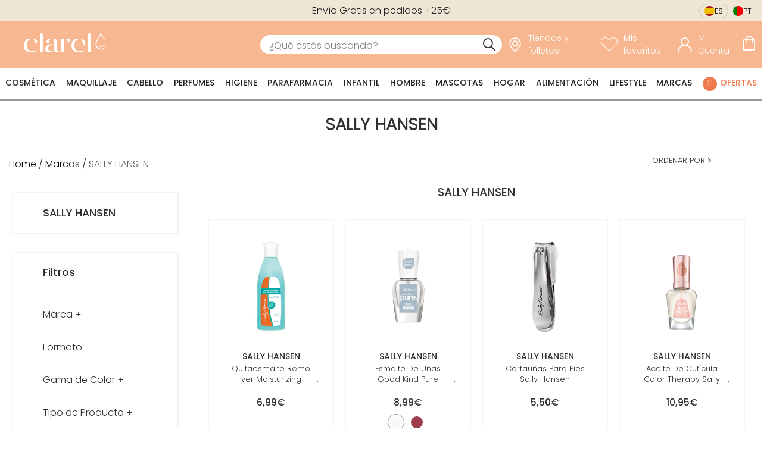

--- FILE ---
content_type: text/css; charset=UTF-8
request_url: https://d1tudcc012rqf1.cloudfront.net/_next/static/css/05632fb87426032d.css
body_size: 13454
content:
.input-range__slider{-webkit-appearance:none;-moz-appearance:none;appearance:none;background:#3f51b5;border:1px solid #3f51b5;border-radius:100%;cursor:pointer;display:block;height:1rem;margin-left:-.5rem;margin-top:-.65rem;outline:none;position:absolute;top:50%;transition:transform .3s ease-out,box-shadow .3s ease-out;width:1rem}.input-range__slider:active{transform:scale(1.3)}.input-range__slider:focus{box-shadow:0 0 0 5px rgba(63,81,181,.2)}.input-range--disabled .input-range__slider{background:#ccc;border:1px solid #ccc;box-shadow:none;transform:none}.input-range__slider-container{transition:left .3s ease-out}.input-range__label{color:#aaa;font-family:Helvetica Neue,san-serif;font-size:.8rem;transform:translateZ(0);white-space:nowrap}.input-range__label--max,.input-range__label--min{bottom:-1.4rem;position:absolute}.input-range__label--min{left:0}.input-range__label--max{right:0}.input-range__label--value{position:absolute;top:-1.8rem}.input-range__label-container{left:-50%;position:relative}.input-range__label--max .input-range__label-container{left:50%}.input-range__track{background:#eee;border-radius:.3rem;cursor:pointer;display:block;height:.3rem;position:relative;transition:left .3s ease-out,width .3s ease-out}.input-range--disabled .input-range__track{background:#eee}.input-range__track--background{left:0;margin-top:-.15rem;position:absolute;right:0;top:50%}.input-range__track--active{background:#3f51b5}.input-range{height:1rem;position:relative;width:100%}.react-tabs{-webkit-tap-highlight-color:rgba(0,0,0,0)}.react-tabs__tab-list{border-bottom:1px solid #aaa;margin:0 0 10px;padding:0}.react-tabs__tab{display:inline-block;border:1px solid transparent;border-bottom:none;bottom:-1px;position:relative;list-style:none;padding:6px 12px;cursor:pointer}.react-tabs__tab--selected{background:#fff;border-color:#aaa;color:#000;border-radius:5px 5px 0 0}.react-tabs__tab--disabled{color:GrayText;cursor:default}.react-tabs__tab:focus{box-shadow:0 0 5px #0188fe;border-color:#0188fe;outline:none}.react-tabs__tab:focus:after{content:"";position:absolute;height:5px;left:-4px;right:-4px;bottom:-5px;background:#fff}.react-tabs__tab-panel{display:none}.react-tabs__tab-panel--selected{display:block}html body{margin:0;font-family:PoppinsLight;font-size:14px}html body.cart-open,html body.filters-open,html body.menu-open{overflow:hidden}@media only screen and (min-width:1116px){html body.cart-open .cart-overlay{right:auto;left:calc(100vw - 467px)}}button{background-color:#f7b790;color:#fff;border:1px solid #e9e9e9;border-radius:1px;font-size:1rem;text-transform:capitalize;cursor:pointer;font-family:PoppinsLight}button:hover{background-color:#fff;color:#f7b790;border:1px solid #f7b790}button:focus{background-color:#f7b790;color:#fff;border:1px solid #e9e9e9}button.secondary-button{background-color:transparent;color:#f7b790;border:1px solid #f7b790;border-radius:1px;font-size:1rem;text-transform:capitalize;cursor:pointer;font-family:PoppinsLight}button.secondary-button:hover{background-color:#f7b790;color:#fff;border:1px solid #f7b790}button.secondary-button:focus{background-color:transparent;color:#f7b790;border:1px solid #f7b790}input[type=radio]{-webkit-appearance:none;position:relative;height:16px;width:16px;background-color:#fff;border-radius:50%;border:1px solid gray}input[type=radio]:checked:after{content:"";position:absolute;top:3px;left:3px;width:8px;height:8px;border-radius:50%;background:#000}.hidden{display:none}.visually-hidden{position:absolute;width:1px;height:1px;padding:0;margin:-1px;overflow:hidden;clip:rect(0,0,0,0);white-space:nowrap;border:0}.media{display:block;width:100%;height:auto}@media only screen and (min-width:1116px){.mobile-only{display:none}}@media only screen and (max-width:1115px){.desktop-only{display:none}}.playfair-display-regular{font-family:PlayfairDisplayRegular}.montserrat-light{font-family:MontserratLight}.montserrat-medium{font-family:MontserratMedium}.montserrat-semibold{font-family:Montserrat-SemiBold}.prelo-bold{font-family:PreloBold}.prelo-medium{font-family:PreloMedium}.prelo-slab-bold{font-family:PreloSlabBold}.aktiv-grotesk-bold{font-family:AktivGroteskBold}.aktiv-grotesk-medium{font-family:AktivGroteskMedium}.aktiv-grotesk-italic{font-family:AktivGroteskItalic}.aktiv-grotesk-regular{font-family:AktivGroteskRegular}.poppins-black{font-family:PoppinsBlack}.poppins-black-italic{font-family:PoppinsBlackItalic}.poppins-bold{font-family:PoppinsBold}.poppins-bold-italic{font-family:PoppinsBoldItalic}.poppins-extra-bold{font-family:PoppinsExtraBold}.poppins-extra-bold-italic{font-family:PoppinsExtraBoldItalic}.poppins-extra-light{font-family:PoppinsExtraLight}.poppins-extra-light-italic{font-family:PoppinsExtraLightItalic}.poppins-italic{font-family:PoppinsItalic}.poppins-light{font-family:PoppinsLight}.poppins-light-italic{font-family:PoppinsLightItalic}.poppins-medium{font-family:PoppinsMedium}.poppins-medium-italic{font-family:PoppinsMediumItalic}.poppins-regular{font-family:PoppinsRegular}.poppins-semibold{font-family:PoppinsSemiBold}.poppins-semibold-italic{font-family:PoppinsSemiBoldItalic}.poppins-thin{font-family:PoppinsThin}.poppins-thin-italic{font-family:PoppinsThinItalic}.justify-content-start{justify-content:flex-start}.justify-content-end{justify-content:flex-end}.justify-content-center{justify-content:center}.justify-content-between{justify-content:between}.justify-content-around{justify-content:around}.icona:after,.iconb:before{font-family:clarel-icons}.iconb:before{padding-right:10px}.iconb.review-icon:before{color:inherit;font-size:inherit}.iconb.review-icon-simple:before,.iconb.review-icon:before{content:"";font-family:clarel-icons}.iconb.arrow_left_icon-simple:before,.iconb.arrow_left_icon:before{content:"";font-family:clarel-icons;color:inherit;font-size:inherit}.iconb.up-icon-simple:before{content:"";font-family:clarel-icons}.iconb.down-icon:before{color:inherit;font-size:inherit}.iconb.down-icon-simple:before,.iconb.down-icon:before{content:"";font-family:clarel-icons}.iconb.clarel-icon:before{font-family:clarel-icons;content:""}.iconb.cart-icon:before{content:""}.iconb.cart-icon:before,.iconb.search-icon:before{font-family:clarel-icons;color:inherit;font-size:inherit}.iconb.search-icon:before{content:""}.iconb.account-icon:before{content:""}.iconb.account-icon:before,.iconb.wishlist-icon:before{font-family:clarel-icons;color:inherit;font-size:inherit}.iconb.wishlist-icon:before{content:""}.iconb.menu-icon:before{content:"";font-family:clarel-icons;color:inherit;font-size:inherit}.iconb.store-locator-icon:before{content:"";font-family:clarel-icons;color:inherit;font-size:inherit}.iconb.shopping-icon:before{content:""}.iconb.fast-icon:before,.iconb.shopping-icon:before{font-family:clarel-icons;color:inherit;font-size:inherit}.iconb.fast-icon:before{content:""}.iconb.returning-icon:before{content:""}.iconb.returning-icon:before,.iconb.star-icon:before{font-family:clarel-icons;color:inherit;font-size:inherit}.iconb.star-icon:before{content:""}.iconb.filters-icon:before{content:""}.iconb.filters-icon:before,.iconb.up-icon:before{font-family:clarel-icons;color:inherit;font-size:inherit}.iconb.up-icon:before{content:""}.iconb.close-icon:before,.iconb.fast-icon-simple:before,.iconb.returning-icon-simple:before,.iconb.shopping-icon-simple:before{color:inherit;font-size:inherit}.iconb.close-icon:before{content:"";font-family:clarel-icons}.iconb.account-icon-simple:before{content:"";font-family:clarel-icons}.iconb.wishlist-icon-simple:before{content:"";font-family:clarel-icons}.iconb.store-locator-icon-simple:before{content:"";font-family:clarel-icons}.iconb.shopping-icon-simple:before{content:"";font-family:clarel-icons}.iconb.fast-icon-simple:before{content:"";font-family:clarel-icons}.iconb.returning-icon-simple:before{content:"";font-family:clarel-icons}.iconb.star-icon-simple:before{content:"";font-family:clarel-icons;color:inherit;font-size:inherit}.iconb.close-icon-simple:before{content:"";font-family:clarel-icons}.iconb.swatches-icon-simple:before{content:"";font-family:clarel-icons}.icona:after{padding-left:10px}.icona.arrow_right_icon:after{content:""}.icona.arrow_right_icon:after,.icona.up-icon:after{font-family:clarel-icons;color:inherit;font-size:inherit}.icona.up-icon:after{content:""}.icona.up-icon-simple:after{content:"";font-family:clarel-icons}.icona.down-icon:after{color:inherit;font-size:inherit}.icona.down-icon-simple:after,.icona.down-icon:after{content:"";font-family:clarel-icons}.icona.review-icon:after{color:inherit;font-size:inherit}.icona.review-icon-simple:after,.icona.review-icon:after{content:"";font-family:clarel-icons}.all-downcase{text-transform:lowercase}.all-upcase{text-transform:uppercase}.capitalize{text-transform:capitalize}.link-style-bold{text-decoration:none;font-family:Poppins;color:#303030}.container-fluid{margin-right:auto;margin-left:auto;padding-right:0;padding-left:0}.row{box-sizing:border-box;display:flex;flex:0 1 auto;flex-direction:row;flex-wrap:wrap;margin-right:0;margin-left:0}.row.reverse{flex-direction:row-reverse}.col.reverse{flex-direction:column-reverse}.col-xs,.col-xs-1,.col-xs-10,.col-xs-11,.col-xs-12,.col-xs-2,.col-xs-3,.col-xs-4,.col-xs-5,.col-xs-6,.col-xs-7,.col-xs-8,.col-xs-9{box-sizing:border-box;flex:0 0 auto;padding-right:0;padding-left:0}.col-xs{flex-grow:1;flex-basis:0;max-width:100%}.col-xs-1{flex-basis:8.333%;max-width:8.333%}.col-xs-2{flex-basis:16.6666%;max-width:16.6666%}.col-xs-3{flex-basis:25%;max-width:25%}.col-xs-4{flex-basis:33.333%;max-width:33.333%}.col-xs-5{flex-basis:41.6666%;max-width:41.6666%}.col-xs-6{flex-basis:50%;max-width:50%}.col-xs-7{flex-basis:58.333%;max-width:58.333%}.col-xs-8{flex-basis:66.6666%;max-width:66.6666%}.col-xs-9{flex-basis:75%;max-width:75%}.col-xs-10{flex-basis:83.333%;max-width:83.333%}.col-xs-11{flex-basis:91.6666%;max-width:91.6666%}.col-xs-12{flex-basis:100%;max-width:100%}.col-xs-offset-1{margin-left:8.333%}.col-xs-offset-2{margin-left:16.6666%}.col-xs-offset-3{margin-left:25%}.col-xs-offset-4{margin-left:33.333%}.col-xs-offset-5{margin-left:41.6666%}.col-xs-offset-6{margin-left:50%}.col-xs-offset-7{margin-left:58.333%}.col-xs-offset-8{margin-left:66.6666%}.col-xs-offset-9{margin-left:75%}.col-xs-offset-10{margin-left:83.333%}.col-xs-offset-11{margin-left:91.6666%}.start-xs{justify-content:flex-start;text-align:flex-start}.center-xs{justify-content:center;text-align:center}.end-xs{justify-content:flex-end;text-align:flex-end}.top-xs{align-items:flex-start}.middle-xs{align-items:center}.bottom-xs{align-items:flex-end}.around-xs{justify-content:space-around}.between-xs{justify-content:space-between}.first-xs{order:-1}.last-xs{order:1}@media only screen and (min-width:48em){.container{width:46rem}.col-sm,.col-sm-1,.col-sm-10,.col-sm-11,.col-sm-12,.col-sm-2,.col-sm-3,.col-sm-4,.col-sm-5,.col-sm-6,.col-sm-7,.col-sm-8,.col-sm-9{box-sizing:border-box;flex:0 0 auto;padding-right:0;padding-left:0}.col-sm{flex-grow:1;flex-basis:0;max-width:100%}.col-sm-1{flex-basis:8.333%;max-width:8.333%}.col-sm-2{flex-basis:16.6666%;max-width:16.6666%}.col-sm-3{flex-basis:25%;max-width:25%}.col-sm-4{flex-basis:33.333%;max-width:33.333%}.col-sm-5{flex-basis:41.6666%;max-width:41.6666%}.col-sm-6{flex-basis:50%;max-width:50%}.col-sm-7{flex-basis:58.333%;max-width:58.333%}.col-sm-8{flex-basis:66.6666%;max-width:66.6666%}.col-sm-9{flex-basis:75%;max-width:75%}.col-sm-10{flex-basis:83.333%;max-width:83.333%}.col-sm-11{flex-basis:91.6666%;max-width:91.6666%}.col-sm-12{flex-basis:100%;max-width:100%}.col-sm-offset-1{margin-left:8.333%}.col-sm-offset-2{margin-left:16.6666%}.col-sm-offset-3{margin-left:25%}.col-sm-offset-4{margin-left:33.333%}.col-sm-offset-5{margin-left:41.6666%}.col-sm-offset-6{margin-left:50%}.col-sm-offset-7{margin-left:58.333%}.col-sm-offset-8{margin-left:66.6666%}.col-sm-offset-9{margin-left:75%}.col-sm-offset-10{margin-left:83.333%}.col-sm-offset-11{margin-left:91.6666%}.start-sm{justify-content:flex-start;text-align:flex-start}.center-sm{justify-content:center;text-align:center}.end-sm{justify-content:flex-end;text-align:flex-end}.top-sm{align-items:flex-start}.middle-sm{align-items:center}.bottom-sm{align-items:flex-end}.around-sm{justify-content:space-around}.between-sm{justify-content:space-between}.first-sm{order:-1}.last-sm{order:1}}@media only screen and (min-width:62em){.container{width:61rem}.col-md,.col-md-1,.col-md-10,.col-md-11,.col-md-12,.col-md-2,.col-md-3,.col-md-4,.col-md-5,.col-md-6,.col-md-7,.col-md-8,.col-md-9{box-sizing:border-box;flex:0 0 auto;padding-right:0;padding-left:0}.col-md{flex-grow:1;flex-basis:0;max-width:100%}.col-md-1{flex-basis:8.333%;max-width:8.333%}.col-md-2{flex-basis:16.6666%;max-width:16.6666%}.col-md-3{flex-basis:25%;max-width:25%}.col-md-4{flex-basis:33.333%;max-width:33.333%}.col-md-5{flex-basis:41.6666%;max-width:41.6666%}.col-md-6{flex-basis:50%;max-width:50%}.col-md-7{flex-basis:58.333%;max-width:58.333%}.col-md-8{flex-basis:66.6666%;max-width:66.6666%}.col-md-9{flex-basis:75%;max-width:75%}.col-md-10{flex-basis:83.333%;max-width:83.333%}.col-md-11{flex-basis:91.6666%;max-width:91.6666%}.col-md-12{flex-basis:100%;max-width:100%}.col-md-offset-1{margin-left:8.333%}.col-md-offset-2{margin-left:16.6666%}.col-md-offset-3{margin-left:25%}.col-md-offset-4{margin-left:33.333%}.col-md-offset-5{margin-left:41.6666%}.col-md-offset-6{margin-left:50%}.col-md-offset-7{margin-left:58.333%}.col-md-offset-8{margin-left:66.6666%}.col-md-offset-9{margin-left:75%}.col-md-offset-10{margin-left:83.333%}.col-md-offset-11{margin-left:91.6666%}.start-md{justify-content:flex-start;text-align:flex-start}.center-md{justify-content:center;text-align:center}.end-md{justify-content:flex-end;text-align:flex-end}.top-md{align-items:flex-start}.middle-md{align-items:center}.bottom-md{align-items:flex-end}.around-md{justify-content:space-around}.between-md{justify-content:space-between}.first-md{order:-1}.last-md{order:1}}@media only screen and (min-width:75em){.container{width:71rem}.col-lg,.col-lg-1,.col-lg-10,.col-lg-11,.col-lg-12,.col-lg-2,.col-lg-3,.col-lg-4,.col-lg-5,.col-lg-6,.col-lg-7,.col-lg-8,.col-lg-9{box-sizing:border-box;flex:0 0 auto;padding-right:0;padding-left:0}.col-lg{flex-grow:1;flex-basis:0;max-width:100%}.col-lg-1{flex-basis:8.333%;max-width:8.333%}.col-lg-2{flex-basis:16.6666%;max-width:16.6666%}.col-lg-3{flex-basis:25%;max-width:25%}.col-lg-4{flex-basis:33.333%;max-width:33.333%}.col-lg-5{flex-basis:41.6666%;max-width:41.6666%}.col-lg-6{flex-basis:50%;max-width:50%}.col-lg-7{flex-basis:58.333%;max-width:58.333%}.col-lg-8{flex-basis:66.6666%;max-width:66.6666%}.col-lg-9{flex-basis:75%;max-width:75%}.col-lg-10{flex-basis:83.333%;max-width:83.333%}.col-lg-11{flex-basis:91.6666%;max-width:91.6666%}.col-lg-12{flex-basis:100%;max-width:100%}.col-lg-offset-1{margin-left:8.333%}.col-lg-offset-2{margin-left:16.6666%}.col-lg-offset-3{margin-left:25%}.col-lg-offset-4{margin-left:33.333%}.col-lg-offset-5{margin-left:41.6666%}.col-lg-offset-6{margin-left:50%}.col-lg-offset-7{margin-left:58.333%}.col-lg-offset-8{margin-left:66.6666%}.col-lg-offset-9{margin-left:75%}.col-lg-offset-10{margin-left:83.333%}.col-lg-offset-11{margin-left:91.6666%}.start-lg{justify-content:flex-start;text-align:flex-start}.center-lg{justify-content:center;text-align:center}.end-lg{justify-content:flex-end;text-align:flex-end}.top-lg{align-items:flex-start}.middle-lg{align-items:center}.bottom-lg{align-items:flex-end}.around-lg{justify-content:space-around}.between-lg{justify-content:space-between}.first-lg{order:-1}.last-lg{order:1}}@font-face{font-family:clarel-icons;font-display:swap;src:url(/static/font/icons/clarel_icons.eot?18xkti87);src:url(/static/font/icons/clarel_icons.eot?18xkti87#iefix) format("embedded-opentype"),url(/static/font/icons/clarel_icons.woff2?18xkti87) format("woff2"),url(/static/font/icons/clarel_icons.ttf?18xkti87) format("truetype"),url(/static/font/icons/clarel_icons.woff?18xkti87) format("woff"),url(/static/font/icons/clarel_icons.svg?18xkti87#icomoon) format("svg")}@font-face{font-family:MontserratLight;font-display:swap;src:url(/static/font/montserrat/light/Montserrat-Light_1.eot);src:url(/static/font/montserrat/light/Montserrat-Light_1.eot?#iefix) format("embedded-opentype"),url(/static/font/montserrat/light/Montserrat-Light_1.ttf) format("truetype"),url(/static/font/montserrat/light/Montserrat-Light_1.woff) format("woff"),url(/static/font/montserrat/light/Montserrat-Light_1.woff2) format("woff2")}@font-face{font-family:MontserratMedium;font-display:swap;src:url(/static/font/montserrat/medium/Montserrat-Medium_1.eot);src:url(/static/font/montserrat/medium/Montserrat-Medium_1.eot?#iefix) format("embedded-opentype"),url(/static/font/montserrat/medium/Montserrat-Medium_1.ttf) format("truetype"),url(/static/font/montserrat/medium/Montserrat-Medium_1.woff) format("woff"),url(/static/font/montserrat/medium/Montserrat-Medium_1.woff2) format("woff2")}@font-face{font-family:Montserrat-SemiBold;font-display:swap;src:url(/static/font/montserrat/semibold/Montserrat-SemiBold_1.eot);src:url(/static/font/montserrat/semibold/Montserrat-SemiBold_1.eot?#iefix) format("embedded-opentype"),url(/static/font/montserrat/semibold/Montserrat-SemiBold_1.ttf) format("truetype"),url(/static/font/montserrat/semibold/Montserrat-SemiBold_1.woff) format("woff"),url(/static/font/montserrat/semibold/Montserrat-SemiBold_1.woff2) format("woff2")}@font-face{font-family:Montserrat-SemiBoldItalic;font-display:swap;src:url(/static/font/montserrat/semibold-italic/Montserrat-SemiBoldItalic_1.eot);src:url(/static/font/montserrat/semibold-italic/Montserrat-SemiBoldItalic_1.eot?#iefix) format("embedded-opentype"),url(/static/font/montserrat/semibold-italic/Montserrat-SemiBoldItalic_1.ttf) format("truetype"),url(/static/font/montserrat/semibold-italic/Montserrat-SemiBoldItalic_1.woff) format("woff"),url(/static/font/montserrat/semibold-italic/Montserrat-SemiBoldItalic_1.woff2) format("woff2")}@font-face{font-family:PlayfairDisplayRegular;font-display:swap;src:url(/static/font/playfair-display/PlayfairDisplay-Regular_1.eot);src:url(/static/font/playfair-display/PlayfairDisplay-Regular_1.eot?#iefix) format("embedded-opentype"),url(/static/font/playfair-display/PlayfairDisplay-Regular_1.ttf) format("truetype"),url(/static/font/playfair-display/PlayfairDisplay-Regular_1.woff) format("woff"),url(/static/font/playfair-display/PlayfairDisplay-Regular_1.woff2) format("woff2")}@font-face{font-family:PreloBold;font-display:swap;src:url(/static/font/prelo/bold/Prelo-Bold_1.otf) format("opentype");src:url(/static/font/prelo/bold/Prelo-Bold_1.eot) format("embedded-opentype"),url(/static/font/prelo/bold/Prelo-Bold_1.woff) format("woff"),url(/static/font/prelo/bold/Prelo-Bold_1.woff2) format("woff2")}@font-face{font-family:PreloMedium;font-display:swap;src:url(/static/font/prelo/medium/Prelo-Medium_1.otf) format("opentype");src:url(/static/font/prelo/medium/Prelo-Medium_1.eot) format("embedded-opentype"),url(/static/font/prelo/medium/Prelo-Medium_1.woff) format("woff"),url(/static/font/prelo/medium/Prelo-Medium_1.woff2) format("woff2")}@font-face{font-family:PreloSlabBold;font-display:swap;src:url(/static/font/prelo/slab-bold/PreloSlab-Bold_1.otf) format("opentype");src:url(/static/font/prelo/slab-bold/PreloSlab-Bold_1.eot) format("embedded-opentype"),url(/static/font/prelo/slab-bold/PreloSlab-Bold_1.woff) format("woff"),url(/static/font/prelo/slab-bold/PreloSlab-Bold_1.woff2) format("woff2")}@font-face{font-family:AktivGroteskBold;font-display:swap;src:url(/static/font/aktiv-grotesk/bold/AktivGrotesk-Bold_1.otf) format("opentype");src:url(/static/font/aktiv-grotesk/bold/AktivGrotesk-Bold_1.eot) format("embedded-opentype"),url(/static/font/aktiv-grotesk/bold/AktivGrotesk-Bold_1.woff) format("woff"),url(/static/font/aktiv-grotesk/bold/AktivGrotesk-Bold_1.woff2) format("woff2")}@font-face{font-family:AktivGroteskMedium;font-display:swap;src:url(/static/font/aktiv-grotesk/medium/AktivGrotesk-Medium_1.otf) format("opentype");src:url(/static/font/aktiv-grotesk/medium/AktivGrotesk-Medium_1.eot) format("embedded-opentype"),url(/static/font/aktiv-grotesk/medium/AktivGrotesk-Medium_1.woff) format("woff"),url(/static/font/aktiv-grotesk/medium/AktivGrotesk-Medium_1.woff2) format("woff2")}@font-face{font-family:AktivGroteskRegular;font-display:swap;src:url(/static/font/aktiv-grotesk/regular/AktivGrotesk-Regular_1.otf) format("opentype");src:url(/static/font/aktiv-grotesk/regular/AktivGrotesk-Regular_1.eot) format("embedded-opentype"),url(/static/font/aktiv-grotesk/regular/AktivGrotesk-Regular_1.woff) format("woff"),url(/static/font/aktiv-grotesk/regular/AktivGrotesk-Regular_1.woff2) format("woff2")}@font-face{font-family:AktivGroteskItalic;font-display:swap;src:url(/static/font/aktiv-grotesk/italic/AktivGrotesk-Italic_1.otf) format("opentype");src:url(/static/font/aktiv-grotesk/italic/AktivGrotesk-Italic_1.eot) format("embedded-opentype"),url(/static/font/aktiv-grotesk/italic/AktivGrotesk-Italic_1.woff) format("woff"),url(/static/font/aktiv-grotesk/italic/AktivGrotesk-Italic_1.woff2) format("woff2")}@font-face{font-family:PoppinsBlack;font-display:swap;src:url(/static/font/poppins/black/Poppins-Black.eot);src:url(/static/font/poppins/black/Poppins-Black.eot?#iefix) format("embedded-opentype"),url(/static/font/poppins/black/Poppins-Black.ttf) format("truetype"),url(/static/font/poppins/black/Poppins-Black.woff) format("woff"),url(/static/font/poppins/black/Poppins-Black.woff2) format("woff2")}@font-face{font-family:PoppinsBlackItalic;font-display:swap;src:url(/static/font/poppins/black-italic/Poppins-BlackItalic.eot);src:url(/static/font/poppins/black-italic/Poppins-BlackItalic.eot?#iefix) format("embedded-opentype"),url(/static/font/poppins/black-italic/Poppins-BlackItalic.ttf) format("truetype"),url(/static/font/poppins/black-italic/Poppins-BlackItalic.woff) format("woff"),url(/static/font/poppins/black-italic/Poppins-BlackItalic.woff2) format("woff2")}@font-face{font-family:PoppinsBold;font-display:swap;src:url(/static/font/poppins/bold/Poppins-Bold.eot);src:url(/static/font/poppins/bold/Poppins-Bold.eot?#iefix) format("embedded-opentype"),url(/static/font/poppins/bold/Poppins-Bold.ttf) format("truetype"),url(/static/font/poppins/bold/Poppins-Bold.woff) format("woff"),url(/static/font/poppins/bold/Poppins-Bold.woff2) format("woff2")}@font-face{font-family:PoppinsBoldItalic;font-display:swap;src:url(/static/font/poppins/bold-italic/Poppins-BoldItalic.eot);src:url(/static/font/poppins/bold-italic/Poppins-BoldItalic.eot?#iefix) format("embedded-opentype"),url(/static/font/poppins/bold-italic/Poppins-BoldItalic.ttf) format("truetype"),url(/static/font/poppins/bold-italic/Poppins-BoldItalic.woff) format("woff"),url(/static/font/poppins/bold-italic/Poppins-BoldItalic.woff2) format("woff2")}@font-face{font-family:PoppinsExtraBold;font-display:swap;src:url(/static/font/poppins/extra-bold/Poppins-ExtraBold.eot);src:url(/static/font/poppins/extra-bold/Poppins-ExtraBold.eot?#iefix) format("embedded-opentype"),url(/static/font/poppins/extra-bold/Poppins-ExtraBold.ttf) format("truetype"),url(/static/font/poppins/extra-bold/Poppins-ExtraBold.woff) format("woff"),url(/static/font/poppins/extra-bold/Poppins-ExtraBold.woff2) format("woff2")}@font-face{font-family:PoppinsExtraBoldItalic;font-display:swap;src:url(/static/font/poppins/extra-bold-italic/Poppins-ExtraBoldItalic.eot);src:url(/static/font/poppins/extra-bold-italic/Poppins-ExtraBoldItalic.eot?#iefix) format("embedded-opentype"),url(/static/font/poppins/extra-bold-italic/Poppins-ExtraBoldItalic.ttf) format("truetype"),url(/static/font/poppins/extra-bold-italic/Poppins-ExtraBoldItalic.woff) format("woff"),url(/static/font/poppins/extra-bold-italic/Poppins-ExtraBoldItalic.woff2) format("woff2")}@font-face{font-family:PoppinsExtraLight;font-display:swap;src:url(/static/font/poppins/extra-light/Poppins-ExtraLight.eot);src:url(/static/font/poppins/extra-light/Poppins-ExtraLight.eot?#iefix) format("embedded-opentype"),url(/static/font/poppins/extra-light/Poppins-ExtraLight.ttf) format("truetype"),url(/static/font/poppins/extra-light/Poppins-ExtraLight.woff) format("woff"),url(/static/font/poppins/extra-light/Poppins-ExtraLight.woff2) format("woff2")}@font-face{font-family:PoppinsExtraLightItalic;font-display:swap;src:url(/static/font/poppins/extra-light-italic/Poppins-ExtraLightItalic.eot);src:url(/static/font/poppins/extra-light-italic/Poppins-ExtraLightItalic.eot?#iefix) format("embedded-opentype"),url(/static/font/poppins/extra-light-italic/Poppins-ExtraLightItalic.ttf) format("truetype"),url(/static/font/poppins/extra-light-italic/Poppins-ExtraLightItalic.woff) format("woff"),url(/static/font/poppins/extra-light-italic/Poppins-ExtraLightItalic.woff2) format("woff2")}@font-face{font-family:PoppinsItalic;font-display:swap;src:url(/static/font/poppins/italic/Poppins-Italic.eot);src:url(/static/font/poppins/italic/Poppins-Italic.eot?#iefix) format("embedded-opentype"),url(/static/font/poppins/italic/Poppins-Italic.ttf) format("truetype"),url(/static/font/poppins/italic/Poppins-Italic.woff) format("woff"),url(/static/font/poppins/italic/Poppins-Italic.woff2) format("woff2")}@font-face{font-family:PoppinsLight;font-display:swap;src:url(/static/font/poppins/light/Poppins-Light.eot);src:url(/static/font/poppins/light/Poppins-Light.eot?#iefix) format("embedded-opentype"),url(/static/font/poppins/light/Poppins-Light.ttf) format("truetype"),url(/static/font/poppins/light/Poppins-Light.woff) format("woff"),url(/static/font/poppins/light/Poppins-Light.woff2) format("woff2")}@font-face{font-family:PoppinsLightItalic;font-display:swap;src:url(/static/font/poppins/light-italic/Poppins-LightItalic.eot);src:url(/static/font/poppins/light-italic/Poppins-LightItalic.eot?#iefix) format("embedded-opentype"),url(/static/font/poppins/light-italic/Poppins-LightItalic.ttf) format("truetype"),url(/static/font/poppins/light-italic/Poppins-LightItalic.woff) format("woff"),url(/static/font/poppins/light-italic/Poppins-LightItalic.woff2) format("woff2")}@font-face{font-family:PoppinsMedium;font-display:swap;src:url(/static/font/poppins/medium/Poppins-Medium.eot);src:url(/static/font/poppins/medium/Poppins-Medium.eot?#iefix) format("embedded-opentype"),url(/static/font/poppins/medium/Poppins-Medium.ttf) format("truetype"),url(/static/font/poppins/medium/Poppins-Medium.woff) format("woff"),url(/static/font/poppins/medium/Poppins-Medium.woff2) format("woff2")}@font-face{font-family:PoppinsMediumItalic;font-display:swap;src:url(/static/font/poppins/medium-italic/Poppins-MediumItalic.eot);src:url(/static/font/poppins/medium-italic/Poppins-MediumItalic.eot?#iefix) format("embedded-opentype"),url(/static/font/poppins/medium-italic/Poppins-MediumItalic.ttf) format("truetype"),url(/static/font/poppins/medium-italic/Poppins-MediumItalic.woff) format("woff"),url(/static/font/poppins/medium-italic/Poppins-MediumItalic.woff2) format("woff2")}@font-face{font-family:PoppinsRegular;font-display:swap;src:url(/static/font/poppins/regular/Poppins-Regular.eot);src:url(/static/font/poppins/regular/Poppins-Regular.eot?#iefix) format("embedded-opentype"),url(/static/font/poppins/regular/Poppins-Regular.ttf) format("truetype"),url(/static/font/poppins/regular/Poppins-Regular.woff) format("woff"),url(/static/font/poppins/regular/Poppins-Regular.woff2) format("woff2")}@font-face{font-family:PoppinsSemiBold;font-display:swap;src:url(/static/font/poppins/semibold/Poppins-SemiBold.eot);src:url(/static/font/poppins/semibold/Poppins-SemiBold.eot?#iefix) format("embedded-opentype"),url(/static/font/poppins/semibold/Poppins-SemiBold.ttf) format("truetype"),url(/static/font/poppins/semibold/Poppins-SemiBold.woff) format("woff"),url(/static/font/poppins/semibold/Poppins-SemiBold.woff2) format("woff2")}@font-face{font-family:PoppinsSemiBoldItalic;font-display:swap;src:url(/static/font/poppins/semibold-italic/Poppins-SemiBoldItalic.eot);src:url(/static/font/poppins/semibold-italic/Poppins-SemiBoldItalic.eot?#iefix) format("embedded-opentype"),url(/static/font/poppins/semibold-italic/Poppins-SemiBoldItalic.ttf) format("truetype"),url(/static/font/poppins/semibold-italic/Poppins-SemiBoldItalic.woff) format("woff"),url(/static/font/poppins/semibold-italic/Poppins-SemiBoldItalic.woff2) format("woff2")}@font-face{font-family:PoppinsThin;font-display:swap;src:url(/static/font/poppins/thin/Poppins-Thin.eot);src:url(/static/font/poppins/thin/Poppins-Thin.eot?#iefix) format("embedded-opentype"),url(/static/font/poppins/thin/Poppins-Thin.ttf) format("truetype"),url(/static/font/poppins/thin/Poppins-Thin.woff) format("woff"),url(/static/font/poppins/thin/Poppins-Thin.woff2) format("woff2")}@font-face{font-family:PoppinsThinItalic;font-display:swap;src:url(/static/font/poppins/thin-italic/Poppins-ThinItalic.eot);src:url(/static/font/poppins/thin-italic/Poppins-ThinItalic.eot?#iefix) format("embedded-opentype"),url(/static/font/poppins/thin-italic/Poppins-ThinItalic.ttf) format("truetype"),url(/static/font/poppins/thin-italic/Poppins-ThinItalic.woff) format("woff"),url(/static/font/poppins/thin-italic/Poppins-ThinItalic.woff2) format("woff2")}@font-face{font-family:Gelica;font-weight:300;font-display:swap;src:url(/static/font/gelica/light/Gelica-Light.eot);src:url(/static/font/gelica/light/Gelica-Light.eot?#iefix) format("embedded-opentype"),url(/static/font/gelica/light/Gelica-Light.ttf) format("truetype"),url(/static/font/gelica/light/Gelica-Light.woff) format("woff"),url(/static/font/gelica/light/Gelica-Light.woff2) format("woff2")}@font-face{font-family:Gelica;font-weight:400;font-display:swap;src:url(/static/font/gelica/regular/Gelica-Regular.eot);src:url(/static/font/gelica/regular/Gelica-Regular.eot?#iefix) format("embedded-opentype"),url(/static/font/gelica/regular/Gelica-Regular.ttf) format("truetype"),url(/static/font/gelica/regular/Gelica-Regular.woff) format("woff"),url(/static/font/gelica/regular/Gelica-Regular.woff2) format("woff2")}@font-face{font-family:Gelica;font-weight:500;font-display:swap;src:url(/static/font/gelica/medium/Gelica-Medium.eot);src:url(/static/font/gelica/medium/Gelica-Medium.eot?#iefix) format("embedded-opentype"),url(/static/font/gelica/medium/Gelica-Medium.ttf) format("truetype"),url(/static/font/gelica/medium/Gelica-Medium.woff) format("woff"),url(/static/font/gelica/medium/Gelica-Medium.woff2) format("woff2")}@font-face{font-family:Gelica;font-weight:600;font-display:swap;src:url(/static/font/gelica/semibold/Gelica-semibold.eot);src:url(/static/font/gelica/semibold/Gelica-semibold.eot?#iefix) format("embedded-opentype"),url(/static/font/gelica/semibold/Gelica-semibold.ttf) format("truetype"),url(/static/font/gelica/semibold/Gelica-semibold.woff) format("woff"),url(/static/font/gelica/semibold/Gelica-semibold.woff2) format("woff2")}@font-face{font-family:Gelica;font-weight:700;font-display:swap;src:url(/static/font/gelica/bold/Gelica-Bold.eot);src:url(/static/font/gelica/bold/Gelica-Bold.eot?#iefix) format("embedded-opentype"),url(/static/font/gelica/bold/Gelica-Bold.ttf) format("truetype"),url(/static/font/gelica/bold/Gelica-Bold.woff) format("woff"),url(/static/font/gelica/bold/Gelica-Bold.woff2) format("woff2")}@font-face{font-family:swiper-icons;src:url("data:application/font-woff;charset=utf-8;base64, [base64]//wADZ2x5ZgAAAywAAADMAAAD2MHtryVoZWFkAAABbAAAADAAAAA2E2+eoWhoZWEAAAGcAAAAHwAAACQC9gDzaG10eAAAAigAAAAZAAAArgJkABFsb2NhAAAC0AAAAFoAAABaFQAUGG1heHAAAAG8AAAAHwAAACAAcABAbmFtZQAAA/gAAAE5AAACXvFdBwlwb3N0AAAFNAAAAGIAAACE5s74hXjaY2BkYGAAYpf5Hu/j+W2+MnAzMYDAzaX6QjD6/4//Bxj5GA8AuRwMYGkAPywL13jaY2BkYGA88P8Agx4j+/8fQDYfA1AEBWgDAIB2BOoAeNpjYGRgYNBh4GdgYgABEMnIABJzYNADCQAACWgAsQB42mNgYfzCOIGBlYGB0YcxjYGBwR1Kf2WQZGhhYGBiYGVmgAFGBiQQkOaawtDAoMBQxXjg/wEGPcYDDA4wNUA2CCgwsAAAO4EL6gAAeNpj2M0gyAACqxgGNWBkZ2D4/wMA+xkDdgAAAHjaY2BgYGaAYBkGRgYQiAHyGMF8FgYHIM3DwMHABGQrMOgyWDLEM1T9/w8UBfEMgLzE////P/5//f/V/xv+r4eaAAeMbAxwIUYmIMHEgKYAYjUcsDAwsLKxc3BycfPw8jEQA/[base64]/uznmfPFBNODM2K7MTQ45YEAZqGP81AmGGcF3iPqOop0r1SPTaTbVkfUe4HXj97wYE+yNwWYxwWu4v1ugWHgo3S1XdZEVqWM7ET0cfnLGxWfkgR42o2PvWrDMBSFj/IHLaF0zKjRgdiVMwScNRAoWUoH78Y2icB/yIY09An6AH2Bdu/UB+yxopYshQiEvnvu0dURgDt8QeC8PDw7Fpji3fEA4z/PEJ6YOB5hKh4dj3EvXhxPqH/SKUY3rJ7srZ4FZnh1PMAtPhwP6fl2PMJMPDgeQ4rY8YT6Gzao0eAEA409DuggmTnFnOcSCiEiLMgxCiTI6Cq5DZUd3Qmp10vO0LaLTd2cjN4fOumlc7lUYbSQcZFkutRG7g6JKZKy0RmdLY680CDnEJ+UMkpFFe1RN7nxdVpXrC4aTtnaurOnYercZg2YVmLN/d/gczfEimrE/fs/bOuq29Zmn8tloORaXgZgGa78yO9/cnXm2BpaGvq25Dv9S4E9+5SIc9PqupJKhYFSSl47+Qcr1mYNAAAAeNptw0cKwkAAAMDZJA8Q7OUJvkLsPfZ6zFVERPy8qHh2YER+3i/BP83vIBLLySsoKimrqKqpa2hp6+jq6RsYGhmbmJqZSy0sraxtbO3sHRydnEMU4uR6yx7JJXveP7WrDycAAAAAAAH//wACeNpjYGRgYOABYhkgZgJCZgZNBkYGLQZtIJsFLMYAAAw3ALgAeNolizEKgDAQBCchRbC2sFER0YD6qVQiBCv/H9ezGI6Z5XBAw8CBK/m5iQQVauVbXLnOrMZv2oLdKFa8Pjuru2hJzGabmOSLzNMzvutpB3N42mNgZGBg4GKQYzBhYMxJLMlj4GBgAYow/P/PAJJhLM6sSoWKfWCAAwDAjgbRAAB42mNgYGBkAIIbCZo5IPrmUn0hGA0AO8EFTQAA");font-weight:400;font-style:normal}:root{--swiper-theme-color:#007aff}.swiper,swiper-container{margin-left:auto;margin-right:auto;position:relative;overflow:hidden;list-style:none;padding:0;z-index:1;display:block}.swiper-vertical>.swiper-wrapper{flex-direction:column}.swiper-wrapper{position:relative;width:100%;height:100%;z-index:1;display:flex;transition-property:transform;transition-timing-function:var(--swiper-wrapper-transition-timing-function,ease);transition-timing-function:var(--swiper-wrapper-transition-timing-function,initial);box-sizing:content-box}.swiper-android .swiper-slide,.swiper-wrapper{transform:translateZ(0)}.swiper-horizontal{touch-action:pan-y}.swiper-vertical{touch-action:pan-x}.swiper-slide,swiper-slide{flex-shrink:0;width:100%;height:100%;position:relative;transition-property:transform;display:block}.swiper-slide-invisible-blank{visibility:hidden}.swiper-autoheight,.swiper-autoheight .swiper-slide{height:auto}.swiper-autoheight .swiper-wrapper{align-items:flex-start;transition-property:transform,height}.swiper-backface-hidden .swiper-slide{transform:translateZ(0);backface-visibility:hidden}.swiper-3d.swiper-css-mode .swiper-wrapper{perspective:1200px}.swiper-3d .swiper-wrapper{transform-style:preserve-3d}.swiper-3d{perspective:1200px}.swiper-3d .swiper-cube-shadow,.swiper-3d .swiper-slide,.swiper-3d .swiper-slide-shadow,.swiper-3d .swiper-slide-shadow-bottom,.swiper-3d .swiper-slide-shadow-left,.swiper-3d .swiper-slide-shadow-right,.swiper-3d .swiper-slide-shadow-top{transform-style:preserve-3d}.swiper-3d .swiper-slide-shadow,.swiper-3d .swiper-slide-shadow-bottom,.swiper-3d .swiper-slide-shadow-left,.swiper-3d .swiper-slide-shadow-right,.swiper-3d .swiper-slide-shadow-top{position:absolute;left:0;top:0;width:100%;height:100%;pointer-events:none;z-index:10}.swiper-3d .swiper-slide-shadow{background:rgba(0,0,0,.15)}.swiper-3d .swiper-slide-shadow-left{background-image:linear-gradient(270deg,rgba(0,0,0,.5),transparent)}.swiper-3d .swiper-slide-shadow-right{background-image:linear-gradient(90deg,rgba(0,0,0,.5),transparent)}.swiper-3d .swiper-slide-shadow-top{background-image:linear-gradient(0deg,rgba(0,0,0,.5),transparent)}.swiper-3d .swiper-slide-shadow-bottom{background-image:linear-gradient(180deg,rgba(0,0,0,.5),transparent)}.swiper-css-mode>.swiper-wrapper{overflow:auto;scrollbar-width:none;-ms-overflow-style:none}.swiper-css-mode>.swiper-wrapper::-webkit-scrollbar{display:none}.swiper-css-mode>.swiper-wrapper>.swiper-slide{scroll-snap-align:start start}.swiper-horizontal.swiper-css-mode>.swiper-wrapper{-ms-scroll-snap-type:x mandatory;scroll-snap-type:x mandatory}.swiper-vertical.swiper-css-mode>.swiper-wrapper{-ms-scroll-snap-type:y mandatory;scroll-snap-type:y mandatory}.swiper-centered>.swiper-wrapper:before{content:"";flex-shrink:0;order:9999}.swiper-centered>.swiper-wrapper>.swiper-slide{scroll-snap-align:center center;scroll-snap-stop:always}.swiper-centered.swiper-horizontal>.swiper-wrapper>.swiper-slide:first-child{margin-inline-start:var(--swiper-centered-offset-before)}.swiper-centered.swiper-horizontal>.swiper-wrapper:before{height:100%;min-height:1px;width:var(--swiper-centered-offset-after)}.swiper-centered.swiper-vertical>.swiper-wrapper>.swiper-slide:first-child{margin-block-start:var(--swiper-centered-offset-before)}.swiper-centered.swiper-vertical>.swiper-wrapper:before{width:100%;min-width:1px;height:var(--swiper-centered-offset-after)}.swiper-lazy-preloader{width:42px;height:42px;position:absolute;left:50%;top:50%;margin-left:-21px;margin-top:-21px;z-index:10;transform-origin:50%;box-sizing:border-box;border-radius:50%;border:4px solid var(--swiper-preloader-color,var(--swiper-theme-color));border-top:4px solid transparent}.swiper-watch-progress .swiper-slide-visible .swiper-lazy-preloader,.swiper:not(.swiper-watch-progress) .swiper-lazy-preloader,swiper-container:not(.swiper-watch-progress) .swiper-lazy-preloader{animation:swiper-preloader-spin 1s linear infinite}.swiper-lazy-preloader-white{--swiper-preloader-color:#fff}.swiper-lazy-preloader-black{--swiper-preloader-color:#000}@keyframes swiper-preloader-spin{0%{transform:rotate(0deg)}to{transform:rotate(1turn)}}:root{--swiper-navigation-size:44px}.swiper-button-next,.swiper-button-prev{position:absolute;top:var(--swiper-navigation-top-offset,50%);width:calc(var(--swiper-navigation-size)/44*27);height:var(--swiper-navigation-size);margin-top:calc(0px - var(--swiper-navigation-size)/2);z-index:10;cursor:pointer;display:flex;align-items:center;justify-content:center;color:var(--swiper-navigation-color,var(--swiper-theme-color))}.swiper-button-next.swiper-button-disabled,.swiper-button-prev.swiper-button-disabled{opacity:.35;cursor:auto;pointer-events:none}.swiper-button-next.swiper-button-hidden,.swiper-button-prev.swiper-button-hidden{opacity:0;cursor:auto;pointer-events:none}.swiper-navigation-disabled .swiper-button-next,.swiper-navigation-disabled .swiper-button-prev{display:none!important}.swiper-button-next:after,.swiper-button-prev:after{font-family:swiper-icons;font-size:var(--swiper-navigation-size);text-transform:none!important;letter-spacing:0;font-variant:normal;line-height:1}.swiper-button-prev,.swiper-rtl .swiper-button-next{left:var(--swiper-navigation-sides-offset,10px);right:auto}.swiper-button-prev:after,.swiper-rtl .swiper-button-next:after{content:"prev"}.swiper-button-next,.swiper-rtl .swiper-button-prev{right:var(--swiper-navigation-sides-offset,10px);left:auto}.swiper-button-next:after,.swiper-rtl .swiper-button-prev:after{content:"next"}.swiper-button-lock{display:none}.swiper-pagination{position:absolute;text-align:center;transition:opacity .3s;transform:translateZ(0);z-index:10}.swiper-pagination.swiper-pagination-hidden{opacity:0}.swiper-pagination-disabled>.swiper-pagination,.swiper-pagination.swiper-pagination-disabled{display:none!important}.swiper-horizontal>.swiper-pagination-bullets,.swiper-pagination-bullets.swiper-pagination-horizontal,.swiper-pagination-custom,.swiper-pagination-fraction{bottom:var(--swiper-pagination-bottom,8px);top:var(--swiper-pagination-top,auto);left:0;width:100%}.swiper-pagination-bullets-dynamic{overflow:hidden;font-size:0}.swiper-pagination-bullets-dynamic .swiper-pagination-bullet{transform:scale(.33);position:relative}.swiper-pagination-bullets-dynamic .swiper-pagination-bullet-active,.swiper-pagination-bullets-dynamic .swiper-pagination-bullet-active-main{transform:scale(1)}.swiper-pagination-bullets-dynamic .swiper-pagination-bullet-active-prev{transform:scale(.66)}.swiper-pagination-bullets-dynamic .swiper-pagination-bullet-active-prev-prev{transform:scale(.33)}.swiper-pagination-bullets-dynamic .swiper-pagination-bullet-active-next{transform:scale(.66)}.swiper-pagination-bullets-dynamic .swiper-pagination-bullet-active-next-next{transform:scale(.33)}.swiper-pagination-bullet{width:var(--swiper-pagination-bullet-width,var(--swiper-pagination-bullet-size,8px));height:var(--swiper-pagination-bullet-height,var(--swiper-pagination-bullet-size,8px));display:inline-block;border-radius:50%;background:var(--swiper-pagination-bullet-inactive-color,#000);opacity:var(--swiper-pagination-bullet-inactive-opacity,.2)}button.swiper-pagination-bullet{border:none;margin:0;padding:0;box-shadow:none;-webkit-appearance:none;-moz-appearance:none;appearance:none}.swiper-pagination-clickable .swiper-pagination-bullet{cursor:pointer}.swiper-pagination-bullet:only-child{display:none!important}.swiper-pagination-bullet-active{opacity:var(--swiper-pagination-bullet-opacity,1);background:var(--swiper-pagination-color,var(--swiper-theme-color))}.swiper-pagination-vertical.swiper-pagination-bullets,.swiper-vertical>.swiper-pagination-bullets{right:var(--swiper-pagination-right,8px);left:var(--swiper-pagination-left,auto);top:50%;transform:translate3d(0,-50%,0)}.swiper-pagination-vertical.swiper-pagination-bullets .swiper-pagination-bullet,.swiper-vertical>.swiper-pagination-bullets .swiper-pagination-bullet{margin:var(--swiper-pagination-bullet-vertical-gap,6px) 0;display:block}.swiper-pagination-vertical.swiper-pagination-bullets.swiper-pagination-bullets-dynamic,.swiper-vertical>.swiper-pagination-bullets.swiper-pagination-bullets-dynamic{top:50%;transform:translateY(-50%);width:8px}.swiper-pagination-vertical.swiper-pagination-bullets.swiper-pagination-bullets-dynamic .swiper-pagination-bullet,.swiper-vertical>.swiper-pagination-bullets.swiper-pagination-bullets-dynamic .swiper-pagination-bullet{display:inline-block;transition:transform .2s,top .2s}.swiper-horizontal>.swiper-pagination-bullets .swiper-pagination-bullet,.swiper-pagination-horizontal.swiper-pagination-bullets .swiper-pagination-bullet{margin:0 var(--swiper-pagination-bullet-horizontal-gap,4px)}.swiper-horizontal>.swiper-pagination-bullets.swiper-pagination-bullets-dynamic,.swiper-pagination-horizontal.swiper-pagination-bullets.swiper-pagination-bullets-dynamic{left:50%;transform:translateX(-50%);white-space:nowrap}.swiper-horizontal>.swiper-pagination-bullets.swiper-pagination-bullets-dynamic .swiper-pagination-bullet,.swiper-pagination-horizontal.swiper-pagination-bullets.swiper-pagination-bullets-dynamic .swiper-pagination-bullet{transition:transform .2s,left .2s}.swiper-horizontal.swiper-rtl>.swiper-pagination-bullets-dynamic .swiper-pagination-bullet,:host(.swiper-horizontal.swiper-rtl) .swiper-pagination-bullets-dynamic .swiper-pagination-bullet{transition:transform .2s,right .2s}.swiper-pagination-fraction{color:var(--swiper-pagination-fraction-color,inherit)}.swiper-pagination-progressbar{background:var(--swiper-pagination-progressbar-bg-color,rgba(0,0,0,.25));position:absolute}.swiper-pagination-progressbar .swiper-pagination-progressbar-fill{background:var(--swiper-pagination-color,var(--swiper-theme-color));position:absolute;left:0;top:0;width:100%;height:100%;transform:scale(0);transform-origin:left top}.swiper-rtl .swiper-pagination-progressbar .swiper-pagination-progressbar-fill{transform-origin:right top}.swiper-horizontal>.swiper-pagination-progressbar,.swiper-pagination-progressbar.swiper-pagination-horizontal,.swiper-pagination-progressbar.swiper-pagination-vertical.swiper-pagination-progressbar-opposite,.swiper-vertical>.swiper-pagination-progressbar.swiper-pagination-progressbar-opposite{width:100%;height:var(--swiper-pagination-progressbar-size,4px);left:0;top:0}.swiper-horizontal>.swiper-pagination-progressbar.swiper-pagination-progressbar-opposite,.swiper-pagination-progressbar.swiper-pagination-horizontal.swiper-pagination-progressbar-opposite,.swiper-pagination-progressbar.swiper-pagination-vertical,.swiper-vertical>.swiper-pagination-progressbar{width:var(--swiper-pagination-progressbar-size,4px);height:100%;left:0;top:0}.swiper-pagination-lock{display:none}.footer{background-color:#f7b790;color:#fff;width:auto}.footer .footer-links .copyright-text{color:#222;text-align:center;padding-bottom:3px}.footer .footer-links .copyright-text .footer-item.separator-right:after{content:"|";color:#222;font-size:1rem;margin-left:5px;margin-right:5px}.footer .footer-links .copyright-text .footer-item a{color:#222;text-decoration:none}.footer .footer-links .footer-social-links{justify-content:center}.footer .footer-links .footer-social-links .footer-icon{text-decoration:none}.footer .footer-links .footer-social-links .footer-icon.facebook-icon:before{content:"";font-family:clarel-icons;color:#fff;font-size:2.5rem}.footer .footer-links .footer-social-links .footer-icon.instagram-icon:before{content:"";font-family:clarel-icons;color:#fff;font-size:2.5rem}.footer .footer-links .footer-social-links .footer-icon.pinterest-icon:before{content:"";font-family:clarel-icons;color:#fff;font-size:2.5rem}.footer .footer-links .footer-social-links .footer-icon.youtube-icon:before{content:"";font-family:clarel-icons;color:#fff;font-size:2.5rem}.footer .footer-links .footer-social-links .footer-icon.twitter-icon:before{content:"";font-family:clarel-icons;color:#fff;font-size:2.5rem}.footer .footer-links .footer-social-links .footer-icon.linkedin-icon:before{content:"";font-family:clarel-icons;color:#fff;font-size:2.5rem}.footer .footer-links .footer-legal-links{justify-content:center;padding-bottom:30px}.footer .footer-links .footer-legal-links .footer-links-list{padding:0;margin:0;list-style:none}.footer .footer-links .footer-legal-links .footer-links-list .footer-links-list-item{margin-bottom:5px}.footer .footer-links .footer-legal-links .footer-item{text-decoration:none;color:#222;font-family:PoppinsLight}.footer .footer-links .footer-legal-links .footer-links-title{font-size:1rem;text-decoration:underline}.footer .footer-newsletter-wrapper .newsletter-container{margin-top:0}.footer .footer-newsletter-wrapper .newsletter-container .newsletter .newsletter-text-title{font-size:1.5rem;font-family:PoppinsSemiBold;margin-bottom:1rem}@media only screen and (min-width:1116px){.footer .footer-navigation{order:1;position:relative}.footer .footer-information{flex-direction:row;justify-content:space-evenly;flex-wrap:nowrap;padding:20px 10%;width:85%;margin:auto}.footer .footer-information .footer-section{padding:0 20px}.footer .footer-links .footer-social-links .footer-icon{margin:32px 16px}.footer .footer-links .footer-legal-links{margin-left:60px}.footer .footer-links .footer-legal-links .footer-links-column{padding-right:60px}.footer .footer-links .footer-legal-links .footer-links-column:last-child{padding-right:5px}.footer .footer-links .footer-legal-links .footer-item.separator-right:after{content:"|";color:#fff;font-size:1rem;margin-left:20px;margin-right:20px}.footer .footer-links .copyright-text{position:absolute;color:#222;text-align:center;width:100%;bottom:0;padding-bottom:2rem}.footer .footer-links .copyright-text.mobile{display:none}.footer .footer-newsletter-wrapper{order:2}.footer .footer-newsletter-wrapper .newsletter-container{height:100%}.footer .footer-newsletter-wrapper .newsletter-container .newsletter{width:auto}}@media only screen and (max-width:1115px){.footer .footer-information{display:flex;flex-direction:column;align-items:center}.footer .footer-information .footer-section{align-items:center}.footer .footer-information .footer-section .title-section{margin:1rem 0}.footer .footer-links.row .footer-navigation{order:-1}.footer .footer-links .footer-legal-links,.footer .footer-links .footer-social-links{padding-left:15px;padding-right:15px}.footer .footer-links .footer-social-links .footer-icon{margin:20px 10px}.footer .footer-links .footer-legal-links .footer-item{margin-bottom:10px}.footer .footer-links .copyright-text.desktop{display:none}.footer .footer-links .copyright-text{margin:auto}}.banner-shipping{width:auto;display:block;padding:1% 0;background-color:#fff}.banner-shipping .mobile-swiper{margin-top:3%}.banner-shipping .desktop-container{align-items:flex-start;margin-top:0}.banner-shipping .banner-full-slide{display:flex;padding:10px;justify-content:center;align-items:center}.banner-shipping .banner-full-slide .icon-help:after{content:"";font-family:clarel-icons;color:#303030;font-size:3rem}.banner-shipping .banner-full-slide .icon-returns:after{content:"";font-family:clarel-icons;color:#303030;font-size:3rem}.banner-shipping .banner-full-slide .icon-shipping:after{content:"";font-family:clarel-icons;color:#303030;font-size:2.5rem}.banner-shipping .banner-full-slide .icon-euro:after{content:"";font-family:clarel-icons;color:#303030;font-size:3rem}.banner-shipping .banner-full-slide .icon-collect:after{content:"";font-family:clarel-icons;color:#303030;font-size:3rem}.banner-shipping .banner-full-slide .information{display:flex;flex-direction:column;margin-left:20px}.banner-shipping .banner-full-slide .information .information-title{font-size:1rem;padding-bottom:10px;font-family:PoppinsMedium}.banner-shipping .banner-full-slide .information .information-text{font-size:.7rem;color:#303030}.banner-shipping .banner-full-slide a{padding-left:0;padding-right:0;display:flex;justify-content:center;flex-direction:row;width:100%;text-decoration:none;color:#303030}@media only screen and (max-width:1115px){.banner-shipping{width:100%}.banner-shipping .banner-full-slide{padding-left:0;padding-right:0;justify-content:space-evenly;flex-direction:row;width:100%}.banner-shipping .banner-full-slide a{padding-left:0;padding-right:0;justify-content:center;flex-direction:row;width:100%}.banner-shipping .banner-full-slide .icon-collect,.banner-shipping .banner-full-slide .icon-help,.banner-shipping .banner-full-slide .icon-returns,.banner-shipping .banner-full-slide .icon-shipping{width:50%;flex-direction:row;justify-content:center}.banner-shipping .banner-full-slide .information{margin:0;width:50%}.banner-shipping .banner-full-slide .information .information-title{font-size:.8rem}.banner-shipping .banner-full-slide .information .information-text{font-size:.6rem}}.header-content .header-top-navigation{background-color:#f7b790;color:#fff;display:flex;align-items:center;font-size:2rem}.header-content .header-top-navigation a{text-decoration:none;color:#fff}.header-content .header-top-navigation .content-right{display:flex;justify-content:flex-end;font-size:1.5rem}.header-content .header-top-navigation .header-icons{display:flex;align-items:center;color:#fff}.header-content .header-top-navigation .header-icons .text{font-family:PoppinsLight}.header-content .category-slide-item{color:#222;padding:14px 0;text-transform:uppercase;text-align:center;height:24px}.header-content .category-slide-item .link{text-decoration:none;color:#222;font-family:PoppinsLight}.header-content .category-slide-item .link.bold{font-family:PoppinsMedium}.header-content .category-slide-item .link.bold:hover{text-decoration:underline}.header-content .category-slide-item .link.uppercase{text-transform:uppercase}.header-content .category-slide-item .link.ofertas{color:#ef7950}.header-content .category-slide-item.servicios .link{color:#79232f}.header-content .category-slide-item.servicios .category-slide-item-icon{background-color:#79232f}.header-content .category-slide-item.servicios .category-slide-item-icon:before{content:"";font-family:clarel-icons;color:inherit;font-size:18px}@media only screen and (min-width:1116px){.header-content .header-top-navigation{height:5rem}.header-content .header-top-navigation .content-left{display:flex;justify-content:flex-start;padding-left:20px}.header-content .header-top-navigation .content-left .menu-icon{font-size:2rem}.header-content .header-top-navigation .content-center .search-opener{font-size:1.3rem;color:#303030;background-color:#fff;border-radius:50px;box-sizing:border-box;height:2rem;padding-left:15px;padding-top:3px;margin-left:10px;margin-right:10px}.header-content .header-top-navigation .content-center .search-opener:before{margin-right:3%;margin-bottom:1%}.header-content .header-top-navigation .content-center .search-opener .search-opener-placeholder{font-size:1rem;color:gray;font-weight:inherit;text-transform:inherit;font-family:PoppinsLight}.header-content .header-top-navigation .content-right .lang-switcher{margin-right:20px;font-size:1.5rem}.header-content .header-top-navigation .header-icons{margin-right:10px}.header-content .header-top-navigation .header-icons .text{font-size:.875rem}.header-content .header-top-navigation .clarel-icon{padding-left:20px}}@media only screen and (max-width:1115px){.header-content .header-top-navigation{height:6rem;font-size:1.5rem;flex-wrap:wrap;justify-content:center;align-items:baseline;padding-bottom:.5rem;padding-top:.5rem}.header-content .header-top-navigation .header-icons{flex-wrap:nowrap}.header-content .header-top-navigation .header-icons .text{display:none}.header-content .header-top-navigation .menu-logo{display:flex;box-sizing:border-box;padding:0 .5rem}.header-content .header-top-navigation #menu-clarel{display:flex;flex-direction:column;justify-content:flex-start;align-items:flex-start;margin-right:0}.header-content .header-top-navigation #menu-clarel .text{display:inline-block;font-size:.5rem}.header-content .header-top-navigation .search-opener{background-color:#fff;width:85%;margin-top:.5rem;border-radius:30px;padding:.3rem 3%}.header-content .header-top-navigation .search-opener:before{color:#303030}.header-content .header-top-navigation .search-opener .search-opener-placeholder{font-size:.8rem;color:gray;font-weight:inherit;text-transform:inherit;font-family:PoppinsLight;text-align:center}.header-content .header-top-navigation .clarel-icon{padding-left:10px}}.menu .menu-items .menu-items-parents .my-account .menu-item:before{content:"";font-family:clarel-icons;color:#f49b70;font-size:1.25rem;margin-right:10px}.menu .menu-items .menu-items-parents .store-locator .menu-item:before{content:"";font-family:clarel-icons;color:#f49b70;font-size:1.25rem;margin-right:10px}.menu .menu-items .menu-items-parents .magazine .menu-item:before{content:"";font-family:clarel-icons;color:#f49b70;font-size:1.25rem;margin-right:10px}.menu .menu-items .menu-items-parents .blog .menu-item:before{content:"";font-family:clarel-icons;color:#f49b70;font-size:1.25rem;margin-right:10px}.menu .menu-items .menu-items-parents .contact .menu-item:before{content:"";font-family:clarel-icons;color:#f49b70;font-size:1.25rem;margin-right:10px}.menu .menu-item{width:90%;font-size:.875rem;color:inherit;font-weight:inherit;text-transform:none;font-family:PoppinsRegular;margin:0 0 4px;display:flex;align-items:center;text-decoration:none;cursor:pointer}.menu .menu-item.semibold{font-family:PoppinsSemiBold;margin-bottom:.75rem}.menu .menu-item.bold{font-family:PoppinsBold}.not-found{display:flex;flex-direction:column;justify-content:space-evenly;align-items:center;font-size:1.625rem;font-family:PoppinsMedium;text-transform:none;width:80%;min-height:80vh;margin:auto}.not-found .not-found-message{max-width:90%;margin:auto;text-align:center}.not-found .category-banner{max-width:100%;background:none}.not-found .category-banner .category-banner-item{padding:0 .2rem}.not-found .not-found-message-wrapper{display:flex;flex-direction:column;width:80%;min-width:-moz-fit-content;min-width:fit-content;margin:auto}.not-found .not-found-message-wrapper .top{width:90%;display:flex;align-items:center}.not-found .not-found-message-wrapper .top .not-found-message-title{font-family:PoppinsSemiBoldItalic;font-size:5.5rem;color:#f7b790}.not-found .not-found-message-wrapper .top .not-found-message-text-wrapper{padding-left:2rem;width:100%;display:flex;flex-direction:column;align-items:flex-start}.not-found .not-found-message-wrapper .top .not-found-message-text-wrapper .text{max-width:30rem;margin:0;font-size:1.3rem}.not-found .not-found-message-wrapper .bottom{display:flex;flex-direction:column;align-items:center;padding-top:4rem}.not-found .not-found-message-wrapper .bottom .text.text-top{font-size:1.3rem;font-family:PoppinsLight}.not-found .not-found-message-wrapper .bottom .text.text-bottom{padding-top:2rem;font-size:1.3rem}@media only screen and (max-width:1115px){.not-found{width:100%;margin-top:0;align-content:center}.not-found .category-banner{position:relative;max-width:100%}.not-found .category-banner .category-banner-item{padding:0}.not-found .category-banner .swiper-nav.swiper-nav.swiper-nav-next{top:29%;right:0;position:absolute}.not-found .category-banner .swiper-nav.swiper-nav.swiper-nav-prev{top:29%;left:0;position:absolute}.not-found .not-found-message-wrapper{align-items:center}.not-found .not-found-message-wrapper .top{flex-direction:column}.not-found .not-found-message-wrapper .top .not-found-message-title{padding-bottom:2rem;text-align:center;font-size:2rem}.not-found .not-found-message-wrapper .top .not-found-message-text-wrapper{align-items:center;padding-left:0}.not-found .not-found-message-wrapper .top .not-found-message-text-wrapper .text{max-width:22rem;font-size:1.1rem;text-align:center}.not-found .not-found-message-wrapper .bottom .text.text-top{max-width:16rem;font-size:1.1rem;text-align:center}.not-found .not-found-message-wrapper .bottom .text.text-bottom{text-align:center}}.login-form-info .login-info-title{font-family:PoppinsRegular;font-size:1rem}.login-form-info .iconb{padding-left:3rem;padding-top:10px;position:relative}.login-form-info .iconb.shipping-icon:before{content:"";font-family:clarel-icons;color:#ef7950;font-size:2.5rem}.login-form-info .iconb.vip-icon:before{content:"";font-family:clarel-icons;color:#ef7950;font-size:2.5rem}.login-form-info .iconb.basket-icon:before{content:"";font-family:clarel-icons;color:#ef7950;font-size:2.5rem}.login-form-info .iconb:before{position:absolute;left:0;top:0}.login-disclaimer{border:1px solid #f7b790;margin:2% 15%;padding:.5rem 1rem;height:-moz-fit-content;height:fit-content}.login-disclaimer .register{font-size:1rem;color:#ef7950;font-weight:inherit;text-transform:uppercase;font-family:PoppinsSemiBold;text-decoration:none}@media only screen and (max-width:1115px){.login-disclaimer{margin:0 3% 2rem}}.thank-you{display:flex;flex-direction:column;align-items:center;width:100%}.thank-you .message-thanks{font-size:26px;font-family:Montserrat-SemiBoldItalic;color:#f7b790}.thank-you .message-info{max-width:35rem;color:#575757;text-align:center;margin-top:3rem;padding-bottom:1.5rem;width:70%}.thank-you .message-info-spam{padding-bottom:1.5rem}.thank-you .message-info-spam:before{content:"*"}.thank-you .message-info-gift{display:flex;flex-direction:column;align-items:center;background-color:#fff;border:2px solid #f7b790;padding:1rem 2rem;margin-top:1rem}.thank-you .message-info-gift-container{display:flex;justify-content:space-between;width:100%}.thank-you .message-info-gift-container .message-info-gift-title{color:#f7b790;font-family:PoppinsLightItalic;font-size:1.3rem}.thank-you .message-info-gift-container:after,.thank-you .message-info-gift-container:before{content:"";font-family:clarel-icons;color:#f7b790;font-size:1.5rem}.thank-you .message-info-gift .button-more-info{background-color:#f7b790;color:#fff;border:1px solid #f7b790;border-radius:1px;font-size:1rem;text-transform:capitalize;cursor:pointer;font-family:PoppinsLight}.thank-you .message-info-gift .button-more-info:hover{background-color:transparent;color:#f7b790;border:1px solid #f7b790}.thank-you .message-info-gift .button-more-info:focus{background-color:#f7b790;color:#fff;border:1px solid #f7b790}.thank-you .message-info-gift .button-more-info{text-transform:uppercase;text-decoration:none;padding:5px 10px;margin-top:1rem}.thank-you .message-info-policy{font-family:PoppinsMedium;text-decoration:none;color:#000}@media only screen and (max-width:1115px){.thank-you .message-info,.thank-you .message-info-spam{width:95%}.thank-you .message-info-shipping{width:85%}}@media only screen and (min-width:1116px){.offers .sponsored-product-box{width:18%}}@media only screen and (max-width:1115px){.offers .sponsored-product-box{width:48%}}.page-wrapper{font-family:PoppinsLight;color:#303030}.page-wrapper .base{background-color:#fff}.page-wrapper .base .cms-page-title{font-family:PoppinsLight;text-align:center;font-size:2rem;flex-basis:100%;position:relative}.page-wrapper .base .cms-page-title:after{content:"";display:block;width:120px;margin:12px auto auto;border-bottom:5px solid #303030}.page-wrapper .base .cms-page-title h1{font-size:2rem;font-weight:400;margin-bottom:0;padding-top:20px}.page-wrapper.home .base .cms-page-title{display:none}.page-wrapper.home .base .banner-columns .banner-content-block .column-title{font-size:1.5rem;padding-bottom:1rem}.page-wrapper.home .base .banner-columns .banner-content-block .column-subtitle{font-size:2rem;padding-bottom:1rem;text-transform:uppercase}.page-wrapper.home .base .banner-columns .banner-content-block .column-text{font-size:1rem}.page-wrapper.home .base .banner-columns .desktop-container .banner-bottom .banner-title{margin-bottom:0}.page-wrapper.home .base .box-product .product-info .product-box-quantity .input{padding:8px 15px}.page-wrapper.home .base .box-product .product-info .product-box-quantity .loading{padding:15.7px 15px}.page-wrapper.home .base .box-product .product-info .product-box-quantity .number-arrows .arrow-down,.page-wrapper.home .base .box-product .product-info .product-box-quantity .number-arrows .arrow-up{display:flex;align-items:center;justify-content:center;background-color:#f7b790;padding:15px min(20px,1.5vw)}.page-wrapper.home .base .box-product .product-info .product-box-quantity .number-arrows .arrow-up:before{content:"+";font-family:clarel-icons;color:#fff;font-size:inherit}.page-wrapper.home .base .box-product .product-info .product-box-quantity .number-arrows .arrow-down:before{content:"-";font-family:clarel-icons;color:#fff;font-size:2rem;margin-bottom:5px}.page-wrapper.home .base .box-product .product-info .product-box-quantity .number-arrows .arrow-down.remove-icon:before{content:"";font-family:clarel-icons;color:#fff;font-size:inherit;margin-bottom:0}.page-wrapper.home .home-title.medium{font-size:1.5em;color:inherit;font-weight:700;text-transform:inherit;font-family:PoppinsMedium}.page-wrapper.home .home-title{font-size:1.5em;margin-block-start:.83em;margin-block-end:.83em}.page-wrapper.home .home-subtitle,.page-wrapper.home .home-title{color:inherit;font-weight:700;text-transform:inherit;font-family:PoppinsLight}.page-wrapper.home .home-subtitle{font-size:1.17em}@media only screen and (min-width:1116px){.page-wrapper.home .base{margin:auto}.page-wrapper.home .base .top-products-container{padding-bottom:1rem}}@media only screen and (max-width:1115px){.page-wrapper.home .banner-columns{overflow-x:hidden}.page-wrapper.home .banner-columns .banner-column{order:1;width:50%;max-width:50%;flex-basis:50%;min-height:auto}.page-wrapper.home .box-product .product-info .product-box-quantity .input{padding:8.2px 15px}.page-wrapper.home .box-product .product-info .product-box-quantity .number-arrows .arrow-down,.page-wrapper.home .box-product .product-info .product-box-quantity .number-arrows .arrow-up{padding:15px min(20px,4vw)}}.page-wrapper.contact-page .page-title{font-family:PoppinsLight;text-align:center;font-size:1.5rem;flex-basis:100%;margin-top:50px}.page-wrapper.contact-page .page-title:after{content:"";display:block;width:120px;border-bottom:5px solid #303030;margin:12px auto 50px}.page-wrapper.contact-page .contact-page-form{display:flex;flex-direction:row}.page-wrapper.contact-page .contact-page-form .contact-form-container .contact-form{background-color:#fff;color:#303030;height:auto;display:flex;flex-direction:row;justify-content:space-between;flex-wrap:wrap;width:70%;padding:50px 15% 25px}.page-wrapper.contact-page .contact-page-form .contact-form-container .contact-form .form-field-group.address{width:100%}.page-wrapper.contact-page .contact-page-form .contact-form-container .contact-form .form-field-group.clubCard,.page-wrapper.contact-page .contact-page-form .contact-form-container .contact-form .form-field-group.email,.page-wrapper.contact-page .contact-page-form .contact-form-container .contact-form .form-field-group.lastname,.page-wrapper.contact-page .contact-page-form .contact-form-container .contact-form .form-field-group.name,.page-wrapper.contact-page .contact-page-form .contact-form-container .contact-form .form-field-group.partnerStore,.page-wrapper.contact-page .contact-page-form .contact-form-container .contact-form .form-field-group.phone{width:45%}.page-wrapper.contact-page .contact-page-form .contact-form-container .contact-form .form-field-group.message{flex-basis:100%;resize:none;width:100%}.page-wrapper.contact-page .contact-page-form .contact-form-container .contact-form .form-actions{width:30%}.page-wrapper.contact-page .contact-page-form .contact-form-container .contact-form .form-actions .form-button{padding:25px 15px;margin-top:15%;background-color:#f7b790;color:#fff;border:1px solid #f7b790;border-radius:1px;font-size:1rem;text-transform:capitalize;cursor:pointer;font-family:PoppinsLight}.page-wrapper.contact-page .contact-page-form .contact-form-container .contact-form .form-actions .form-button:hover{background-color:transparent;color:#f7b790;border:1px solid #f7b790}.page-wrapper.contact-page .contact-page-form .contact-form-container .contact-form .form-actions .form-button:focus{background-color:#f7b790;color:#fff;border:1px solid #f7b790}.page-wrapper.contact-page .contact-page-form .contact-form-container .contact-form .form-actions .form-button{width:100%;min-width:6rem;word-break:break-word}.page-wrapper.contact-page .contact-page-form .contact-form-container .data-protection-container{padding:1rem;border:1px solid #f7b790;margin:0 auto 3rem;width:65%}.page-wrapper.contact-page .contact-page-form .contact-form-container .data-protection-container .data-protection-link{color:#303030;font-family:PoppinsMedium}.page-wrapper.contact-page .contact-page-form .contact-image{position:relative;z-index:1;min-width:50%;width:auto;height:100%;overflow:hidden;height:auto}@media only screen and (max-width:1115px){.page-wrapper.contact-page{display:flex;flex-direction:column}.page-wrapper.contact-page .page-title{font-family:PoppinsLight;text-align:center;font-size:1.5rem;flex-basis:100%;margin-top:50px}.page-wrapper.contact-page .page-title:after{content:"";display:block;width:120px;border-bottom:5px solid #303030;margin:12px auto 50px}.page-wrapper.contact-page .contact-page-form{display:flex;flex-direction:column;justify-content:center}.page-wrapper.contact-page .contact-page-form .contact-form{padding:30px 5%;width:90%}.page-wrapper.contact-page .contact-page-form .contact-form .form-field-group.address,.page-wrapper.contact-page .contact-page-form .contact-form .form-field-group.clubCard,.page-wrapper.contact-page .contact-page-form .contact-form .form-field-group.email,.page-wrapper.contact-page .contact-page-form .contact-form .form-field-group.lastname,.page-wrapper.contact-page .contact-page-form .contact-form .form-field-group.name,.page-wrapper.contact-page .contact-page-form .contact-form .form-field-group.partnerStore,.page-wrapper.contact-page .contact-page-form .contact-form .form-field-group.phone{width:100%}.page-wrapper.contact-page .contact-page-form .contact-form .form-actions{width:60%;margin-left:auto;margin-right:auto}.page-wrapper.contact-page .contact-page-form .contact-form .form-actions .form-button{padding:25px 15px;margin-top:15%;background-color:#f7b790;color:#fff;border:1px solid #f7b790;border-radius:1px;font-size:1rem;text-transform:capitalize;cursor:pointer;font-family:PoppinsLight}.page-wrapper.contact-page .contact-page-form .contact-form .form-actions .form-button:hover{background-color:transparent;color:#f7b790;border:1px solid #f7b790}.page-wrapper.contact-page .contact-page-form .contact-form .form-actions .form-button:focus{background-color:#f7b790;color:#fff;border:1px solid #f7b790}.page-wrapper.contact-page .contact-page-form .contact-form .form-actions .form-button{width:100%;min-width:6rem;word-break:break-word}.page-wrapper.contact-page .contact-image{position:relative;z-index:1;min-width:100%;width:auto;height:100%;overflow:hidden;height:auto}}.page-wrapper.cms-page.black-week .banner-text{margin:auto;text-align:center}.cms-page.privacy-policy{font-family:PoppinsLight}.cms-page.privacy-policy .first-content,.cms-page.privacy-policy .second-content{padding:30px 65px;width:60%;margin:0 auto}.cms-page.privacy-policy .second-content{padding-bottom:80px}.cms-page.privacy-policy table{border:1px solid #303030;border-bottom:none;border-collapse:collapse}.cms-page.privacy-policy table td{border-bottom:1px solid #303030}.cms-page.privacy-policy table td h3,.cms-page.privacy-policy table td p{padding-left:20px}.cms-page.privacy-policy .first{border-right:1px solid #303030;padding-left:15px}.cms-page.privacy-policy .semi-title{font-weight:700}.cms-page.privacy-policy .collapsible{border:1px solid #303030}.cms-page.privacy-policy .collapsible-toggle{font-style:normal;font-size:1.5rem}.cms-page.privacy-policy .collapsible-content li{margin-bottom:10px}.cms-page.privacy-policy strong{font-family:PoppinsMedium}@media only screen and (max-width:1115px){.cms-page.privacy-policy .first-content,.cms-page.privacy-policy .second-content{width:90%;padding:30px 10px}}.cms-page.policy-cookie{font-family:PoppinsLight}.cms-page.policy-cookie .content{padding:30px 65px;width:60%;margin:0 auto}.cms-page.policy-cookie .second-content{padding-bottom:80px}.cms-page.policy-cookie table{width:80%;border:1px solid #303030;border-bottom:none;border-collapse:collapse}.cms-page.policy-cookie table td,.cms-page.policy-cookie table th{border-bottom:1px solid #303030;border-right:1px solid #303030}.cms-page.policy-cookie table td h3,.cms-page.policy-cookie table td p,.cms-page.policy-cookie table th h3,.cms-page.policy-cookie table th p{padding-left:20px}.cms-page.policy-cookie .first{border-right:1px solid #303030;padding-left:15px}.cms-page.policy-cookie .semi-title{font-weight:700}.cms-page.policy-cookie .collapsible{border:1px solid #303030}.cms-page.policy-cookie .collapsible-toggle{font-style:normal;font-size:1.5rem}.cms-page.policy-cookie .collapsible-content li{margin-bottom:10px}.cms-page.policy-cookie strong{font-family:PoppinsMedium}@media only screen and (max-width:1115px){.cms-page.policy-cookie{font-family:PoppinsLight}.cms-page.policy-cookie .content{width:90%;padding:30px 10px}}.cms-page.legal-notice{font-family:PoppinsLight}.cms-page.legal-notice .first-content,.cms-page.legal-notice .second-content{padding:30px 65px;width:60%;margin:0 auto}.cms-page.legal-notice .second-content{padding-bottom:80px}.cms-page.legal-notice .first{border-right:1px solid #303030;padding-left:15px}.cms-page.legal-notice .semi-title{font-weight:700}.cms-page.legal-notice .collapsible{border:1px solid #303030}.cms-page.legal-notice .collapsible-toggle{font-style:normal;font-size:1.5rem}.cms-page.legal-notice .collapsible-content li{margin-bottom:10px}.cms-page.legal-notice strong{font-family:PoppinsMedium}@media only screen and (max-width:1115px){.cms-page.legal-notice .first-content,.cms-page.legal-notice .second-content{width:90%;padding:30px 10px}}.cms-page.general-conditions-purchase{font-family:PoppinsLight}.cms-page.general-conditions-purchase .first-content{padding:30px 65px;width:60%;margin:0 auto}.cms-page.general-conditions-purchase .first{border-right:1px solid #303030;padding-left:15px}.cms-page.general-conditions-purchase .semi-title{font-weight:700}.cms-page.general-conditions-purchase .collapsible{border:1px solid #303030}.cms-page.general-conditions-purchase .collapsible-toggle{font-style:normal;font-size:1.5rem}.cms-page.general-conditions-purchase .collapsible-content li{margin-bottom:10px}.cms-page.general-conditions-purchase strong{font-family:PoppinsMedium}@media only screen and (max-width:1115px){.cms-page.general-conditions-purchase .first-content{width:90%;padding:30px 10px}}.cms-page.store-locator .buttons-container{display:flex;align-items:center;justify-content:space-evenly}.cms-page.store-locator .buttons-container .banner-button{margin-left:0;margin-right:0}.formas-contacto-clarel{font-family:PoppinsLight;line-height:1.42857143;color:#79232f}.formas-contacto-clarel .clarel-section-title{background-image:linear-gradient(90deg,#e1733f 0,#f7b790);background-image:-o-linear-gradient(to right,#e1733f 0,#f7b790 100%);background-image:-webkit-gradient(linear,left,right,color-stop(0,#e1733f),color-stop(100%,#f7b790));padding:9px 45px;border-radius:40px 0 0 40px;margin:40px 0 30px;font-size:28px;color:#fff;font-weight:inherit;text-transform:inherit;font-family:Gelica}.formas-contacto-clarel .clarel-contact-options-block .clarel-contact-options{display:flex;justify-content:center;flex-wrap:wrap;text-align:center}.formas-contacto-clarel .clarel-contact-options-block .clarel-contact-options .clarel-contact-item{width:230px;margin:15px}.formas-contacto-clarel .clarel-contact-options-block .clarel-contact-options .clarel-contact-item .clarel-contact-icon{width:90px;height:90px;border-radius:50%;margin:0 auto 10px;display:flex;align-items:center;justify-content:center}.formas-contacto-clarel .clarel-contact-options-block .clarel-contact-options .clarel-contact-item .clarel-contact-icon--email .clarel-contact-icon-font:before{content:"";font-family:clarel-icons;color:inherit;font-size:86px}.formas-contacto-clarel .clarel-contact-options-block .clarel-contact-options .clarel-contact-item .clarel-contact-icon--phone .clarel-contact-icon-font:before{content:"";font-family:clarel-icons;color:inherit;font-size:86px}.formas-contacto-clarel .clarel-contact-options-block .clarel-contact-options .clarel-contact-item .clarel-contact-icon--chat .clarel-contact-icon-font:before{content:"";font-family:clarel-icons;color:inherit;font-size:86px}.formas-contacto-clarel .clarel-contact-options-block .clarel-contact-options .clarel-contact-item .clarel-contact-icon--whatsapp .clarel-contact-icon-font:before{content:"";font-family:clarel-icons;color:inherit;font-size:62px}.formas-contacto-clarel .clarel-contact-options-block .clarel-contact-options .clarel-contact-item .clarel-contact-text{margin:6px 0;font-size:14px;color:#79232f;font-weight:inherit;text-transform:inherit;font-family:PoppinsLight}.formas-contacto-clarel .clarel-contact-options-block .clarel-contact-options .clarel-contact-item .clarel-contact-text-strong{font-size:1.1rem;color:#79232f;font-weight:inherit;text-transform:inherit;font-family:Gelica}.formas-contacto-clarel .clarel-contact-options-block .clarel-contact-options .clarel-contact-item .clarel-btn-hover{display:inline-block;background-color:#79232f;padding:2px 14px;border-radius:4px;text-decoration:none;margin-top:5px;border:1px solid #79232f;font-size:13px;color:#fff;font-weight:inherit;text-transform:inherit;font-family:PoppinsLight;transition:all .25s ease}.formas-contacto-clarel .clarel-contact-options-block .clarel-contact-options .clarel-contact-item .clarel-btn-hover:hover{background-color:#fff;color:#79232f}.formas-contacto-clarel .clarel-contact-options-block .clarel-schedule{font-size:12px;margin:40px 0;text-align:center}.formas-contacto-clarel .clarel-faq{display:flex;justify-content:center;flex-wrap:wrap;gap:30px;padding:10px 0 30px}.formas-contacto-clarel .clarel-faq-item{display:flex;align-items:center;gap:20px;border:2px solid #79232f;border-radius:8px;width:136px;padding:14px 16px;background-color:#fff;color:#79232f;cursor:pointer;transition:all .25s ease}.formas-contacto-clarel .clarel-faq-item:hover{background-color:#79232f;color:#fff}.formas-contacto-clarel .clarel-faq-item:hover .clarel-faq-icon:before{color:#fff}.formas-contacto-clarel .clarel-faq-text{font-size:14px;color:inherit;font-weight:700;text-transform:inherit;font-family:PoppinsMedium;margin:0;text-align:left}.formas-contacto-clarel .clarel-faq-icon{width:32px;height:32px;flex-shrink:0;display:flex;align-items:center;justify-content:center}.formas-contacto-clarel .clarel-faq-icon:before{color:#79232f;transition:color .25s ease}.formas-contacto-clarel .clarel-faq-icon--orders:before{content:"";font-family:clarel-icons;color:inherit;font-size:38px;padding-left:5px}.formas-contacto-clarel .clarel-faq-icon--account:before{content:"";font-family:clarel-icons;color:inherit;font-size:38px;padding-left:5px}.formas-contacto-clarel .clarel-faq-icon--shipping{padding-right:20px}.formas-contacto-clarel .clarel-faq-icon--shipping:before{content:"";font-family:clarel-icons;color:inherit;font-size:35px;padding-left:25px}.formas-contacto-clarel .clarel-faq-icon--returns:before{content:"";font-family:clarel-icons;color:inherit;font-size:45px}@media only screen and (max-width:1115px){.formas-contacto-clarel .clarel-section-title{font-size:1.4rem;padding:5px 30px;margin:30px 0 25px}.formas-contacto-clarel .clarel-contact-options-block{width:80%;margin:auto}.formas-contacto-clarel .clarel-contact-options-block .clarel-contact-options{flex-wrap:wrap;justify-content:center;gap:32px;row-gap:50px;margin-top:3rem}.formas-contacto-clarel .clarel-contact-options-block .clarel-contact-options .clarel-contact-item{width:41%;margin:0;text-align:center}.formas-contacto-clarel .clarel-contact-options-block .clarel-contact-options .clarel-contact-item .clarel-contact-text{font-size:15px}.formas-contacto-clarel .clarel-contact-options-block .clarel-contact-options .clarel-contact-item .clarel-contact-icon{width:64px;height:64px}.formas-contacto-clarel .clarel-contact-options-block .clarel-schedule{font-size:11px;text-align:left}.formas-contacto-clarel .clarel-faq{display:flex;flex-wrap:wrap;justify-content:center;gap:5vw;width:90%;margin:auto}.formas-contacto-clarel .clarel-faq-item{max-height:2vh;text-align:center;padding:22px 16px;width:35%;gap:12px}.formas-contacto-clarel .clarel-faq-icon{width:28px;height:28px}.formas-contacto-clarel .clarel-faq-icon:before{font-size:30px}.formas-contacto-clarel .clarel-faq-text{font-size:12px;color:inherit;font-weight:700;text-transform:inherit;font-family:PoppinsMedium}}.page-wrapper.order-review-success .content-block{display:flex;align-items:center;justify-content:center;flex-direction:column;margin-top:5%}.page-wrapper.order-review-success .content-block .title{font-size:2.5rem;color:#79232f;font-weight:inherit;text-transform:inherit;font-family:PoppinsLight;margin-bottom:0;text-align:center}.page-wrapper.order-review-success .content-block .text{font-size:1.5rem;color:#ef7950;font-weight:inherit;text-transform:inherit;font-family:PoppinsLight;text-align:center}.page-wrapper.order-review-success .content-block .contact{font-size:.9rem;color:#ef7950;font-weight:inherit;text-transform:inherit;font-family:PoppinsLight;margin-top:0}.page-wrapper.order-review-success .content-block .contact-link{text-decoration:none;font-size:1rem;color:#ef7950;font-weight:inherit;text-transform:inherit;font-family:PoppinsSemiBold}@media only screen and (max-width:1115px){.page-wrapper.order-review-success .content-block{margin-top:2%}.page-wrapper.order-review-success .content-block .title{font-size:2rem;color:#79232f;font-weight:inherit;text-transform:inherit;font-family:PoppinsLight}.page-wrapper.order-review-success .content-block .text{font-size:1rem;color:#ef7950;font-weight:inherit;text-transform:inherit;font-family:PoppinsLight}.page-wrapper.order-review-success .content-block .contact{text-align:center}}.page-wrapper.specialist-register .base .title-wrapper{display:flex;align-items:center;justify-content:center;width:40%;margin:60px auto auto}.page-wrapper.specialist-register .base .title-wrapper .title{text-align:center;font-size:2.2vw;color:#f7b790;font-weight:inherit;text-transform:inherit;font-family:Gelica;background-color:#fce8e1;padding:8px 11px;border-radius:50px;width:100%;margin:auto}.page-wrapper.specialist-register .base .title-wrapper .specialist-icon:after{content:"";font-family:clarel-icons;color:#f7b790;font-size:7vw;margin-left:-15px}.page-wrapper.specialist-register .base .forms-wrapper{display:flex;align-items:flex-start;justify-content:center;width:100%;margin-top:50px;margin-bottom:40px}.page-wrapper.specialist-register .base .forms-wrapper .create-form-wrapper,.page-wrapper.specialist-register .base .forms-wrapper .login-form-wrapper{margin:0 3%;width:40%}.page-wrapper.specialist-register .base .forms-wrapper .create-pre-title,.page-wrapper.specialist-register .base .forms-wrapper .login-pre-title{text-align:center;font-size:1.7rem;color:#f7b790;font-weight:700;text-transform:inherit;font-family:Gelica}.page-wrapper.specialist-register .base .forms-wrapper .create-title,.page-wrapper.specialist-register .base .forms-wrapper .login-title{text-align:center;font-size:1.2rem;color:#f7b790;font-weight:inherit;text-transform:inherit;font-family:Gelica}@media only screen and (min-width:1116px){.page-wrapper.specialist-register .base .forms-wrapper .mobile-only{display:none}}@media only screen and (max-width:1115px){.page-wrapper.specialist-register .base .title-wrapper{width:90%;margin-top:30px}.page-wrapper.specialist-register .base .title-wrapper .title{font-size:1.09rem;color:#f7b790;font-weight:inherit;text-transform:inherit;font-family:Gelica}.page-wrapper.specialist-register .base .title-wrapper .specialist-icon:after{content:"";font-family:clarel-icons;color:#f7b790;font-size:4.5rem}.page-wrapper.specialist-register .base .forms-wrapper{flex-direction:column;margin-top:0}.page-wrapper.specialist-register .base .forms-wrapper .desktop-only{display:none}.page-wrapper.specialist-register .base .forms-wrapper .create-pre-title,.page-wrapper.specialist-register .base .forms-wrapper .login-pre-title{font-size:1.5rem;color:#f7b790;font-weight:700;text-transform:inherit;font-family:Gelica}.page-wrapper.specialist-register .base .forms-wrapper .create-title,.page-wrapper.specialist-register .base .forms-wrapper .login-title{font-size:1.1rem;color:#f7b790;font-weight:inherit;text-transform:inherit;font-family:Gelica}.page-wrapper.specialist-register .base .forms-wrapper .create-form-wrapper,.page-wrapper.specialist-register .base .forms-wrapper .create-link-wrapper,.page-wrapper.specialist-register .base .forms-wrapper .login-form-wrapper,.page-wrapper.specialist-register .base .forms-wrapper .login-link-wrapper{width:90%;margin:auto}.page-wrapper.specialist-register .base .forms-wrapper .create-link-wrapper,.page-wrapper.specialist-register .base .forms-wrapper .login-form-wrapper{border-bottom:1px solid #f7b790;padding-bottom:50px;margin-bottom:20px;margin-top:20px}.page-wrapper.specialist-register .base .forms-wrapper .create-link,.page-wrapper.specialist-register .base .forms-wrapper .login-link{text-align:center;display:block;font-size:1rem;color:#fff;font-weight:inherit;text-transform:inherit;font-family:PoppinsLight;background-color:#f7b790;text-decoration:none;padding:5px 11px;border-radius:20px;width:40%;margin:auto}}@keyframes loaderRotation{0%,to{box-shadow:0 -2.6em 0 0 #000,1.8em -1.8em 0 0 rgba(0,0,0,.2),2.5em 0 0 0 rgba(0,0,0,.2),1.75em 1.75em 0 0 rgba(0,0,0,.2),0 2.5em 0 0 rgba(0,0,0,.2),-1.8em 1.8em 0 0 rgba(0,0,0,.2),-2.6em 0 0 0 rgba(0,0,0,.5),-1.8em -1.8em 0 0 rgba(0,0,0,.7)}12.5%{box-shadow:0 -2.6em 0 0 rgba(0,0,0,.7),1.8em -1.8em 0 0 #000,2.5em 0 0 0 rgba(0,0,0,.2),1.75em 1.75em 0 0 rgba(0,0,0,.2),0 2.5em 0 0 rgba(0,0,0,.2),-1.8em 1.8em 0 0 rgba(0,0,0,.2),-2.6em 0 0 0 rgba(0,0,0,.2),-1.8em -1.8em 0 0 rgba(0,0,0,.5)}25%{box-shadow:0 -2.6em 0 0 rgba(0,0,0,.5),1.8em -1.8em 0 0 rgba(0,0,0,.7),2.5em 0 0 0 #000,1.75em 1.75em 0 0 rgba(0,0,0,.2),0 2.5em 0 0 rgba(0,0,0,.2),-1.8em 1.8em 0 0 rgba(0,0,0,.2),-2.6em 0 0 0 rgba(0,0,0,.2),-1.8em -1.8em 0 0 rgba(0,0,0,.2)}37.5%{box-shadow:0 -2.6em 0 0 rgba(0,0,0,.2),1.8em -1.8em 0 0 rgba(0,0,0,.5),2.5em 0 0 0 rgba(0,0,0,.7),1.75em 1.75em 0 0 #000,0 2.5em 0 0 rgba(0,0,0,.2),-1.8em 1.8em 0 0 rgba(0,0,0,.2),-2.6em 0 0 0 rgba(0,0,0,.2),-1.8em -1.8em 0 0 rgba(0,0,0,.2)}50%{box-shadow:0 -2.6em 0 0 rgba(0,0,0,.2),1.8em -1.8em 0 0 rgba(0,0,0,.2),2.5em 0 0 0 rgba(0,0,0,.5),1.75em 1.75em 0 0 rgba(0,0,0,.7),0 2.5em 0 0 #000,-1.8em 1.8em 0 0 rgba(0,0,0,.2),-2.6em 0 0 0 rgba(0,0,0,.2),-1.8em -1.8em 0 0 rgba(0,0,0,.2)}62.5%{box-shadow:0 -2.6em 0 0 rgba(0,0,0,.2),1.8em -1.8em 0 0 rgba(0,0,0,.2),2.5em 0 0 0 rgba(0,0,0,.2),1.75em 1.75em 0 0 rgba(0,0,0,.5),0 2.5em 0 0 rgba(0,0,0,.7),-1.8em 1.8em 0 0 #000,-2.6em 0 0 0 rgba(0,0,0,.2),-1.8em -1.8em 0 0 rgba(0,0,0,.2)}75%{box-shadow:0 -2.6em 0 0 rgba(0,0,0,.2),1.8em -1.8em 0 0 rgba(0,0,0,.2),2.5em 0 0 0 rgba(0,0,0,.2),1.75em 1.75em 0 0 rgba(0,0,0,.2),0 2.5em 0 0 rgba(0,0,0,.5),-1.8em 1.8em 0 0 rgba(0,0,0,.7),-2.6em 0 0 0 #000,-1.8em -1.8em 0 0 rgba(0,0,0,.2)}87.5%{box-shadow:0 -2.6em 0 0 rgba(0,0,0,.2),1.8em -1.8em 0 0 rgba(0,0,0,.2),2.5em 0 0 0 rgba(0,0,0,.2),1.75em 1.75em 0 0 rgba(0,0,0,.2),0 2.5em 0 0 rgba(0,0,0,.2),-1.8em 1.8em 0 0 rgba(0,0,0,.5),-2.6em 0 0 0 rgba(0,0,0,.7),-1.8em -1.8em 0 0 #000}}.page-wrapper.new-specialist .base .specialist-info{display:flex;align-items:center;justify-content:center;flex-direction:column;margin-top:5%}.page-wrapper.new-specialist .base .specialist-info .specialist-icon:after{content:"";font-family:clarel-icons;color:#f7b790;font-size:10vw}.page-wrapper.new-specialist .base .specialist-info .specialist-message{font-size:2.2vw;color:#f7b790;font-weight:inherit;text-transform:inherit;font-family:Gelica;text-align:center}.page-wrapper.new-specialist .base .specialist-info .confirm-message{font-size:1.8vw;color:#f7b790;font-weight:inherit;text-transform:inherit;font-family:Gelica;text-align:center}@media only screen and (max-width:1115px){.page-wrapper.new-specialist .base .specialist-info{margin-top:20%}.page-wrapper.new-specialist .base .specialist-info .specialist-icon:after{content:"";font-family:clarel-icons;color:#f7b790;font-size:8rem}.page-wrapper.new-specialist .base .specialist-info .specialist-message{font-size:1.5rem;color:#f7b790;font-weight:inherit;text-transform:inherit;font-family:Gelica}.page-wrapper.new-specialist .base .specialist-info .confirm-message{font-size:1.2rem;color:#f7b790;font-weight:inherit;text-transform:inherit;font-family:Gelica}}body.product-reviews-form-overlay{overflow:hidden}@media only screen and (max-width:1115px){.promotions-bar-single-line .page-wrapper .account-wrapper-main,.promotions-bar-single-line .page-wrapper .base{padding-top:140px}.promotions-bar-double-line .page-wrapper .account-wrapper-main,.promotions-bar-double-line .page-wrapper .base{padding-top:158px}.promotions-bar-triple-line .page-wrapper .account-wrapper-main,.promotions-bar-triple-line .page-wrapper .base{padding-top:176px}}

--- FILE ---
content_type: text/css; charset=UTF-8
request_url: https://d1tudcc012rqf1.cloudfront.net/_next/static/css/1d6bc8a6306f7234.css
body_size: 1160
content:
.store-selector_store-selector__55hPE{position:fixed;top:0;bottom:0;left:0;right:0;align-items:center}.store-selector_store-selector-field__xgKhq{display:flex;flex-direction:column;align-items:flex-start;min-width:250px;width:25%}.store-selector_store-selector-field-select__78Pl_{height:45px;margin-bottom:250px;padding:0 7px;width:100%;background-color:transparent;border:none;border-bottom:1px solid #fff}.store-selector_store-selector-field-label__yLobP,.store-selector_store-selector-field-select__78Pl_{font-family:PoppinsLight;font-size:.8rem;color:#fff;text-transform:uppercase}.store-selector_store-selector-icon__FrpUe{font-size:3.5rem;position:absolute;top:15%;color:#fff;transform:translateX(-48px)}.store-selector_store-selector-submit__OKvpw{background-color:#fff;display:flex;justify-content:center;align-items:center;width:80px;height:60px;border:none;margin-bottom:250px;font-family:PoppinsLight;font-size:.8rem;text-decoration:none;color:#000}.store-selector_store-selector-submit__OKvpw.store-selector_hidden__FXHG_{display:none}.store-selector_store-selector-image__DkKFw{position:fixed;top:0;left:0;bottom:0;right:0;z-index:1}@media only screen and (min-width:1116px){.store-selector_store-selector__55hPE{padding-left:8%;padding-right:10%}.store-selector_store-selector-field__xgKhq{margin-right:35px}}@media only screen and (max-width:1115px){.store-selector_store-selector__55hPE{flex-direction:column;justify-content:center;margin-top:100px}.store-selector_store-selector-field__xgKhq{width:90%;margin-bottom:50px}.store-selector_store-selector-field-select__78Pl_,.store-selector_store-selector-field-submit__n9TTR{width:100%;margin:10px 0}.store-selector_store-selector-submit__OKvpw{width:90%;margin:10px 0}.store-selector_store-selector-icon__FrpUe{font-size:2.5rem;top:5%;left:40%;color:#fff}}.store-selector_store-selector__55hPE{padding:0;display:flex;justify-content:center;flex-direction:row}.store-selector_store-selector__55hPE .store-selector_store-selector-field__xgKhq{z-index:10}.store-selector_store-selector__55hPE .store-selector_store-selector-field__xgKhq .store-selector_store-selector-field-select__78Pl_{margin:0}.store-selector_store-selector__55hPE .store-selector_store-selector-submit__OKvpw{margin:0;height:45px;z-index:10}.store-selector_store-selector__55hPE .store-selector_store-selector-icon__FrpUe{z-index:10;display:flex;flex-direction:row;justify-content:center;align-items:center;align-content:center;text-align:center;width:100%}.store-selector_store-selector__55hPE .store-selector_store-selector-icon__FrpUe:before{display:flex;flex-direction:row;justify-content:center;align-items:center;align-content:center;text-align:center;content:"";font-size:3rem;padding:0}@media only screen and (min-width:1116px){.store-selector_store-selector__55hPE{padding-left:10%;padding-right:10%}.store-selector_store-selector-field__xgKhq{margin-right:35px}.store-selector_store-selector__55hPE .store-selector_store-selector-icon__FrpUe{left:0;margin-left:auto;margin-right:auto}}@media only screen and (max-width:1115px){.store-selector_store-selector__55hPE{display:flex;justify-content:center;flex-direction:column;align-content:center;align-items:center}.store-selector_store-selector__55hPE .store-selector_store-selector-icon__FrpUe{width:auto;left:45%}.store-selector_store-selector__55hPE .store-selector_store-selector-icon__FrpUe:before{font-size:2.5rem}}@keyframes store-switcher_loaderRotation__hhVX3{0%,to{box-shadow:0 -2.6em 0 0 #000,1.8em -1.8em 0 0 rgba(0,0,0,.2),2.5em 0 0 0 rgba(0,0,0,.2),1.75em 1.75em 0 0 rgba(0,0,0,.2),0 2.5em 0 0 rgba(0,0,0,.2),-1.8em 1.8em 0 0 rgba(0,0,0,.2),-2.6em 0 0 0 rgba(0,0,0,.5),-1.8em -1.8em 0 0 rgba(0,0,0,.7)}12.5%{box-shadow:0 -2.6em 0 0 rgba(0,0,0,.7),1.8em -1.8em 0 0 #000,2.5em 0 0 0 rgba(0,0,0,.2),1.75em 1.75em 0 0 rgba(0,0,0,.2),0 2.5em 0 0 rgba(0,0,0,.2),-1.8em 1.8em 0 0 rgba(0,0,0,.2),-2.6em 0 0 0 rgba(0,0,0,.2),-1.8em -1.8em 0 0 rgba(0,0,0,.5)}25%{box-shadow:0 -2.6em 0 0 rgba(0,0,0,.5),1.8em -1.8em 0 0 rgba(0,0,0,.7),2.5em 0 0 0 #000,1.75em 1.75em 0 0 rgba(0,0,0,.2),0 2.5em 0 0 rgba(0,0,0,.2),-1.8em 1.8em 0 0 rgba(0,0,0,.2),-2.6em 0 0 0 rgba(0,0,0,.2),-1.8em -1.8em 0 0 rgba(0,0,0,.2)}37.5%{box-shadow:0 -2.6em 0 0 rgba(0,0,0,.2),1.8em -1.8em 0 0 rgba(0,0,0,.5),2.5em 0 0 0 rgba(0,0,0,.7),1.75em 1.75em 0 0 #000,0 2.5em 0 0 rgba(0,0,0,.2),-1.8em 1.8em 0 0 rgba(0,0,0,.2),-2.6em 0 0 0 rgba(0,0,0,.2),-1.8em -1.8em 0 0 rgba(0,0,0,.2)}50%{box-shadow:0 -2.6em 0 0 rgba(0,0,0,.2),1.8em -1.8em 0 0 rgba(0,0,0,.2),2.5em 0 0 0 rgba(0,0,0,.5),1.75em 1.75em 0 0 rgba(0,0,0,.7),0 2.5em 0 0 #000,-1.8em 1.8em 0 0 rgba(0,0,0,.2),-2.6em 0 0 0 rgba(0,0,0,.2),-1.8em -1.8em 0 0 rgba(0,0,0,.2)}62.5%{box-shadow:0 -2.6em 0 0 rgba(0,0,0,.2),1.8em -1.8em 0 0 rgba(0,0,0,.2),2.5em 0 0 0 rgba(0,0,0,.2),1.75em 1.75em 0 0 rgba(0,0,0,.5),0 2.5em 0 0 rgba(0,0,0,.7),-1.8em 1.8em 0 0 #000,-2.6em 0 0 0 rgba(0,0,0,.2),-1.8em -1.8em 0 0 rgba(0,0,0,.2)}75%{box-shadow:0 -2.6em 0 0 rgba(0,0,0,.2),1.8em -1.8em 0 0 rgba(0,0,0,.2),2.5em 0 0 0 rgba(0,0,0,.2),1.75em 1.75em 0 0 rgba(0,0,0,.2),0 2.5em 0 0 rgba(0,0,0,.5),-1.8em 1.8em 0 0 rgba(0,0,0,.7),-2.6em 0 0 0 #000,-1.8em -1.8em 0 0 rgba(0,0,0,.2)}87.5%{box-shadow:0 -2.6em 0 0 rgba(0,0,0,.2),1.8em -1.8em 0 0 rgba(0,0,0,.2),2.5em 0 0 0 rgba(0,0,0,.2),1.75em 1.75em 0 0 rgba(0,0,0,.2),0 2.5em 0 0 rgba(0,0,0,.2),-1.8em 1.8em 0 0 rgba(0,0,0,.5),-2.6em 0 0 0 rgba(0,0,0,.7),-1.8em -1.8em 0 0 #000}}.store-switcher_store-switcher__dgHYv{width:-moz-fit-content;width:fit-content;display:flex;gap:5px}.store-switcher_store-switcher__dgHYv .store-switcher_store-switcher-bar__n_1FG{display:none}.store-switcher_store-switcher__dgHYv .store-switcher_store-switcher-link__H97J_{text-decoration:none;display:flex;gap:4px;justify-content:center;align-items:center;border-radius:15px;padding:3px 8px;font-size:.75rem;color:#000;font-weight:inherit;text-transform:uppercase;font-family:PoppinsLight;cursor:pointer;line-height:.8}.store-switcher_store-switcher__dgHYv .store-switcher_store-switcher-link__H97J_.store-switcher_disabled__U7hUc{border:1px solid #c4c4c4;cursor:auto}.store-switcher_store-switcher__dgHYv .store-switcher_store-switcher-link__H97J_:before{content:"";display:flex;width:17px;height:17px;border-radius:100%}.store-switcher_store-switcher__dgHYv .store-switcher_store-switcher-link__H97J_[href*="/es/"]:before{background:linear-gradient(180deg,#aa151b 0,#aa151b 25%,#f1bf00 0,#f1bf00 75%,#aa151b 0,#aa151b)}.store-switcher_store-switcher__dgHYv .store-switcher_store-switcher-link__H97J_[href*="/pt/"]:before{background:linear-gradient(90deg,green 0,green 40%,red 0,red)}@media only screen and (min-width:1116px){.store-switcher_store-switcher__dgHYv{position:absolute;right:10px;top:6px;z-index:2;background-color:#f0e6d6}}@media only screen and (max-width:1115px){.store-switcher_store-switcher__dgHYv{position:relative;justify-content:start;width:100%;z-index:1;top:0;right:0;padding-top:2rem;padding-bottom:4px;padding-right:3px;box-sizing:border-box}.store-switcher_store-switcher__dgHYv .store-switcher_store-switcher-link__H97J_{padding:3px 7px}.store-switcher_store-switcher__dgHYv .store-switcher_store-switcher-link__H97J_[href*="/es/"]:before,.store-switcher_store-switcher__dgHYv .store-switcher_store-switcher-link__H97J_[href*="/pt/"]:before{width:15px;height:15px}}

--- FILE ---
content_type: text/css; charset=UTF-8
request_url: https://d1tudcc012rqf1.cloudfront.net/_next/static/css/b47bfc4aff1d351b.css
body_size: -184
content:
.corner_category-brand-corner__UKFT3{height:200px;position:relative;margin-bottom:30px}

--- FILE ---
content_type: text/css; charset=UTF-8
request_url: https://d1tudcc012rqf1.cloudfront.net/_next/static/css/fa40e2eb70d552d2.css
body_size: 569
content:
@keyframes spotlight_loaderRotation__qv6gN{0%,to{box-shadow:0 -2.6em 0 0 #000,1.8em -1.8em 0 0 rgba(0,0,0,.2),2.5em 0 0 0 rgba(0,0,0,.2),1.75em 1.75em 0 0 rgba(0,0,0,.2),0 2.5em 0 0 rgba(0,0,0,.2),-1.8em 1.8em 0 0 rgba(0,0,0,.2),-2.6em 0 0 0 rgba(0,0,0,.5),-1.8em -1.8em 0 0 rgba(0,0,0,.7)}12.5%{box-shadow:0 -2.6em 0 0 rgba(0,0,0,.7),1.8em -1.8em 0 0 #000,2.5em 0 0 0 rgba(0,0,0,.2),1.75em 1.75em 0 0 rgba(0,0,0,.2),0 2.5em 0 0 rgba(0,0,0,.2),-1.8em 1.8em 0 0 rgba(0,0,0,.2),-2.6em 0 0 0 rgba(0,0,0,.2),-1.8em -1.8em 0 0 rgba(0,0,0,.5)}25%{box-shadow:0 -2.6em 0 0 rgba(0,0,0,.5),1.8em -1.8em 0 0 rgba(0,0,0,.7),2.5em 0 0 0 #000,1.75em 1.75em 0 0 rgba(0,0,0,.2),0 2.5em 0 0 rgba(0,0,0,.2),-1.8em 1.8em 0 0 rgba(0,0,0,.2),-2.6em 0 0 0 rgba(0,0,0,.2),-1.8em -1.8em 0 0 rgba(0,0,0,.2)}37.5%{box-shadow:0 -2.6em 0 0 rgba(0,0,0,.2),1.8em -1.8em 0 0 rgba(0,0,0,.5),2.5em 0 0 0 rgba(0,0,0,.7),1.75em 1.75em 0 0 #000,0 2.5em 0 0 rgba(0,0,0,.2),-1.8em 1.8em 0 0 rgba(0,0,0,.2),-2.6em 0 0 0 rgba(0,0,0,.2),-1.8em -1.8em 0 0 rgba(0,0,0,.2)}50%{box-shadow:0 -2.6em 0 0 rgba(0,0,0,.2),1.8em -1.8em 0 0 rgba(0,0,0,.2),2.5em 0 0 0 rgba(0,0,0,.5),1.75em 1.75em 0 0 rgba(0,0,0,.7),0 2.5em 0 0 #000,-1.8em 1.8em 0 0 rgba(0,0,0,.2),-2.6em 0 0 0 rgba(0,0,0,.2),-1.8em -1.8em 0 0 rgba(0,0,0,.2)}62.5%{box-shadow:0 -2.6em 0 0 rgba(0,0,0,.2),1.8em -1.8em 0 0 rgba(0,0,0,.2),2.5em 0 0 0 rgba(0,0,0,.2),1.75em 1.75em 0 0 rgba(0,0,0,.5),0 2.5em 0 0 rgba(0,0,0,.7),-1.8em 1.8em 0 0 #000,-2.6em 0 0 0 rgba(0,0,0,.2),-1.8em -1.8em 0 0 rgba(0,0,0,.2)}75%{box-shadow:0 -2.6em 0 0 rgba(0,0,0,.2),1.8em -1.8em 0 0 rgba(0,0,0,.2),2.5em 0 0 0 rgba(0,0,0,.2),1.75em 1.75em 0 0 rgba(0,0,0,.2),0 2.5em 0 0 rgba(0,0,0,.5),-1.8em 1.8em 0 0 rgba(0,0,0,.7),-2.6em 0 0 0 #000,-1.8em -1.8em 0 0 rgba(0,0,0,.2)}87.5%{box-shadow:0 -2.6em 0 0 rgba(0,0,0,.2),1.8em -1.8em 0 0 rgba(0,0,0,.2),2.5em 0 0 0 rgba(0,0,0,.2),1.75em 1.75em 0 0 rgba(0,0,0,.2),0 2.5em 0 0 rgba(0,0,0,.2),-1.8em 1.8em 0 0 rgba(0,0,0,.5),-2.6em 0 0 0 rgba(0,0,0,.7),-1.8em -1.8em 0 0 #000}}.spotlight_citrus-ad-spotlight__uy9Tq{display:flex;justify-content:center;margin:0 calc(20px + 1%) 3rem}.spotlight_citrus-ad-spotlight__uy9Tq .spotlight_citrus-ad-spotlight-item__mEl7I{width:50%}.spotlight_citrus-ad-spotlight__uy9Tq .spotlight_citrus-ad-spotlight-item__mEl7I .spotlight_citrus-ad-spotlight-image__lFMhy{width:100%;height:100%;background-size:cover}.spotlight_citrus-ad-spotlight__uy9Tq .spotlight_citrus-ad-swiper__kgQXa{width:50%}.spotlight_citrus-ad-spotlight__uy9Tq .spotlight_citrus-ad-swiper__kgQXa .spotlight_citrus-ad-spotlight-box-product__P412e{flex-direction:row;padding-right:10%;margin:0}.spotlight_citrus-ad-spotlight__uy9Tq .spotlight_citrus-ad-swiper__kgQXa .spotlight_citrus-ad-spotlight-box-product__P412e .spotlight_tags-container__sAW9q{top:.5rem}.spotlight_citrus-ad-spotlight__uy9Tq .spotlight_citrus-ad-swiper__kgQXa .spotlight_citrus-ad-spotlight-box-product__P412e .spotlight_product-gallery__hpyTB{width:50%}.spotlight_citrus-ad-spotlight__uy9Tq .spotlight_citrus-ad-swiper__kgQXa .spotlight_citrus-ad-spotlight-box-product__P412e .spotlight_product-info__aVabc{width:50%;margin:auto}.spotlight_citrus-ad-spotlight__uy9Tq .spotlight_citrus-ad-swiper__kgQXa .spotlight_citrus-ad-spotlight-box-product__P412e .spotlight_product-hover-content__OlX9F{right:55%}.spotlight_citrus-ad-spotlight__uy9Tq .spotlight_citrus-ad-swiper__kgQXa .swiper-nav-next,.spotlight_citrus-ad-spotlight__uy9Tq .spotlight_citrus-ad-swiper__kgQXa .swiper-nav-prev{padding:1rem;top:calc(50% - 1rem)}.spotlight_citrus-ad-spotlight__uy9Tq .spotlight_citrus-ad-swiper__kgQXa .swiper-nav-prev{left:0}.spotlight_citrus-ad-spotlight__uy9Tq .spotlight_citrus-ad-swiper__kgQXa .swiper-nav-prev:before{content:"";font-family:clarel-icons;color:#646464;font-size:1rem}.spotlight_citrus-ad-spotlight__uy9Tq .spotlight_citrus-ad-swiper__kgQXa .swiper-nav-next{right:0}.spotlight_citrus-ad-spotlight__uy9Tq .spotlight_citrus-ad-swiper__kgQXa .swiper-nav-next:after{content:"";font-family:clarel-icons;color:#646464;font-size:1rem}@media only screen and (max-width:1115px){.spotlight_citrus-ad-spotlight__uy9Tq{width:96%;margin:0 2%}.spotlight_citrus-ad-spotlight__uy9Tq .spotlight_citrus-ad-swiper__kgQXa .spotlight_citrus-ad-spotlight-box-product__P412e{flex-direction:column;align-items:center}.spotlight_citrus-ad-spotlight__uy9Tq .spotlight_citrus-ad-swiper__kgQXa .spotlight_citrus-ad-spotlight-box-product__P412e .spotlight_tags-container__sAW9q{left:calc(11% - 1rem)}.spotlight_citrus-ad-spotlight__uy9Tq .spotlight_citrus-ad-swiper__kgQXa .spotlight_citrus-ad-spotlight-box-product__P412e .spotlight_product-hover-content__OlX9F{right:calc(29% - 1rem);top:0}.spotlight_citrus-ad-spotlight__uy9Tq .spotlight_citrus-ad-swiper__kgQXa .spotlight_citrus-ad-spotlight-box-product__P412e .spotlight_product-info__aVabc .product-name-wrapper,.spotlight_citrus-ad-spotlight__uy9Tq .spotlight_citrus-ad-swiper__kgQXa .spotlight_citrus-ad-spotlight-box-product__P412e .spotlight_product-info__aVabc .spotlight_product-featuredbrands__riJoP{display:none}}

--- FILE ---
content_type: text/css; charset=UTF-8
request_url: https://d1tudcc012rqf1.cloudfront.net/_next/static/css/c814a68b2476a18b.css
body_size: 1214
content:
@keyframes icons_loaderRotation__vjEvs{0%,to{box-shadow:0 -2.6em 0 0 #000,1.8em -1.8em 0 0 rgba(0,0,0,.2),2.5em 0 0 0 rgba(0,0,0,.2),1.75em 1.75em 0 0 rgba(0,0,0,.2),0 2.5em 0 0 rgba(0,0,0,.2),-1.8em 1.8em 0 0 rgba(0,0,0,.2),-2.6em 0 0 0 rgba(0,0,0,.5),-1.8em -1.8em 0 0 rgba(0,0,0,.7)}12.5%{box-shadow:0 -2.6em 0 0 rgba(0,0,0,.7),1.8em -1.8em 0 0 #000,2.5em 0 0 0 rgba(0,0,0,.2),1.75em 1.75em 0 0 rgba(0,0,0,.2),0 2.5em 0 0 rgba(0,0,0,.2),-1.8em 1.8em 0 0 rgba(0,0,0,.2),-2.6em 0 0 0 rgba(0,0,0,.2),-1.8em -1.8em 0 0 rgba(0,0,0,.5)}25%{box-shadow:0 -2.6em 0 0 rgba(0,0,0,.5),1.8em -1.8em 0 0 rgba(0,0,0,.7),2.5em 0 0 0 #000,1.75em 1.75em 0 0 rgba(0,0,0,.2),0 2.5em 0 0 rgba(0,0,0,.2),-1.8em 1.8em 0 0 rgba(0,0,0,.2),-2.6em 0 0 0 rgba(0,0,0,.2),-1.8em -1.8em 0 0 rgba(0,0,0,.2)}37.5%{box-shadow:0 -2.6em 0 0 rgba(0,0,0,.2),1.8em -1.8em 0 0 rgba(0,0,0,.5),2.5em 0 0 0 rgba(0,0,0,.7),1.75em 1.75em 0 0 #000,0 2.5em 0 0 rgba(0,0,0,.2),-1.8em 1.8em 0 0 rgba(0,0,0,.2),-2.6em 0 0 0 rgba(0,0,0,.2),-1.8em -1.8em 0 0 rgba(0,0,0,.2)}50%{box-shadow:0 -2.6em 0 0 rgba(0,0,0,.2),1.8em -1.8em 0 0 rgba(0,0,0,.2),2.5em 0 0 0 rgba(0,0,0,.5),1.75em 1.75em 0 0 rgba(0,0,0,.7),0 2.5em 0 0 #000,-1.8em 1.8em 0 0 rgba(0,0,0,.2),-2.6em 0 0 0 rgba(0,0,0,.2),-1.8em -1.8em 0 0 rgba(0,0,0,.2)}62.5%{box-shadow:0 -2.6em 0 0 rgba(0,0,0,.2),1.8em -1.8em 0 0 rgba(0,0,0,.2),2.5em 0 0 0 rgba(0,0,0,.2),1.75em 1.75em 0 0 rgba(0,0,0,.5),0 2.5em 0 0 rgba(0,0,0,.7),-1.8em 1.8em 0 0 #000,-2.6em 0 0 0 rgba(0,0,0,.2),-1.8em -1.8em 0 0 rgba(0,0,0,.2)}75%{box-shadow:0 -2.6em 0 0 rgba(0,0,0,.2),1.8em -1.8em 0 0 rgba(0,0,0,.2),2.5em 0 0 0 rgba(0,0,0,.2),1.75em 1.75em 0 0 rgba(0,0,0,.2),0 2.5em 0 0 rgba(0,0,0,.5),-1.8em 1.8em 0 0 rgba(0,0,0,.7),-2.6em 0 0 0 #000,-1.8em -1.8em 0 0 rgba(0,0,0,.2)}87.5%{box-shadow:0 -2.6em 0 0 rgba(0,0,0,.2),1.8em -1.8em 0 0 rgba(0,0,0,.2),2.5em 0 0 0 rgba(0,0,0,.2),1.75em 1.75em 0 0 rgba(0,0,0,.2),0 2.5em 0 0 rgba(0,0,0,.2),-1.8em 1.8em 0 0 rgba(0,0,0,.5),-2.6em 0 0 0 rgba(0,0,0,.7),-1.8em -1.8em 0 0 #000}}.icons_product-tags-content__MhKnt{display:flex;flex-direction:column;align-items:flex-start}.icons_tags__fdUWs.icons_icons__tQlNH{display:flex;flex-direction:column;height:auto}.icons_tags__fdUWs.icons_icons__tQlNH .icons_tag__vhBHh.icons_icon__OOsM8{background-color:transparent;height:1.75rem;padding:0;border:none;min-height:auto;margin-bottom:7px}.icons_tags__fdUWs.icons_icons__tQlNH .icons_tag__vhBHh.icons_icon__OOsM8:after{background-color:#fff;border-radius:50%}.icons_tags__fdUWs.icons_icons__tQlNH .icons_tag__vhBHh.icons_icon__OOsM8.icons_breast-cancer-tag__Wkee9{order:-3;padding-bottom:.95rem}.icons_tags__fdUWs.icons_icons__tQlNH .icons_tag__vhBHh.icons_icon__OOsM8.icons_breast-cancer-tag__Wkee9:after{content:"";font-family:clarel-icons;color:#e3afab;font-size:2.5rem}.icons_tags__fdUWs.icons_icons__tQlNH .icons_tag__vhBHh.icons_icon__OOsM8.icons_eco-tag__noa2u{order:-3;padding-bottom:.95rem}.icons_tags__fdUWs.icons_icons__tQlNH .icons_tag__vhBHh.icons_icon__OOsM8.icons_eco-tag__noa2u:after{content:"";font-family:clarel-icons;color:#67714b;font-size:2.5rem}.icons_tags__fdUWs.icons_icons__tQlNH .icons_tag__vhBHh.icons_icon__OOsM8.icons_new-tag__yMYS1{order:-4;padding-bottom:.95rem;height:2.5rem}.icons_tags__fdUWs.icons_icons__tQlNH .icons_tag__vhBHh.icons_icon__OOsM8.icons_new-tag__yMYS1:after{content:"";font-family:clarel-icons;color:#0c3952;font-size:2.5rem}.icons_tags__fdUWs.icons_icons__tQlNH .icons_tag__vhBHh.icons_icon__OOsM8.icons_gift-tag__ISMDo{order:-5;padding-bottom:.95rem}.icons_tags__fdUWs.icons_icons__tQlNH .icons_tag__vhBHh.icons_icon__OOsM8.icons_gift-tag__ISMDo:after{content:"";font-family:clarel-icons;color:#d55d73;font-size:2.5rem}.icons_tags__fdUWs.icons_icons__tQlNH .icons_tag__vhBHh.icons_icon__OOsM8.icons_top-tag__Av4Ga{order:-6;padding-bottom:.95rem}.icons_tags__fdUWs.icons_icons__tQlNH .icons_tag__vhBHh.icons_icon__OOsM8.icons_top-tag__Av4Ga:after{content:"";font-family:clarel-icons;color:#d55d73;font-size:2.5rem}.icons_tags__fdUWs.icons_icons__tQlNH .icons_tag__vhBHh.icons_icon__OOsM8.icons_discount-tag__kubjK{order:-7}.icons_tags__fdUWs.icons_icons__tQlNH .icons_tag__vhBHh.icons_icon__OOsM8.icons_discount-tag__kubjK:after{content:"";font-family:clarel-icons;color:#d94b8f;font-size:1.75rem}.icons_tags__fdUWs.icons_icons__tQlNH .icons_tag__vhBHh.icons_icon__OOsM8.icons_flash-sale-tag__a7XK8{order:-8}.icons_tags__fdUWs.icons_icons__tQlNH .icons_tag__vhBHh.icons_icon__OOsM8.icons_flash-sale-tag__a7XK8:after{content:"";font-family:clarel-icons;color:#ef7950;font-size:1.6rem}.icons_tags__fdUWs.icons_icons__tQlNH .icons_tag__vhBHh.icons_icon__OOsM8.icons_discount10-tag__RKRAk,.icons_tags__fdUWs.icons_icons__tQlNH .icons_tag__vhBHh.icons_icon__OOsM8.icons_discount20-tag__Rpsf3,.icons_tags__fdUWs.icons_icons__tQlNH .icons_tag__vhBHh.icons_icon__OOsM8.icons_discount2x1-tag__v4Zan,.icons_tags__fdUWs.icons_icons__tQlNH .icons_tag__vhBHh.icons_icon__OOsM8.icons_discount30-tag__rjOkb,.icons_tags__fdUWs.icons_icons__tQlNH .icons_tag__vhBHh.icons_icon__OOsM8.icons_discount3x2-tag__qrMfS,.icons_tags__fdUWs.icons_icons__tQlNH .icons_tag__vhBHh.icons_icon__OOsM8.icons_discount40-tag__xymw6,.icons_tags__fdUWs.icons_icons__tQlNH .icons_tag__vhBHh.icons_icon__OOsM8.icons_discount50-tag__UY_MU,.icons_tags__fdUWs.icons_icons__tQlNH .icons_tag__vhBHh.icons_icon__OOsM8.icons_discount60-tag__WQuQE,.icons_tags__fdUWs.icons_icons__tQlNH .icons_tag__vhBHh.icons_icon__OOsM8.icons_discount70-tag__MVEHT,.icons_tags__fdUWs.icons_icons__tQlNH .icons_tag__vhBHh.icons_icon__OOsM8.icons_discount80-tag__fre6M,.icons_tags__fdUWs.icons_icons__tQlNH .icons_tag__vhBHh.icons_icon__OOsM8.icons_discount90-tag___f2p6{order:-10;display:flex;height:auto}.icons_tags__fdUWs.icons_icons__tQlNH .icons_tag__vhBHh.icons_icon__OOsM8.icons_discount10-tag__RKRAk:after,.icons_tags__fdUWs.icons_icons__tQlNH .icons_tag__vhBHh.icons_icon__OOsM8.icons_discount20-tag__Rpsf3:after,.icons_tags__fdUWs.icons_icons__tQlNH .icons_tag__vhBHh.icons_icon__OOsM8.icons_discount2x1-tag__v4Zan:after,.icons_tags__fdUWs.icons_icons__tQlNH .icons_tag__vhBHh.icons_icon__OOsM8.icons_discount30-tag__rjOkb:after,.icons_tags__fdUWs.icons_icons__tQlNH .icons_tag__vhBHh.icons_icon__OOsM8.icons_discount3x2-tag__qrMfS:after,.icons_tags__fdUWs.icons_icons__tQlNH .icons_tag__vhBHh.icons_icon__OOsM8.icons_discount40-tag__xymw6:after,.icons_tags__fdUWs.icons_icons__tQlNH .icons_tag__vhBHh.icons_icon__OOsM8.icons_discount50-tag__UY_MU:after,.icons_tags__fdUWs.icons_icons__tQlNH .icons_tag__vhBHh.icons_icon__OOsM8.icons_discount60-tag__WQuQE:after,.icons_tags__fdUWs.icons_icons__tQlNH .icons_tag__vhBHh.icons_icon__OOsM8.icons_discount70-tag__MVEHT:after,.icons_tags__fdUWs.icons_icons__tQlNH .icons_tag__vhBHh.icons_icon__OOsM8.icons_discount80-tag__fre6M:after,.icons_tags__fdUWs.icons_icons__tQlNH .icons_tag__vhBHh.icons_icon__OOsM8.icons_discount90-tag___f2p6:after{content:"";font-family:PoppinsSemiBold;background-color:#efed9c;color:#0b3952;border:1px solid #0b3952;z-index:2;border-radius:500px;padding:3px 7px;font-size:min(2vw,.8rem)}.icons_tags__fdUWs.icons_icons__tQlNH .icons_tag__vhBHh.icons_icon__OOsM8.icons_discount2x1-tag__v4Zan:after{content:"2x1"}.icons_tags__fdUWs.icons_icons__tQlNH .icons_tag__vhBHh.icons_icon__OOsM8.icons_discount3x2-tag__qrMfS:after{content:"3x2"}.icons_tags__fdUWs.icons_icons__tQlNH .icons_tag__vhBHh.icons_icon__OOsM8.icons_discount90-tag___f2p6:after{content:"2ᵃ -90%"}.icons_tags__fdUWs.icons_icons__tQlNH .icons_tag__vhBHh.icons_icon__OOsM8.icons_discount80-tag__fre6M:after{content:"2ᵃ -80%"}.icons_tags__fdUWs.icons_icons__tQlNH .icons_tag__vhBHh.icons_icon__OOsM8.icons_discount70-tag__MVEHT:after{content:"2ᵃ -70%"}.icons_tags__fdUWs.icons_icons__tQlNH .icons_tag__vhBHh.icons_icon__OOsM8.icons_discount60-tag__WQuQE:after{content:"2ᵃ -60%"}.icons_tags__fdUWs.icons_icons__tQlNH .icons_tag__vhBHh.icons_icon__OOsM8.icons_discount50-tag__UY_MU:after{content:"2ᵃ -50%"}.icons_tags__fdUWs.icons_icons__tQlNH .icons_tag__vhBHh.icons_icon__OOsM8.icons_discount40-tag__xymw6:after{content:"2ᵃ -40%"}.icons_tags__fdUWs.icons_icons__tQlNH .icons_tag__vhBHh.icons_icon__OOsM8.icons_discount30-tag__rjOkb:after{content:"2ᵃ -30%"}.icons_tags__fdUWs.icons_icons__tQlNH .icons_tag__vhBHh.icons_icon__OOsM8.icons_discount20-tag__Rpsf3:after{content:"2ᵃ -20%"}.icons_tags__fdUWs.icons_icons__tQlNH .icons_tag__vhBHh.icons_icon__OOsM8.icons_discount10-tag__RKRAk:after{content:"2ᵃ -10%"}.icons_tags__fdUWs.icons_icons__tQlNH .icons_tag__vhBHh.icons_icon__OOsM8.icons_escalable-tag__fj_kR{order:-11}.icons_tags__fdUWs.icons_icons__tQlNH .icons_tag__vhBHh.icons_icon__OOsM8.icons_always-close-tag__0ZIFP{order:-12}.icons_tags__fdUWs.icons_icons__tQlNH .icons_tag__vhBHh.icons_icon__OOsM8.icons_always-close-tag__0ZIFP:after{background-color:#113952;text-rendering:auto;-webkit-font-smoothing:antialiased;-moz-osx-font-smoothing:grayscale}.icons_tags__fdUWs.icons_icons__tQlNH .icons_tag__vhBHh.icons_icon__OOsM8.icons_three-plus-one-tag__kKbDn{margin-bottom:5px;margin-top:5px}.icons_tags__fdUWs.icons_icons__tQlNH .icons_tag__vhBHh.icons_icon__OOsM8.icons_three-plus-one-tag__kKbDn:after{content:"";font-family:PoppinsSemiBold;background-color:#efed9c;color:#0b3952;border:1px solid #0b3952;z-index:2;border-radius:500px;padding:3px 7px;font-size:min(2vw,.8rem);content:"3+1";font-size:.8rem}.icons_tags__fdUWs.icons_icons__tQlNH .icons_tag__vhBHh.icons_icon__OOsM8.icons_four-plus-one-tag__MustO{margin-bottom:5px;margin-top:5px}.icons_tags__fdUWs.icons_icons__tQlNH .icons_tag__vhBHh.icons_icon__OOsM8.icons_four-plus-one-tag__MustO:after{content:"";font-family:PoppinsSemiBold;background-color:#efed9c;color:#0b3952;border:1px solid #0b3952;z-index:2;border-radius:500px;padding:3px 7px;font-size:min(2vw,.8rem);content:"4+1";font-size:.8rem}.icons_tags__fdUWs.icons_icons__tQlNH .icons_tag__vhBHh.icons_icon__OOsM8.icons_new-upper-tag__P82pX{height:2.5rem}.icons_tags__fdUWs.icons_icons__tQlNH .icons_tag__vhBHh.icons_icon__OOsM8.icons_new-upper-tag__P82pX:after{content:"";font-family:clarel-icons;color:#0e2b42;font-size:2.5rem}.icons_tags__fdUWs.icons_icons__tQlNH .icons_tag__vhBHh.icons_icon__OOsM8.icons_promo-tag__2_Oim:after{content:"";font-family:clarel-icons;color:#792828;font-size:1.6rem}@media only screen and (min-width:1116px){.icons_tags__fdUWs.icons_icons__tQlNH .icons_tag__vhBHh.icons_icon__OOsM8.icons_escalable-tag__fj_kR:after{content:"";font-family:clarel-icons;color:#c73853;font-size:1.75rem}.icons_tags__fdUWs.icons_icons__tQlNH .icons_tag__vhBHh.icons_icon__OOsM8.icons_always-close-tag__0ZIFP:after{content:"";font-family:clarel-icons;color:#0e2b42;font-size:1.75rem;background-color:#f4ec85;border-radius:.875rem}.icons_tags__fdUWs.icons_icons__tQlNH .icons_tag__vhBHh.icons_icon__OOsM8.icons_always-close-tag-pt__jQq0F:after{content:"";font-family:clarel-icons;color:#0e2b42;font-size:1.75rem;background-color:#f4ec85;border-radius:.875rem}}@media only screen and (max-width:1115px){.icons_tags__fdUWs.icons_icons__tQlNH .icons_tag__vhBHh.icons_icon__OOsM8.icons_escalable-tag__fj_kR{height:1.5rem;padding-bottom:.3rem}.icons_tags__fdUWs.icons_icons__tQlNH .icons_tag__vhBHh.icons_icon__OOsM8.icons_escalable-tag__fj_kR:after{content:"";font-family:clarel-icons;color:#c73853;font-size:1.6rem}.icons_tags__fdUWs.icons_icons__tQlNH .icons_tag__vhBHh.icons_icon__OOsM8.icons_always-close-tag__0ZIFP{height:1.5rem;padding-bottom:.3rem}.icons_tags__fdUWs.icons_icons__tQlNH .icons_tag__vhBHh.icons_icon__OOsM8.icons_always-close-tag__0ZIFP:after{content:"";font-family:clarel-icons;color:#0e2b42;font-size:1.6rem;background-color:#f4ec85;border-radius:.8rem}.icons_tags__fdUWs.icons_icons__tQlNH .icons_tag__vhBHh.icons_icon__OOsM8.icons_always-close-tag-pt__jQq0F{height:1.5rem;padding-bottom:.3rem}.icons_tags__fdUWs.icons_icons__tQlNH .icons_tag__vhBHh.icons_icon__OOsM8.icons_always-close-tag-pt__jQq0F:after{content:"";font-family:clarel-icons;color:#0e2b42;font-size:1.6rem;background-color:#f4ec85;border-radius:.8rem}}

--- FILE ---
content_type: text/css; charset=UTF-8
request_url: https://d1tudcc012rqf1.cloudfront.net/_next/static/css/26cb5a6b09f8cb57.css
body_size: 1396
content:
.slide_banner-full-slide__TIzPw{position:relative;margin:0;display:flex;flex-direction:column;justify-content:center;align-items:flex-start;align-content:center;height:auto;width:100%}.slide_banner-full-slide__TIzPw .banner-title{color:#fff;margin-left:5%;text-align:left;box-sizing:border-box;width:auto;max-width:50%;z-index:2}.slide_banner-full-slide__TIzPw .banner-button{color:#fff;background-color:#f7b790;margin-left:5%;max-width:50%;z-index:2}.slide_banner-full-slide__TIzPw .banner-text{color:#fff;margin-left:5%;text-align:left;width:auto;margin-bottom:18px;margin-top:18px;padding-left:0;width:50%;z-index:2}.slide_banner-full-slide__TIzPw.slide_banner-align-left__Kdbn1{align-items:flex-start}.slide_banner-full-slide__TIzPw.slide_banner-align-left__Kdbn1 .banner-button,.slide_banner-full-slide__TIzPw.slide_banner-align-left__Kdbn1 .banner-text,.slide_banner-full-slide__TIzPw.slide_banner-align-left__Kdbn1 .banner-title{margin-left:5%}.slide_banner-full-slide__TIzPw.slide_banner-align-left__Kdbn1 .banner-text{text-align:left}.slide_banner-full-slide__TIzPw.slide_banner-align-right__DkGpx{align-items:flex-end}.slide_banner-full-slide__TIzPw.slide_banner-align-right__DkGpx .banner-button,.slide_banner-full-slide__TIzPw.slide_banner-align-right__DkGpx .banner-text,.slide_banner-full-slide__TIzPw.slide_banner-align-right__DkGpx .banner-title{margin-right:5%}.slide_banner-full-slide__TIzPw.slide_banner-align-right__DkGpx .banner-text{text-align:right}.slide_banner-full-slide__TIzPw.slide_banner-align-bottom__a3MVZ,.slide_banner-full-slide__TIzPw.slide_banner-align-bottom__a3MVZ :last-child{justify-content:flex-end}.slide_banner-full-slide__TIzPw.slide_banner-align-bottom__a3MVZ .banner-button,.slide_banner-full-slide__TIzPw.slide_banner-align-bottom__a3MVZ .banner-text,.slide_banner-full-slide__TIzPw.slide_banner-align-bottom__a3MVZ .banner-title{margin-bottom:32px;text-align:center;margin-left:auto;margin-right:auto}.slide_banner-full-slide__TIzPw.slide_banner-align-top__zYVVV{justify-content:flex-start}.slide_banner-full-slide__TIzPw.slide_banner-align-top__zYVVV .banner-text,.slide_banner-full-slide__TIzPw.slide_banner-align-top__zYVVV .banner-title{margin-top:32px}.slide_banner-full-slide__TIzPw.slide_banner-align-top__zYVVV .banner-button,.slide_banner-full-slide__TIzPw.slide_banner-align-top__zYVVV .banner-text,.slide_banner-full-slide__TIzPw.slide_banner-align-top__zYVVV .banner-title{text-align:center;margin-left:auto;margin-right:auto}.slide_banner-full-slide__TIzPw.slide_banner-align-center__IB__s{justify-content:center;margin:auto}.slide_banner-full-slide__TIzPw.slide_banner-align-center__IB__s .banner-button,.slide_banner-full-slide__TIzPw.slide_banner-align-center__IB__s .banner-text,.slide_banner-full-slide__TIzPw.slide_banner-align-center__IB__s .banner-title{text-align:center;margin-left:auto;margin-right:auto}.slide_banner-full-slide__TIzPw .banner-image{z-index:1}@media only screen and (min-width:1116px){.slide_banner__KVUkh,.slide_banner__KVUkh.slide_full-banner-swiper__KSyt_,.slide_banner__KVUkh.slide_full__0nolk{width:100%}}@media only screen and (max-width:1115px){.slide_banner__KVUkh{overflow-y:hidden}.slide_banner__KVUkh.slide_full-banner-swiper__KSyt_,.slide_banner__KVUkh.slide_full__0nolk{margin-top:0}.slide_banner-full-slide__TIzPw{justify-content:center;align-items:center;align-content:center}.slide_banner-full-slide__TIzPw .banner-button,.slide_banner-full-slide__TIzPw .banner-text,.slide_banner-full-slide__TIzPw .banner-title{margin-left:auto;margin-right:auto}.slide_banner-full-slide__TIzPw .banner-button{margin-bottom:16px}.slide_banner-full-slide__TIzPw .banner-title{margin-top:16px}.slide_banner-full-slide__TIzPw .banner-text{width:60%;text-overflow:ellipsis;overflow:hidden}}@keyframes slide_loaderRotation__gBYxh{0%,to{box-shadow:0 -2.6em 0 0 #000,1.8em -1.8em 0 0 rgba(0,0,0,.2),2.5em 0 0 0 rgba(0,0,0,.2),1.75em 1.75em 0 0 rgba(0,0,0,.2),0 2.5em 0 0 rgba(0,0,0,.2),-1.8em 1.8em 0 0 rgba(0,0,0,.2),-2.6em 0 0 0 rgba(0,0,0,.5),-1.8em -1.8em 0 0 rgba(0,0,0,.7)}12.5%{box-shadow:0 -2.6em 0 0 rgba(0,0,0,.7),1.8em -1.8em 0 0 #000,2.5em 0 0 0 rgba(0,0,0,.2),1.75em 1.75em 0 0 rgba(0,0,0,.2),0 2.5em 0 0 rgba(0,0,0,.2),-1.8em 1.8em 0 0 rgba(0,0,0,.2),-2.6em 0 0 0 rgba(0,0,0,.2),-1.8em -1.8em 0 0 rgba(0,0,0,.5)}25%{box-shadow:0 -2.6em 0 0 rgba(0,0,0,.5),1.8em -1.8em 0 0 rgba(0,0,0,.7),2.5em 0 0 0 #000,1.75em 1.75em 0 0 rgba(0,0,0,.2),0 2.5em 0 0 rgba(0,0,0,.2),-1.8em 1.8em 0 0 rgba(0,0,0,.2),-2.6em 0 0 0 rgba(0,0,0,.2),-1.8em -1.8em 0 0 rgba(0,0,0,.2)}37.5%{box-shadow:0 -2.6em 0 0 rgba(0,0,0,.2),1.8em -1.8em 0 0 rgba(0,0,0,.5),2.5em 0 0 0 rgba(0,0,0,.7),1.75em 1.75em 0 0 #000,0 2.5em 0 0 rgba(0,0,0,.2),-1.8em 1.8em 0 0 rgba(0,0,0,.2),-2.6em 0 0 0 rgba(0,0,0,.2),-1.8em -1.8em 0 0 rgba(0,0,0,.2)}50%{box-shadow:0 -2.6em 0 0 rgba(0,0,0,.2),1.8em -1.8em 0 0 rgba(0,0,0,.2),2.5em 0 0 0 rgba(0,0,0,.5),1.75em 1.75em 0 0 rgba(0,0,0,.7),0 2.5em 0 0 #000,-1.8em 1.8em 0 0 rgba(0,0,0,.2),-2.6em 0 0 0 rgba(0,0,0,.2),-1.8em -1.8em 0 0 rgba(0,0,0,.2)}62.5%{box-shadow:0 -2.6em 0 0 rgba(0,0,0,.2),1.8em -1.8em 0 0 rgba(0,0,0,.2),2.5em 0 0 0 rgba(0,0,0,.2),1.75em 1.75em 0 0 rgba(0,0,0,.5),0 2.5em 0 0 rgba(0,0,0,.7),-1.8em 1.8em 0 0 #000,-2.6em 0 0 0 rgba(0,0,0,.2),-1.8em -1.8em 0 0 rgba(0,0,0,.2)}75%{box-shadow:0 -2.6em 0 0 rgba(0,0,0,.2),1.8em -1.8em 0 0 rgba(0,0,0,.2),2.5em 0 0 0 rgba(0,0,0,.2),1.75em 1.75em 0 0 rgba(0,0,0,.2),0 2.5em 0 0 rgba(0,0,0,.5),-1.8em 1.8em 0 0 rgba(0,0,0,.7),-2.6em 0 0 0 #000,-1.8em -1.8em 0 0 rgba(0,0,0,.2)}87.5%{box-shadow:0 -2.6em 0 0 rgba(0,0,0,.2),1.8em -1.8em 0 0 rgba(0,0,0,.2),2.5em 0 0 0 rgba(0,0,0,.2),1.75em 1.75em 0 0 rgba(0,0,0,.2),0 2.5em 0 0 rgba(0,0,0,.2),-1.8em 1.8em 0 0 rgba(0,0,0,.5),-2.6em 0 0 0 rgba(0,0,0,.7),-1.8em -1.8em 0 0 #000}}.slide_category-banner-item__c_4rD{min-width:105px;min-height:105px;height:auto;width:auto}.slide_category-banner-item__c_4rD.slide_hashtag__3UcMc{word-break:break-word}.slide_category-banner-item-image__L_UGf{display:block;border-radius:100%;text-decoration:none;flex-direction:column;justify-content:center;align-items:center;align-content:center}.slide_category-banner-item-image__L_UGf .slide_image__pdepJ{border-radius:100%}.slide_category-banner-item-image__L_UGf .slide_image-block__DCE3o{width:105px;height:105px;margin:auto;border-radius:100%;background-color:#d9d9d9}.slide_category-banner-item-image__L_UGf .slide_title__UwBGC{text-align:center;text-transform:uppercase;color:#303030;font-family:PoppinsMedium;font-size:.825rem}@media only screen and (max-width:1115px){.slide_category-banner-item__c_4rD{min-width:auto;min-height:auto;-webkit-tap-highlight-color:rgba(0,0,0,0)}.slide_category-banner-item__c_4rD .slide_category-banner-item-image__L_UGf{display:block;max-width:55px;max-height:none;margin:auto}.slide_category-banner-item__c_4rD .slide_category-banner-item-image__L_UGf .slide_image-block__DCE3o{max-width:55px;max-height:55px}.slide_category-banner-item__c_4rD .slide_category-banner-item-image__L_UGf .slide_title__UwBGC{font-size:.625rem}}@media only screen and (min-width:1116px){.image_banner-image__M5rLP{width:100%;height:auto}.image_banner-image__M5rLP.image_banner-image-link__yGowR{cursor:pointer}}@media only screen and (max-width:1115px){.image_banner-image__M5rLP{width:100%}}.price_product-price__VZ_o5{margin:.4rem 0 1rem;text-align:center}.price_product-price__VZ_o5 .price_regular-price__DYMae{text-decoration:line-through;display:inline-block;color:#000}.price_product-price__VZ_o5 .price_regular-price__DYMae~.price_final-price__c8QzM{padding-right:1rem;color:#000;display:inline-block}.price_product-price__VZ_o5 .price_final-price__c8QzM{color:#000}.price_product-price__VZ_o5 .price_discount__uApzz{color:#ff5d00;padding:0 5px;display:inline-block}.price_product-price__VZ_o5{font-family:PoppinsLight;margin:.4rem 0}.price_product-price__VZ_o5 .price_regular-price__DYMae{font-size:1rem;padding-right:1rem;color:#303030}.price_product-price__VZ_o5 .price_regular-price__DYMae~.price_final-price__c8QzM{padding-right:0}.price_product-price__VZ_o5 .price_final-price__c8QzM{color:#303030;font-size:1rem}.price_product-price__VZ_o5 .price_regular-price__DYMae+.price_final-price__c8QzM{font-size:1rem;font-family:PoppinsMedium;color:#ef7950}.price_product-price__VZ_o5 .price_discount__uApzz{display:none}.price_additional-info__ohUbS{margin-top:10px;text-align:center}.price_additional-info__ohUbS .price_min-price__4_Qn_{font-size:12px}.price_additional-info__ohUbS .price_additional-info-text__P3V_G{margin-bottom:1.8rem}.price_additional-info__ohUbS .price_cart-additional-info-text__JBTpE{display:none}@media only screen and (min-width:1116px){.price_additional-info__ohUbS .price_additional-info-text__P3V_G{font-size:min(.8rem,.8vw)}}@media only screen and (max-width:1115px){.price_additional-info__ohUbS .price_additional-info-text__P3V_G{font-size:min(.8rem,2.2vw)}}.discount_discount-container___9Z_f{margin-bottom:.5rem}.discount_discount-container___9Z_f .discount_discount__HNDwV{display:inline-block;background-color:#efed9c;font-family:PoppinsSemiBold;color:#0b3952;border:1.5px solid #0b3952;z-index:2;border-radius:500px;padding:3px 7px}

--- FILE ---
content_type: text/css; charset=UTF-8
request_url: https://d1tudcc012rqf1.cloudfront.net/_next/static/css/fc104e337e74378b.css
body_size: 1432
content:
.slide_banner-full-slide__TIzPw{position:relative;margin:0;display:flex;flex-direction:column;justify-content:center;align-items:flex-start;align-content:center;height:auto;width:100%}.slide_banner-full-slide__TIzPw .banner-title{color:#fff;margin-left:5%;text-align:left;box-sizing:border-box;width:auto;max-width:50%;z-index:2}.slide_banner-full-slide__TIzPw .banner-button{color:#fff;background-color:#f7b790;margin-left:5%;max-width:50%;z-index:2}.slide_banner-full-slide__TIzPw .banner-text{color:#fff;margin-left:5%;text-align:left;width:auto;margin-bottom:18px;margin-top:18px;padding-left:0;width:50%;z-index:2}.slide_banner-full-slide__TIzPw.slide_banner-align-left__Kdbn1{align-items:flex-start}.slide_banner-full-slide__TIzPw.slide_banner-align-left__Kdbn1 .banner-button,.slide_banner-full-slide__TIzPw.slide_banner-align-left__Kdbn1 .banner-text,.slide_banner-full-slide__TIzPw.slide_banner-align-left__Kdbn1 .banner-title{margin-left:5%}.slide_banner-full-slide__TIzPw.slide_banner-align-left__Kdbn1 .banner-text{text-align:left}.slide_banner-full-slide__TIzPw.slide_banner-align-right__DkGpx{align-items:flex-end}.slide_banner-full-slide__TIzPw.slide_banner-align-right__DkGpx .banner-button,.slide_banner-full-slide__TIzPw.slide_banner-align-right__DkGpx .banner-text,.slide_banner-full-slide__TIzPw.slide_banner-align-right__DkGpx .banner-title{margin-right:5%}.slide_banner-full-slide__TIzPw.slide_banner-align-right__DkGpx .banner-text{text-align:right}.slide_banner-full-slide__TIzPw.slide_banner-align-bottom__a3MVZ,.slide_banner-full-slide__TIzPw.slide_banner-align-bottom__a3MVZ :last-child{justify-content:flex-end}.slide_banner-full-slide__TIzPw.slide_banner-align-bottom__a3MVZ .banner-button,.slide_banner-full-slide__TIzPw.slide_banner-align-bottom__a3MVZ .banner-text,.slide_banner-full-slide__TIzPw.slide_banner-align-bottom__a3MVZ .banner-title{margin-bottom:32px;text-align:center;margin-left:auto;margin-right:auto}.slide_banner-full-slide__TIzPw.slide_banner-align-top__zYVVV{justify-content:flex-start}.slide_banner-full-slide__TIzPw.slide_banner-align-top__zYVVV .banner-text,.slide_banner-full-slide__TIzPw.slide_banner-align-top__zYVVV .banner-title{margin-top:32px}.slide_banner-full-slide__TIzPw.slide_banner-align-top__zYVVV .banner-button,.slide_banner-full-slide__TIzPw.slide_banner-align-top__zYVVV .banner-text,.slide_banner-full-slide__TIzPw.slide_banner-align-top__zYVVV .banner-title{text-align:center;margin-left:auto;margin-right:auto}.slide_banner-full-slide__TIzPw.slide_banner-align-center__IB__s{justify-content:center;margin:auto}.slide_banner-full-slide__TIzPw.slide_banner-align-center__IB__s .banner-button,.slide_banner-full-slide__TIzPw.slide_banner-align-center__IB__s .banner-text,.slide_banner-full-slide__TIzPw.slide_banner-align-center__IB__s .banner-title{text-align:center;margin-left:auto;margin-right:auto}.slide_banner-full-slide__TIzPw .banner-image{z-index:1}@media only screen and (min-width:1116px){.slide_banner__KVUkh,.slide_banner__KVUkh.slide_full-banner-swiper__KSyt_,.slide_banner__KVUkh.slide_full__0nolk{width:100%}}@media only screen and (max-width:1115px){.slide_banner__KVUkh{overflow-y:hidden}.slide_banner__KVUkh.slide_full-banner-swiper__KSyt_,.slide_banner__KVUkh.slide_full__0nolk{margin-top:0}.slide_banner-full-slide__TIzPw{justify-content:center;align-items:center;align-content:center}.slide_banner-full-slide__TIzPw .banner-button,.slide_banner-full-slide__TIzPw .banner-text,.slide_banner-full-slide__TIzPw .banner-title{margin-left:auto;margin-right:auto}.slide_banner-full-slide__TIzPw .banner-button{margin-bottom:16px}.slide_banner-full-slide__TIzPw .banner-title{margin-top:16px}.slide_banner-full-slide__TIzPw .banner-text{width:60%;text-overflow:ellipsis;overflow:hidden}}@keyframes slide_loaderRotation__gBYxh{0%,to{box-shadow:0 -2.6em 0 0 #000,1.8em -1.8em 0 0 rgba(0,0,0,.2),2.5em 0 0 0 rgba(0,0,0,.2),1.75em 1.75em 0 0 rgba(0,0,0,.2),0 2.5em 0 0 rgba(0,0,0,.2),-1.8em 1.8em 0 0 rgba(0,0,0,.2),-2.6em 0 0 0 rgba(0,0,0,.5),-1.8em -1.8em 0 0 rgba(0,0,0,.7)}12.5%{box-shadow:0 -2.6em 0 0 rgba(0,0,0,.7),1.8em -1.8em 0 0 #000,2.5em 0 0 0 rgba(0,0,0,.2),1.75em 1.75em 0 0 rgba(0,0,0,.2),0 2.5em 0 0 rgba(0,0,0,.2),-1.8em 1.8em 0 0 rgba(0,0,0,.2),-2.6em 0 0 0 rgba(0,0,0,.2),-1.8em -1.8em 0 0 rgba(0,0,0,.5)}25%{box-shadow:0 -2.6em 0 0 rgba(0,0,0,.5),1.8em -1.8em 0 0 rgba(0,0,0,.7),2.5em 0 0 0 #000,1.75em 1.75em 0 0 rgba(0,0,0,.2),0 2.5em 0 0 rgba(0,0,0,.2),-1.8em 1.8em 0 0 rgba(0,0,0,.2),-2.6em 0 0 0 rgba(0,0,0,.2),-1.8em -1.8em 0 0 rgba(0,0,0,.2)}37.5%{box-shadow:0 -2.6em 0 0 rgba(0,0,0,.2),1.8em -1.8em 0 0 rgba(0,0,0,.5),2.5em 0 0 0 rgba(0,0,0,.7),1.75em 1.75em 0 0 #000,0 2.5em 0 0 rgba(0,0,0,.2),-1.8em 1.8em 0 0 rgba(0,0,0,.2),-2.6em 0 0 0 rgba(0,0,0,.2),-1.8em -1.8em 0 0 rgba(0,0,0,.2)}50%{box-shadow:0 -2.6em 0 0 rgba(0,0,0,.2),1.8em -1.8em 0 0 rgba(0,0,0,.2),2.5em 0 0 0 rgba(0,0,0,.5),1.75em 1.75em 0 0 rgba(0,0,0,.7),0 2.5em 0 0 #000,-1.8em 1.8em 0 0 rgba(0,0,0,.2),-2.6em 0 0 0 rgba(0,0,0,.2),-1.8em -1.8em 0 0 rgba(0,0,0,.2)}62.5%{box-shadow:0 -2.6em 0 0 rgba(0,0,0,.2),1.8em -1.8em 0 0 rgba(0,0,0,.2),2.5em 0 0 0 rgba(0,0,0,.2),1.75em 1.75em 0 0 rgba(0,0,0,.5),0 2.5em 0 0 rgba(0,0,0,.7),-1.8em 1.8em 0 0 #000,-2.6em 0 0 0 rgba(0,0,0,.2),-1.8em -1.8em 0 0 rgba(0,0,0,.2)}75%{box-shadow:0 -2.6em 0 0 rgba(0,0,0,.2),1.8em -1.8em 0 0 rgba(0,0,0,.2),2.5em 0 0 0 rgba(0,0,0,.2),1.75em 1.75em 0 0 rgba(0,0,0,.2),0 2.5em 0 0 rgba(0,0,0,.5),-1.8em 1.8em 0 0 rgba(0,0,0,.7),-2.6em 0 0 0 #000,-1.8em -1.8em 0 0 rgba(0,0,0,.2)}87.5%{box-shadow:0 -2.6em 0 0 rgba(0,0,0,.2),1.8em -1.8em 0 0 rgba(0,0,0,.2),2.5em 0 0 0 rgba(0,0,0,.2),1.75em 1.75em 0 0 rgba(0,0,0,.2),0 2.5em 0 0 rgba(0,0,0,.2),-1.8em 1.8em 0 0 rgba(0,0,0,.5),-2.6em 0 0 0 rgba(0,0,0,.7),-1.8em -1.8em 0 0 #000}}.slide_category-banner-item__c_4rD{min-width:105px;min-height:105px;height:auto;width:auto}.slide_category-banner-item__c_4rD.slide_hashtag__3UcMc{word-break:break-word}.slide_category-banner-item-image__L_UGf{display:block;border-radius:100%;text-decoration:none;flex-direction:column;justify-content:center;align-items:center;align-content:center}.slide_category-banner-item-image__L_UGf .slide_image__pdepJ{border-radius:100%}.slide_category-banner-item-image__L_UGf .slide_image-block__DCE3o{width:105px;height:105px;margin:auto;border-radius:100%;background-color:#d9d9d9}.slide_category-banner-item-image__L_UGf .slide_title__UwBGC{text-align:center;text-transform:uppercase;color:#303030;font-family:PoppinsMedium;font-size:.825rem}@media only screen and (max-width:1115px){.slide_category-banner-item__c_4rD{min-width:auto;min-height:auto;-webkit-tap-highlight-color:rgba(0,0,0,0)}.slide_category-banner-item__c_4rD .slide_category-banner-item-image__L_UGf{display:block;max-width:55px;max-height:none;margin:auto}.slide_category-banner-item__c_4rD .slide_category-banner-item-image__L_UGf .slide_image-block__DCE3o{max-width:55px;max-height:55px}.slide_category-banner-item__c_4rD .slide_category-banner-item-image__L_UGf .slide_title__UwBGC{font-size:.625rem}}@media only screen and (min-width:1116px){.image_banner-image__M5rLP{width:100%;height:auto}.image_banner-image__M5rLP.image_banner-image-link__yGowR{cursor:pointer}}@media only screen and (max-width:1115px){.image_banner-image__M5rLP{width:100%}}.basic_product-gallery__SI7aI img{width:100%;height:auto}.basic_product-gallery__SI7aI .basic_thumbnail__Xo9lY .basic_thumbnail-image__dR1ex.basic_invisible__rutLp{opacity:.2}.swiper_product-gallery__uPs99 img{height:auto}.swiper_product-gallery__uPs99 .swiper_thumbnail__qWCtP .swiper_thumbnail-image__vLCOT.swiper_invisible__29s72{opacity:.2}.swiper_product-gallery-link__HkR9M{z-index:1}.swiper_product-gallery-link__HkR9M>div{z-index:0}@media only screen and (max-width:1115px){.swiper_product-gallery__uPs99 .swiper-horizontal{touch-action:pan-y pinch-zoom}}.swiper_product-gallery__uPs99{width:100%;background-color:#fff}.swiper_product-gallery__uPs99 img{width:100%;height:100%}.swiper_product-gallery-link__HkR9M{color:inherit;text-decoration:none;width:inherit}.swiper_product-gallery__uPs99 .swiper-vertical .swiper-pagination-bullets{position:absolute;z-index:20;bottom:53%;left:1%;transform:rotate(90deg)}.swiper_product-gallery__uPs99 .swiper-vertical .swiper-pagination-bullets .swiper-pagination-bullet{background-color:#fff;opacity:1;border:1px solid #303030;height:5px;width:5px;margin:0 2px;display:inline-block;border-radius:50%}.swiper_product-gallery__uPs99 .swiper-vertical .swiper-pagination-bullets .swiper-pagination-bullet.swiper_swiper-pagination-bullet-active__0jOK1{background-color:#303030}.swiper_product-gallery__uPs99 .swiper-vertical .swiper-nav.hidden{display:block}.swiper_product-gallery__uPs99 .swiper-vertical .swiper-nav-prev{left:10px;top:48%;transform:rotate(90deg)}.swiper_product-gallery__uPs99 .swiper-vertical .swiper-nav-next{right:inherit;left:10px;top:52%;transform:rotate(90deg)}.swiper_product-gallery__uPs99 .swiper-horizontal .swiper-pagination-bullets{position:absolute;z-index:20;bottom:5%;left:0;width:100%;display:flex;justify-content:center}.swiper_product-gallery__uPs99 .swiper-horizontal .swiper-pagination-bullets .swiper-pagination-bullet{background-color:#fff;opacity:1;border:1px solid #f7b790;height:5px;width:5px;margin:0 2px;display:inline-block;border-radius:50%}.swiper_product-gallery__uPs99 .swiper-horizontal .swiper-pagination-bullets .swiper-pagination-bullet.swiper-pagination-bullet-active{background-color:#f7b790}

--- FILE ---
content_type: text/css; charset=UTF-8
request_url: https://d1tudcc012rqf1.cloudfront.net/_next/static/css/6a97091c11d0a1a5.css
body_size: 394
content:
@keyframes shopline_loaderRotation__6sDLj{0%,to{box-shadow:0 -2.6em 0 0 #000,1.8em -1.8em 0 0 rgba(0,0,0,.2),2.5em 0 0 0 rgba(0,0,0,.2),1.75em 1.75em 0 0 rgba(0,0,0,.2),0 2.5em 0 0 rgba(0,0,0,.2),-1.8em 1.8em 0 0 rgba(0,0,0,.2),-2.6em 0 0 0 rgba(0,0,0,.5),-1.8em -1.8em 0 0 rgba(0,0,0,.7)}12.5%{box-shadow:0 -2.6em 0 0 rgba(0,0,0,.7),1.8em -1.8em 0 0 #000,2.5em 0 0 0 rgba(0,0,0,.2),1.75em 1.75em 0 0 rgba(0,0,0,.2),0 2.5em 0 0 rgba(0,0,0,.2),-1.8em 1.8em 0 0 rgba(0,0,0,.2),-2.6em 0 0 0 rgba(0,0,0,.2),-1.8em -1.8em 0 0 rgba(0,0,0,.5)}25%{box-shadow:0 -2.6em 0 0 rgba(0,0,0,.5),1.8em -1.8em 0 0 rgba(0,0,0,.7),2.5em 0 0 0 #000,1.75em 1.75em 0 0 rgba(0,0,0,.2),0 2.5em 0 0 rgba(0,0,0,.2),-1.8em 1.8em 0 0 rgba(0,0,0,.2),-2.6em 0 0 0 rgba(0,0,0,.2),-1.8em -1.8em 0 0 rgba(0,0,0,.2)}37.5%{box-shadow:0 -2.6em 0 0 rgba(0,0,0,.2),1.8em -1.8em 0 0 rgba(0,0,0,.5),2.5em 0 0 0 rgba(0,0,0,.7),1.75em 1.75em 0 0 #000,0 2.5em 0 0 rgba(0,0,0,.2),-1.8em 1.8em 0 0 rgba(0,0,0,.2),-2.6em 0 0 0 rgba(0,0,0,.2),-1.8em -1.8em 0 0 rgba(0,0,0,.2)}50%{box-shadow:0 -2.6em 0 0 rgba(0,0,0,.2),1.8em -1.8em 0 0 rgba(0,0,0,.2),2.5em 0 0 0 rgba(0,0,0,.5),1.75em 1.75em 0 0 rgba(0,0,0,.7),0 2.5em 0 0 #000,-1.8em 1.8em 0 0 rgba(0,0,0,.2),-2.6em 0 0 0 rgba(0,0,0,.2),-1.8em -1.8em 0 0 rgba(0,0,0,.2)}62.5%{box-shadow:0 -2.6em 0 0 rgba(0,0,0,.2),1.8em -1.8em 0 0 rgba(0,0,0,.2),2.5em 0 0 0 rgba(0,0,0,.2),1.75em 1.75em 0 0 rgba(0,0,0,.5),0 2.5em 0 0 rgba(0,0,0,.7),-1.8em 1.8em 0 0 #000,-2.6em 0 0 0 rgba(0,0,0,.2),-1.8em -1.8em 0 0 rgba(0,0,0,.2)}75%{box-shadow:0 -2.6em 0 0 rgba(0,0,0,.2),1.8em -1.8em 0 0 rgba(0,0,0,.2),2.5em 0 0 0 rgba(0,0,0,.2),1.75em 1.75em 0 0 rgba(0,0,0,.2),0 2.5em 0 0 rgba(0,0,0,.5),-1.8em 1.8em 0 0 rgba(0,0,0,.7),-2.6em 0 0 0 #000,-1.8em -1.8em 0 0 rgba(0,0,0,.2)}87.5%{box-shadow:0 -2.6em 0 0 rgba(0,0,0,.2),1.8em -1.8em 0 0 rgba(0,0,0,.2),2.5em 0 0 0 rgba(0,0,0,.2),1.75em 1.75em 0 0 rgba(0,0,0,.2),0 2.5em 0 0 rgba(0,0,0,.2),-1.8em 1.8em 0 0 rgba(0,0,0,.5),-2.6em 0 0 0 rgba(0,0,0,.7),-1.8em -1.8em 0 0 #000}}.shopline_citrus-ad-shopline__oIvlM{display:flex}.shopline_citrus-ad-shopline__oIvlM .shopline_citrus-ad-shopline-item__J0Tc7 .shopline_citrus-ad-shopline-image__cxbck{width:100%;height:100%;background-size:cover}.shopline_citrus-ad-shopline__oIvlM .shopline_citrus-ad-swiper__q5egk .swiper-nav-next,.shopline_citrus-ad-shopline__oIvlM .shopline_citrus-ad-swiper__q5egk .swiper-nav-prev{padding:1rem;top:calc(50% - 1rem)}.shopline_citrus-ad-shopline__oIvlM .shopline_citrus-ad-swiper__q5egk .swiper-nav-prev{left:0}.shopline_citrus-ad-shopline__oIvlM .shopline_citrus-ad-swiper__q5egk .swiper-nav-prev:before{content:"";font-family:clarel-icons;color:#646464;font-size:1rem}.shopline_citrus-ad-shopline__oIvlM .shopline_citrus-ad-swiper__q5egk .swiper-nav-next{right:0}.shopline_citrus-ad-shopline__oIvlM .shopline_citrus-ad-swiper__q5egk .swiper-nav-next:after{content:"";font-family:clarel-icons;color:#646464;font-size:1rem}@media only screen and (min-width:1116px){.shopline_citrus-ad-shopline__oIvlM .shopline_citrus-ad-shopline-item__J0Tc7{width:48%;margin:0 0 4rem 2%}.shopline_citrus-ad-shopline__oIvlM .shopline_citrus-ad-swiper__q5egk{width:48%;margin:0 2% 4rem 0}.shopline_citrus-ad-shopline__oIvlM .shopline_citrus-ad-swiper__q5egk .shopline_citrus-ad-shopline-box-product__0njKP{height:100%}.shopline_citrus-ad-shopline__oIvlM .shopline_citrus-ad-swiper__q5egk .shopline_citrus-ad-shopline-box-product__0njKP .add-to-cart{margin-top:auto}}@media only screen and (max-width:1115px){.shopline_citrus-ad-shopline__oIvlM .shopline_citrus-ad-shopline-item__J0Tc7{width:49vw;margin:0 0 2% 1%}.shopline_citrus-ad-shopline__oIvlM .shopline_citrus-ad-swiper__q5egk{width:49vw;margin:0 1% 2% 0}.shopline_citrus-ad-shopline__oIvlM .shopline_citrus-ad-swiper__q5egk .shopline_citrus-ad-shopline-box-product__0njKP{margin:0}}

--- FILE ---
content_type: text/css; charset=UTF-8
request_url: https://d1tudcc012rqf1.cloudfront.net/_next/static/css/ef439c122b8168bd.css
body_size: -202
content:
.show-config_show-cookies-configurator__7cIcw{cursor:pointer}

--- FILE ---
content_type: text/css; charset=UTF-8
request_url: https://d1tudcc012rqf1.cloudfront.net/_next/static/css/8f68f8776b280dd6.css
body_size: 566
content:
@keyframes post-code-pop-up_loaderRotation__9opXu{0%,to{box-shadow:0 -2.6em 0 0 #000,1.8em -1.8em 0 0 rgba(0,0,0,.2),2.5em 0 0 0 rgba(0,0,0,.2),1.75em 1.75em 0 0 rgba(0,0,0,.2),0 2.5em 0 0 rgba(0,0,0,.2),-1.8em 1.8em 0 0 rgba(0,0,0,.2),-2.6em 0 0 0 rgba(0,0,0,.5),-1.8em -1.8em 0 0 rgba(0,0,0,.7)}12.5%{box-shadow:0 -2.6em 0 0 rgba(0,0,0,.7),1.8em -1.8em 0 0 #000,2.5em 0 0 0 rgba(0,0,0,.2),1.75em 1.75em 0 0 rgba(0,0,0,.2),0 2.5em 0 0 rgba(0,0,0,.2),-1.8em 1.8em 0 0 rgba(0,0,0,.2),-2.6em 0 0 0 rgba(0,0,0,.2),-1.8em -1.8em 0 0 rgba(0,0,0,.5)}25%{box-shadow:0 -2.6em 0 0 rgba(0,0,0,.5),1.8em -1.8em 0 0 rgba(0,0,0,.7),2.5em 0 0 0 #000,1.75em 1.75em 0 0 rgba(0,0,0,.2),0 2.5em 0 0 rgba(0,0,0,.2),-1.8em 1.8em 0 0 rgba(0,0,0,.2),-2.6em 0 0 0 rgba(0,0,0,.2),-1.8em -1.8em 0 0 rgba(0,0,0,.2)}37.5%{box-shadow:0 -2.6em 0 0 rgba(0,0,0,.2),1.8em -1.8em 0 0 rgba(0,0,0,.5),2.5em 0 0 0 rgba(0,0,0,.7),1.75em 1.75em 0 0 #000,0 2.5em 0 0 rgba(0,0,0,.2),-1.8em 1.8em 0 0 rgba(0,0,0,.2),-2.6em 0 0 0 rgba(0,0,0,.2),-1.8em -1.8em 0 0 rgba(0,0,0,.2)}50%{box-shadow:0 -2.6em 0 0 rgba(0,0,0,.2),1.8em -1.8em 0 0 rgba(0,0,0,.2),2.5em 0 0 0 rgba(0,0,0,.5),1.75em 1.75em 0 0 rgba(0,0,0,.7),0 2.5em 0 0 #000,-1.8em 1.8em 0 0 rgba(0,0,0,.2),-2.6em 0 0 0 rgba(0,0,0,.2),-1.8em -1.8em 0 0 rgba(0,0,0,.2)}62.5%{box-shadow:0 -2.6em 0 0 rgba(0,0,0,.2),1.8em -1.8em 0 0 rgba(0,0,0,.2),2.5em 0 0 0 rgba(0,0,0,.2),1.75em 1.75em 0 0 rgba(0,0,0,.5),0 2.5em 0 0 rgba(0,0,0,.7),-1.8em 1.8em 0 0 #000,-2.6em 0 0 0 rgba(0,0,0,.2),-1.8em -1.8em 0 0 rgba(0,0,0,.2)}75%{box-shadow:0 -2.6em 0 0 rgba(0,0,0,.2),1.8em -1.8em 0 0 rgba(0,0,0,.2),2.5em 0 0 0 rgba(0,0,0,.2),1.75em 1.75em 0 0 rgba(0,0,0,.2),0 2.5em 0 0 rgba(0,0,0,.5),-1.8em 1.8em 0 0 rgba(0,0,0,.7),-2.6em 0 0 0 #000,-1.8em -1.8em 0 0 rgba(0,0,0,.2)}87.5%{box-shadow:0 -2.6em 0 0 rgba(0,0,0,.2),1.8em -1.8em 0 0 rgba(0,0,0,.2),2.5em 0 0 0 rgba(0,0,0,.2),1.75em 1.75em 0 0 rgba(0,0,0,.2),0 2.5em 0 0 rgba(0,0,0,.2),-1.8em 1.8em 0 0 rgba(0,0,0,.5),-2.6em 0 0 0 rgba(0,0,0,.7),-1.8em -1.8em 0 0 #000}}.post-code-pop-up_postcode-popup-overlay__zszLA{z-index:20}#post-code-pop-up_post-code-pop-up__6L4eg{background-color:#fff;position:fixed;display:flex;z-index:1000;top:0;bottom:0;right:0;left:0;align-items:center;justify-content:center}#post-code-pop-up_post-code-pop-up__6L4eg .post-code-pop-up_pop-up-content__5iiEP{align-self:center;box-sizing:border-box;max-height:100%;overflow:auto}#post-code-pop-up_post-code-pop-up__6L4eg .post-code-pop-up_pop-up-content__5iiEP h2{color:#303030;font-size:1.4rem;font-family:PoppinsMedium}#post-code-pop-up_post-code-pop-up__6L4eg .post-code-pop-up_pop-up-content__5iiEP .post-code-pop-up_pop-up-text__jAt_g{font-family:PoppinsLight}#post-code-pop-up_post-code-pop-up__6L4eg .post-code-pop-up_post-code-selected-message__HZFFR{font-family:PoppinsLight;margin-bottom:0}#post-code-pop-up_post-code-pop-up__6L4eg .post-code-pop-up_cart-reset-message__XJbiL{text-align:center;color:red;font-family:PoppinsLight}#post-code-pop-up_post-code-pop-up__6L4eg .post-code-pop-up_post-code-pop-up-closer__TC2nl{position:absolute;font-size:1rem;top:30px;right:30px}@media only screen and (min-width:1116px){#post-code-pop-up_post-code-pop-up__6L4eg{flex-direction:row;justify-content:space-between;height:60%;width:60%;margin:auto}#post-code-pop-up_post-code-pop-up__6L4eg .post-code-pop-up_pop-up-content__5iiEP{padding:30px 5%;width:55%}#post-code-pop-up_post-code-pop-up__6L4eg .post-code-pop-up_pop-up-content__5iiEP .post-code-pop-up_pop-up-text__jAt_g{font-size:1rem;margin-bottom:20px}#post-code-pop-up_post-code-pop-up__6L4eg .post-code-pop-up_pop-up-image-container__FvE6s{width:40%;height:100%;position:relative}}@media only screen and (max-width:1115px){#post-code-pop-up_post-code-pop-up__6L4eg{flex-direction:column;width:auto;height:auto;top:0;left:0;justify-content:space-between;font-size:1rem}#post-code-pop-up_post-code-pop-up__6L4eg .post-code-pop-up_pop-up-content__5iiEP{width:90%;padding:20px;margin:auto}#post-code-pop-up_post-code-pop-up__6L4eg .post-code-pop-up_pop-up-content__5iiEP .post-code-pop-up_pop-up-text__jAt_g{font-size:.9rem}}

--- FILE ---
content_type: application/javascript; charset=UTF-8
request_url: https://d1tudcc012rqf1.cloudfront.net/_next/static/chunks/15785-2d248d675b09a72f.js
body_size: 2637
content:
(self.webpackChunk_N_E=self.webpackChunk_N_E||[]).push([[15785],{55219:function(e){var i={kind:"Document",definitions:[{kind:"FragmentDefinition",name:{kind:"Name",value:"CategoryAttributes"},typeCondition:{kind:"NamedType",name:{kind:"Name",value:"CategoryAttributes"}},directives:[],selectionSet:{kind:"SelectionSet",selections:[{kind:"Field",name:{kind:"Name",value:"__typename"},arguments:[],directives:[]},{kind:"Field",name:{kind:"Name",value:"description"},arguments:[],directives:[]},{kind:"Field",name:{kind:"Name",value:"image"},arguments:[],directives:[]},{kind:"Field",alias:{kind:"Name",value:"metaTitle"},name:{kind:"Name",value:"meta_title"},arguments:[],directives:[]},{kind:"Field",alias:{kind:"Name",value:"metaDescription"},name:{kind:"Name",value:"meta_description"},arguments:[],directives:[]},{kind:"Field",alias:{kind:"Name",value:"cmsBlock"},name:{kind:"Name",value:"landing_page"},arguments:[],directives:[]},{kind:"Field",alias:{kind:"Name",value:"displayMode"},name:{kind:"Name",value:"display_mode"},arguments:[],directives:[]},{kind:"Field",alias:{kind:"Name",value:"imageMobile"},name:{kind:"Name",value:"image_mobile"},arguments:[],directives:[]},{kind:"Field",alias:{kind:"Name",value:"brandCorner"},name:{kind:"Name",value:"brand_corner"},arguments:[],directives:[]},{kind:"Field",alias:{kind:"Name",value:"brandTop"},name:{kind:"Name",value:"brand_top"},arguments:[],directives:[]},{kind:"Field",alias:{kind:"Name",value:"topCategoryContent"},name:{kind:"Name",value:"top_category_content"},arguments:[],directives:[]}]}}],loc:{start:0,end:329}};i.loc.source={body:"fragment CategoryAttributes on CategoryAttributes {\n  __typename\n  description\n  image\n  metaTitle: meta_title,\n  metaDescription: meta_description,\n  cmsBlock: landing_page,\n  displayMode: display_mode,\n  imageMobile: image_mobile,\n  brandCorner: brand_corner,\n  brandTop: brand_top,\n  topCategoryContent: top_category_content\n}",name:"GraphQL request",locationOffset:{line:1,column:1}};function n(e,i){if("FragmentSpread"===e.kind)i.add(e.name.value);else if("VariableDefinition"===e.kind){var a=e.type;"NamedType"===a.kind&&i.add(a.name.value)}e.selectionSet&&e.selectionSet.selections.forEach((function(e){n(e,i)})),e.variableDefinitions&&e.variableDefinitions.forEach((function(e){n(e,i)})),e.definitions&&e.definitions.forEach((function(e){n(e,i)}))}var a={};function t(e,i){for(var n=0;n<e.definitions.length;n++){var a=e.definitions[n];if(a.name&&a.name.value==i)return a}}i.definitions.forEach((function(e){if(e.name){var i=new Set;n(e,i),a[e.name.value]=i}})),e.exports=i,e.exports.CategoryAttributes=function(e,i){var n={kind:e.kind,definitions:[t(e,i)]};e.hasOwnProperty("loc")&&(n.loc=e.loc);var d=a[i]||new Set,r=new Set,l=new Set;for(d.forEach((function(e){l.add(e)}));l.size>0;){var s=l;l=new Set,s.forEach((function(e){r.has(e)||(r.add(e),(a[e]||new Set).forEach((function(e){l.add(e)})))}))}return r.forEach((function(i){var a=t(e,i);a&&n.definitions.push(a)})),n}(i,"CategoryAttributes")},20130:function(e,i,n){var a={kind:"Document",definitions:[{kind:"OperationDefinition",operation:"query",name:{kind:"Name",value:"getCategoryInfo"},variableDefinitions:[{kind:"VariableDefinition",variable:{kind:"Variable",name:{kind:"Name",value:"id"}},type:{kind:"NonNullType",type:{kind:"NamedType",name:{kind:"Name",value:"Int"}}},directives:[]},{kind:"VariableDefinition",variable:{kind:"Variable",name:{kind:"Name",value:"storeId"}},type:{kind:"NamedType",name:{kind:"Name",value:"Int"}},directives:[]},{kind:"VariableDefinition",variable:{kind:"Variable",name:{kind:"Name",value:"page"}},type:{kind:"NamedType",name:{kind:"Name",value:"Int"}},directives:[]},{kind:"VariableDefinition",variable:{kind:"Variable",name:{kind:"Name",value:"selectedFilters"}},type:{kind:"ListType",type:{kind:"NamedType",name:{kind:"Name",value:"FilterInput"}}},directives:[]},{kind:"VariableDefinition",variable:{kind:"Variable",name:{kind:"Name",value:"sortBy"}},type:{kind:"ListType",type:{kind:"NamedType",name:{kind:"Name",value:"SortingInput"}}},directives:[]},{kind:"VariableDefinition",variable:{kind:"Variable",name:{kind:"Name",value:"size"}},type:{kind:"NamedType",name:{kind:"Name",value:"Int"}},directives:[]},{kind:"VariableDefinition",variable:{kind:"Variable",name:{kind:"Name",value:"customerGroup"}},type:{kind:"NamedType",name:{kind:"Name",value:"Int"}},directives:[]},{kind:"VariableDefinition",variable:{kind:"Variable",name:{kind:"Name",value:"withFilters"}},type:{kind:"NamedType",name:{kind:"Name",value:"Boolean"}},directives:[]},{kind:"VariableDefinition",variable:{kind:"Variable",name:{kind:"Name",value:"inventorySource"}},type:{kind:"ListType",type:{kind:"NamedType",name:{kind:"Name",value:"String"}}},directives:[]}],directives:[],selectionSet:{kind:"SelectionSet",selections:[{kind:"Field",name:{kind:"Name",value:"categoryInfo"},arguments:[{kind:"Argument",name:{kind:"Name",value:"id"},value:{kind:"Variable",name:{kind:"Name",value:"id"}}},{kind:"Argument",name:{kind:"Name",value:"storeId"},value:{kind:"Variable",name:{kind:"Name",value:"storeId"}}},{kind:"Argument",name:{kind:"Name",value:"page"},value:{kind:"Variable",name:{kind:"Name",value:"page"}}},{kind:"Argument",name:{kind:"Name",value:"selectedFilters"},value:{kind:"Variable",name:{kind:"Name",value:"selectedFilters"}}},{kind:"Argument",name:{kind:"Name",value:"sortBy"},value:{kind:"Variable",name:{kind:"Name",value:"sortBy"}}},{kind:"Argument",name:{kind:"Name",value:"size"},value:{kind:"Variable",name:{kind:"Name",value:"size"}}},{kind:"Argument",name:{kind:"Name",value:"customerGroup"},value:{kind:"Variable",name:{kind:"Name",value:"customerGroup"}}},{kind:"Argument",name:{kind:"Name",value:"withFilters"},value:{kind:"Variable",name:{kind:"Name",value:"withFilters"}}},{kind:"Argument",name:{kind:"Name",value:"inventorySource"},value:{kind:"Variable",name:{kind:"Name",value:"inventorySource"}}}],directives:[],selectionSet:{kind:"SelectionSet",selections:[{kind:"Field",alias:{kind:"Name",value:"categoryId"},name:{kind:"Name",value:"entity_id"},arguments:[],directives:[]},{kind:"Field",alias:{kind:"Name",value:"urlPath"},name:{kind:"Name",value:"url_path"},arguments:[],directives:[]},{kind:"Field",name:{kind:"Name",value:"name"},arguments:[],directives:[]},{kind:"Field",name:{kind:"Name",value:"path"},arguments:[],directives:[]},{kind:"Field",alias:{kind:"Name",value:"isActive"},name:{kind:"Name",value:"is_active"},arguments:[],directives:[]},{kind:"Field",alias:{kind:"Name",value:"parentId"},name:{kind:"Name",value:"parent_id"},arguments:[],directives:[]},{kind:"Field",name:{kind:"Name",value:"productCount"},arguments:[],directives:[]},{kind:"Field",alias:{kind:"Name",value:"childrenCount"},name:{kind:"Name",value:"children_count"},arguments:[],directives:[]},{kind:"Field",name:{kind:"Name",value:"page"},arguments:[],directives:[]},{kind:"Field",alias:{kind:"Name",value:"productIds"},name:{kind:"Name",value:"product_ids"},arguments:[],directives:[]},{kind:"Field",name:{kind:"Name",value:"attributes"},arguments:[],directives:[],selectionSet:{kind:"SelectionSet",selections:[{kind:"FragmentSpread",name:{kind:"Name",value:"CategoryAttributes"},directives:[]}]}},{kind:"Field",name:{kind:"Name",value:"urls"},arguments:[],directives:[],selectionSet:{kind:"SelectionSet",selections:[{kind:"FragmentSpread",name:{kind:"Name",value:"Urls"},directives:[]}]}},{kind:"Field",name:{kind:"Name",value:"products"},arguments:[],directives:[],selectionSet:{kind:"SelectionSet",selections:[{kind:"Field",name:{kind:"Name",value:"id"},arguments:[],directives:[]},{kind:"Field",alias:{kind:"Name",value:"attributeId"},name:{kind:"Name",value:"attribute_id"},arguments:[],directives:[]},{kind:"Field",alias:{kind:"Name",value:"attributeValue"},name:{kind:"Name",value:"attribute_value"},arguments:[],directives:[]},{kind:"Field",name:{kind:"Name",value:"columns"},arguments:[],directives:[]},{kind:"Field",alias:{kind:"Name",value:"mobileColumns"},name:{kind:"Name",value:"mobile_columns"},arguments:[],directives:[]},{kind:"Field",alias:{kind:"Name",value:"preselectedImage"},name:{kind:"Name",value:"preselected_image"},arguments:[],directives:[]},{kind:"Field",name:{kind:"Name",value:"type"},arguments:[],directives:[]}]}},{kind:"Field",name:{kind:"Name",value:"filters"},arguments:[],directives:[],selectionSet:{kind:"SelectionSet",selections:[{kind:"Field",alias:{kind:"Name",value:"backendType"},name:{kind:"Name",value:"type"},arguments:[],directives:[]},{kind:"Field",alias:{kind:"Name",value:"filterId"},name:{kind:"Name",value:"filter_id"},arguments:[],directives:[]},{kind:"Field",alias:{kind:"Name",value:"attributeId"},name:{kind:"Name",value:"attribute_id"},arguments:[],directives:[]},{kind:"Field",alias:{kind:"Name",value:"label"},name:{kind:"Name",value:"store_label"},arguments:[],directives:[]},{kind:"Field",name:{kind:"Name",value:"name"},arguments:[],directives:[]},{kind:"Field",name:{kind:"Name",value:"style"},arguments:[],directives:[]},{kind:"Field",name:{kind:"Name",value:"options"},arguments:[],directives:[],selectionSet:{kind:"SelectionSet",selections:[{kind:"Field",name:{kind:"Name",value:"label"},arguments:[],directives:[]},{kind:"Field",name:{kind:"Name",value:"value"},arguments:[],directives:[]},{kind:"Field",name:{kind:"Name",value:"swatch"},arguments:[],directives:[]}]}}]}}]}}]}}],loc:{start:0,end:1377}};a.loc.source={body:'#import "/var/www/html/themes/.generated/frontend/graphql/queries/category/fragments/attributes.graphql"\n#import "@frontend/graphql/general/fragments/url-rewrites.graphql"\n\nquery getCategoryInfo (\n  $id:Int!,\n  $storeId:Int,\n  $page:Int,\n  $selectedFilters:[FilterInput],\n  $sortBy:[SortingInput],\n  $size:Int,\n  $customerGroup:Int,\n  $withFilters:Boolean,\n  $inventorySource:[String]\n){\n  categoryInfo (\n    id:$id,\n    storeId:$storeId,\n    page:$page,\n    selectedFilters:$selectedFilters,\n    sortBy:$sortBy,\n    size:$size,\n    customerGroup:$customerGroup,\n    withFilters:$withFilters,\n    inventorySource:$inventorySource\n  ){\n    categoryId: entity_id\n    urlPath:    url_path\n    name\n    path\n    isActive:     is_active\n    parentId:     parent_id\n    productCount\n    childrenCount: children_count\n    page\n    productIds: product_ids\n    attributes {\n      ...CategoryAttributes\n    }\n    urls {\n      ...Urls\n    }\n    products {\n      id\n      attributeId:      attribute_id\n      attributeValue:   attribute_value\n      columns,\n      mobileColumns:    mobile_columns\n      preselectedImage: preselected_image\n      type\n    }\n    filters {\n      backendType: type\n      filterId:    filter_id\n      attributeId: attribute_id\n      label:       store_label\n      name\n      style\n      options {\n          label\n  \t\t\t\tvalue\n          swatch\n      }\n    }\n  }\n}',name:"GraphQL request",locationOffset:{line:1,column:1}};var t={};function d(e){return e.filter((function(e){if("FragmentDefinition"!==e.kind)return!0;var i=e.name.value;return!t[i]&&(t[i]=!0,!0)}))}function r(e,i){if("FragmentSpread"===e.kind)i.add(e.name.value);else if("VariableDefinition"===e.kind){var n=e.type;"NamedType"===n.kind&&i.add(n.name.value)}e.selectionSet&&e.selectionSet.selections.forEach((function(e){r(e,i)})),e.variableDefinitions&&e.variableDefinitions.forEach((function(e){r(e,i)})),e.definitions&&e.definitions.forEach((function(e){r(e,i)}))}a.definitions=a.definitions.concat(d(n(55219).definitions)),a.definitions=a.definitions.concat(d(n(90760).definitions));var l={};function s(e,i){for(var n=0;n<e.definitions.length;n++){var a=e.definitions[n];if(a.name&&a.name.value==i)return a}}a.definitions.forEach((function(e){if(e.name){var i=new Set;r(e,i),l[e.name.value]=i}})),e.exports=a,e.exports.getCategoryInfo=function(e,i){var n={kind:e.kind,definitions:[s(e,i)]};e.hasOwnProperty("loc")&&(n.loc=e.loc);var a=l[i]||new Set,t=new Set,d=new Set;for(a.forEach((function(e){d.add(e)}));d.size>0;){var r=d;d=new Set,r.forEach((function(e){t.has(e)||(t.add(e),(l[e]||new Set).forEach((function(e){d.add(e)})))}))}return t.forEach((function(i){var a=s(e,i);a&&n.definitions.push(a)})),n}(a,"getCategoryInfo")},15785:function(e,i,n){"use strict";n.d(i,{H:function(){return _}});var a=n(44229),t=n(97939),d=n(70111),r=n(92712),l=n(86330),s=n.n(l),u=n(37213),m=n.n(u),o=n(33795),c=n.n(o),v=n(89793),k=n.n(v),p=n(12446),f=n(20130),g=n.n(f),N=n(39926),y=n(23390),b=n(35134),F=n(45836),h=n(5815),S=n(82221),_=function(e,i){return function(){var n=(0,a.Z)((function(n,a){var l,u,o,v,f,_,I,V,w,C,D,T,A;return(0,r.__generator)(this,(function(r){switch(r.label){case 0:return[4,e.client.query({query:g(),variables:(0,d.Z)((0,t.Z)({},i),{size:c()(i,"limit")||h.Z.productsPerPage}),fetchPolicy:(0,p.Z)()?"no-cache":"cache-first"})];case 1:return l=r.sent(),u=l.data,o=u.categoryInfo,v=i.page,f=i.customerGroup,_=i.storeId,I=i.selectedFilters,V=i.sortBy,v&&(o.page=v),w=m()(s()(o.products,{type:"cms"}),(function(e){return e.id})),[4,n((0,N.s)(e,{products:s()(o.products,{type:"product"}),storeId:_,customerGroup:f}))];case 2:return r.sent(),[4,n((0,F.p)(e,{ids:w,storeId:i.storeId}))];case 3:return r.sent(),C=a().filters,D=c()(C,"category.applied",[]),T=c()(C,"category.appliedSort",[]),A=!k()(I,D)||!k()(V,T),[4,n((0,y.PR)((0,d.Z)((0,t.Z)({},o),{filtersUpdate:A})))];case 4:return r.sent(),c()(S.Z,"updateFiltersOnSelection")?[4,n((0,b.rr)({type:"category",filters:o.filters}))]:[3,6];case 5:r.sent(),r.label=6;case 6:return[4,n((0,b.sI)({type:"category",id:c()(o,"categoryId"),filters:c()(i,"selectedFilters"),sortBy:c()(i,"sortBy")}))];case 7:return r.sent(),[2,o]}}))}));return function(e,i){return n.apply(this,arguments)}}()}}}]);

--- FILE ---
content_type: application/javascript; charset=UTF-8
request_url: https://d1tudcc012rqf1.cloudfront.net/_next/static/p3m2CkLB3qs067DD3or8p/_buildManifest.js
body_size: 1302
content:
self.__BUILD_MANIFEST=function(c,s,a,t,e,o,u,n,d){return{__rewrites:{beforeFiles:[],afterFiles:[],fallback:[]},"/_error":[c,"static/chunks/pages/_error-61c0e5166ac09116.js"],"/account/address/create":[c,"static/css/0fb11b6f6cabbcc0.css","static/chunks/pages/account/address/create-42bedf0cacbbc7b7.js"],"/account/address/edit":[c,"static/css/c7b9b224218bf138.css","static/chunks/pages/account/address/edit-8a47c2eb760dd1e8.js"],"/account/addresses":[c,s,"static/chunks/pages/account/addresses-5d7f501de266f77b.js"],"/account/bfy/callback":[c,"static/chunks/pages/account/bfy/callback-bf5c273cc51d9ae5.js"],"/account/change-password":[c,s,"static/chunks/pages/account/change-password-d2766359cba8292b.js"],"/account/communications":[c,"static/css/c69ee50c73e893e3.css","static/chunks/pages/account/communications-77188462648a5e66.js"],"/account/confirm":[c,e,"static/chunks/pages/account/confirm-be055da91191d5cb.js"],"/account/create":[c,"static/css/8229fc52d62675fc.css","static/chunks/pages/account/create-343a2bc12720900c.js"],"/account/forgotten-password":[c,"static/css/121a6d21d26b727b.css","static/chunks/pages/account/forgotten-password-c1156cf2538b5717.js"],"/account/login":[c,"static/css/a316dd2313734d38.css","static/chunks/pages/account/login-d54aa859d4871126.js"],"/account/logout":[c,"static/chunks/pages/account/logout-fee7a24ca86ac2c3.js"],"/account/me":[c,"static/css/446d6099620b9b45.css","static/chunks/pages/account/me-bb4f09dcc3770b9b.js"],"/account/newsletter":[c,s,"static/chunks/pages/account/newsletter-0ec32d285a8ffd35.js"],"/account/newsletter/edit":[c,"static/chunks/pages/account/newsletter/edit-0bc14324b2333e53.js"],"/account/order/[id]":[c,s,"static/chunks/pages/account/order/[id]-e4455c523f3425cd.js"],"/account/orders":[c,s,"static/chunks/pages/account/orders-3020f4565dc82506.js"],"/account/reset-password":[c,"static/css/9bee667b423943dd.css","static/chunks/pages/account/reset-password-149ef5d113883def.js"],"/account/user":[c,o,"static/chunks/pages/account/user-8f2ee7b019edfd87.js"],"/account/user/edit":[c,o,"static/chunks/pages/account/user/edit-fd479ec5999f0ec0.js"],"/account/wishlist":[c,"static/css/bea41c079feca418.css","static/chunks/pages/account/wishlist-7c631723ab653eaf.js"],"/cart":[c,"static/chunks/pages/cart-391089fa5ddcbfc8.js"],"/catalog-search":[c,u,n,d,"static/chunks/pages/catalog-search-ea89bb9b76c44b9f.js"],"/catalog_category":[c,u,n,d,"static/chunks/pages/catalog_category-eb1dae43df0f504e.js"],"/catalog_product":[c,"static/css/1a1118016225b214.css","static/chunks/pages/catalog_product-9fd3750451ce79d2.js"],"/checkout":[c,"static/css/5ea0112f813cf00c.css","static/chunks/pages/checkout-931f865667cc35d7.js"],"/checkout/failure":[c,"static/css/891f7baebd5eacb1.css","static/chunks/pages/checkout/failure-3fdee6b1cbdf3b04.js"],"/checkout/onepage/success":[c,a,t,"static/chunks/pages/checkout/onepage/success-ddd42c295b5cf99a.js"],"/checkout/stripe-confirmation":["static/chunks/95495-685110e214d25cc3.js",c,"static/chunks/85044-754dfbea9c41fd2f.js","static/css/bd4a70469702669d.css","static/chunks/pages/checkout/stripe-confirmation-520a25c5ade7a2e7.js"],"/checkout/success":[c,a,t,"static/chunks/pages/checkout/success-063db1e213077c39.js"],"/clean":["static/chunks/pages/clean-1cfe063722060d6d.js"],"/cms_page":[c,"static/css/cbe36300a8849f3a.css","static/chunks/pages/cms_page-694834c2da9795d1.js"],"/compare":[c,s,"static/chunks/pages/compare-15d84b928474a299.js"],"/contact/success":[c,"static/css/9b97db75504cafa7.css","static/chunks/pages/contact/success-a8e165bbf567b829.js"],"/customer/account/confirm":[c,e,"static/chunks/pages/customer/account/confirm-c7b03eb60e696066.js"],"/full-clean":["static/chunks/pages/full-clean-323aefb13c560fe4.js"],"/order-review-success/[protect_code]":[c,a,t,"static/chunks/pages/order-review-success/[protect_code]-7eafbf5b05fbd8dc.js"],"/search-result":[c,"static/chunks/pages/search-result-82225bdbe22cf7ac.js"],"/store_selection":[c,"static/css/bf5ae32ca3a12d2b.css","static/chunks/pages/store_selection-c300fd939fd7a353.js"],sortedPages:["/_app","/_error","/account/address/create","/account/address/edit","/account/addresses","/account/bfy/callback","/account/change-password","/account/communications","/account/confirm","/account/create","/account/forgotten-password","/account/login","/account/logout","/account/me","/account/newsletter","/account/newsletter/edit","/account/order/[id]","/account/orders","/account/reset-password","/account/user","/account/user/edit","/account/wishlist","/cart","/catalog-search","/catalog_category","/catalog_product","/checkout","/checkout/failure","/checkout/onepage/success","/checkout/stripe-confirmation","/checkout/success","/clean","/cms_page","/compare","/contact/success","/customer/account/confirm","/full-clean","/order-review-success/[protect_code]","/search-result","/store_selection"]}}("static/chunks/30578-14c79095c8b96e9b.js","static/css/ef46db3751d8e999.css","static/chunks/73229-8888deee634d9ad8.js","static/css/ef5752d1ca5a3ec1.css","static/css/64fc4c2e80acc9b0.css","static/css/b42904097baa029c.css","static/chunks/15785-2d248d675b09a72f.js","static/chunks/12277-a8b2012fbbf27cd8.js","static/css/74fed3661c00e291.css"),self.__BUILD_MANIFEST_CB&&self.__BUILD_MANIFEST_CB();

--- FILE ---
content_type: application/javascript; charset=UTF-8
request_url: https://d1tudcc012rqf1.cloudfront.net/_next/static/chunks/pages/_app-3fe41ddf303d614d.js
body_size: 150524
content:
(self.webpackChunk_N_E=self.webpackChunk_N_E||[]).push([[92888],{91808:function(e,t){"use strict";Object.defineProperty(t,"__esModule",{value:!0})},7579:function(e,t){"use strict";Object.defineProperty(t,"__esModule",{value:!0})},34189:function(e,t){"use strict";Object.defineProperty(t,"__esModule",{value:!0})},97395:function(e,t){"use strict";Object.defineProperty(t,"__esModule",{value:!0})},85796:function(e,t){"use strict";Object.defineProperty(t,"__esModule",{value:!0}),t.isMsWindow=void 0;var n=["decrypt","digest","encrypt","exportKey","generateKey","importKey","sign","verify"];t.isMsWindow=function(e){if(function(e){return"MSInputMethodContext"in e&&"msCrypto"in e}(e)&&void 0!==e.msCrypto.subtle){var t=e.msCrypto,r=t.getRandomValues,i=t.subtle;return n.map((function(e){return i[e]})).concat(r).every((function(e){return"function"===typeof e}))}return!1}},22901:function(e,t,n){"use strict";Object.defineProperty(t,"__esModule",{value:!0});var r=n(91990);r.__exportStar(n(91808),t),r.__exportStar(n(7579),t),r.__exportStar(n(34189),t),r.__exportStar(n(97395),t),r.__exportStar(n(85796),t)},91990:function(e,t,n){"use strict";n.r(t),n.d(t,{__assign:function(){return o},__asyncDelegator:function(){return _},__asyncGenerator:function(){return b},__asyncValues:function(){return k},__await:function(){return g},__awaiter:function(){return d},__classPrivateFieldGet:function(){return E},__classPrivateFieldSet:function(){return C},__createBinding:function(){return f},__decorate:function(){return u},__exportStar:function(){return p},__extends:function(){return i},__generator:function(){return l},__importDefault:function(){return I},__importStar:function(){return w},__makeTemplateObject:function(){return S},__metadata:function(){return c},__param:function(){return s},__read:function(){return h},__rest:function(){return a},__spread:function(){return m},__spreadArrays:function(){return y},__values:function(){return v}});var r=function(e,t){return r=Object.setPrototypeOf||{__proto__:[]}instanceof Array&&function(e,t){e.__proto__=t}||function(e,t){for(var n in t)t.hasOwnProperty(n)&&(e[n]=t[n])},r(e,t)};function i(e,t){function n(){this.constructor=e}r(e,t),e.prototype=null===t?Object.create(t):(n.prototype=t.prototype,new n)}var o=function(){return o=Object.assign||function(e){for(var t,n=1,r=arguments.length;n<r;n++)for(var i in t=arguments[n])Object.prototype.hasOwnProperty.call(t,i)&&(e[i]=t[i]);return e},o.apply(this,arguments)};function a(e,t){var n={};for(var r in e)Object.prototype.hasOwnProperty.call(e,r)&&t.indexOf(r)<0&&(n[r]=e[r]);if(null!=e&&"function"===typeof Object.getOwnPropertySymbols){var i=0;for(r=Object.getOwnPropertySymbols(e);i<r.length;i++)t.indexOf(r[i])<0&&Object.prototype.propertyIsEnumerable.call(e,r[i])&&(n[r[i]]=e[r[i]])}return n}function u(e,t,n,r){var i,o=arguments.length,a=o<3?t:null===r?r=Object.getOwnPropertyDescriptor(t,n):r;if("object"===typeof Reflect&&"function"===typeof Reflect.decorate)a=Reflect.decorate(e,t,n,r);else for(var u=e.length-1;u>=0;u--)(i=e[u])&&(a=(o<3?i(a):o>3?i(t,n,a):i(t,n))||a);return o>3&&a&&Object.defineProperty(t,n,a),a}function s(e,t){return function(n,r){t(n,r,e)}}function c(e,t){if("object"===typeof Reflect&&"function"===typeof Reflect.metadata)return Reflect.metadata(e,t)}function d(e,t,n,r){return new(n||(n=Promise))((function(i,o){function a(e){try{s(r.next(e))}catch(t){o(t)}}function u(e){try{s(r.throw(e))}catch(t){o(t)}}function s(e){var t;e.done?i(e.value):(t=e.value,t instanceof n?t:new n((function(e){e(t)}))).then(a,u)}s((r=r.apply(e,t||[])).next())}))}function l(e,t){var n,r,i,o,a={label:0,sent:function(){if(1&i[0])throw i[1];return i[1]},trys:[],ops:[]};return o={next:u(0),throw:u(1),return:u(2)},"function"===typeof Symbol&&(o[Symbol.iterator]=function(){return this}),o;function u(o){return function(u){return function(o){if(n)throw new TypeError("Generator is already executing.");for(;a;)try{if(n=1,r&&(i=2&o[0]?r.return:o[0]?r.throw||((i=r.return)&&i.call(r),0):r.next)&&!(i=i.call(r,o[1])).done)return i;switch(r=0,i&&(o=[2&o[0],i.value]),o[0]){case 0:case 1:i=o;break;case 4:return a.label++,{value:o[1],done:!1};case 5:a.label++,r=o[1],o=[0];continue;case 7:o=a.ops.pop(),a.trys.pop();continue;default:if(!(i=(i=a.trys).length>0&&i[i.length-1])&&(6===o[0]||2===o[0])){a=0;continue}if(3===o[0]&&(!i||o[1]>i[0]&&o[1]<i[3])){a.label=o[1];break}if(6===o[0]&&a.label<i[1]){a.label=i[1],i=o;break}if(i&&a.label<i[2]){a.label=i[2],a.ops.push(o);break}i[2]&&a.ops.pop(),a.trys.pop();continue}o=t.call(e,a)}catch(u){o=[6,u],r=0}finally{n=i=0}if(5&o[0])throw o[1];return{value:o[0]?o[1]:void 0,done:!0}}([o,u])}}}function f(e,t,n,r){void 0===r&&(r=n),e[r]=t[n]}function p(e,t){for(var n in e)"default"===n||t.hasOwnProperty(n)||(t[n]=e[n])}function v(e){var t="function"===typeof Symbol&&Symbol.iterator,n=t&&e[t],r=0;if(n)return n.call(e);if(e&&"number"===typeof e.length)return{next:function(){return e&&r>=e.length&&(e=void 0),{value:e&&e[r++],done:!e}}};throw new TypeError(t?"Object is not iterable.":"Symbol.iterator is not defined.")}function h(e,t){var n="function"===typeof Symbol&&e[Symbol.iterator];if(!n)return e;var r,i,o=n.call(e),a=[];try{for(;(void 0===t||t-- >0)&&!(r=o.next()).done;)a.push(r.value)}catch(u){i={error:u}}finally{try{r&&!r.done&&(n=o.return)&&n.call(o)}finally{if(i)throw i.error}}return a}function m(){for(var e=[],t=0;t<arguments.length;t++)e=e.concat(h(arguments[t]));return e}function y(){for(var e=0,t=0,n=arguments.length;t<n;t++)e+=arguments[t].length;var r=Array(e),i=0;for(t=0;t<n;t++)for(var o=arguments[t],a=0,u=o.length;a<u;a++,i++)r[i]=o[a];return r}function g(e){return this instanceof g?(this.v=e,this):new g(e)}function b(e,t,n){if(!Symbol.asyncIterator)throw new TypeError("Symbol.asyncIterator is not defined.");var r,i=n.apply(e,t||[]),o=[];return r={},a("next"),a("throw"),a("return"),r[Symbol.asyncIterator]=function(){return this},r;function a(e){i[e]&&(r[e]=function(t){return new Promise((function(n,r){o.push([e,t,n,r])>1||u(e,t)}))})}function u(e,t){try{(n=i[e](t)).value instanceof g?Promise.resolve(n.value.v).then(s,c):d(o[0][2],n)}catch(r){d(o[0][3],r)}var n}function s(e){u("next",e)}function c(e){u("throw",e)}function d(e,t){e(t),o.shift(),o.length&&u(o[0][0],o[0][1])}}function _(e){var t,n;return t={},r("next"),r("throw",(function(e){throw e})),r("return"),t[Symbol.iterator]=function(){return this},t;function r(r,i){t[r]=e[r]?function(t){return(n=!n)?{value:g(e[r](t)),done:"return"===r}:i?i(t):t}:i}}function k(e){if(!Symbol.asyncIterator)throw new TypeError("Symbol.asyncIterator is not defined.");var t,n=e[Symbol.asyncIterator];return n?n.call(e):(e=v(e),t={},r("next"),r("throw"),r("return"),t[Symbol.asyncIterator]=function(){return this},t);function r(n){t[n]=e[n]&&function(t){return new Promise((function(r,i){(function(e,t,n,r){Promise.resolve(r).then((function(t){e({value:t,done:n})}),t)})(r,i,(t=e[n](t)).done,t.value)}))}}}function S(e,t){return Object.defineProperty?Object.defineProperty(e,"raw",{value:t}):e.raw=t,e}function w(e){if(e&&e.__esModule)return e;var t={};if(null!=e)for(var n in e)Object.hasOwnProperty.call(e,n)&&(t[n]=e[n]);return t.default=e,t}function I(e){return e&&e.__esModule?e:{default:e}}function E(e,t){if(!t.has(e))throw new TypeError("attempted to get private field on non-instance");return t.get(e)}function C(e,t,n){if(!t.has(e))throw new TypeError("attempted to set private field on non-instance");return t.set(e,n),n}},41825:function(e,t){"use strict";Object.defineProperty(t,"__esModule",{value:!0}),t.EMPTY_DATA_SHA_256=t.SHA_256_HMAC_ALGO=t.SHA_256_HASH=void 0,t.SHA_256_HASH={name:"SHA-256"},t.SHA_256_HMAC_ALGO={name:"HMAC",hash:t.SHA_256_HASH},t.EMPTY_DATA_SHA_256=new Uint8Array([227,176,196,66,152,252,28,20,154,251,244,200,153,111,185,36,39,174,65,228,100,155,147,76,164,149,153,27,120,82,184,85])},40297:function(e,t,n){"use strict";Object.defineProperty(t,"__esModule",{value:!0}),t.Sha256=void 0;var r=n(61613),i=n(96935),o=n(19316),a=n(51444),u=n(22901),s=n(60938),c=function(){function e(e){(0,a.supportsWebCrypto)((0,s.locateWindow)())?this.hash=new i.Sha256(e):(0,u.isMsWindow)((0,s.locateWindow)())?this.hash=new r.Sha256(e):this.hash=new o.Sha256(e)}return e.prototype.update=function(e,t){this.hash.update(e,t)},e.prototype.digest=function(){return this.hash.digest()},e}();t.Sha256=c},61613:function(e,t,n){"use strict";Object.defineProperty(t,"__esModule",{value:!0}),t.Sha256=void 0;var r=n(47916),i=n(41825),o=n(80237),a=n(60938),u=function(){function e(e){e?(this.operation=function(e){return new Promise((function(t,n){var r=(0,a.locateWindow)().msCrypto.subtle.importKey("raw",s(e),i.SHA_256_HMAC_ALGO,!1,["sign"]);r.oncomplete=function(){r.result&&t(r.result),n(new Error("ImportKey completed without importing key."))},r.onerror=function(){n(new Error("ImportKey failed to import key."))}}))}(e).then((function(e){return(0,a.locateWindow)().msCrypto.subtle.sign(i.SHA_256_HMAC_ALGO,e)})),this.operation.catch((function(){}))):this.operation=Promise.resolve((0,a.locateWindow)().msCrypto.subtle.digest("SHA-256"))}return e.prototype.update=function(e){var t=this;(0,r.isEmptyData)(e)||(this.operation=this.operation.then((function(n){return n.onerror=function(){t.operation=Promise.reject(new Error("Error encountered updating hash"))},n.process(s(e)),n})),this.operation.catch((function(){})))},e.prototype.digest=function(){return this.operation.then((function(e){return new Promise((function(t,n){e.onerror=function(){n(new Error("Error encountered finalizing hash"))},e.oncomplete=function(){e.result&&t(new Uint8Array(e.result)),n(new Error("Error encountered finalizing hash"))},e.finish()}))}))},e}();function s(e){return"string"===typeof e?(0,o.fromUtf8)(e):ArrayBuffer.isView(e)?new Uint8Array(e.buffer,e.byteOffset,e.byteLength/Uint8Array.BYTES_PER_ELEMENT):new Uint8Array(e)}t.Sha256=u},62561:function(e,t,n){"use strict";Object.defineProperty(t,"__esModule",{value:!0}),t.WebCryptoSha256=t.Ie11Sha256=void 0,n(32788).__exportStar(n(40297),t);var r=n(61613);Object.defineProperty(t,"Ie11Sha256",{enumerable:!0,get:function(){return r.Sha256}});var i=n(96935);Object.defineProperty(t,"WebCryptoSha256",{enumerable:!0,get:function(){return i.Sha256}})},47916:function(e,t){"use strict";Object.defineProperty(t,"__esModule",{value:!0}),t.isEmptyData=void 0,t.isEmptyData=function(e){return"string"===typeof e?0===e.length:0===e.byteLength}},96935:function(e,t,n){"use strict";Object.defineProperty(t,"__esModule",{value:!0}),t.Sha256=void 0;var r=n(59808),i=n(41825),o=n(60938),a=function(){function e(e){this.toHash=new Uint8Array(0),void 0!==e&&(this.key=new Promise((function(t,n){(0,o.locateWindow)().crypto.subtle.importKey("raw",(0,r.convertToBuffer)(e),i.SHA_256_HMAC_ALGO,!1,["sign"]).then(t,n)})),this.key.catch((function(){})))}return e.prototype.update=function(e){if(!(0,r.isEmptyData)(e)){var t=(0,r.convertToBuffer)(e),n=new Uint8Array(this.toHash.byteLength+t.byteLength);n.set(this.toHash,0),n.set(t,this.toHash.byteLength),this.toHash=n}},e.prototype.digest=function(){var e=this;return this.key?this.key.then((function(t){return(0,o.locateWindow)().crypto.subtle.sign(i.SHA_256_HMAC_ALGO,t,e.toHash).then((function(e){return new Uint8Array(e)}))})):(0,r.isEmptyData)(this.toHash)?Promise.resolve(i.EMPTY_DATA_SHA_256):Promise.resolve().then((function(){return(0,o.locateWindow)().crypto.subtle.digest(i.SHA_256_HASH,e.toHash)})).then((function(e){return Promise.resolve(new Uint8Array(e))}))},e}();t.Sha256=a},32788:function(e,t,n){"use strict";n.r(t),n.d(t,{__assign:function(){return o},__asyncDelegator:function(){return _},__asyncGenerator:function(){return b},__asyncValues:function(){return k},__await:function(){return g},__awaiter:function(){return d},__classPrivateFieldGet:function(){return E},__classPrivateFieldSet:function(){return C},__createBinding:function(){return f},__decorate:function(){return u},__exportStar:function(){return p},__extends:function(){return i},__generator:function(){return l},__importDefault:function(){return I},__importStar:function(){return w},__makeTemplateObject:function(){return S},__metadata:function(){return c},__param:function(){return s},__read:function(){return h},__rest:function(){return a},__spread:function(){return m},__spreadArrays:function(){return y},__values:function(){return v}});var r=function(e,t){return r=Object.setPrototypeOf||{__proto__:[]}instanceof Array&&function(e,t){e.__proto__=t}||function(e,t){for(var n in t)t.hasOwnProperty(n)&&(e[n]=t[n])},r(e,t)};function i(e,t){function n(){this.constructor=e}r(e,t),e.prototype=null===t?Object.create(t):(n.prototype=t.prototype,new n)}var o=function(){return o=Object.assign||function(e){for(var t,n=1,r=arguments.length;n<r;n++)for(var i in t=arguments[n])Object.prototype.hasOwnProperty.call(t,i)&&(e[i]=t[i]);return e},o.apply(this,arguments)};function a(e,t){var n={};for(var r in e)Object.prototype.hasOwnProperty.call(e,r)&&t.indexOf(r)<0&&(n[r]=e[r]);if(null!=e&&"function"===typeof Object.getOwnPropertySymbols){var i=0;for(r=Object.getOwnPropertySymbols(e);i<r.length;i++)t.indexOf(r[i])<0&&Object.prototype.propertyIsEnumerable.call(e,r[i])&&(n[r[i]]=e[r[i]])}return n}function u(e,t,n,r){var i,o=arguments.length,a=o<3?t:null===r?r=Object.getOwnPropertyDescriptor(t,n):r;if("object"===typeof Reflect&&"function"===typeof Reflect.decorate)a=Reflect.decorate(e,t,n,r);else for(var u=e.length-1;u>=0;u--)(i=e[u])&&(a=(o<3?i(a):o>3?i(t,n,a):i(t,n))||a);return o>3&&a&&Object.defineProperty(t,n,a),a}function s(e,t){return function(n,r){t(n,r,e)}}function c(e,t){if("object"===typeof Reflect&&"function"===typeof Reflect.metadata)return Reflect.metadata(e,t)}function d(e,t,n,r){return new(n||(n=Promise))((function(i,o){function a(e){try{s(r.next(e))}catch(t){o(t)}}function u(e){try{s(r.throw(e))}catch(t){o(t)}}function s(e){var t;e.done?i(e.value):(t=e.value,t instanceof n?t:new n((function(e){e(t)}))).then(a,u)}s((r=r.apply(e,t||[])).next())}))}function l(e,t){var n,r,i,o,a={label:0,sent:function(){if(1&i[0])throw i[1];return i[1]},trys:[],ops:[]};return o={next:u(0),throw:u(1),return:u(2)},"function"===typeof Symbol&&(o[Symbol.iterator]=function(){return this}),o;function u(o){return function(u){return function(o){if(n)throw new TypeError("Generator is already executing.");for(;a;)try{if(n=1,r&&(i=2&o[0]?r.return:o[0]?r.throw||((i=r.return)&&i.call(r),0):r.next)&&!(i=i.call(r,o[1])).done)return i;switch(r=0,i&&(o=[2&o[0],i.value]),o[0]){case 0:case 1:i=o;break;case 4:return a.label++,{value:o[1],done:!1};case 5:a.label++,r=o[1],o=[0];continue;case 7:o=a.ops.pop(),a.trys.pop();continue;default:if(!(i=(i=a.trys).length>0&&i[i.length-1])&&(6===o[0]||2===o[0])){a=0;continue}if(3===o[0]&&(!i||o[1]>i[0]&&o[1]<i[3])){a.label=o[1];break}if(6===o[0]&&a.label<i[1]){a.label=i[1],i=o;break}if(i&&a.label<i[2]){a.label=i[2],a.ops.push(o);break}i[2]&&a.ops.pop(),a.trys.pop();continue}o=t.call(e,a)}catch(u){o=[6,u],r=0}finally{n=i=0}if(5&o[0])throw o[1];return{value:o[0]?o[1]:void 0,done:!0}}([o,u])}}}function f(e,t,n,r){void 0===r&&(r=n),e[r]=t[n]}function p(e,t){for(var n in e)"default"===n||t.hasOwnProperty(n)||(t[n]=e[n])}function v(e){var t="function"===typeof Symbol&&Symbol.iterator,n=t&&e[t],r=0;if(n)return n.call(e);if(e&&"number"===typeof e.length)return{next:function(){return e&&r>=e.length&&(e=void 0),{value:e&&e[r++],done:!e}}};throw new TypeError(t?"Object is not iterable.":"Symbol.iterator is not defined.")}function h(e,t){var n="function"===typeof Symbol&&e[Symbol.iterator];if(!n)return e;var r,i,o=n.call(e),a=[];try{for(;(void 0===t||t-- >0)&&!(r=o.next()).done;)a.push(r.value)}catch(u){i={error:u}}finally{try{r&&!r.done&&(n=o.return)&&n.call(o)}finally{if(i)throw i.error}}return a}function m(){for(var e=[],t=0;t<arguments.length;t++)e=e.concat(h(arguments[t]));return e}function y(){for(var e=0,t=0,n=arguments.length;t<n;t++)e+=arguments[t].length;var r=Array(e),i=0;for(t=0;t<n;t++)for(var o=arguments[t],a=0,u=o.length;a<u;a++,i++)r[i]=o[a];return r}function g(e){return this instanceof g?(this.v=e,this):new g(e)}function b(e,t,n){if(!Symbol.asyncIterator)throw new TypeError("Symbol.asyncIterator is not defined.");var r,i=n.apply(e,t||[]),o=[];return r={},a("next"),a("throw"),a("return"),r[Symbol.asyncIterator]=function(){return this},r;function a(e){i[e]&&(r[e]=function(t){return new Promise((function(n,r){o.push([e,t,n,r])>1||u(e,t)}))})}function u(e,t){try{(n=i[e](t)).value instanceof g?Promise.resolve(n.value.v).then(s,c):d(o[0][2],n)}catch(r){d(o[0][3],r)}var n}function s(e){u("next",e)}function c(e){u("throw",e)}function d(e,t){e(t),o.shift(),o.length&&u(o[0][0],o[0][1])}}function _(e){var t,n;return t={},r("next"),r("throw",(function(e){throw e})),r("return"),t[Symbol.iterator]=function(){return this},t;function r(r,i){t[r]=e[r]?function(t){return(n=!n)?{value:g(e[r](t)),done:"return"===r}:i?i(t):t}:i}}function k(e){if(!Symbol.asyncIterator)throw new TypeError("Symbol.asyncIterator is not defined.");var t,n=e[Symbol.asyncIterator];return n?n.call(e):(e=v(e),t={},r("next"),r("throw"),r("return"),t[Symbol.asyncIterator]=function(){return this},t);function r(n){t[n]=e[n]&&function(t){return new Promise((function(r,i){(function(e,t,n,r){Promise.resolve(r).then((function(t){e({value:t,done:n})}),t)})(r,i,(t=e[n](t)).done,t.value)}))}}}function S(e,t){return Object.defineProperty?Object.defineProperty(e,"raw",{value:t}):e.raw=t,e}function w(e){if(e&&e.__esModule)return e;var t={};if(null!=e)for(var n in e)Object.hasOwnProperty.call(e,n)&&(t[n]=e[n]);return t.default=e,t}function I(e){return e&&e.__esModule?e:{default:e}}function E(e,t){if(!t.has(e))throw new TypeError("attempted to get private field on non-instance");return t.get(e)}function C(e,t,n){if(!t.has(e))throw new TypeError("attempted to set private field on non-instance");return t.set(e,n),n}},59946:function(e,t,n){"use strict";Object.defineProperty(t,"__esModule",{value:!0}),t.RawSha256=void 0;var r=n(97477),i=function(){function e(){this.state=Int32Array.from(r.INIT),this.temp=new Int32Array(64),this.buffer=new Uint8Array(64),this.bufferLength=0,this.bytesHashed=0,this.finished=!1}return e.prototype.update=function(e){if(this.finished)throw new Error("Attempted to update an already finished hash.");var t=0,n=e.byteLength;if(this.bytesHashed+=n,8*this.bytesHashed>r.MAX_HASHABLE_LENGTH)throw new Error("Cannot hash more than 2^53 - 1 bits");for(;n>0;)this.buffer[this.bufferLength++]=e[t++],n--,this.bufferLength===r.BLOCK_SIZE&&(this.hashBuffer(),this.bufferLength=0)},e.prototype.digest=function(){if(!this.finished){var e=8*this.bytesHashed,t=new DataView(this.buffer.buffer,this.buffer.byteOffset,this.buffer.byteLength),n=this.bufferLength;if(t.setUint8(this.bufferLength++,128),n%r.BLOCK_SIZE>=r.BLOCK_SIZE-8){for(var i=this.bufferLength;i<r.BLOCK_SIZE;i++)t.setUint8(i,0);this.hashBuffer(),this.bufferLength=0}for(i=this.bufferLength;i<r.BLOCK_SIZE-8;i++)t.setUint8(i,0);t.setUint32(r.BLOCK_SIZE-8,Math.floor(e/4294967296),!0),t.setUint32(r.BLOCK_SIZE-4,e),this.hashBuffer(),this.finished=!0}var o=new Uint8Array(r.DIGEST_LENGTH);for(i=0;i<8;i++)o[4*i]=this.state[i]>>>24&255,o[4*i+1]=this.state[i]>>>16&255,o[4*i+2]=this.state[i]>>>8&255,o[4*i+3]=this.state[i]>>>0&255;return o},e.prototype.hashBuffer=function(){for(var e=this.buffer,t=this.state,n=t[0],i=t[1],o=t[2],a=t[3],u=t[4],s=t[5],c=t[6],d=t[7],l=0;l<r.BLOCK_SIZE;l++){if(l<16)this.temp[l]=(255&e[4*l])<<24|(255&e[4*l+1])<<16|(255&e[4*l+2])<<8|255&e[4*l+3];else{var f=this.temp[l-2],p=(f>>>17|f<<15)^(f>>>19|f<<13)^f>>>10,v=((f=this.temp[l-15])>>>7|f<<25)^(f>>>18|f<<14)^f>>>3;this.temp[l]=(p+this.temp[l-7]|0)+(v+this.temp[l-16]|0)}var h=(((u>>>6|u<<26)^(u>>>11|u<<21)^(u>>>25|u<<7))+(u&s^~u&c)|0)+(d+(r.KEY[l]+this.temp[l]|0)|0)|0,m=((n>>>2|n<<30)^(n>>>13|n<<19)^(n>>>22|n<<10))+(n&i^n&o^i&o)|0;d=c,c=s,s=u,u=a+h|0,a=o,o=i,i=n,n=h+m|0}t[0]+=n,t[1]+=i,t[2]+=o,t[3]+=a,t[4]+=u,t[5]+=s,t[6]+=c,t[7]+=d},e}();t.RawSha256=i},97477:function(e,t){"use strict";Object.defineProperty(t,"__esModule",{value:!0}),t.MAX_HASHABLE_LENGTH=t.INIT=t.KEY=t.DIGEST_LENGTH=t.BLOCK_SIZE=void 0,t.BLOCK_SIZE=64,t.DIGEST_LENGTH=32,t.KEY=new Uint32Array([1116352408,1899447441,3049323471,3921009573,961987163,1508970993,2453635748,2870763221,3624381080,310598401,607225278,1426881987,1925078388,2162078206,2614888103,3248222580,3835390401,4022224774,264347078,604807628,770255983,1249150122,1555081692,1996064986,2554220882,2821834349,2952996808,3210313671,3336571891,3584528711,113926993,338241895,666307205,773529912,1294757372,1396182291,1695183700,1986661051,2177026350,2456956037,2730485921,2820302411,3259730800,3345764771,3516065817,3600352804,4094571909,275423344,430227734,506948616,659060556,883997877,958139571,1322822218,1537002063,1747873779,1955562222,2024104815,2227730452,2361852424,2428436474,2756734187,3204031479,3329325298]),t.INIT=[1779033703,3144134277,1013904242,2773480762,1359893119,2600822924,528734635,1541459225],t.MAX_HASHABLE_LENGTH=Math.pow(2,53)-1},19316:function(e,t,n){"use strict";Object.defineProperty(t,"__esModule",{value:!0}),n(74341).__exportStar(n(43825),t)},43825:function(e,t,n){"use strict";Object.defineProperty(t,"__esModule",{value:!0}),t.Sha256=void 0;var r=n(74341),i=n(97477),o=n(59946),a=n(59808),u=function(){function e(e){if(this.hash=new o.RawSha256,e){this.outer=new o.RawSha256;var t=function(e){var t=(0,a.convertToBuffer)(e);if(t.byteLength>i.BLOCK_SIZE){var n=new o.RawSha256;n.update(t),t=n.digest()}var r=new Uint8Array(i.BLOCK_SIZE);return r.set(t),r}(e),n=new Uint8Array(i.BLOCK_SIZE);n.set(t);for(var r=0;r<i.BLOCK_SIZE;r++)t[r]^=54,n[r]^=92;this.hash.update(t),this.outer.update(n);for(r=0;r<t.byteLength;r++)t[r]=0}}return e.prototype.update=function(e){if(!(0,a.isEmptyData)(e)&&!this.error)try{this.hash.update((0,a.convertToBuffer)(e))}catch(t){this.error=t}},e.prototype.digestSync=function(){if(this.error)throw this.error;return this.outer?(this.outer.finished||this.outer.update(this.hash.digest()),this.outer.digest()):this.hash.digest()},e.prototype.digest=function(){return r.__awaiter(this,void 0,void 0,(function(){return r.__generator(this,(function(e){return[2,this.digestSync()]}))}))},e}();t.Sha256=u},74341:function(e,t,n){"use strict";n.r(t),n.d(t,{__assign:function(){return o},__asyncDelegator:function(){return _},__asyncGenerator:function(){return b},__asyncValues:function(){return k},__await:function(){return g},__awaiter:function(){return d},__classPrivateFieldGet:function(){return E},__classPrivateFieldSet:function(){return C},__createBinding:function(){return f},__decorate:function(){return u},__exportStar:function(){return p},__extends:function(){return i},__generator:function(){return l},__importDefault:function(){return I},__importStar:function(){return w},__makeTemplateObject:function(){return S},__metadata:function(){return c},__param:function(){return s},__read:function(){return h},__rest:function(){return a},__spread:function(){return m},__spreadArrays:function(){return y},__values:function(){return v}});var r=function(e,t){return r=Object.setPrototypeOf||{__proto__:[]}instanceof Array&&function(e,t){e.__proto__=t}||function(e,t){for(var n in t)t.hasOwnProperty(n)&&(e[n]=t[n])},r(e,t)};function i(e,t){function n(){this.constructor=e}r(e,t),e.prototype=null===t?Object.create(t):(n.prototype=t.prototype,new n)}var o=function(){return o=Object.assign||function(e){for(var t,n=1,r=arguments.length;n<r;n++)for(var i in t=arguments[n])Object.prototype.hasOwnProperty.call(t,i)&&(e[i]=t[i]);return e},o.apply(this,arguments)};function a(e,t){var n={};for(var r in e)Object.prototype.hasOwnProperty.call(e,r)&&t.indexOf(r)<0&&(n[r]=e[r]);if(null!=e&&"function"===typeof Object.getOwnPropertySymbols){var i=0;for(r=Object.getOwnPropertySymbols(e);i<r.length;i++)t.indexOf(r[i])<0&&Object.prototype.propertyIsEnumerable.call(e,r[i])&&(n[r[i]]=e[r[i]])}return n}function u(e,t,n,r){var i,o=arguments.length,a=o<3?t:null===r?r=Object.getOwnPropertyDescriptor(t,n):r;if("object"===typeof Reflect&&"function"===typeof Reflect.decorate)a=Reflect.decorate(e,t,n,r);else for(var u=e.length-1;u>=0;u--)(i=e[u])&&(a=(o<3?i(a):o>3?i(t,n,a):i(t,n))||a);return o>3&&a&&Object.defineProperty(t,n,a),a}function s(e,t){return function(n,r){t(n,r,e)}}function c(e,t){if("object"===typeof Reflect&&"function"===typeof Reflect.metadata)return Reflect.metadata(e,t)}function d(e,t,n,r){return new(n||(n=Promise))((function(i,o){function a(e){try{s(r.next(e))}catch(t){o(t)}}function u(e){try{s(r.throw(e))}catch(t){o(t)}}function s(e){var t;e.done?i(e.value):(t=e.value,t instanceof n?t:new n((function(e){e(t)}))).then(a,u)}s((r=r.apply(e,t||[])).next())}))}function l(e,t){var n,r,i,o,a={label:0,sent:function(){if(1&i[0])throw i[1];return i[1]},trys:[],ops:[]};return o={next:u(0),throw:u(1),return:u(2)},"function"===typeof Symbol&&(o[Symbol.iterator]=function(){return this}),o;function u(o){return function(u){return function(o){if(n)throw new TypeError("Generator is already executing.");for(;a;)try{if(n=1,r&&(i=2&o[0]?r.return:o[0]?r.throw||((i=r.return)&&i.call(r),0):r.next)&&!(i=i.call(r,o[1])).done)return i;switch(r=0,i&&(o=[2&o[0],i.value]),o[0]){case 0:case 1:i=o;break;case 4:return a.label++,{value:o[1],done:!1};case 5:a.label++,r=o[1],o=[0];continue;case 7:o=a.ops.pop(),a.trys.pop();continue;default:if(!(i=(i=a.trys).length>0&&i[i.length-1])&&(6===o[0]||2===o[0])){a=0;continue}if(3===o[0]&&(!i||o[1]>i[0]&&o[1]<i[3])){a.label=o[1];break}if(6===o[0]&&a.label<i[1]){a.label=i[1],i=o;break}if(i&&a.label<i[2]){a.label=i[2],a.ops.push(o);break}i[2]&&a.ops.pop(),a.trys.pop();continue}o=t.call(e,a)}catch(u){o=[6,u],r=0}finally{n=i=0}if(5&o[0])throw o[1];return{value:o[0]?o[1]:void 0,done:!0}}([o,u])}}}function f(e,t,n,r){void 0===r&&(r=n),e[r]=t[n]}function p(e,t){for(var n in e)"default"===n||t.hasOwnProperty(n)||(t[n]=e[n])}function v(e){var t="function"===typeof Symbol&&Symbol.iterator,n=t&&e[t],r=0;if(n)return n.call(e);if(e&&"number"===typeof e.length)return{next:function(){return e&&r>=e.length&&(e=void 0),{value:e&&e[r++],done:!e}}};throw new TypeError(t?"Object is not iterable.":"Symbol.iterator is not defined.")}function h(e,t){var n="function"===typeof Symbol&&e[Symbol.iterator];if(!n)return e;var r,i,o=n.call(e),a=[];try{for(;(void 0===t||t-- >0)&&!(r=o.next()).done;)a.push(r.value)}catch(u){i={error:u}}finally{try{r&&!r.done&&(n=o.return)&&n.call(o)}finally{if(i)throw i.error}}return a}function m(){for(var e=[],t=0;t<arguments.length;t++)e=e.concat(h(arguments[t]));return e}function y(){for(var e=0,t=0,n=arguments.length;t<n;t++)e+=arguments[t].length;var r=Array(e),i=0;for(t=0;t<n;t++)for(var o=arguments[t],a=0,u=o.length;a<u;a++,i++)r[i]=o[a];return r}function g(e){return this instanceof g?(this.v=e,this):new g(e)}function b(e,t,n){if(!Symbol.asyncIterator)throw new TypeError("Symbol.asyncIterator is not defined.");var r,i=n.apply(e,t||[]),o=[];return r={},a("next"),a("throw"),a("return"),r[Symbol.asyncIterator]=function(){return this},r;function a(e){i[e]&&(r[e]=function(t){return new Promise((function(n,r){o.push([e,t,n,r])>1||u(e,t)}))})}function u(e,t){try{(n=i[e](t)).value instanceof g?Promise.resolve(n.value.v).then(s,c):d(o[0][2],n)}catch(r){d(o[0][3],r)}var n}function s(e){u("next",e)}function c(e){u("throw",e)}function d(e,t){e(t),o.shift(),o.length&&u(o[0][0],o[0][1])}}function _(e){var t,n;return t={},r("next"),r("throw",(function(e){throw e})),r("return"),t[Symbol.iterator]=function(){return this},t;function r(r,i){t[r]=e[r]?function(t){return(n=!n)?{value:g(e[r](t)),done:"return"===r}:i?i(t):t}:i}}function k(e){if(!Symbol.asyncIterator)throw new TypeError("Symbol.asyncIterator is not defined.");var t,n=e[Symbol.asyncIterator];return n?n.call(e):(e=v(e),t={},r("next"),r("throw"),r("return"),t[Symbol.asyncIterator]=function(){return this},t);function r(n){t[n]=e[n]&&function(t){return new Promise((function(r,i){(function(e,t,n,r){Promise.resolve(r).then((function(t){e({value:t,done:n})}),t)})(r,i,(t=e[n](t)).done,t.value)}))}}}function S(e,t){return Object.defineProperty?Object.defineProperty(e,"raw",{value:t}):e.raw=t,e}function w(e){if(e&&e.__esModule)return e;var t={};if(null!=e)for(var n in e)Object.hasOwnProperty.call(e,n)&&(t[n]=e[n]);return t.default=e,t}function I(e){return e&&e.__esModule?e:{default:e}}function E(e,t){if(!t.has(e))throw new TypeError("attempted to get private field on non-instance");return t.get(e)}function C(e,t,n){if(!t.has(e))throw new TypeError("attempted to set private field on non-instance");return t.set(e,n),n}},51444:function(e,t,n){"use strict";Object.defineProperty(t,"__esModule",{value:!0}),n(32198).__exportStar(n(13963),t)},13963:function(e,t,n){"use strict";Object.defineProperty(t,"__esModule",{value:!0}),t.supportsZeroByteGCM=t.supportsSubtleCrypto=t.supportsSecureRandom=t.supportsWebCrypto=void 0;var r=n(32198),i=["decrypt","digest","encrypt","exportKey","generateKey","importKey","sign","verify"];function o(e){return"object"===typeof e&&"object"===typeof e.crypto&&"function"===typeof e.crypto.getRandomValues}function a(e){return e&&i.every((function(t){return"function"===typeof e[t]}))}t.supportsWebCrypto=function(e){return!(!o(e)||"object"!==typeof e.crypto.subtle)&&a(e.crypto.subtle)},t.supportsSecureRandom=o,t.supportsSubtleCrypto=a,t.supportsZeroByteGCM=function(e){return r.__awaiter(this,void 0,void 0,(function(){var t;return r.__generator(this,(function(n){switch(n.label){case 0:if(!a(e))return[2,!1];n.label=1;case 1:return n.trys.push([1,4,,5]),[4,e.generateKey({name:"AES-GCM",length:128},!1,["encrypt"])];case 2:return t=n.sent(),[4,e.encrypt({name:"AES-GCM",iv:new Uint8Array(Array(12)),additionalData:new Uint8Array(Array(16)),tagLength:128},t,new Uint8Array(0))];case 3:return[2,16===n.sent().byteLength];case 4:return n.sent(),[2,!1];case 5:return[2]}}))}))}},32198:function(e,t,n){"use strict";n.r(t),n.d(t,{__assign:function(){return o},__asyncDelegator:function(){return _},__asyncGenerator:function(){return b},__asyncValues:function(){return k},__await:function(){return g},__awaiter:function(){return d},__classPrivateFieldGet:function(){return E},__classPrivateFieldSet:function(){return C},__createBinding:function(){return f},__decorate:function(){return u},__exportStar:function(){return p},__extends:function(){return i},__generator:function(){return l},__importDefault:function(){return I},__importStar:function(){return w},__makeTemplateObject:function(){return S},__metadata:function(){return c},__param:function(){return s},__read:function(){return h},__rest:function(){return a},__spread:function(){return m},__spreadArrays:function(){return y},__values:function(){return v}});var r=function(e,t){return r=Object.setPrototypeOf||{__proto__:[]}instanceof Array&&function(e,t){e.__proto__=t}||function(e,t){for(var n in t)t.hasOwnProperty(n)&&(e[n]=t[n])},r(e,t)};function i(e,t){function n(){this.constructor=e}r(e,t),e.prototype=null===t?Object.create(t):(n.prototype=t.prototype,new n)}var o=function(){return o=Object.assign||function(e){for(var t,n=1,r=arguments.length;n<r;n++)for(var i in t=arguments[n])Object.prototype.hasOwnProperty.call(t,i)&&(e[i]=t[i]);return e},o.apply(this,arguments)};function a(e,t){var n={};for(var r in e)Object.prototype.hasOwnProperty.call(e,r)&&t.indexOf(r)<0&&(n[r]=e[r]);if(null!=e&&"function"===typeof Object.getOwnPropertySymbols){var i=0;for(r=Object.getOwnPropertySymbols(e);i<r.length;i++)t.indexOf(r[i])<0&&Object.prototype.propertyIsEnumerable.call(e,r[i])&&(n[r[i]]=e[r[i]])}return n}function u(e,t,n,r){var i,o=arguments.length,a=o<3?t:null===r?r=Object.getOwnPropertyDescriptor(t,n):r;if("object"===typeof Reflect&&"function"===typeof Reflect.decorate)a=Reflect.decorate(e,t,n,r);else for(var u=e.length-1;u>=0;u--)(i=e[u])&&(a=(o<3?i(a):o>3?i(t,n,a):i(t,n))||a);return o>3&&a&&Object.defineProperty(t,n,a),a}function s(e,t){return function(n,r){t(n,r,e)}}function c(e,t){if("object"===typeof Reflect&&"function"===typeof Reflect.metadata)return Reflect.metadata(e,t)}function d(e,t,n,r){return new(n||(n=Promise))((function(i,o){function a(e){try{s(r.next(e))}catch(t){o(t)}}function u(e){try{s(r.throw(e))}catch(t){o(t)}}function s(e){var t;e.done?i(e.value):(t=e.value,t instanceof n?t:new n((function(e){e(t)}))).then(a,u)}s((r=r.apply(e,t||[])).next())}))}function l(e,t){var n,r,i,o,a={label:0,sent:function(){if(1&i[0])throw i[1];return i[1]},trys:[],ops:[]};return o={next:u(0),throw:u(1),return:u(2)},"function"===typeof Symbol&&(o[Symbol.iterator]=function(){return this}),o;function u(o){return function(u){return function(o){if(n)throw new TypeError("Generator is already executing.");for(;a;)try{if(n=1,r&&(i=2&o[0]?r.return:o[0]?r.throw||((i=r.return)&&i.call(r),0):r.next)&&!(i=i.call(r,o[1])).done)return i;switch(r=0,i&&(o=[2&o[0],i.value]),o[0]){case 0:case 1:i=o;break;case 4:return a.label++,{value:o[1],done:!1};case 5:a.label++,r=o[1],o=[0];continue;case 7:o=a.ops.pop(),a.trys.pop();continue;default:if(!(i=(i=a.trys).length>0&&i[i.length-1])&&(6===o[0]||2===o[0])){a=0;continue}if(3===o[0]&&(!i||o[1]>i[0]&&o[1]<i[3])){a.label=o[1];break}if(6===o[0]&&a.label<i[1]){a.label=i[1],i=o;break}if(i&&a.label<i[2]){a.label=i[2],a.ops.push(o);break}i[2]&&a.ops.pop(),a.trys.pop();continue}o=t.call(e,a)}catch(u){o=[6,u],r=0}finally{n=i=0}if(5&o[0])throw o[1];return{value:o[0]?o[1]:void 0,done:!0}}([o,u])}}}function f(e,t,n,r){void 0===r&&(r=n),e[r]=t[n]}function p(e,t){for(var n in e)"default"===n||t.hasOwnProperty(n)||(t[n]=e[n])}function v(e){var t="function"===typeof Symbol&&Symbol.iterator,n=t&&e[t],r=0;if(n)return n.call(e);if(e&&"number"===typeof e.length)return{next:function(){return e&&r>=e.length&&(e=void 0),{value:e&&e[r++],done:!e}}};throw new TypeError(t?"Object is not iterable.":"Symbol.iterator is not defined.")}function h(e,t){var n="function"===typeof Symbol&&e[Symbol.iterator];if(!n)return e;var r,i,o=n.call(e),a=[];try{for(;(void 0===t||t-- >0)&&!(r=o.next()).done;)a.push(r.value)}catch(u){i={error:u}}finally{try{r&&!r.done&&(n=o.return)&&n.call(o)}finally{if(i)throw i.error}}return a}function m(){for(var e=[],t=0;t<arguments.length;t++)e=e.concat(h(arguments[t]));return e}function y(){for(var e=0,t=0,n=arguments.length;t<n;t++)e+=arguments[t].length;var r=Array(e),i=0;for(t=0;t<n;t++)for(var o=arguments[t],a=0,u=o.length;a<u;a++,i++)r[i]=o[a];return r}function g(e){return this instanceof g?(this.v=e,this):new g(e)}function b(e,t,n){if(!Symbol.asyncIterator)throw new TypeError("Symbol.asyncIterator is not defined.");var r,i=n.apply(e,t||[]),o=[];return r={},a("next"),a("throw"),a("return"),r[Symbol.asyncIterator]=function(){return this},r;function a(e){i[e]&&(r[e]=function(t){return new Promise((function(n,r){o.push([e,t,n,r])>1||u(e,t)}))})}function u(e,t){try{(n=i[e](t)).value instanceof g?Promise.resolve(n.value.v).then(s,c):d(o[0][2],n)}catch(r){d(o[0][3],r)}var n}function s(e){u("next",e)}function c(e){u("throw",e)}function d(e,t){e(t),o.shift(),o.length&&u(o[0][0],o[0][1])}}function _(e){var t,n;return t={},r("next"),r("throw",(function(e){throw e})),r("return"),t[Symbol.iterator]=function(){return this},t;function r(r,i){t[r]=e[r]?function(t){return(n=!n)?{value:g(e[r](t)),done:"return"===r}:i?i(t):t}:i}}function k(e){if(!Symbol.asyncIterator)throw new TypeError("Symbol.asyncIterator is not defined.");var t,n=e[Symbol.asyncIterator];return n?n.call(e):(e=v(e),t={},r("next"),r("throw"),r("return"),t[Symbol.asyncIterator]=function(){return this},t);function r(n){t[n]=e[n]&&function(t){return new Promise((function(r,i){(function(e,t,n,r){Promise.resolve(r).then((function(t){e({value:t,done:n})}),t)})(r,i,(t=e[n](t)).done,t.value)}))}}}function S(e,t){return Object.defineProperty?Object.defineProperty(e,"raw",{value:t}):e.raw=t,e}function w(e){if(e&&e.__esModule)return e;var t={};if(null!=e)for(var n in e)Object.hasOwnProperty.call(e,n)&&(t[n]=e[n]);return t.default=e,t}function I(e){return e&&e.__esModule?e:{default:e}}function E(e,t){if(!t.has(e))throw new TypeError("attempted to get private field on non-instance");return t.get(e)}function C(e,t,n){if(!t.has(e))throw new TypeError("attempted to set private field on non-instance");return t.set(e,n),n}},44763:function(e,t,n){"use strict";var r=n(75291).lW;Object.defineProperty(t,"__esModule",{value:!0}),t.convertToBuffer=void 0;var i=n(80237),o="undefined"!==typeof r&&r.from?function(e){return r.from(e,"utf8")}:i.fromUtf8;t.convertToBuffer=function(e){return e instanceof Uint8Array?e:"string"===typeof e?o(e):ArrayBuffer.isView(e)?new Uint8Array(e.buffer,e.byteOffset,e.byteLength/Uint8Array.BYTES_PER_ELEMENT):new Uint8Array(e)}},59808:function(e,t,n){"use strict";Object.defineProperty(t,"__esModule",{value:!0}),t.uint32ArrayFrom=t.numToUint8=t.isEmptyData=t.convertToBuffer=void 0;var r=n(44763);Object.defineProperty(t,"convertToBuffer",{enumerable:!0,get:function(){return r.convertToBuffer}});var i=n(2549);Object.defineProperty(t,"isEmptyData",{enumerable:!0,get:function(){return i.isEmptyData}});var o=n(89631);Object.defineProperty(t,"numToUint8",{enumerable:!0,get:function(){return o.numToUint8}});var a=n(62939);Object.defineProperty(t,"uint32ArrayFrom",{enumerable:!0,get:function(){return a.uint32ArrayFrom}})},2549:function(e,t){"use strict";Object.defineProperty(t,"__esModule",{value:!0}),t.isEmptyData=void 0,t.isEmptyData=function(e){return"string"===typeof e?0===e.length:0===e.byteLength}},89631:function(e,t){"use strict";Object.defineProperty(t,"__esModule",{value:!0}),t.numToUint8=void 0,t.numToUint8=function(e){return new Uint8Array([(4278190080&e)>>24,(16711680&e)>>16,(65280&e)>>8,255&e])}},62939:function(e,t){"use strict";Object.defineProperty(t,"__esModule",{value:!0}),t.uint32ArrayFrom=void 0,t.uint32ArrayFrom=function(e){if(!Uint32Array.from){for(var t=new Uint32Array(e.length),n=0;n<e.length;)t[n]=e[n],n+=1;return t}return Uint32Array.from(e)}},60938:function(e,t,n){"use strict";n.r(t),n.d(t,{locateWindow:function(){return i}});const r={};function i(){return"undefined"!==typeof window?window:"undefined"!==typeof self?self:r}},80237:function(e,t,n){"use strict";n.r(t),n.d(t,{fromUtf8:function(){return r},toUtf8:function(){return i}});const r=e=>"function"===typeof TextEncoder?function(e){return(new TextEncoder).encode(e)}(e):(e=>{const t=[];for(let n=0,r=e.length;n<r;n++){const r=e.charCodeAt(n);if(r<128)t.push(r);else if(r<2048)t.push(r>>6|192,63&r|128);else if(n+1<e.length&&55296===(64512&r)&&56320===(64512&e.charCodeAt(n+1))){const i=65536+((1023&r)<<10)+(1023&e.charCodeAt(++n));t.push(i>>18|240,i>>12&63|128,i>>6&63|128,63&i|128)}else t.push(r>>12|224,r>>6&63|128,63&r|128)}return Uint8Array.from(t)})(e),i=e=>"function"===typeof TextDecoder?function(e){return new TextDecoder("utf-8").decode(e)}(e):(e=>{let t="";for(let n=0,r=e.length;n<r;n++){const r=e[n];if(r<128)t+=String.fromCharCode(r);else if(192<=r&&r<224){const i=e[++n];t+=String.fromCharCode((31&r)<<6|63&i)}else if(240<=r&&r<365){const i="%"+[r,e[++n],e[++n],e[++n]].map((e=>e.toString(16))).join("%");t+=decodeURIComponent(i)}else t+=String.fromCharCode((15&r)<<12|(63&e[++n])<<6|63&e[++n])}return t})(e)},55277:function(e,t){"use strict";t.byteLength=function(e){var t=s(e),n=t[0],r=t[1];return 3*(n+r)/4-r},t.toByteArray=function(e){var t,n,o=s(e),a=o[0],u=o[1],c=new i(function(e,t,n){return 3*(t+n)/4-n}(0,a,u)),d=0,l=u>0?a-4:a;for(n=0;n<l;n+=4)t=r[e.charCodeAt(n)]<<18|r[e.charCodeAt(n+1)]<<12|r[e.charCodeAt(n+2)]<<6|r[e.charCodeAt(n+3)],c[d++]=t>>16&255,c[d++]=t>>8&255,c[d++]=255&t;2===u&&(t=r[e.charCodeAt(n)]<<2|r[e.charCodeAt(n+1)]>>4,c[d++]=255&t);1===u&&(t=r[e.charCodeAt(n)]<<10|r[e.charCodeAt(n+1)]<<4|r[e.charCodeAt(n+2)]>>2,c[d++]=t>>8&255,c[d++]=255&t);return c},t.fromByteArray=function(e){for(var t,r=e.length,i=r%3,o=[],a=16383,u=0,s=r-i;u<s;u+=a)o.push(c(e,u,u+a>s?s:u+a));1===i?(t=e[r-1],o.push(n[t>>2]+n[t<<4&63]+"==")):2===i&&(t=(e[r-2]<<8)+e[r-1],o.push(n[t>>10]+n[t>>4&63]+n[t<<2&63]+"="));return o.join("")};for(var n=[],r=[],i="undefined"!==typeof Uint8Array?Uint8Array:Array,o="ABCDEFGHIJKLMNOPQRSTUVWXYZabcdefghijklmnopqrstuvwxyz0123456789+/",a=0,u=o.length;a<u;++a)n[a]=o[a],r[o.charCodeAt(a)]=a;function s(e){var t=e.length;if(t%4>0)throw new Error("Invalid string. Length must be a multiple of 4");var n=e.indexOf("=");return-1===n&&(n=t),[n,n===t?0:4-n%4]}function c(e,t,r){for(var i,o,a=[],u=t;u<r;u+=3)i=(e[u]<<16&16711680)+(e[u+1]<<8&65280)+(255&e[u+2]),a.push(n[(o=i)>>18&63]+n[o>>12&63]+n[o>>6&63]+n[63&o]);return a.join("")}r["-".charCodeAt(0)]=62,r["_".charCodeAt(0)]=63},75291:function(e,t,n){"use strict";var r=n(55277),i=n(14065),o=n(79930);function a(){return s.TYPED_ARRAY_SUPPORT?2147483647:1073741823}function u(e,t){if(a()<t)throw new RangeError("Invalid typed array length");return s.TYPED_ARRAY_SUPPORT?(e=new Uint8Array(t)).__proto__=s.prototype:(null===e&&(e=new s(t)),e.length=t),e}function s(e,t,n){if(!s.TYPED_ARRAY_SUPPORT&&!(this instanceof s))return new s(e,t,n);if("number"===typeof e){if("string"===typeof t)throw new Error("If encoding is specified then the first argument must be a string");return l(this,e)}return c(this,e,t,n)}function c(e,t,n,r){if("number"===typeof t)throw new TypeError('"value" argument must not be a number');return"undefined"!==typeof ArrayBuffer&&t instanceof ArrayBuffer?function(e,t,n,r){if(t.byteLength,n<0||t.byteLength<n)throw new RangeError("'offset' is out of bounds");if(t.byteLength<n+(r||0))throw new RangeError("'length' is out of bounds");t=void 0===n&&void 0===r?new Uint8Array(t):void 0===r?new Uint8Array(t,n):new Uint8Array(t,n,r);s.TYPED_ARRAY_SUPPORT?(e=t).__proto__=s.prototype:e=f(e,t);return e}(e,t,n,r):"string"===typeof t?function(e,t,n){"string"===typeof n&&""!==n||(n="utf8");if(!s.isEncoding(n))throw new TypeError('"encoding" must be a valid string encoding');var r=0|v(t,n),i=(e=u(e,r)).write(t,n);i!==r&&(e=e.slice(0,i));return e}(e,t,n):function(e,t){if(s.isBuffer(t)){var n=0|p(t.length);return 0===(e=u(e,n)).length||t.copy(e,0,0,n),e}if(t){if("undefined"!==typeof ArrayBuffer&&t.buffer instanceof ArrayBuffer||"length"in t)return"number"!==typeof t.length||(r=t.length)!==r?u(e,0):f(e,t);if("Buffer"===t.type&&o(t.data))return f(e,t.data)}var r;throw new TypeError("First argument must be a string, Buffer, ArrayBuffer, Array, or array-like object.")}(e,t)}function d(e){if("number"!==typeof e)throw new TypeError('"size" argument must be a number');if(e<0)throw new RangeError('"size" argument must not be negative')}function l(e,t){if(d(t),e=u(e,t<0?0:0|p(t)),!s.TYPED_ARRAY_SUPPORT)for(var n=0;n<t;++n)e[n]=0;return e}function f(e,t){var n=t.length<0?0:0|p(t.length);e=u(e,n);for(var r=0;r<n;r+=1)e[r]=255&t[r];return e}function p(e){if(e>=a())throw new RangeError("Attempt to allocate Buffer larger than maximum size: 0x"+a().toString(16)+" bytes");return 0|e}function v(e,t){if(s.isBuffer(e))return e.length;if("undefined"!==typeof ArrayBuffer&&"function"===typeof ArrayBuffer.isView&&(ArrayBuffer.isView(e)||e instanceof ArrayBuffer))return e.byteLength;"string"!==typeof e&&(e=""+e);var n=e.length;if(0===n)return 0;for(var r=!1;;)switch(t){case"ascii":case"latin1":case"binary":return n;case"utf8":case"utf-8":case void 0:return B(e).length;case"ucs2":case"ucs-2":case"utf16le":case"utf-16le":return 2*n;case"hex":return n>>>1;case"base64":return $(e).length;default:if(r)return B(e).length;t=(""+t).toLowerCase(),r=!0}}function h(e,t,n){var r=!1;if((void 0===t||t<0)&&(t=0),t>this.length)return"";if((void 0===n||n>this.length)&&(n=this.length),n<=0)return"";if((n>>>=0)<=(t>>>=0))return"";for(e||(e="utf8");;)switch(e){case"hex":return T(this,t,n);case"utf8":case"utf-8":return C(this,t,n);case"ascii":return x(this,t,n);case"latin1":case"binary":return Z(this,t,n);case"base64":return E(this,t,n);case"ucs2":case"ucs-2":case"utf16le":case"utf-16le":return A(this,t,n);default:if(r)throw new TypeError("Unknown encoding: "+e);e=(e+"").toLowerCase(),r=!0}}function m(e,t,n){var r=e[t];e[t]=e[n],e[n]=r}function y(e,t,n,r,i){if(0===e.length)return-1;if("string"===typeof n?(r=n,n=0):n>2147483647?n=2147483647:n<-2147483648&&(n=-2147483648),n=+n,isNaN(n)&&(n=i?0:e.length-1),n<0&&(n=e.length+n),n>=e.length){if(i)return-1;n=e.length-1}else if(n<0){if(!i)return-1;n=0}if("string"===typeof t&&(t=s.from(t,r)),s.isBuffer(t))return 0===t.length?-1:g(e,t,n,r,i);if("number"===typeof t)return t&=255,s.TYPED_ARRAY_SUPPORT&&"function"===typeof Uint8Array.prototype.indexOf?i?Uint8Array.prototype.indexOf.call(e,t,n):Uint8Array.prototype.lastIndexOf.call(e,t,n):g(e,[t],n,r,i);throw new TypeError("val must be string, number or Buffer")}function g(e,t,n,r,i){var o,a=1,u=e.length,s=t.length;if(void 0!==r&&("ucs2"===(r=String(r).toLowerCase())||"ucs-2"===r||"utf16le"===r||"utf-16le"===r)){if(e.length<2||t.length<2)return-1;a=2,u/=2,s/=2,n/=2}function c(e,t){return 1===a?e[t]:e.readUInt16BE(t*a)}if(i){var d=-1;for(o=n;o<u;o++)if(c(e,o)===c(t,-1===d?0:o-d)){if(-1===d&&(d=o),o-d+1===s)return d*a}else-1!==d&&(o-=o-d),d=-1}else for(n+s>u&&(n=u-s),o=n;o>=0;o--){for(var l=!0,f=0;f<s;f++)if(c(e,o+f)!==c(t,f)){l=!1;break}if(l)return o}return-1}function b(e,t,n,r){n=Number(n)||0;var i=e.length-n;r?(r=Number(r))>i&&(r=i):r=i;var o=t.length;if(o%2!==0)throw new TypeError("Invalid hex string");r>o/2&&(r=o/2);for(var a=0;a<r;++a){var u=parseInt(t.substr(2*a,2),16);if(isNaN(u))return a;e[n+a]=u}return a}function _(e,t,n,r){return q(B(t,e.length-n),e,n,r)}function k(e,t,n,r){return q(function(e){for(var t=[],n=0;n<e.length;++n)t.push(255&e.charCodeAt(n));return t}(t),e,n,r)}function S(e,t,n,r){return k(e,t,n,r)}function w(e,t,n,r){return q($(t),e,n,r)}function I(e,t,n,r){return q(function(e,t){for(var n,r,i,o=[],a=0;a<e.length&&!((t-=2)<0);++a)r=(n=e.charCodeAt(a))>>8,i=n%256,o.push(i),o.push(r);return o}(t,e.length-n),e,n,r)}function E(e,t,n){return 0===t&&n===e.length?r.fromByteArray(e):r.fromByteArray(e.slice(t,n))}function C(e,t,n){n=Math.min(e.length,n);for(var r=[],i=t;i<n;){var o,a,u,s,c=e[i],d=null,l=c>239?4:c>223?3:c>191?2:1;if(i+l<=n)switch(l){case 1:c<128&&(d=c);break;case 2:128===(192&(o=e[i+1]))&&(s=(31&c)<<6|63&o)>127&&(d=s);break;case 3:o=e[i+1],a=e[i+2],128===(192&o)&&128===(192&a)&&(s=(15&c)<<12|(63&o)<<6|63&a)>2047&&(s<55296||s>57343)&&(d=s);break;case 4:o=e[i+1],a=e[i+2],u=e[i+3],128===(192&o)&&128===(192&a)&&128===(192&u)&&(s=(15&c)<<18|(63&o)<<12|(63&a)<<6|63&u)>65535&&s<1114112&&(d=s)}null===d?(d=65533,l=1):d>65535&&(d-=65536,r.push(d>>>10&1023|55296),d=56320|1023&d),r.push(d),i+=l}return function(e){var t=e.length;if(t<=P)return String.fromCharCode.apply(String,e);var n="",r=0;for(;r<t;)n+=String.fromCharCode.apply(String,e.slice(r,r+=P));return n}(r)}t.lW=s,t.h2=50,s.TYPED_ARRAY_SUPPORT=void 0!==n.g.TYPED_ARRAY_SUPPORT?n.g.TYPED_ARRAY_SUPPORT:function(){try{var e=new Uint8Array(1);return e.__proto__={__proto__:Uint8Array.prototype,foo:function(){return 42}},42===e.foo()&&"function"===typeof e.subarray&&0===e.subarray(1,1).byteLength}catch(t){return!1}}(),a(),s.poolSize=8192,s._augment=function(e){return e.__proto__=s.prototype,e},s.from=function(e,t,n){return c(null,e,t,n)},s.TYPED_ARRAY_SUPPORT&&(s.prototype.__proto__=Uint8Array.prototype,s.__proto__=Uint8Array,"undefined"!==typeof Symbol&&Symbol.species&&s[Symbol.species]===s&&Object.defineProperty(s,Symbol.species,{value:null,configurable:!0})),s.alloc=function(e,t,n){return function(e,t,n,r){return d(t),t<=0?u(e,t):void 0!==n?"string"===typeof r?u(e,t).fill(n,r):u(e,t).fill(n):u(e,t)}(null,e,t,n)},s.allocUnsafe=function(e){return l(null,e)},s.allocUnsafeSlow=function(e){return l(null,e)},s.isBuffer=function(e){return!(null==e||!e._isBuffer)},s.compare=function(e,t){if(!s.isBuffer(e)||!s.isBuffer(t))throw new TypeError("Arguments must be Buffers");if(e===t)return 0;for(var n=e.length,r=t.length,i=0,o=Math.min(n,r);i<o;++i)if(e[i]!==t[i]){n=e[i],r=t[i];break}return n<r?-1:r<n?1:0},s.isEncoding=function(e){switch(String(e).toLowerCase()){case"hex":case"utf8":case"utf-8":case"ascii":case"latin1":case"binary":case"base64":case"ucs2":case"ucs-2":case"utf16le":case"utf-16le":return!0;default:return!1}},s.concat=function(e,t){if(!o(e))throw new TypeError('"list" argument must be an Array of Buffers');if(0===e.length)return s.alloc(0);var n;if(void 0===t)for(t=0,n=0;n<e.length;++n)t+=e[n].length;var r=s.allocUnsafe(t),i=0;for(n=0;n<e.length;++n){var a=e[n];if(!s.isBuffer(a))throw new TypeError('"list" argument must be an Array of Buffers');a.copy(r,i),i+=a.length}return r},s.byteLength=v,s.prototype._isBuffer=!0,s.prototype.swap16=function(){var e=this.length;if(e%2!==0)throw new RangeError("Buffer size must be a multiple of 16-bits");for(var t=0;t<e;t+=2)m(this,t,t+1);return this},s.prototype.swap32=function(){var e=this.length;if(e%4!==0)throw new RangeError("Buffer size must be a multiple of 32-bits");for(var t=0;t<e;t+=4)m(this,t,t+3),m(this,t+1,t+2);return this},s.prototype.swap64=function(){var e=this.length;if(e%8!==0)throw new RangeError("Buffer size must be a multiple of 64-bits");for(var t=0;t<e;t+=8)m(this,t,t+7),m(this,t+1,t+6),m(this,t+2,t+5),m(this,t+3,t+4);return this},s.prototype.toString=function(){var e=0|this.length;return 0===e?"":0===arguments.length?C(this,0,e):h.apply(this,arguments)},s.prototype.equals=function(e){if(!s.isBuffer(e))throw new TypeError("Argument must be a Buffer");return this===e||0===s.compare(this,e)},s.prototype.inspect=function(){var e="",n=t.h2;return this.length>0&&(e=this.toString("hex",0,n).match(/.{2}/g).join(" "),this.length>n&&(e+=" ... ")),"<Buffer "+e+">"},s.prototype.compare=function(e,t,n,r,i){if(!s.isBuffer(e))throw new TypeError("Argument must be a Buffer");if(void 0===t&&(t=0),void 0===n&&(n=e?e.length:0),void 0===r&&(r=0),void 0===i&&(i=this.length),t<0||n>e.length||r<0||i>this.length)throw new RangeError("out of range index");if(r>=i&&t>=n)return 0;if(r>=i)return-1;if(t>=n)return 1;if(this===e)return 0;for(var o=(i>>>=0)-(r>>>=0),a=(n>>>=0)-(t>>>=0),u=Math.min(o,a),c=this.slice(r,i),d=e.slice(t,n),l=0;l<u;++l)if(c[l]!==d[l]){o=c[l],a=d[l];break}return o<a?-1:a<o?1:0},s.prototype.includes=function(e,t,n){return-1!==this.indexOf(e,t,n)},s.prototype.indexOf=function(e,t,n){return y(this,e,t,n,!0)},s.prototype.lastIndexOf=function(e,t,n){return y(this,e,t,n,!1)},s.prototype.write=function(e,t,n,r){if(void 0===t)r="utf8",n=this.length,t=0;else if(void 0===n&&"string"===typeof t)r=t,n=this.length,t=0;else{if(!isFinite(t))throw new Error("Buffer.write(string, encoding, offset[, length]) is no longer supported");t|=0,isFinite(n)?(n|=0,void 0===r&&(r="utf8")):(r=n,n=void 0)}var i=this.length-t;if((void 0===n||n>i)&&(n=i),e.length>0&&(n<0||t<0)||t>this.length)throw new RangeError("Attempt to write outside buffer bounds");r||(r="utf8");for(var o=!1;;)switch(r){case"hex":return b(this,e,t,n);case"utf8":case"utf-8":return _(this,e,t,n);case"ascii":return k(this,e,t,n);case"latin1":case"binary":return S(this,e,t,n);case"base64":return w(this,e,t,n);case"ucs2":case"ucs-2":case"utf16le":case"utf-16le":return I(this,e,t,n);default:if(o)throw new TypeError("Unknown encoding: "+r);r=(""+r).toLowerCase(),o=!0}},s.prototype.toJSON=function(){return{type:"Buffer",data:Array.prototype.slice.call(this._arr||this,0)}};var P=4096;function x(e,t,n){var r="";n=Math.min(e.length,n);for(var i=t;i<n;++i)r+=String.fromCharCode(127&e[i]);return r}function Z(e,t,n){var r="";n=Math.min(e.length,n);for(var i=t;i<n;++i)r+=String.fromCharCode(e[i]);return r}function T(e,t,n){var r=e.length;(!t||t<0)&&(t=0),(!n||n<0||n>r)&&(n=r);for(var i="",o=t;o<n;++o)i+=U(e[o]);return i}function A(e,t,n){for(var r=e.slice(t,n),i="",o=0;o<r.length;o+=2)i+=String.fromCharCode(r[o]+256*r[o+1]);return i}function O(e,t,n){if(e%1!==0||e<0)throw new RangeError("offset is not uint");if(e+t>n)throw new RangeError("Trying to access beyond buffer length")}function N(e,t,n,r,i,o){if(!s.isBuffer(e))throw new TypeError('"buffer" argument must be a Buffer instance');if(t>i||t<o)throw new RangeError('"value" argument is out of bounds');if(n+r>e.length)throw new RangeError("Index out of range")}function D(e,t,n,r){t<0&&(t=65535+t+1);for(var i=0,o=Math.min(e.length-n,2);i<o;++i)e[n+i]=(t&255<<8*(r?i:1-i))>>>8*(r?i:1-i)}function R(e,t,n,r){t<0&&(t=4294967295+t+1);for(var i=0,o=Math.min(e.length-n,4);i<o;++i)e[n+i]=t>>>8*(r?i:3-i)&255}function F(e,t,n,r,i,o){if(n+r>e.length)throw new RangeError("Index out of range");if(n<0)throw new RangeError("Index out of range")}function L(e,t,n,r,o){return o||F(e,0,n,4),i.write(e,t,n,r,23,4),n+4}function j(e,t,n,r,o){return o||F(e,0,n,8),i.write(e,t,n,r,52,8),n+8}s.prototype.slice=function(e,t){var n,r=this.length;if((e=~~e)<0?(e+=r)<0&&(e=0):e>r&&(e=r),(t=void 0===t?r:~~t)<0?(t+=r)<0&&(t=0):t>r&&(t=r),t<e&&(t=e),s.TYPED_ARRAY_SUPPORT)(n=this.subarray(e,t)).__proto__=s.prototype;else{var i=t-e;n=new s(i,void 0);for(var o=0;o<i;++o)n[o]=this[o+e]}return n},s.prototype.readUIntLE=function(e,t,n){e|=0,t|=0,n||O(e,t,this.length);for(var r=this[e],i=1,o=0;++o<t&&(i*=256);)r+=this[e+o]*i;return r},s.prototype.readUIntBE=function(e,t,n){e|=0,t|=0,n||O(e,t,this.length);for(var r=this[e+--t],i=1;t>0&&(i*=256);)r+=this[e+--t]*i;return r},s.prototype.readUInt8=function(e,t){return t||O(e,1,this.length),this[e]},s.prototype.readUInt16LE=function(e,t){return t||O(e,2,this.length),this[e]|this[e+1]<<8},s.prototype.readUInt16BE=function(e,t){return t||O(e,2,this.length),this[e]<<8|this[e+1]},s.prototype.readUInt32LE=function(e,t){return t||O(e,4,this.length),(this[e]|this[e+1]<<8|this[e+2]<<16)+16777216*this[e+3]},s.prototype.readUInt32BE=function(e,t){return t||O(e,4,this.length),16777216*this[e]+(this[e+1]<<16|this[e+2]<<8|this[e+3])},s.prototype.readIntLE=function(e,t,n){e|=0,t|=0,n||O(e,t,this.length);for(var r=this[e],i=1,o=0;++o<t&&(i*=256);)r+=this[e+o]*i;return r>=(i*=128)&&(r-=Math.pow(2,8*t)),r},s.prototype.readIntBE=function(e,t,n){e|=0,t|=0,n||O(e,t,this.length);for(var r=t,i=1,o=this[e+--r];r>0&&(i*=256);)o+=this[e+--r]*i;return o>=(i*=128)&&(o-=Math.pow(2,8*t)),o},s.prototype.readInt8=function(e,t){return t||O(e,1,this.length),128&this[e]?-1*(255-this[e]+1):this[e]},s.prototype.readInt16LE=function(e,t){t||O(e,2,this.length);var n=this[e]|this[e+1]<<8;return 32768&n?4294901760|n:n},s.prototype.readInt16BE=function(e,t){t||O(e,2,this.length);var n=this[e+1]|this[e]<<8;return 32768&n?4294901760|n:n},s.prototype.readInt32LE=function(e,t){return t||O(e,4,this.length),this[e]|this[e+1]<<8|this[e+2]<<16|this[e+3]<<24},s.prototype.readInt32BE=function(e,t){return t||O(e,4,this.length),this[e]<<24|this[e+1]<<16|this[e+2]<<8|this[e+3]},s.prototype.readFloatLE=function(e,t){return t||O(e,4,this.length),i.read(this,e,!0,23,4)},s.prototype.readFloatBE=function(e,t){return t||O(e,4,this.length),i.read(this,e,!1,23,4)},s.prototype.readDoubleLE=function(e,t){return t||O(e,8,this.length),i.read(this,e,!0,52,8)},s.prototype.readDoubleBE=function(e,t){return t||O(e,8,this.length),i.read(this,e,!1,52,8)},s.prototype.writeUIntLE=function(e,t,n,r){(e=+e,t|=0,n|=0,r)||N(this,e,t,n,Math.pow(2,8*n)-1,0);var i=1,o=0;for(this[t]=255&e;++o<n&&(i*=256);)this[t+o]=e/i&255;return t+n},s.prototype.writeUIntBE=function(e,t,n,r){(e=+e,t|=0,n|=0,r)||N(this,e,t,n,Math.pow(2,8*n)-1,0);var i=n-1,o=1;for(this[t+i]=255&e;--i>=0&&(o*=256);)this[t+i]=e/o&255;return t+n},s.prototype.writeUInt8=function(e,t,n){return e=+e,t|=0,n||N(this,e,t,1,255,0),s.TYPED_ARRAY_SUPPORT||(e=Math.floor(e)),this[t]=255&e,t+1},s.prototype.writeUInt16LE=function(e,t,n){return e=+e,t|=0,n||N(this,e,t,2,65535,0),s.TYPED_ARRAY_SUPPORT?(this[t]=255&e,this[t+1]=e>>>8):D(this,e,t,!0),t+2},s.prototype.writeUInt16BE=function(e,t,n){return e=+e,t|=0,n||N(this,e,t,2,65535,0),s.TYPED_ARRAY_SUPPORT?(this[t]=e>>>8,this[t+1]=255&e):D(this,e,t,!1),t+2},s.prototype.writeUInt32LE=function(e,t,n){return e=+e,t|=0,n||N(this,e,t,4,4294967295,0),s.TYPED_ARRAY_SUPPORT?(this[t+3]=e>>>24,this[t+2]=e>>>16,this[t+1]=e>>>8,this[t]=255&e):R(this,e,t,!0),t+4},s.prototype.writeUInt32BE=function(e,t,n){return e=+e,t|=0,n||N(this,e,t,4,4294967295,0),s.TYPED_ARRAY_SUPPORT?(this[t]=e>>>24,this[t+1]=e>>>16,this[t+2]=e>>>8,this[t+3]=255&e):R(this,e,t,!1),t+4},s.prototype.writeIntLE=function(e,t,n,r){if(e=+e,t|=0,!r){var i=Math.pow(2,8*n-1);N(this,e,t,n,i-1,-i)}var o=0,a=1,u=0;for(this[t]=255&e;++o<n&&(a*=256);)e<0&&0===u&&0!==this[t+o-1]&&(u=1),this[t+o]=(e/a>>0)-u&255;return t+n},s.prototype.writeIntBE=function(e,t,n,r){if(e=+e,t|=0,!r){var i=Math.pow(2,8*n-1);N(this,e,t,n,i-1,-i)}var o=n-1,a=1,u=0;for(this[t+o]=255&e;--o>=0&&(a*=256);)e<0&&0===u&&0!==this[t+o+1]&&(u=1),this[t+o]=(e/a>>0)-u&255;return t+n},s.prototype.writeInt8=function(e,t,n){return e=+e,t|=0,n||N(this,e,t,1,127,-128),s.TYPED_ARRAY_SUPPORT||(e=Math.floor(e)),e<0&&(e=255+e+1),this[t]=255&e,t+1},s.prototype.writeInt16LE=function(e,t,n){return e=+e,t|=0,n||N(this,e,t,2,32767,-32768),s.TYPED_ARRAY_SUPPORT?(this[t]=255&e,this[t+1]=e>>>8):D(this,e,t,!0),t+2},s.prototype.writeInt16BE=function(e,t,n){return e=+e,t|=0,n||N(this,e,t,2,32767,-32768),s.TYPED_ARRAY_SUPPORT?(this[t]=e>>>8,this[t+1]=255&e):D(this,e,t,!1),t+2},s.prototype.writeInt32LE=function(e,t,n){return e=+e,t|=0,n||N(this,e,t,4,2147483647,-2147483648),s.TYPED_ARRAY_SUPPORT?(this[t]=255&e,this[t+1]=e>>>8,this[t+2]=e>>>16,this[t+3]=e>>>24):R(this,e,t,!0),t+4},s.prototype.writeInt32BE=function(e,t,n){return e=+e,t|=0,n||N(this,e,t,4,2147483647,-2147483648),e<0&&(e=4294967295+e+1),s.TYPED_ARRAY_SUPPORT?(this[t]=e>>>24,this[t+1]=e>>>16,this[t+2]=e>>>8,this[t+3]=255&e):R(this,e,t,!1),t+4},s.prototype.writeFloatLE=function(e,t,n){return L(this,e,t,!0,n)},s.prototype.writeFloatBE=function(e,t,n){return L(this,e,t,!1,n)},s.prototype.writeDoubleLE=function(e,t,n){return j(this,e,t,!0,n)},s.prototype.writeDoubleBE=function(e,t,n){return j(this,e,t,!1,n)},s.prototype.copy=function(e,t,n,r){if(n||(n=0),r||0===r||(r=this.length),t>=e.length&&(t=e.length),t||(t=0),r>0&&r<n&&(r=n),r===n)return 0;if(0===e.length||0===this.length)return 0;if(t<0)throw new RangeError("targetStart out of bounds");if(n<0||n>=this.length)throw new RangeError("sourceStart out of bounds");if(r<0)throw new RangeError("sourceEnd out of bounds");r>this.length&&(r=this.length),e.length-t<r-n&&(r=e.length-t+n);var i,o=r-n;if(this===e&&n<t&&t<r)for(i=o-1;i>=0;--i)e[i+t]=this[i+n];else if(o<1e3||!s.TYPED_ARRAY_SUPPORT)for(i=0;i<o;++i)e[i+t]=this[i+n];else Uint8Array.prototype.set.call(e,this.subarray(n,n+o),t);return o},s.prototype.fill=function(e,t,n,r){if("string"===typeof e){if("string"===typeof t?(r=t,t=0,n=this.length):"string"===typeof n&&(r=n,n=this.length),1===e.length){var i=e.charCodeAt(0);i<256&&(e=i)}if(void 0!==r&&"string"!==typeof r)throw new TypeError("encoding must be a string");if("string"===typeof r&&!s.isEncoding(r))throw new TypeError("Unknown encoding: "+r)}else"number"===typeof e&&(e&=255);if(t<0||this.length<t||this.length<n)throw new RangeError("Out of range index");if(n<=t)return this;var o;if(t>>>=0,n=void 0===n?this.length:n>>>0,e||(e=0),"number"===typeof e)for(o=t;o<n;++o)this[o]=e;else{var a=s.isBuffer(e)?e:B(new s(e,r).toString()),u=a.length;for(o=0;o<n-t;++o)this[o+t]=a[o%u]}return this};var M=/[^+\/0-9A-Za-z-_]/g;function U(e){return e<16?"0"+e.toString(16):e.toString(16)}function B(e,t){var n;t=t||1/0;for(var r=e.length,i=null,o=[],a=0;a<r;++a){if((n=e.charCodeAt(a))>55295&&n<57344){if(!i){if(n>56319){(t-=3)>-1&&o.push(239,191,189);continue}if(a+1===r){(t-=3)>-1&&o.push(239,191,189);continue}i=n;continue}if(n<56320){(t-=3)>-1&&o.push(239,191,189),i=n;continue}n=65536+(i-55296<<10|n-56320)}else i&&(t-=3)>-1&&o.push(239,191,189);if(i=null,n<128){if((t-=1)<0)break;o.push(n)}else if(n<2048){if((t-=2)<0)break;o.push(n>>6|192,63&n|128)}else if(n<65536){if((t-=3)<0)break;o.push(n>>12|224,n>>6&63|128,63&n|128)}else{if(!(n<1114112))throw new Error("Invalid code point");if((t-=4)<0)break;o.push(n>>18|240,n>>12&63|128,n>>6&63|128,63&n|128)}}return o}function $(e){return r.toByteArray(function(e){if((e=function(e){return e.trim?e.trim():e.replace(/^\s+|\s+$/g,"")}(e).replace(M,"")).length<2)return"";for(;e.length%4!==0;)e+="=";return e}(e))}function q(e,t,n,r){for(var i=0;i<r&&!(i+n>=t.length||i>=e.length);++i)t[i+n]=e[i];return i}},14065:function(e,t){t.read=function(e,t,n,r,i){var o,a,u=8*i-r-1,s=(1<<u)-1,c=s>>1,d=-7,l=n?i-1:0,f=n?-1:1,p=e[t+l];for(l+=f,o=p&(1<<-d)-1,p>>=-d,d+=u;d>0;o=256*o+e[t+l],l+=f,d-=8);for(a=o&(1<<-d)-1,o>>=-d,d+=r;d>0;a=256*a+e[t+l],l+=f,d-=8);if(0===o)o=1-c;else{if(o===s)return a?NaN:1/0*(p?-1:1);a+=Math.pow(2,r),o-=c}return(p?-1:1)*a*Math.pow(2,o-r)},t.write=function(e,t,n,r,i,o){var a,u,s,c=8*o-i-1,d=(1<<c)-1,l=d>>1,f=23===i?Math.pow(2,-24)-Math.pow(2,-77):0,p=r?0:o-1,v=r?1:-1,h=t<0||0===t&&1/t<0?1:0;for(t=Math.abs(t),isNaN(t)||t===1/0?(u=isNaN(t)?1:0,a=d):(a=Math.floor(Math.log(t)/Math.LN2),t*(s=Math.pow(2,-a))<1&&(a--,s*=2),(t+=a+l>=1?f/s:f*Math.pow(2,1-l))*s>=2&&(a++,s/=2),a+l>=d?(u=0,a=d):a+l>=1?(u=(t*s-1)*Math.pow(2,i),a+=l):(u=t*Math.pow(2,l-1)*Math.pow(2,i),a=0));i>=8;e[n+p]=255&u,p+=v,u/=256,i-=8);for(a=a<<i|u,c+=i;c>0;e[n+p]=255&a,p+=v,a/=256,c-=8);e[n+p-v]|=128*h}},43274:function(e,t,n){!function(t,r,i){var o;e.exports=(o=n(13724),n(94676),n(26650),n(83504),n(37255),function(){var e=o,t=e.lib.BlockCipher,n=e.algo,r=[],i=[],a=[],u=[],s=[],c=[],d=[],l=[],f=[],p=[];!function(){for(var e=[],t=0;t<256;t++)e[t]=t<128?t<<1:t<<1^283;var n=0,o=0;for(t=0;t<256;t++){var v=o^o<<1^o<<2^o<<3^o<<4;v=v>>>8^255&v^99,r[n]=v,i[v]=n;var h=e[n],m=e[h],y=e[m],g=257*e[v]^16843008*v;a[n]=g<<24|g>>>8,u[n]=g<<16|g>>>16,s[n]=g<<8|g>>>24,c[n]=g,g=16843009*y^65537*m^257*h^16843008*n,d[v]=g<<24|g>>>8,l[v]=g<<16|g>>>16,f[v]=g<<8|g>>>24,p[v]=g,n?(n=h^e[e[e[y^h]]],o^=e[e[o]]):n=o=1}}();var v=[0,1,2,4,8,16,32,64,128,27,54],h=n.AES=t.extend({_doReset:function(){if(!this._nRounds||this._keyPriorReset!==this._key){for(var e=this._keyPriorReset=this._key,t=e.words,n=e.sigBytes/4,i=4*((this._nRounds=n+6)+1),o=this._keySchedule=[],a=0;a<i;a++)a<n?o[a]=t[a]:(c=o[a-1],a%n?n>6&&a%n==4&&(c=r[c>>>24]<<24|r[c>>>16&255]<<16|r[c>>>8&255]<<8|r[255&c]):(c=r[(c=c<<8|c>>>24)>>>24]<<24|r[c>>>16&255]<<16|r[c>>>8&255]<<8|r[255&c],c^=v[a/n|0]<<24),o[a]=o[a-n]^c);for(var u=this._invKeySchedule=[],s=0;s<i;s++){if(a=i-s,s%4)var c=o[a];else c=o[a-4];u[s]=s<4||a<=4?c:d[r[c>>>24]]^l[r[c>>>16&255]]^f[r[c>>>8&255]]^p[r[255&c]]}}},encryptBlock:function(e,t){this._doCryptBlock(e,t,this._keySchedule,a,u,s,c,r)},decryptBlock:function(e,t){var n=e[t+1];e[t+1]=e[t+3],e[t+3]=n,this._doCryptBlock(e,t,this._invKeySchedule,d,l,f,p,i),n=e[t+1],e[t+1]=e[t+3],e[t+3]=n},_doCryptBlock:function(e,t,n,r,i,o,a,u){for(var s=this._nRounds,c=e[t]^n[0],d=e[t+1]^n[1],l=e[t+2]^n[2],f=e[t+3]^n[3],p=4,v=1;v<s;v++){var h=r[c>>>24]^i[d>>>16&255]^o[l>>>8&255]^a[255&f]^n[p++],m=r[d>>>24]^i[l>>>16&255]^o[f>>>8&255]^a[255&c]^n[p++],y=r[l>>>24]^i[f>>>16&255]^o[c>>>8&255]^a[255&d]^n[p++],g=r[f>>>24]^i[c>>>16&255]^o[d>>>8&255]^a[255&l]^n[p++];c=h,d=m,l=y,f=g}h=(u[c>>>24]<<24|u[d>>>16&255]<<16|u[l>>>8&255]<<8|u[255&f])^n[p++],m=(u[d>>>24]<<24|u[l>>>16&255]<<16|u[f>>>8&255]<<8|u[255&c])^n[p++],y=(u[l>>>24]<<24|u[f>>>16&255]<<16|u[c>>>8&255]<<8|u[255&d])^n[p++],g=(u[f>>>24]<<24|u[c>>>16&255]<<16|u[d>>>8&255]<<8|u[255&l])^n[p++],e[t]=h,e[t+1]=m,e[t+2]=y,e[t+3]=g},keySize:8});e.AES=t._createHelper(h)}(),o.AES)}()},25790:function(e,t,n){!function(t,r,i){var o;e.exports=(o=n(13724),n(94676),n(26650),n(83504),n(37255),function(){var e=o,t=e.lib.BlockCipher,n=e.algo;const r=16,i=[608135816,2242054355,320440878,57701188,2752067618,698298832,137296536,3964562569,1160258022,953160567,3193202383,887688300,3232508343,3380367581,1065670069,3041331479,2450970073,2306472731],a=[[3509652390,2564797868,805139163,3491422135,3101798381,1780907670,3128725573,4046225305,614570311,3012652279,134345442,2240740374,1667834072,1901547113,2757295779,4103290238,227898511,1921955416,1904987480,2182433518,2069144605,3260701109,2620446009,720527379,3318853667,677414384,3393288472,3101374703,2390351024,1614419982,1822297739,2954791486,3608508353,3174124327,2024746970,1432378464,3864339955,2857741204,1464375394,1676153920,1439316330,715854006,3033291828,289532110,2706671279,2087905683,3018724369,1668267050,732546397,1947742710,3462151702,2609353502,2950085171,1814351708,2050118529,680887927,999245976,1800124847,3300911131,1713906067,1641548236,4213287313,1216130144,1575780402,4018429277,3917837745,3693486850,3949271944,596196993,3549867205,258830323,2213823033,772490370,2760122372,1774776394,2652871518,566650946,4142492826,1728879713,2882767088,1783734482,3629395816,2517608232,2874225571,1861159788,326777828,3124490320,2130389656,2716951837,967770486,1724537150,2185432712,2364442137,1164943284,2105845187,998989502,3765401048,2244026483,1075463327,1455516326,1322494562,910128902,469688178,1117454909,936433444,3490320968,3675253459,1240580251,122909385,2157517691,634681816,4142456567,3825094682,3061402683,2540495037,79693498,3249098678,1084186820,1583128258,426386531,1761308591,1047286709,322548459,995290223,1845252383,2603652396,3431023940,2942221577,3202600964,3727903485,1712269319,422464435,3234572375,1170764815,3523960633,3117677531,1434042557,442511882,3600875718,1076654713,1738483198,4213154764,2393238008,3677496056,1014306527,4251020053,793779912,2902807211,842905082,4246964064,1395751752,1040244610,2656851899,3396308128,445077038,3742853595,3577915638,679411651,2892444358,2354009459,1767581616,3150600392,3791627101,3102740896,284835224,4246832056,1258075500,768725851,2589189241,3069724005,3532540348,1274779536,3789419226,2764799539,1660621633,3471099624,4011903706,913787905,3497959166,737222580,2514213453,2928710040,3937242737,1804850592,3499020752,2949064160,2386320175,2390070455,2415321851,4061277028,2290661394,2416832540,1336762016,1754252060,3520065937,3014181293,791618072,3188594551,3933548030,2332172193,3852520463,3043980520,413987798,3465142937,3030929376,4245938359,2093235073,3534596313,375366246,2157278981,2479649556,555357303,3870105701,2008414854,3344188149,4221384143,3956125452,2067696032,3594591187,2921233993,2428461,544322398,577241275,1471733935,610547355,4027169054,1432588573,1507829418,2025931657,3646575487,545086370,48609733,2200306550,1653985193,298326376,1316178497,3007786442,2064951626,458293330,2589141269,3591329599,3164325604,727753846,2179363840,146436021,1461446943,4069977195,705550613,3059967265,3887724982,4281599278,3313849956,1404054877,2845806497,146425753,1854211946],[1266315497,3048417604,3681880366,3289982499,290971e4,1235738493,2632868024,2414719590,3970600049,1771706367,1449415276,3266420449,422970021,1963543593,2690192192,3826793022,1062508698,1531092325,1804592342,2583117782,2714934279,4024971509,1294809318,4028980673,1289560198,2221992742,1669523910,35572830,157838143,1052438473,1016535060,1802137761,1753167236,1386275462,3080475397,2857371447,1040679964,2145300060,2390574316,1461121720,2956646967,4031777805,4028374788,33600511,2920084762,1018524850,629373528,3691585981,3515945977,2091462646,2486323059,586499841,988145025,935516892,3367335476,2599673255,2839830854,265290510,3972581182,2759138881,3795373465,1005194799,847297441,406762289,1314163512,1332590856,1866599683,4127851711,750260880,613907577,1450815602,3165620655,3734664991,3650291728,3012275730,3704569646,1427272223,778793252,1343938022,2676280711,2052605720,1946737175,3164576444,3914038668,3967478842,3682934266,1661551462,3294938066,4011595847,840292616,3712170807,616741398,312560963,711312465,1351876610,322626781,1910503582,271666773,2175563734,1594956187,70604529,3617834859,1007753275,1495573769,4069517037,2549218298,2663038764,504708206,2263041392,3941167025,2249088522,1514023603,1998579484,1312622330,694541497,2582060303,2151582166,1382467621,776784248,2618340202,3323268794,2497899128,2784771155,503983604,4076293799,907881277,423175695,432175456,1378068232,4145222326,3954048622,3938656102,3820766613,2793130115,2977904593,26017576,3274890735,3194772133,1700274565,1756076034,4006520079,3677328699,720338349,1533947780,354530856,688349552,3973924725,1637815568,332179504,3949051286,53804574,2852348879,3044236432,1282449977,3583942155,3416972820,4006381244,1617046695,2628476075,3002303598,1686838959,431878346,2686675385,1700445008,1080580658,1009431731,832498133,3223435511,2605976345,2271191193,2516031870,1648197032,4164389018,2548247927,300782431,375919233,238389289,3353747414,2531188641,2019080857,1475708069,455242339,2609103871,448939670,3451063019,1395535956,2413381860,1841049896,1491858159,885456874,4264095073,4001119347,1565136089,3898914787,1108368660,540939232,1173283510,2745871338,3681308437,4207628240,3343053890,4016749493,1699691293,1103962373,3625875870,2256883143,3830138730,1031889488,3479347698,1535977030,4236805024,3251091107,2132092099,1774941330,1199868427,1452454533,157007616,2904115357,342012276,595725824,1480756522,206960106,497939518,591360097,863170706,2375253569,3596610801,1814182875,2094937945,3421402208,1082520231,3463918190,2785509508,435703966,3908032597,1641649973,2842273706,3305899714,1510255612,2148256476,2655287854,3276092548,4258621189,236887753,3681803219,274041037,1734335097,3815195456,3317970021,1899903192,1026095262,4050517792,356393447,2410691914,3873677099,3682840055],[3913112168,2491498743,4132185628,2489919796,1091903735,1979897079,3170134830,3567386728,3557303409,857797738,1136121015,1342202287,507115054,2535736646,337727348,3213592640,1301675037,2528481711,1895095763,1721773893,3216771564,62756741,2142006736,835421444,2531993523,1442658625,3659876326,2882144922,676362277,1392781812,170690266,3921047035,1759253602,3611846912,1745797284,664899054,1329594018,3901205900,3045908486,2062866102,2865634940,3543621612,3464012697,1080764994,553557557,3656615353,3996768171,991055499,499776247,1265440854,648242737,3940784050,980351604,3713745714,1749149687,3396870395,4211799374,3640570775,1161844396,3125318951,1431517754,545492359,4268468663,3499529547,1437099964,2702547544,3433638243,2581715763,2787789398,1060185593,1593081372,2418618748,4260947970,69676912,2159744348,86519011,2512459080,3838209314,1220612927,3339683548,133810670,1090789135,1078426020,1569222167,845107691,3583754449,4072456591,1091646820,628848692,1613405280,3757631651,526609435,236106946,48312990,2942717905,3402727701,1797494240,859738849,992217954,4005476642,2243076622,3870952857,3732016268,765654824,3490871365,2511836413,1685915746,3888969200,1414112111,2273134842,3281911079,4080962846,172450625,2569994100,980381355,4109958455,2819808352,2716589560,2568741196,3681446669,3329971472,1835478071,660984891,3704678404,4045999559,3422617507,3040415634,1762651403,1719377915,3470491036,2693910283,3642056355,3138596744,1364962596,2073328063,1983633131,926494387,3423689081,2150032023,4096667949,1749200295,3328846651,309677260,2016342300,1779581495,3079819751,111262694,1274766160,443224088,298511866,1025883608,3806446537,1145181785,168956806,3641502830,3584813610,1689216846,3666258015,3200248200,1692713982,2646376535,4042768518,1618508792,1610833997,3523052358,4130873264,2001055236,3610705100,2202168115,4028541809,2961195399,1006657119,2006996926,3186142756,1430667929,3210227297,1314452623,4074634658,4101304120,2273951170,1399257539,3367210612,3027628629,1190975929,2062231137,2333990788,2221543033,2438960610,1181637006,548689776,2362791313,3372408396,3104550113,3145860560,296247880,1970579870,3078560182,3769228297,1714227617,3291629107,3898220290,166772364,1251581989,493813264,448347421,195405023,2709975567,677966185,3703036547,1463355134,2715995803,1338867538,1343315457,2802222074,2684532164,233230375,2599980071,2000651841,3277868038,1638401717,4028070440,3237316320,6314154,819756386,300326615,590932579,1405279636,3267499572,3150704214,2428286686,3959192993,3461946742,1862657033,1266418056,963775037,2089974820,2263052895,1917689273,448879540,3550394620,3981727096,150775221,3627908307,1303187396,508620638,2975983352,2726630617,1817252668,1876281319,1457606340,908771278,3720792119,3617206836,2455994898,1729034894,1080033504],[976866871,3556439503,2881648439,1522871579,1555064734,1336096578,3548522304,2579274686,3574697629,3205460757,3593280638,3338716283,3079412587,564236357,2993598910,1781952180,1464380207,3163844217,3332601554,1699332808,1393555694,1183702653,3581086237,1288719814,691649499,2847557200,2895455976,3193889540,2717570544,1781354906,1676643554,2592534050,3230253752,1126444790,2770207658,2633158820,2210423226,2615765581,2414155088,3127139286,673620729,2805611233,1269405062,4015350505,3341807571,4149409754,1057255273,2012875353,2162469141,2276492801,2601117357,993977747,3918593370,2654263191,753973209,36408145,2530585658,25011837,3520020182,2088578344,530523599,2918365339,1524020338,1518925132,3760827505,3759777254,1202760957,3985898139,3906192525,674977740,4174734889,2031300136,2019492241,3983892565,4153806404,3822280332,352677332,2297720250,60907813,90501309,3286998549,1016092578,2535922412,2839152426,457141659,509813237,4120667899,652014361,1966332200,2975202805,55981186,2327461051,676427537,3255491064,2882294119,3433927263,1307055953,942726286,933058658,2468411793,3933900994,4215176142,1361170020,2001714738,2830558078,3274259782,1222529897,1679025792,2729314320,3714953764,1770335741,151462246,3013232138,1682292957,1483529935,471910574,1539241949,458788160,3436315007,1807016891,3718408830,978976581,1043663428,3165965781,1927990952,4200891579,2372276910,3208408903,3533431907,1412390302,2931980059,4132332400,1947078029,3881505623,4168226417,2941484381,1077988104,1320477388,886195818,18198404,3786409e3,2509781533,112762804,3463356488,1866414978,891333506,18488651,661792760,1628790961,3885187036,3141171499,876946877,2693282273,1372485963,791857591,2686433993,3759982718,3167212022,3472953795,2716379847,445679433,3561995674,3504004811,3574258232,54117162,3331405415,2381918588,3769707343,4154350007,1140177722,4074052095,668550556,3214352940,367459370,261225585,2610173221,4209349473,3468074219,3265815641,314222801,3066103646,3808782860,282218597,3406013506,3773591054,379116347,1285071038,846784868,2669647154,3771962079,3550491691,2305946142,453669953,1268987020,3317592352,3279303384,3744833421,2610507566,3859509063,266596637,3847019092,517658769,3462560207,3443424879,370717030,4247526661,2224018117,4143653529,4112773975,2788324899,2477274417,1456262402,2901442914,1517677493,1846949527,2295493580,3734397586,2176403920,1280348187,1908823572,3871786941,846861322,1172426758,3287448474,3383383037,1655181056,3139813346,901632758,1897031941,2986607138,3066810236,3447102507,1393639104,373351379,950779232,625454576,3124240540,4148612726,2007998917,544563296,2244738638,2330496472,2058025392,1291430526,424198748,50039436,29584100,3605783033,2429876329,2791104160,1057563949,3255363231,3075367218,3463963227,1469046755,985887462]];var u={pbox:[],sbox:[]};function s(e,t){let n=t>>24&255,r=t>>16&255,i=t>>8&255,o=255&t,a=e.sbox[0][n]+e.sbox[1][r];return a^=e.sbox[2][i],a+=e.sbox[3][o],a}function c(e,t,n){let i,o=t,a=n;for(let u=0;u<r;++u)o^=e.pbox[u],a=s(e,o)^a,i=o,o=a,a=i;return i=o,o=a,a=i,a^=e.pbox[r],o^=e.pbox[r+1],{left:o,right:a}}function d(e,t,n){let i,o=t,a=n;for(let u=r+1;u>1;--u)o^=e.pbox[u],a=s(e,o)^a,i=o,o=a,a=i;return i=o,o=a,a=i,a^=e.pbox[1],o^=e.pbox[0],{left:o,right:a}}function l(e,t,n){for(let r=0;r<4;r++){e.sbox[r]=[];for(let t=0;t<256;t++)e.sbox[r][t]=a[r][t]}let o=0;for(let a=0;a<r+2;a++)e.pbox[a]=i[a]^t[o],o++,o>=n&&(o=0);let u=0,s=0,d=0;for(let i=0;i<r+2;i+=2)d=c(e,u,s),u=d.left,s=d.right,e.pbox[i]=u,e.pbox[i+1]=s;for(let r=0;r<4;r++)for(let t=0;t<256;t+=2)d=c(e,u,s),u=d.left,s=d.right,e.sbox[r][t]=u,e.sbox[r][t+1]=s;return!0}var f=n.Blowfish=t.extend({_doReset:function(){if(this._keyPriorReset!==this._key){var e=this._keyPriorReset=this._key,t=e.words,n=e.sigBytes/4;l(u,t,n)}},encryptBlock:function(e,t){var n=c(u,e[t],e[t+1]);e[t]=n.left,e[t+1]=n.right},decryptBlock:function(e,t){var n=d(u,e[t],e[t+1]);e[t]=n.left,e[t+1]=n.right},blockSize:2,keySize:4,ivSize:2});e.Blowfish=t._createHelper(f)}(),o.Blowfish)}()},37255:function(e,t,n){!function(t,r,i){var o;e.exports=(o=n(13724),n(83504),void(o.lib.Cipher||function(e){var t=o,n=t.lib,r=n.Base,i=n.WordArray,a=n.BufferedBlockAlgorithm,u=t.enc,s=(u.Utf8,u.Base64),c=t.algo.EvpKDF,d=n.Cipher=a.extend({cfg:r.extend(),createEncryptor:function(e,t){return this.create(this._ENC_XFORM_MODE,e,t)},createDecryptor:function(e,t){return this.create(this._DEC_XFORM_MODE,e,t)},init:function(e,t,n){this.cfg=this.cfg.extend(n),this._xformMode=e,this._key=t,this.reset()},reset:function(){a.reset.call(this),this._doReset()},process:function(e){return this._append(e),this._process()},finalize:function(e){return e&&this._append(e),this._doFinalize()},keySize:4,ivSize:4,_ENC_XFORM_MODE:1,_DEC_XFORM_MODE:2,_createHelper:function(){function e(e){return"string"==typeof e?b:y}return function(t){return{encrypt:function(n,r,i){return e(r).encrypt(t,n,r,i)},decrypt:function(n,r,i){return e(r).decrypt(t,n,r,i)}}}}()}),l=(n.StreamCipher=d.extend({_doFinalize:function(){return this._process(!0)},blockSize:1}),t.mode={}),f=n.BlockCipherMode=r.extend({createEncryptor:function(e,t){return this.Encryptor.create(e,t)},createDecryptor:function(e,t){return this.Decryptor.create(e,t)},init:function(e,t){this._cipher=e,this._iv=t}}),p=l.CBC=function(){var t=f.extend();function n(t,n,r){var i,o=this._iv;o?(i=o,this._iv=e):i=this._prevBlock;for(var a=0;a<r;a++)t[n+a]^=i[a]}return t.Encryptor=t.extend({processBlock:function(e,t){var r=this._cipher,i=r.blockSize;n.call(this,e,t,i),r.encryptBlock(e,t),this._prevBlock=e.slice(t,t+i)}}),t.Decryptor=t.extend({processBlock:function(e,t){var r=this._cipher,i=r.blockSize,o=e.slice(t,t+i);r.decryptBlock(e,t),n.call(this,e,t,i),this._prevBlock=o}}),t}(),v=(t.pad={}).Pkcs7={pad:function(e,t){for(var n=4*t,r=n-e.sigBytes%n,o=r<<24|r<<16|r<<8|r,a=[],u=0;u<r;u+=4)a.push(o);var s=i.create(a,r);e.concat(s)},unpad:function(e){var t=255&e.words[e.sigBytes-1>>>2];e.sigBytes-=t}},h=(n.BlockCipher=d.extend({cfg:d.cfg.extend({mode:p,padding:v}),reset:function(){var e;d.reset.call(this);var t=this.cfg,n=t.iv,r=t.mode;this._xformMode==this._ENC_XFORM_MODE?e=r.createEncryptor:(e=r.createDecryptor,this._minBufferSize=1),this._mode&&this._mode.__creator==e?this._mode.init(this,n&&n.words):(this._mode=e.call(r,this,n&&n.words),this._mode.__creator=e)},_doProcessBlock:function(e,t){this._mode.processBlock(e,t)},_doFinalize:function(){var e,t=this.cfg.padding;return this._xformMode==this._ENC_XFORM_MODE?(t.pad(this._data,this.blockSize),e=this._process(!0)):(e=this._process(!0),t.unpad(e)),e},blockSize:4}),n.CipherParams=r.extend({init:function(e){this.mixIn(e)},toString:function(e){return(e||this.formatter).stringify(this)}})),m=(t.format={}).OpenSSL={stringify:function(e){var t=e.ciphertext,n=e.salt;return(n?i.create([1398893684,1701076831]).concat(n).concat(t):t).toString(s)},parse:function(e){var t,n=s.parse(e),r=n.words;return 1398893684==r[0]&&1701076831==r[1]&&(t=i.create(r.slice(2,4)),r.splice(0,4),n.sigBytes-=16),h.create({ciphertext:n,salt:t})}},y=n.SerializableCipher=r.extend({cfg:r.extend({format:m}),encrypt:function(e,t,n,r){r=this.cfg.extend(r);var i=e.createEncryptor(n,r),o=i.finalize(t),a=i.cfg;return h.create({ciphertext:o,key:n,iv:a.iv,algorithm:e,mode:a.mode,padding:a.padding,blockSize:e.blockSize,formatter:r.format})},decrypt:function(e,t,n,r){return r=this.cfg.extend(r),t=this._parse(t,r.format),e.createDecryptor(n,r).finalize(t.ciphertext)},_parse:function(e,t){return"string"==typeof e?t.parse(e,this):e}}),g=(t.kdf={}).OpenSSL={execute:function(e,t,n,r,o){if(r||(r=i.random(8)),o)a=c.create({keySize:t+n,hasher:o}).compute(e,r);else var a=c.create({keySize:t+n}).compute(e,r);var u=i.create(a.words.slice(t),4*n);return a.sigBytes=4*t,h.create({key:a,iv:u,salt:r})}},b=n.PasswordBasedCipher=y.extend({cfg:y.cfg.extend({kdf:g}),encrypt:function(e,t,n,r){var i=(r=this.cfg.extend(r)).kdf.execute(n,e.keySize,e.ivSize,r.salt,r.hasher);r.iv=i.iv;var o=y.encrypt.call(this,e,t,i.key,r);return o.mixIn(i),o},decrypt:function(e,t,n,r){r=this.cfg.extend(r),t=this._parse(t,r.format);var i=r.kdf.execute(n,e.keySize,e.ivSize,t.salt,r.hasher);return r.iv=i.iv,y.decrypt.call(this,e,t,i.key,r)}})}()))}()},13724:function(e,t,n){e.exports=function(){var e=e||function(e,t){var r;if("undefined"!==typeof window&&window.crypto&&(r=window.crypto),"undefined"!==typeof self&&self.crypto&&(r=self.crypto),"undefined"!==typeof globalThis&&globalThis.crypto&&(r=globalThis.crypto),!r&&"undefined"!==typeof window&&window.msCrypto&&(r=window.msCrypto),!r&&"undefined"!==typeof n.g&&n.g.crypto&&(r=n.g.crypto),!r)try{r=n(8056)}catch(m){}var i=function(){if(r){if("function"===typeof r.getRandomValues)try{return r.getRandomValues(new Uint32Array(1))[0]}catch(m){}if("function"===typeof r.randomBytes)try{return r.randomBytes(4).readInt32LE()}catch(m){}}throw new Error("Native crypto module could not be used to get secure random number.")},o=Object.create||function(){function e(){}return function(t){var n;return e.prototype=t,n=new e,e.prototype=null,n}}(),a={},u=a.lib={},s=u.Base={extend:function(e){var t=o(this);return e&&t.mixIn(e),t.hasOwnProperty("init")&&this.init!==t.init||(t.init=function(){t.$super.init.apply(this,arguments)}),t.init.prototype=t,t.$super=this,t},create:function(){var e=this.extend();return e.init.apply(e,arguments),e},init:function(){},mixIn:function(e){for(var t in e)e.hasOwnProperty(t)&&(this[t]=e[t]);e.hasOwnProperty("toString")&&(this.toString=e.toString)},clone:function(){return this.init.prototype.extend(this)}},c=u.WordArray=s.extend({init:function(e,n){e=this.words=e||[],this.sigBytes=n!=t?n:4*e.length},toString:function(e){return(e||l).stringify(this)},concat:function(e){var t=this.words,n=e.words,r=this.sigBytes,i=e.sigBytes;if(this.clamp(),r%4)for(var o=0;o<i;o++){var a=n[o>>>2]>>>24-o%4*8&255;t[r+o>>>2]|=a<<24-(r+o)%4*8}else for(var u=0;u<i;u+=4)t[r+u>>>2]=n[u>>>2];return this.sigBytes+=i,this},clamp:function(){var t=this.words,n=this.sigBytes;t[n>>>2]&=4294967295<<32-n%4*8,t.length=e.ceil(n/4)},clone:function(){var e=s.clone.call(this);return e.words=this.words.slice(0),e},random:function(e){for(var t=[],n=0;n<e;n+=4)t.push(i());return new c.init(t,e)}}),d=a.enc={},l=d.Hex={stringify:function(e){for(var t=e.words,n=e.sigBytes,r=[],i=0;i<n;i++){var o=t[i>>>2]>>>24-i%4*8&255;r.push((o>>>4).toString(16)),r.push((15&o).toString(16))}return r.join("")},parse:function(e){for(var t=e.length,n=[],r=0;r<t;r+=2)n[r>>>3]|=parseInt(e.substr(r,2),16)<<24-r%8*4;return new c.init(n,t/2)}},f=d.Latin1={stringify:function(e){for(var t=e.words,n=e.sigBytes,r=[],i=0;i<n;i++){var o=t[i>>>2]>>>24-i%4*8&255;r.push(String.fromCharCode(o))}return r.join("")},parse:function(e){for(var t=e.length,n=[],r=0;r<t;r++)n[r>>>2]|=(255&e.charCodeAt(r))<<24-r%4*8;return new c.init(n,t)}},p=d.Utf8={stringify:function(e){try{return decodeURIComponent(escape(f.stringify(e)))}catch(t){throw new Error("Malformed UTF-8 data")}},parse:function(e){return f.parse(unescape(encodeURIComponent(e)))}},v=u.BufferedBlockAlgorithm=s.extend({reset:function(){this._data=new c.init,this._nDataBytes=0},_append:function(e){"string"==typeof e&&(e=p.parse(e)),this._data.concat(e),this._nDataBytes+=e.sigBytes},_process:function(t){var n,r=this._data,i=r.words,o=r.sigBytes,a=this.blockSize,u=o/(4*a),s=(u=t?e.ceil(u):e.max((0|u)-this._minBufferSize,0))*a,d=e.min(4*s,o);if(s){for(var l=0;l<s;l+=a)this._doProcessBlock(i,l);n=i.splice(0,s),r.sigBytes-=d}return new c.init(n,d)},clone:function(){var e=s.clone.call(this);return e._data=this._data.clone(),e},_minBufferSize:0}),h=(u.Hasher=v.extend({cfg:s.extend(),init:function(e){this.cfg=this.cfg.extend(e),this.reset()},reset:function(){v.reset.call(this),this._doReset()},update:function(e){return this._append(e),this._process(),this},finalize:function(e){return e&&this._append(e),this._doFinalize()},blockSize:16,_createHelper:function(e){return function(t,n){return new e.init(n).finalize(t)}},_createHmacHelper:function(e){return function(t,n){return new h.HMAC.init(e,n).finalize(t)}}}),a.algo={});return a}(Math);return e}()},94676:function(e,t,n){!function(t,r){var i;e.exports=(i=n(13724),function(){var e=i,t=e.lib.WordArray;function n(e,n,r){for(var i=[],o=0,a=0;a<n;a++)if(a%4){var u=r[e.charCodeAt(a-1)]<<a%4*2|r[e.charCodeAt(a)]>>>6-a%4*2;i[o>>>2]|=u<<24-o%4*8,o++}return t.create(i,o)}e.enc.Base64={stringify:function(e){var t=e.words,n=e.sigBytes,r=this._map;e.clamp();for(var i=[],o=0;o<n;o+=3)for(var a=(t[o>>>2]>>>24-o%4*8&255)<<16|(t[o+1>>>2]>>>24-(o+1)%4*8&255)<<8|t[o+2>>>2]>>>24-(o+2)%4*8&255,u=0;u<4&&o+.75*u<n;u++)i.push(r.charAt(a>>>6*(3-u)&63));var s=r.charAt(64);if(s)for(;i.length%4;)i.push(s);return i.join("")},parse:function(e){var t=e.length,r=this._map,i=this._reverseMap;if(!i){i=this._reverseMap=[];for(var o=0;o<r.length;o++)i[r.charCodeAt(o)]=o}var a=r.charAt(64);if(a){var u=e.indexOf(a);-1!==u&&(t=u)}return n(e,t,i)},_map:"ABCDEFGHIJKLMNOPQRSTUVWXYZabcdefghijklmnopqrstuvwxyz0123456789+/="}}(),i.enc.Base64)}()},89875:function(e,t,n){!function(t,r){var i;e.exports=(i=n(13724),function(){var e=i,t=e.lib.WordArray;function n(e,n,r){for(var i=[],o=0,a=0;a<n;a++)if(a%4){var u=r[e.charCodeAt(a-1)]<<a%4*2|r[e.charCodeAt(a)]>>>6-a%4*2;i[o>>>2]|=u<<24-o%4*8,o++}return t.create(i,o)}e.enc.Base64url={stringify:function(e,t){void 0===t&&(t=!0);var n=e.words,r=e.sigBytes,i=t?this._safe_map:this._map;e.clamp();for(var o=[],a=0;a<r;a+=3)for(var u=(n[a>>>2]>>>24-a%4*8&255)<<16|(n[a+1>>>2]>>>24-(a+1)%4*8&255)<<8|n[a+2>>>2]>>>24-(a+2)%4*8&255,s=0;s<4&&a+.75*s<r;s++)o.push(i.charAt(u>>>6*(3-s)&63));var c=i.charAt(64);if(c)for(;o.length%4;)o.push(c);return o.join("")},parse:function(e,t){void 0===t&&(t=!0);var r=e.length,i=t?this._safe_map:this._map,o=this._reverseMap;if(!o){o=this._reverseMap=[];for(var a=0;a<i.length;a++)o[i.charCodeAt(a)]=a}var u=i.charAt(64);if(u){var s=e.indexOf(u);-1!==s&&(r=s)}return n(e,r,o)},_map:"ABCDEFGHIJKLMNOPQRSTUVWXYZabcdefghijklmnopqrstuvwxyz0123456789+/=",_safe_map:"ABCDEFGHIJKLMNOPQRSTUVWXYZabcdefghijklmnopqrstuvwxyz0123456789-_"}}(),i.enc.Base64url)}()},89491:function(e,t,n){!function(t,r){var i;e.exports=(i=n(13724),function(){var e=i,t=e.lib.WordArray,n=e.enc;function r(e){return e<<8&4278255360|e>>>8&16711935}n.Utf16=n.Utf16BE={stringify:function(e){for(var t=e.words,n=e.sigBytes,r=[],i=0;i<n;i+=2){var o=t[i>>>2]>>>16-i%4*8&65535;r.push(String.fromCharCode(o))}return r.join("")},parse:function(e){for(var n=e.length,r=[],i=0;i<n;i++)r[i>>>1]|=e.charCodeAt(i)<<16-i%2*16;return t.create(r,2*n)}},n.Utf16LE={stringify:function(e){for(var t=e.words,n=e.sigBytes,i=[],o=0;o<n;o+=2){var a=r(t[o>>>2]>>>16-o%4*8&65535);i.push(String.fromCharCode(a))}return i.join("")},parse:function(e){for(var n=e.length,i=[],o=0;o<n;o++)i[o>>>1]|=r(e.charCodeAt(o)<<16-o%2*16);return t.create(i,2*n)}}}(),i.enc.Utf16)}()},83504:function(e,t,n){!function(t,r,i){var o;e.exports=(o=n(13724),n(68821),n(24106),function(){var e=o,t=e.lib,n=t.Base,r=t.WordArray,i=e.algo,a=i.MD5,u=i.EvpKDF=n.extend({cfg:n.extend({keySize:4,hasher:a,iterations:1}),init:function(e){this.cfg=this.cfg.extend(e)},compute:function(e,t){for(var n,i=this.cfg,o=i.hasher.create(),a=r.create(),u=a.words,s=i.keySize,c=i.iterations;u.length<s;){n&&o.update(n),n=o.update(e).finalize(t),o.reset();for(var d=1;d<c;d++)n=o.finalize(n),o.reset();a.concat(n)}return a.sigBytes=4*s,a}});e.EvpKDF=function(e,t,n){return u.create(n).compute(e,t)}}(),o.EvpKDF)}()},39553:function(e,t,n){!function(t,r,i){var o;e.exports=(o=n(13724),n(37255),function(e){var t=o,n=t.lib.CipherParams,r=t.enc.Hex;t.format.Hex={stringify:function(e){return e.ciphertext.toString(r)},parse:function(e){var t=r.parse(e);return n.create({ciphertext:t})}}}(),o.format.Hex)}()},24106:function(e,t,n){!function(t,r){var i;e.exports=(i=n(13724),void function(){var e=i,t=e.lib.Base,n=e.enc.Utf8;e.algo.HMAC=t.extend({init:function(e,t){e=this._hasher=new e.init,"string"==typeof t&&(t=n.parse(t));var r=e.blockSize,i=4*r;t.sigBytes>i&&(t=e.finalize(t)),t.clamp();for(var o=this._oKey=t.clone(),a=this._iKey=t.clone(),u=o.words,s=a.words,c=0;c<r;c++)u[c]^=1549556828,s[c]^=909522486;o.sigBytes=a.sigBytes=i,this.reset()},reset:function(){var e=this._hasher;e.reset(),e.update(this._iKey)},update:function(e){return this._hasher.update(e),this},finalize:function(e){var t=this._hasher,n=t.finalize(e);return t.reset(),t.finalize(this._oKey.clone().concat(n))}})}())}()},43130:function(e,t,n){!function(t,r,i){var o;e.exports=(o=n(13724),n(98403),n(18876),n(89491),n(94676),n(89875),n(26650),n(68821),n(10287),n(90247),n(70272),n(84796),n(86251),n(7592),n(24106),n(73264),n(83504),n(37255),n(94187),n(64217),n(12526),n(45643),n(82449),n(24730),n(26859),n(34680),n(16062),n(62863),n(39553),n(43274),n(71258),n(82133),n(11597),n(33034),n(25790),o)}()},18876:function(e,t,n){!function(t,r){var i;e.exports=(i=n(13724),function(){if("function"==typeof ArrayBuffer){var e=i.lib.WordArray,t=e.init,n=e.init=function(e){if(e instanceof ArrayBuffer&&(e=new Uint8Array(e)),(e instanceof Int8Array||"undefined"!==typeof Uint8ClampedArray&&e instanceof Uint8ClampedArray||e instanceof Int16Array||e instanceof Uint16Array||e instanceof Int32Array||e instanceof Uint32Array||e instanceof Float32Array||e instanceof Float64Array)&&(e=new Uint8Array(e.buffer,e.byteOffset,e.byteLength)),e instanceof Uint8Array){for(var n=e.byteLength,r=[],i=0;i<n;i++)r[i>>>2]|=e[i]<<24-i%4*8;t.call(this,r,n)}else t.apply(this,arguments)};n.prototype=e}}(),i.lib.WordArray)}()},26650:function(e,t,n){!function(t,r){var i;e.exports=(i=n(13724),function(e){var t=i,n=t.lib,r=n.WordArray,o=n.Hasher,a=t.algo,u=[];!function(){for(var t=0;t<64;t++)u[t]=4294967296*e.abs(e.sin(t+1))|0}();var s=a.MD5=o.extend({_doReset:function(){this._hash=new r.init([1732584193,4023233417,2562383102,271733878])},_doProcessBlock:function(e,t){for(var n=0;n<16;n++){var r=t+n,i=e[r];e[r]=16711935&(i<<8|i>>>24)|4278255360&(i<<24|i>>>8)}var o=this._hash.words,a=e[t+0],s=e[t+1],p=e[t+2],v=e[t+3],h=e[t+4],m=e[t+5],y=e[t+6],g=e[t+7],b=e[t+8],_=e[t+9],k=e[t+10],S=e[t+11],w=e[t+12],I=e[t+13],E=e[t+14],C=e[t+15],P=o[0],x=o[1],Z=o[2],T=o[3];P=c(P,x,Z,T,a,7,u[0]),T=c(T,P,x,Z,s,12,u[1]),Z=c(Z,T,P,x,p,17,u[2]),x=c(x,Z,T,P,v,22,u[3]),P=c(P,x,Z,T,h,7,u[4]),T=c(T,P,x,Z,m,12,u[5]),Z=c(Z,T,P,x,y,17,u[6]),x=c(x,Z,T,P,g,22,u[7]),P=c(P,x,Z,T,b,7,u[8]),T=c(T,P,x,Z,_,12,u[9]),Z=c(Z,T,P,x,k,17,u[10]),x=c(x,Z,T,P,S,22,u[11]),P=c(P,x,Z,T,w,7,u[12]),T=c(T,P,x,Z,I,12,u[13]),Z=c(Z,T,P,x,E,17,u[14]),P=d(P,x=c(x,Z,T,P,C,22,u[15]),Z,T,s,5,u[16]),T=d(T,P,x,Z,y,9,u[17]),Z=d(Z,T,P,x,S,14,u[18]),x=d(x,Z,T,P,a,20,u[19]),P=d(P,x,Z,T,m,5,u[20]),T=d(T,P,x,Z,k,9,u[21]),Z=d(Z,T,P,x,C,14,u[22]),x=d(x,Z,T,P,h,20,u[23]),P=d(P,x,Z,T,_,5,u[24]),T=d(T,P,x,Z,E,9,u[25]),Z=d(Z,T,P,x,v,14,u[26]),x=d(x,Z,T,P,b,20,u[27]),P=d(P,x,Z,T,I,5,u[28]),T=d(T,P,x,Z,p,9,u[29]),Z=d(Z,T,P,x,g,14,u[30]),P=l(P,x=d(x,Z,T,P,w,20,u[31]),Z,T,m,4,u[32]),T=l(T,P,x,Z,b,11,u[33]),Z=l(Z,T,P,x,S,16,u[34]),x=l(x,Z,T,P,E,23,u[35]),P=l(P,x,Z,T,s,4,u[36]),T=l(T,P,x,Z,h,11,u[37]),Z=l(Z,T,P,x,g,16,u[38]),x=l(x,Z,T,P,k,23,u[39]),P=l(P,x,Z,T,I,4,u[40]),T=l(T,P,x,Z,a,11,u[41]),Z=l(Z,T,P,x,v,16,u[42]),x=l(x,Z,T,P,y,23,u[43]),P=l(P,x,Z,T,_,4,u[44]),T=l(T,P,x,Z,w,11,u[45]),Z=l(Z,T,P,x,C,16,u[46]),P=f(P,x=l(x,Z,T,P,p,23,u[47]),Z,T,a,6,u[48]),T=f(T,P,x,Z,g,10,u[49]),Z=f(Z,T,P,x,E,15,u[50]),x=f(x,Z,T,P,m,21,u[51]),P=f(P,x,Z,T,w,6,u[52]),T=f(T,P,x,Z,v,10,u[53]),Z=f(Z,T,P,x,k,15,u[54]),x=f(x,Z,T,P,s,21,u[55]),P=f(P,x,Z,T,b,6,u[56]),T=f(T,P,x,Z,C,10,u[57]),Z=f(Z,T,P,x,y,15,u[58]),x=f(x,Z,T,P,I,21,u[59]),P=f(P,x,Z,T,h,6,u[60]),T=f(T,P,x,Z,S,10,u[61]),Z=f(Z,T,P,x,p,15,u[62]),x=f(x,Z,T,P,_,21,u[63]),o[0]=o[0]+P|0,o[1]=o[1]+x|0,o[2]=o[2]+Z|0,o[3]=o[3]+T|0},_doFinalize:function(){var t=this._data,n=t.words,r=8*this._nDataBytes,i=8*t.sigBytes;n[i>>>5]|=128<<24-i%32;var o=e.floor(r/4294967296),a=r;n[15+(i+64>>>9<<4)]=16711935&(o<<8|o>>>24)|4278255360&(o<<24|o>>>8),n[14+(i+64>>>9<<4)]=16711935&(a<<8|a>>>24)|4278255360&(a<<24|a>>>8),t.sigBytes=4*(n.length+1),this._process();for(var u=this._hash,s=u.words,c=0;c<4;c++){var d=s[c];s[c]=16711935&(d<<8|d>>>24)|4278255360&(d<<24|d>>>8)}return u},clone:function(){var e=o.clone.call(this);return e._hash=this._hash.clone(),e}});function c(e,t,n,r,i,o,a){var u=e+(t&n|~t&r)+i+a;return(u<<o|u>>>32-o)+t}function d(e,t,n,r,i,o,a){var u=e+(t&r|n&~r)+i+a;return(u<<o|u>>>32-o)+t}function l(e,t,n,r,i,o,a){var u=e+(t^n^r)+i+a;return(u<<o|u>>>32-o)+t}function f(e,t,n,r,i,o,a){var u=e+(n^(t|~r))+i+a;return(u<<o|u>>>32-o)+t}t.MD5=o._createHelper(s),t.HmacMD5=o._createHmacHelper(s)}(Math),i.MD5)}()},94187:function(e,t,n){!function(t,r,i){var o;e.exports=(o=n(13724),n(37255),o.mode.CFB=function(){var e=o.lib.BlockCipherMode.extend();function t(e,t,n,r){var i,o=this._iv;o?(i=o.slice(0),this._iv=void 0):i=this._prevBlock,r.encryptBlock(i,0);for(var a=0;a<n;a++)e[t+a]^=i[a]}return e.Encryptor=e.extend({processBlock:function(e,n){var r=this._cipher,i=r.blockSize;t.call(this,e,n,i,r),this._prevBlock=e.slice(n,n+i)}}),e.Decryptor=e.extend({processBlock:function(e,n){var r=this._cipher,i=r.blockSize,o=e.slice(n,n+i);t.call(this,e,n,i,r),this._prevBlock=o}}),e}(),o.mode.CFB)}()},12526:function(e,t,n){!function(t,r,i){var o;e.exports=(o=n(13724),n(37255),o.mode.CTRGladman=function(){var e=o.lib.BlockCipherMode.extend();function t(e){if(255===(e>>24&255)){var t=e>>16&255,n=e>>8&255,r=255&e;255===t?(t=0,255===n?(n=0,255===r?r=0:++r):++n):++t,e=0,e+=t<<16,e+=n<<8,e+=r}else e+=1<<24;return e}function n(e){return 0===(e[0]=t(e[0]))&&(e[1]=t(e[1])),e}var r=e.Encryptor=e.extend({processBlock:function(e,t){var r=this._cipher,i=r.blockSize,o=this._iv,a=this._counter;o&&(a=this._counter=o.slice(0),this._iv=void 0),n(a);var u=a.slice(0);r.encryptBlock(u,0);for(var s=0;s<i;s++)e[t+s]^=u[s]}});return e.Decryptor=r,e}(),o.mode.CTRGladman)}()},64217:function(e,t,n){!function(t,r,i){var o;e.exports=(o=n(13724),n(37255),o.mode.CTR=function(){var e=o.lib.BlockCipherMode.extend(),t=e.Encryptor=e.extend({processBlock:function(e,t){var n=this._cipher,r=n.blockSize,i=this._iv,o=this._counter;i&&(o=this._counter=i.slice(0),this._iv=void 0);var a=o.slice(0);n.encryptBlock(a,0),o[r-1]=o[r-1]+1|0;for(var u=0;u<r;u++)e[t+u]^=a[u]}});return e.Decryptor=t,e}(),o.mode.CTR)}()},82449:function(e,t,n){!function(t,r,i){var o;e.exports=(o=n(13724),n(37255),o.mode.ECB=function(){var e=o.lib.BlockCipherMode.extend();return e.Encryptor=e.extend({processBlock:function(e,t){this._cipher.encryptBlock(e,t)}}),e.Decryptor=e.extend({processBlock:function(e,t){this._cipher.decryptBlock(e,t)}}),e}(),o.mode.ECB)}()},45643:function(e,t,n){!function(t,r,i){var o;e.exports=(o=n(13724),n(37255),o.mode.OFB=function(){var e=o.lib.BlockCipherMode.extend(),t=e.Encryptor=e.extend({processBlock:function(e,t){var n=this._cipher,r=n.blockSize,i=this._iv,o=this._keystream;i&&(o=this._keystream=i.slice(0),this._iv=void 0),n.encryptBlock(o,0);for(var a=0;a<r;a++)e[t+a]^=o[a]}});return e.Decryptor=t,e}(),o.mode.OFB)}()},24730:function(e,t,n){!function(t,r,i){var o;e.exports=(o=n(13724),n(37255),o.pad.AnsiX923={pad:function(e,t){var n=e.sigBytes,r=4*t,i=r-n%r,o=n+i-1;e.clamp(),e.words[o>>>2]|=i<<24-o%4*8,e.sigBytes+=i},unpad:function(e){var t=255&e.words[e.sigBytes-1>>>2];e.sigBytes-=t}},o.pad.Ansix923)}()},26859:function(e,t,n){!function(t,r,i){var o;e.exports=(o=n(13724),n(37255),o.pad.Iso10126={pad:function(e,t){var n=4*t,r=n-e.sigBytes%n;e.concat(o.lib.WordArray.random(r-1)).concat(o.lib.WordArray.create([r<<24],1))},unpad:function(e){var t=255&e.words[e.sigBytes-1>>>2];e.sigBytes-=t}},o.pad.Iso10126)}()},34680:function(e,t,n){!function(t,r,i){var o;e.exports=(o=n(13724),n(37255),o.pad.Iso97971={pad:function(e,t){e.concat(o.lib.WordArray.create([2147483648],1)),o.pad.ZeroPadding.pad(e,t)},unpad:function(e){o.pad.ZeroPadding.unpad(e),e.sigBytes--}},o.pad.Iso97971)}()},62863:function(e,t,n){!function(t,r,i){var o;e.exports=(o=n(13724),n(37255),o.pad.NoPadding={pad:function(){},unpad:function(){}},o.pad.NoPadding)}()},16062:function(e,t,n){!function(t,r,i){var o;e.exports=(o=n(13724),n(37255),o.pad.ZeroPadding={pad:function(e,t){var n=4*t;e.clamp(),e.sigBytes+=n-(e.sigBytes%n||n)},unpad:function(e){var t=e.words,n=e.sigBytes-1;for(n=e.sigBytes-1;n>=0;n--)if(t[n>>>2]>>>24-n%4*8&255){e.sigBytes=n+1;break}}},o.pad.ZeroPadding)}()},73264:function(e,t,n){!function(t,r,i){var o;e.exports=(o=n(13724),n(10287),n(24106),function(){var e=o,t=e.lib,n=t.Base,r=t.WordArray,i=e.algo,a=i.SHA256,u=i.HMAC,s=i.PBKDF2=n.extend({cfg:n.extend({keySize:4,hasher:a,iterations:25e4}),init:function(e){this.cfg=this.cfg.extend(e)},compute:function(e,t){for(var n=this.cfg,i=u.create(n.hasher,e),o=r.create(),a=r.create([1]),s=o.words,c=a.words,d=n.keySize,l=n.iterations;s.length<d;){var f=i.update(t).finalize(a);i.reset();for(var p=f.words,v=p.length,h=f,m=1;m<l;m++){h=i.finalize(h),i.reset();for(var y=h.words,g=0;g<v;g++)p[g]^=y[g]}o.concat(f),c[0]++}return o.sigBytes=4*d,o}});e.PBKDF2=function(e,t,n){return s.create(n).compute(e,t)}}(),o.PBKDF2)}()},33034:function(e,t,n){!function(t,r,i){var o;e.exports=(o=n(13724),n(94676),n(26650),n(83504),n(37255),function(){var e=o,t=e.lib.StreamCipher,n=e.algo,r=[],i=[],a=[],u=n.RabbitLegacy=t.extend({_doReset:function(){var e=this._key.words,t=this.cfg.iv,n=this._X=[e[0],e[3]<<16|e[2]>>>16,e[1],e[0]<<16|e[3]>>>16,e[2],e[1]<<16|e[0]>>>16,e[3],e[2]<<16|e[1]>>>16],r=this._C=[e[2]<<16|e[2]>>>16,4294901760&e[0]|65535&e[1],e[3]<<16|e[3]>>>16,4294901760&e[1]|65535&e[2],e[0]<<16|e[0]>>>16,4294901760&e[2]|65535&e[3],e[1]<<16|e[1]>>>16,4294901760&e[3]|65535&e[0]];this._b=0;for(var i=0;i<4;i++)s.call(this);for(i=0;i<8;i++)r[i]^=n[i+4&7];if(t){var o=t.words,a=o[0],u=o[1],c=16711935&(a<<8|a>>>24)|4278255360&(a<<24|a>>>8),d=16711935&(u<<8|u>>>24)|4278255360&(u<<24|u>>>8),l=c>>>16|4294901760&d,f=d<<16|65535&c;for(r[0]^=c,r[1]^=l,r[2]^=d,r[3]^=f,r[4]^=c,r[5]^=l,r[6]^=d,r[7]^=f,i=0;i<4;i++)s.call(this)}},_doProcessBlock:function(e,t){var n=this._X;s.call(this),r[0]=n[0]^n[5]>>>16^n[3]<<16,r[1]=n[2]^n[7]>>>16^n[5]<<16,r[2]=n[4]^n[1]>>>16^n[7]<<16,r[3]=n[6]^n[3]>>>16^n[1]<<16;for(var i=0;i<4;i++)r[i]=16711935&(r[i]<<8|r[i]>>>24)|4278255360&(r[i]<<24|r[i]>>>8),e[t+i]^=r[i]},blockSize:4,ivSize:2});function s(){for(var e=this._X,t=this._C,n=0;n<8;n++)i[n]=t[n];for(t[0]=t[0]+1295307597+this._b|0,t[1]=t[1]+3545052371+(t[0]>>>0<i[0]>>>0?1:0)|0,t[2]=t[2]+886263092+(t[1]>>>0<i[1]>>>0?1:0)|0,t[3]=t[3]+1295307597+(t[2]>>>0<i[2]>>>0?1:0)|0,t[4]=t[4]+3545052371+(t[3]>>>0<i[3]>>>0?1:0)|0,t[5]=t[5]+886263092+(t[4]>>>0<i[4]>>>0?1:0)|0,t[6]=t[6]+1295307597+(t[5]>>>0<i[5]>>>0?1:0)|0,t[7]=t[7]+3545052371+(t[6]>>>0<i[6]>>>0?1:0)|0,this._b=t[7]>>>0<i[7]>>>0?1:0,n=0;n<8;n++){var r=e[n]+t[n],o=65535&r,u=r>>>16,s=((o*o>>>17)+o*u>>>15)+u*u,c=((4294901760&r)*r|0)+((65535&r)*r|0);a[n]=s^c}e[0]=a[0]+(a[7]<<16|a[7]>>>16)+(a[6]<<16|a[6]>>>16)|0,e[1]=a[1]+(a[0]<<8|a[0]>>>24)+a[7]|0,e[2]=a[2]+(a[1]<<16|a[1]>>>16)+(a[0]<<16|a[0]>>>16)|0,e[3]=a[3]+(a[2]<<8|a[2]>>>24)+a[1]|0,e[4]=a[4]+(a[3]<<16|a[3]>>>16)+(a[2]<<16|a[2]>>>16)|0,e[5]=a[5]+(a[4]<<8|a[4]>>>24)+a[3]|0,e[6]=a[6]+(a[5]<<16|a[5]>>>16)+(a[4]<<16|a[4]>>>16)|0,e[7]=a[7]+(a[6]<<8|a[6]>>>24)+a[5]|0}e.RabbitLegacy=t._createHelper(u)}(),o.RabbitLegacy)}()},11597:function(e,t,n){!function(t,r,i){var o;e.exports=(o=n(13724),n(94676),n(26650),n(83504),n(37255),function(){var e=o,t=e.lib.StreamCipher,n=e.algo,r=[],i=[],a=[],u=n.Rabbit=t.extend({_doReset:function(){for(var e=this._key.words,t=this.cfg.iv,n=0;n<4;n++)e[n]=16711935&(e[n]<<8|e[n]>>>24)|4278255360&(e[n]<<24|e[n]>>>8);var r=this._X=[e[0],e[3]<<16|e[2]>>>16,e[1],e[0]<<16|e[3]>>>16,e[2],e[1]<<16|e[0]>>>16,e[3],e[2]<<16|e[1]>>>16],i=this._C=[e[2]<<16|e[2]>>>16,4294901760&e[0]|65535&e[1],e[3]<<16|e[3]>>>16,4294901760&e[1]|65535&e[2],e[0]<<16|e[0]>>>16,4294901760&e[2]|65535&e[3],e[1]<<16|e[1]>>>16,4294901760&e[3]|65535&e[0]];for(this._b=0,n=0;n<4;n++)s.call(this);for(n=0;n<8;n++)i[n]^=r[n+4&7];if(t){var o=t.words,a=o[0],u=o[1],c=16711935&(a<<8|a>>>24)|4278255360&(a<<24|a>>>8),d=16711935&(u<<8|u>>>24)|4278255360&(u<<24|u>>>8),l=c>>>16|4294901760&d,f=d<<16|65535&c;for(i[0]^=c,i[1]^=l,i[2]^=d,i[3]^=f,i[4]^=c,i[5]^=l,i[6]^=d,i[7]^=f,n=0;n<4;n++)s.call(this)}},_doProcessBlock:function(e,t){var n=this._X;s.call(this),r[0]=n[0]^n[5]>>>16^n[3]<<16,r[1]=n[2]^n[7]>>>16^n[5]<<16,r[2]=n[4]^n[1]>>>16^n[7]<<16,r[3]=n[6]^n[3]>>>16^n[1]<<16;for(var i=0;i<4;i++)r[i]=16711935&(r[i]<<8|r[i]>>>24)|4278255360&(r[i]<<24|r[i]>>>8),e[t+i]^=r[i]},blockSize:4,ivSize:2});function s(){for(var e=this._X,t=this._C,n=0;n<8;n++)i[n]=t[n];for(t[0]=t[0]+1295307597+this._b|0,t[1]=t[1]+3545052371+(t[0]>>>0<i[0]>>>0?1:0)|0,t[2]=t[2]+886263092+(t[1]>>>0<i[1]>>>0?1:0)|0,t[3]=t[3]+1295307597+(t[2]>>>0<i[2]>>>0?1:0)|0,t[4]=t[4]+3545052371+(t[3]>>>0<i[3]>>>0?1:0)|0,t[5]=t[5]+886263092+(t[4]>>>0<i[4]>>>0?1:0)|0,t[6]=t[6]+1295307597+(t[5]>>>0<i[5]>>>0?1:0)|0,t[7]=t[7]+3545052371+(t[6]>>>0<i[6]>>>0?1:0)|0,this._b=t[7]>>>0<i[7]>>>0?1:0,n=0;n<8;n++){var r=e[n]+t[n],o=65535&r,u=r>>>16,s=((o*o>>>17)+o*u>>>15)+u*u,c=((4294901760&r)*r|0)+((65535&r)*r|0);a[n]=s^c}e[0]=a[0]+(a[7]<<16|a[7]>>>16)+(a[6]<<16|a[6]>>>16)|0,e[1]=a[1]+(a[0]<<8|a[0]>>>24)+a[7]|0,e[2]=a[2]+(a[1]<<16|a[1]>>>16)+(a[0]<<16|a[0]>>>16)|0,e[3]=a[3]+(a[2]<<8|a[2]>>>24)+a[1]|0,e[4]=a[4]+(a[3]<<16|a[3]>>>16)+(a[2]<<16|a[2]>>>16)|0,e[5]=a[5]+(a[4]<<8|a[4]>>>24)+a[3]|0,e[6]=a[6]+(a[5]<<16|a[5]>>>16)+(a[4]<<16|a[4]>>>16)|0,e[7]=a[7]+(a[6]<<8|a[6]>>>24)+a[5]|0}e.Rabbit=t._createHelper(u)}(),o.Rabbit)}()},82133:function(e,t,n){!function(t,r,i){var o;e.exports=(o=n(13724),n(94676),n(26650),n(83504),n(37255),function(){var e=o,t=e.lib.StreamCipher,n=e.algo,r=n.RC4=t.extend({_doReset:function(){for(var e=this._key,t=e.words,n=e.sigBytes,r=this._S=[],i=0;i<256;i++)r[i]=i;i=0;for(var o=0;i<256;i++){var a=i%n,u=t[a>>>2]>>>24-a%4*8&255;o=(o+r[i]+u)%256;var s=r[i];r[i]=r[o],r[o]=s}this._i=this._j=0},_doProcessBlock:function(e,t){e[t]^=i.call(this)},keySize:8,ivSize:0});function i(){for(var e=this._S,t=this._i,n=this._j,r=0,i=0;i<4;i++){n=(n+e[t=(t+1)%256])%256;var o=e[t];e[t]=e[n],e[n]=o,r|=e[(e[t]+e[n])%256]<<24-8*i}return this._i=t,this._j=n,r}e.RC4=t._createHelper(r);var a=n.RC4Drop=r.extend({cfg:r.cfg.extend({drop:192}),_doReset:function(){r._doReset.call(this);for(var e=this.cfg.drop;e>0;e--)i.call(this)}});e.RC4Drop=t._createHelper(a)}(),o.RC4)}()},7592:function(e,t,n){!function(t,r){var i;e.exports=(i=n(13724),function(e){var t=i,n=t.lib,r=n.WordArray,o=n.Hasher,a=t.algo,u=r.create([0,1,2,3,4,5,6,7,8,9,10,11,12,13,14,15,7,4,13,1,10,6,15,3,12,0,9,5,2,14,11,8,3,10,14,4,9,15,8,1,2,7,0,6,13,11,5,12,1,9,11,10,0,8,12,4,13,3,7,15,14,5,6,2,4,0,5,9,7,12,2,10,14,1,3,8,11,6,15,13]),s=r.create([5,14,7,0,9,2,11,4,13,6,15,8,1,10,3,12,6,11,3,7,0,13,5,10,14,15,8,12,4,9,1,2,15,5,1,3,7,14,6,9,11,8,12,2,10,0,4,13,8,6,4,1,3,11,15,0,5,12,2,13,9,7,10,14,12,15,10,4,1,5,8,7,6,2,13,14,0,3,9,11]),c=r.create([11,14,15,12,5,8,7,9,11,13,14,15,6,7,9,8,7,6,8,13,11,9,7,15,7,12,15,9,11,7,13,12,11,13,6,7,14,9,13,15,14,8,13,6,5,12,7,5,11,12,14,15,14,15,9,8,9,14,5,6,8,6,5,12,9,15,5,11,6,8,13,12,5,12,13,14,11,8,5,6]),d=r.create([8,9,9,11,13,15,15,5,7,7,8,11,14,14,12,6,9,13,15,7,12,8,9,11,7,7,12,7,6,15,13,11,9,7,15,11,8,6,6,14,12,13,5,14,13,13,7,5,15,5,8,11,14,14,6,14,6,9,12,9,12,5,15,8,8,5,12,9,12,5,14,6,8,13,6,5,15,13,11,11]),l=r.create([0,1518500249,1859775393,2400959708,2840853838]),f=r.create([1352829926,1548603684,1836072691,2053994217,0]),p=a.RIPEMD160=o.extend({_doReset:function(){this._hash=r.create([1732584193,4023233417,2562383102,271733878,3285377520])},_doProcessBlock:function(e,t){for(var n=0;n<16;n++){var r=t+n,i=e[r];e[r]=16711935&(i<<8|i>>>24)|4278255360&(i<<24|i>>>8)}var o,a,p,_,k,S,w,I,E,C,P,x=this._hash.words,Z=l.words,T=f.words,A=u.words,O=s.words,N=c.words,D=d.words;for(S=o=x[0],w=a=x[1],I=p=x[2],E=_=x[3],C=k=x[4],n=0;n<80;n+=1)P=o+e[t+A[n]]|0,P+=n<16?v(a,p,_)+Z[0]:n<32?h(a,p,_)+Z[1]:n<48?m(a,p,_)+Z[2]:n<64?y(a,p,_)+Z[3]:g(a,p,_)+Z[4],P=(P=b(P|=0,N[n]))+k|0,o=k,k=_,_=b(p,10),p=a,a=P,P=S+e[t+O[n]]|0,P+=n<16?g(w,I,E)+T[0]:n<32?y(w,I,E)+T[1]:n<48?m(w,I,E)+T[2]:n<64?h(w,I,E)+T[3]:v(w,I,E)+T[4],P=(P=b(P|=0,D[n]))+C|0,S=C,C=E,E=b(I,10),I=w,w=P;P=x[1]+p+E|0,x[1]=x[2]+_+C|0,x[2]=x[3]+k+S|0,x[3]=x[4]+o+w|0,x[4]=x[0]+a+I|0,x[0]=P},_doFinalize:function(){var e=this._data,t=e.words,n=8*this._nDataBytes,r=8*e.sigBytes;t[r>>>5]|=128<<24-r%32,t[14+(r+64>>>9<<4)]=16711935&(n<<8|n>>>24)|4278255360&(n<<24|n>>>8),e.sigBytes=4*(t.length+1),this._process();for(var i=this._hash,o=i.words,a=0;a<5;a++){var u=o[a];o[a]=16711935&(u<<8|u>>>24)|4278255360&(u<<24|u>>>8)}return i},clone:function(){var e=o.clone.call(this);return e._hash=this._hash.clone(),e}});function v(e,t,n){return e^t^n}function h(e,t,n){return e&t|~e&n}function m(e,t,n){return(e|~t)^n}function y(e,t,n){return e&n|t&~n}function g(e,t,n){return e^(t|~n)}function b(e,t){return e<<t|e>>>32-t}t.RIPEMD160=o._createHelper(p),t.HmacRIPEMD160=o._createHmacHelper(p)}(Math),i.RIPEMD160)}()},68821:function(e,t,n){!function(t,r){var i;e.exports=(i=n(13724),function(){var e=i,t=e.lib,n=t.WordArray,r=t.Hasher,o=e.algo,a=[],u=o.SHA1=r.extend({_doReset:function(){this._hash=new n.init([1732584193,4023233417,2562383102,271733878,3285377520])},_doProcessBlock:function(e,t){for(var n=this._hash.words,r=n[0],i=n[1],o=n[2],u=n[3],s=n[4],c=0;c<80;c++){if(c<16)a[c]=0|e[t+c];else{var d=a[c-3]^a[c-8]^a[c-14]^a[c-16];a[c]=d<<1|d>>>31}var l=(r<<5|r>>>27)+s+a[c];l+=c<20?1518500249+(i&o|~i&u):c<40?1859775393+(i^o^u):c<60?(i&o|i&u|o&u)-1894007588:(i^o^u)-899497514,s=u,u=o,o=i<<30|i>>>2,i=r,r=l}n[0]=n[0]+r|0,n[1]=n[1]+i|0,n[2]=n[2]+o|0,n[3]=n[3]+u|0,n[4]=n[4]+s|0},_doFinalize:function(){var e=this._data,t=e.words,n=8*this._nDataBytes,r=8*e.sigBytes;return t[r>>>5]|=128<<24-r%32,t[14+(r+64>>>9<<4)]=Math.floor(n/4294967296),t[15+(r+64>>>9<<4)]=n,e.sigBytes=4*t.length,this._process(),this._hash},clone:function(){var e=r.clone.call(this);return e._hash=this._hash.clone(),e}});e.SHA1=r._createHelper(u),e.HmacSHA1=r._createHmacHelper(u)}(),i.SHA1)}()},90247:function(e,t,n){!function(t,r,i){var o;e.exports=(o=n(13724),n(10287),function(){var e=o,t=e.lib.WordArray,n=e.algo,r=n.SHA256,i=n.SHA224=r.extend({_doReset:function(){this._hash=new t.init([3238371032,914150663,812702999,4144912697,4290775857,1750603025,1694076839,3204075428])},_doFinalize:function(){var e=r._doFinalize.call(this);return e.sigBytes-=4,e}});e.SHA224=r._createHelper(i),e.HmacSHA224=r._createHmacHelper(i)}(),o.SHA224)}()},10287:function(e,t,n){!function(t,r){var i;e.exports=(i=n(13724),function(e){var t=i,n=t.lib,r=n.WordArray,o=n.Hasher,a=t.algo,u=[],s=[];!function(){function t(t){for(var n=e.sqrt(t),r=2;r<=n;r++)if(!(t%r))return!1;return!0}function n(e){return 4294967296*(e-(0|e))|0}for(var r=2,i=0;i<64;)t(r)&&(i<8&&(u[i]=n(e.pow(r,.5))),s[i]=n(e.pow(r,1/3)),i++),r++}();var c=[],d=a.SHA256=o.extend({_doReset:function(){this._hash=new r.init(u.slice(0))},_doProcessBlock:function(e,t){for(var n=this._hash.words,r=n[0],i=n[1],o=n[2],a=n[3],u=n[4],d=n[5],l=n[6],f=n[7],p=0;p<64;p++){if(p<16)c[p]=0|e[t+p];else{var v=c[p-15],h=(v<<25|v>>>7)^(v<<14|v>>>18)^v>>>3,m=c[p-2],y=(m<<15|m>>>17)^(m<<13|m>>>19)^m>>>10;c[p]=h+c[p-7]+y+c[p-16]}var g=r&i^r&o^i&o,b=(r<<30|r>>>2)^(r<<19|r>>>13)^(r<<10|r>>>22),_=f+((u<<26|u>>>6)^(u<<21|u>>>11)^(u<<7|u>>>25))+(u&d^~u&l)+s[p]+c[p];f=l,l=d,d=u,u=a+_|0,a=o,o=i,i=r,r=_+(b+g)|0}n[0]=n[0]+r|0,n[1]=n[1]+i|0,n[2]=n[2]+o|0,n[3]=n[3]+a|0,n[4]=n[4]+u|0,n[5]=n[5]+d|0,n[6]=n[6]+l|0,n[7]=n[7]+f|0},_doFinalize:function(){var t=this._data,n=t.words,r=8*this._nDataBytes,i=8*t.sigBytes;return n[i>>>5]|=128<<24-i%32,n[14+(i+64>>>9<<4)]=e.floor(r/4294967296),n[15+(i+64>>>9<<4)]=r,t.sigBytes=4*n.length,this._process(),this._hash},clone:function(){var e=o.clone.call(this);return e._hash=this._hash.clone(),e}});t.SHA256=o._createHelper(d),t.HmacSHA256=o._createHmacHelper(d)}(Math),i.SHA256)}()},86251:function(e,t,n){!function(t,r,i){var o;e.exports=(o=n(13724),n(98403),function(e){var t=o,n=t.lib,r=n.WordArray,i=n.Hasher,a=t.x64.Word,u=t.algo,s=[],c=[],d=[];!function(){for(var e=1,t=0,n=0;n<24;n++){s[e+5*t]=(n+1)*(n+2)/2%64;var r=(2*e+3*t)%5;e=t%5,t=r}for(e=0;e<5;e++)for(t=0;t<5;t++)c[e+5*t]=t+(2*e+3*t)%5*5;for(var i=1,o=0;o<24;o++){for(var u=0,l=0,f=0;f<7;f++){if(1&i){var p=(1<<f)-1;p<32?l^=1<<p:u^=1<<p-32}128&i?i=i<<1^113:i<<=1}d[o]=a.create(u,l)}}();var l=[];!function(){for(var e=0;e<25;e++)l[e]=a.create()}();var f=u.SHA3=i.extend({cfg:i.cfg.extend({outputLength:512}),_doReset:function(){for(var e=this._state=[],t=0;t<25;t++)e[t]=new a.init;this.blockSize=(1600-2*this.cfg.outputLength)/32},_doProcessBlock:function(e,t){for(var n=this._state,r=this.blockSize/2,i=0;i<r;i++){var o=e[t+2*i],a=e[t+2*i+1];o=16711935&(o<<8|o>>>24)|4278255360&(o<<24|o>>>8),a=16711935&(a<<8|a>>>24)|4278255360&(a<<24|a>>>8),(x=n[i]).high^=a,x.low^=o}for(var u=0;u<24;u++){for(var f=0;f<5;f++){for(var p=0,v=0,h=0;h<5;h++)p^=(x=n[f+5*h]).high,v^=x.low;var m=l[f];m.high=p,m.low=v}for(f=0;f<5;f++){var y=l[(f+4)%5],g=l[(f+1)%5],b=g.high,_=g.low;for(p=y.high^(b<<1|_>>>31),v=y.low^(_<<1|b>>>31),h=0;h<5;h++)(x=n[f+5*h]).high^=p,x.low^=v}for(var k=1;k<25;k++){var S=(x=n[k]).high,w=x.low,I=s[k];I<32?(p=S<<I|w>>>32-I,v=w<<I|S>>>32-I):(p=w<<I-32|S>>>64-I,v=S<<I-32|w>>>64-I);var E=l[c[k]];E.high=p,E.low=v}var C=l[0],P=n[0];for(C.high=P.high,C.low=P.low,f=0;f<5;f++)for(h=0;h<5;h++){var x=n[k=f+5*h],Z=l[k],T=l[(f+1)%5+5*h],A=l[(f+2)%5+5*h];x.high=Z.high^~T.high&A.high,x.low=Z.low^~T.low&A.low}x=n[0];var O=d[u];x.high^=O.high,x.low^=O.low}},_doFinalize:function(){var t=this._data,n=t.words,i=(this._nDataBytes,8*t.sigBytes),o=32*this.blockSize;n[i>>>5]|=1<<24-i%32,n[(e.ceil((i+1)/o)*o>>>5)-1]|=128,t.sigBytes=4*n.length,this._process();for(var a=this._state,u=this.cfg.outputLength/8,s=u/8,c=[],d=0;d<s;d++){var l=a[d],f=l.high,p=l.low;f=16711935&(f<<8|f>>>24)|4278255360&(f<<24|f>>>8),p=16711935&(p<<8|p>>>24)|4278255360&(p<<24|p>>>8),c.push(p),c.push(f)}return new r.init(c,u)},clone:function(){for(var e=i.clone.call(this),t=e._state=this._state.slice(0),n=0;n<25;n++)t[n]=t[n].clone();return e}});t.SHA3=i._createHelper(f),t.HmacSHA3=i._createHmacHelper(f)}(Math),o.SHA3)}()},84796:function(e,t,n){!function(t,r,i){var o;e.exports=(o=n(13724),n(98403),n(70272),function(){var e=o,t=e.x64,n=t.Word,r=t.WordArray,i=e.algo,a=i.SHA512,u=i.SHA384=a.extend({_doReset:function(){this._hash=new r.init([new n.init(3418070365,3238371032),new n.init(1654270250,914150663),new n.init(2438529370,812702999),new n.init(355462360,4144912697),new n.init(1731405415,4290775857),new n.init(2394180231,1750603025),new n.init(3675008525,1694076839),new n.init(1203062813,3204075428)])},_doFinalize:function(){var e=a._doFinalize.call(this);return e.sigBytes-=16,e}});e.SHA384=a._createHelper(u),e.HmacSHA384=a._createHmacHelper(u)}(),o.SHA384)}()},70272:function(e,t,n){!function(t,r,i){var o;e.exports=(o=n(13724),n(98403),function(){var e=o,t=e.lib.Hasher,n=e.x64,r=n.Word,i=n.WordArray,a=e.algo;function u(){return r.create.apply(r,arguments)}var s=[u(1116352408,3609767458),u(1899447441,602891725),u(3049323471,3964484399),u(3921009573,2173295548),u(961987163,4081628472),u(1508970993,3053834265),u(2453635748,2937671579),u(2870763221,3664609560),u(3624381080,2734883394),u(310598401,1164996542),u(607225278,1323610764),u(1426881987,3590304994),u(1925078388,4068182383),u(2162078206,991336113),u(2614888103,633803317),u(3248222580,3479774868),u(3835390401,2666613458),u(4022224774,944711139),u(264347078,2341262773),u(604807628,2007800933),u(770255983,1495990901),u(1249150122,1856431235),u(1555081692,3175218132),u(1996064986,2198950837),u(2554220882,3999719339),u(2821834349,766784016),u(2952996808,2566594879),u(3210313671,3203337956),u(3336571891,1034457026),u(3584528711,2466948901),u(113926993,3758326383),u(338241895,168717936),u(666307205,1188179964),u(773529912,1546045734),u(1294757372,1522805485),u(1396182291,2643833823),u(1695183700,2343527390),u(1986661051,1014477480),u(2177026350,1206759142),u(2456956037,344077627),u(2730485921,1290863460),u(2820302411,3158454273),u(3259730800,3505952657),u(3345764771,106217008),u(3516065817,3606008344),u(3600352804,1432725776),u(4094571909,1467031594),u(275423344,851169720),u(430227734,3100823752),u(506948616,1363258195),u(659060556,3750685593),u(883997877,3785050280),u(958139571,3318307427),u(1322822218,3812723403),u(1537002063,2003034995),u(1747873779,3602036899),u(1955562222,1575990012),u(2024104815,1125592928),u(2227730452,2716904306),u(2361852424,442776044),u(2428436474,593698344),u(2756734187,3733110249),u(3204031479,2999351573),u(3329325298,3815920427),u(3391569614,3928383900),u(3515267271,566280711),u(3940187606,3454069534),u(4118630271,4000239992),u(116418474,1914138554),u(174292421,2731055270),u(289380356,3203993006),u(460393269,320620315),u(685471733,587496836),u(852142971,1086792851),u(1017036298,365543100),u(1126000580,2618297676),u(1288033470,3409855158),u(1501505948,4234509866),u(1607167915,987167468),u(1816402316,1246189591)],c=[];!function(){for(var e=0;e<80;e++)c[e]=u()}();var d=a.SHA512=t.extend({_doReset:function(){this._hash=new i.init([new r.init(1779033703,4089235720),new r.init(3144134277,2227873595),new r.init(1013904242,4271175723),new r.init(2773480762,1595750129),new r.init(1359893119,2917565137),new r.init(2600822924,725511199),new r.init(528734635,4215389547),new r.init(1541459225,327033209)])},_doProcessBlock:function(e,t){for(var n=this._hash.words,r=n[0],i=n[1],o=n[2],a=n[3],u=n[4],d=n[5],l=n[6],f=n[7],p=r.high,v=r.low,h=i.high,m=i.low,y=o.high,g=o.low,b=a.high,_=a.low,k=u.high,S=u.low,w=d.high,I=d.low,E=l.high,C=l.low,P=f.high,x=f.low,Z=p,T=v,A=h,O=m,N=y,D=g,R=b,F=_,L=k,j=S,M=w,U=I,B=E,$=C,q=P,G=x,H=0;H<80;H++){var V,z,Y=c[H];if(H<16)z=Y.high=0|e[t+2*H],V=Y.low=0|e[t+2*H+1];else{var W=c[H-15],K=W.high,Q=W.low,X=(K>>>1|Q<<31)^(K>>>8|Q<<24)^K>>>7,J=(Q>>>1|K<<31)^(Q>>>8|K<<24)^(Q>>>7|K<<25),ee=c[H-2],te=ee.high,ne=ee.low,re=(te>>>19|ne<<13)^(te<<3|ne>>>29)^te>>>6,ie=(ne>>>19|te<<13)^(ne<<3|te>>>29)^(ne>>>6|te<<26),oe=c[H-7],ae=oe.high,ue=oe.low,se=c[H-16],ce=se.high,de=se.low;z=(z=(z=X+ae+((V=J+ue)>>>0<J>>>0?1:0))+re+((V+=ie)>>>0<ie>>>0?1:0))+ce+((V+=de)>>>0<de>>>0?1:0),Y.high=z,Y.low=V}var le,fe=L&M^~L&B,pe=j&U^~j&$,ve=Z&A^Z&N^A&N,he=T&O^T&D^O&D,me=(Z>>>28|T<<4)^(Z<<30|T>>>2)^(Z<<25|T>>>7),ye=(T>>>28|Z<<4)^(T<<30|Z>>>2)^(T<<25|Z>>>7),ge=(L>>>14|j<<18)^(L>>>18|j<<14)^(L<<23|j>>>9),be=(j>>>14|L<<18)^(j>>>18|L<<14)^(j<<23|L>>>9),_e=s[H],ke=_e.high,Se=_e.low,we=q+ge+((le=G+be)>>>0<G>>>0?1:0),Ie=ye+he;q=B,G=$,B=M,$=U,M=L,U=j,L=R+(we=(we=(we=we+fe+((le+=pe)>>>0<pe>>>0?1:0))+ke+((le+=Se)>>>0<Se>>>0?1:0))+z+((le+=V)>>>0<V>>>0?1:0))+((j=F+le|0)>>>0<F>>>0?1:0)|0,R=N,F=D,N=A,D=O,A=Z,O=T,Z=we+(me+ve+(Ie>>>0<ye>>>0?1:0))+((T=le+Ie|0)>>>0<le>>>0?1:0)|0}v=r.low=v+T,r.high=p+Z+(v>>>0<T>>>0?1:0),m=i.low=m+O,i.high=h+A+(m>>>0<O>>>0?1:0),g=o.low=g+D,o.high=y+N+(g>>>0<D>>>0?1:0),_=a.low=_+F,a.high=b+R+(_>>>0<F>>>0?1:0),S=u.low=S+j,u.high=k+L+(S>>>0<j>>>0?1:0),I=d.low=I+U,d.high=w+M+(I>>>0<U>>>0?1:0),C=l.low=C+$,l.high=E+B+(C>>>0<$>>>0?1:0),x=f.low=x+G,f.high=P+q+(x>>>0<G>>>0?1:0)},_doFinalize:function(){var e=this._data,t=e.words,n=8*this._nDataBytes,r=8*e.sigBytes;return t[r>>>5]|=128<<24-r%32,t[30+(r+128>>>10<<5)]=Math.floor(n/4294967296),t[31+(r+128>>>10<<5)]=n,e.sigBytes=4*t.length,this._process(),this._hash.toX32()},clone:function(){var e=t.clone.call(this);return e._hash=this._hash.clone(),e},blockSize:32});e.SHA512=t._createHelper(d),e.HmacSHA512=t._createHmacHelper(d)}(),o.SHA512)}()},71258:function(e,t,n){!function(t,r,i){var o;e.exports=(o=n(13724),n(94676),n(26650),n(83504),n(37255),function(){var e=o,t=e.lib,n=t.WordArray,r=t.BlockCipher,i=e.algo,a=[57,49,41,33,25,17,9,1,58,50,42,34,26,18,10,2,59,51,43,35,27,19,11,3,60,52,44,36,63,55,47,39,31,23,15,7,62,54,46,38,30,22,14,6,61,53,45,37,29,21,13,5,28,20,12,4],u=[14,17,11,24,1,5,3,28,15,6,21,10,23,19,12,4,26,8,16,7,27,20,13,2,41,52,31,37,47,55,30,40,51,45,33,48,44,49,39,56,34,53,46,42,50,36,29,32],s=[1,2,4,6,8,10,12,14,15,17,19,21,23,25,27,28],c=[{0:8421888,268435456:32768,536870912:8421378,805306368:2,1073741824:512,1342177280:8421890,1610612736:8389122,1879048192:8388608,2147483648:514,2415919104:8389120,2684354560:33280,2952790016:8421376,3221225472:32770,3489660928:8388610,3758096384:0,4026531840:33282,134217728:0,402653184:8421890,671088640:33282,939524096:32768,1207959552:8421888,1476395008:512,1744830464:8421378,2013265920:2,2281701376:8389120,2550136832:33280,2818572288:8421376,3087007744:8389122,3355443200:8388610,3623878656:32770,3892314112:514,4160749568:8388608,1:32768,268435457:2,536870913:8421888,805306369:8388608,1073741825:8421378,1342177281:33280,1610612737:512,1879048193:8389122,2147483649:8421890,2415919105:8421376,2684354561:8388610,2952790017:33282,3221225473:514,3489660929:8389120,3758096385:32770,4026531841:0,134217729:8421890,402653185:8421376,671088641:8388608,939524097:512,1207959553:32768,1476395009:8388610,1744830465:2,2013265921:33282,2281701377:32770,2550136833:8389122,2818572289:514,3087007745:8421888,3355443201:8389120,3623878657:0,3892314113:33280,4160749569:8421378},{0:1074282512,16777216:16384,33554432:524288,50331648:1074266128,67108864:1073741840,83886080:1074282496,100663296:1073758208,117440512:16,134217728:540672,150994944:1073758224,167772160:1073741824,184549376:540688,201326592:524304,218103808:0,234881024:16400,251658240:1074266112,8388608:1073758208,25165824:540688,41943040:16,58720256:1073758224,75497472:1074282512,92274688:1073741824,109051904:524288,125829120:1074266128,142606336:524304,159383552:0,176160768:16384,192937984:1074266112,209715200:1073741840,226492416:540672,243269632:1074282496,260046848:16400,268435456:0,285212672:1074266128,301989888:1073758224,318767104:1074282496,335544320:1074266112,352321536:16,369098752:540688,385875968:16384,402653184:16400,419430400:524288,436207616:524304,452984832:1073741840,469762048:540672,486539264:1073758208,503316480:1073741824,520093696:1074282512,276824064:540688,293601280:524288,310378496:1074266112,327155712:16384,343932928:1073758208,360710144:1074282512,377487360:16,394264576:1073741824,411041792:1074282496,427819008:1073741840,444596224:1073758224,461373440:524304,478150656:0,494927872:16400,511705088:1074266128,528482304:540672},{0:260,1048576:0,2097152:67109120,3145728:65796,4194304:65540,5242880:67108868,6291456:67174660,7340032:67174400,8388608:67108864,9437184:67174656,10485760:65792,11534336:67174404,12582912:67109124,13631488:65536,14680064:4,15728640:256,524288:67174656,1572864:67174404,2621440:0,3670016:67109120,4718592:67108868,5767168:65536,6815744:65540,7864320:260,8912896:4,9961472:256,11010048:67174400,12058624:65796,13107200:65792,14155776:67109124,15204352:67174660,16252928:67108864,16777216:67174656,17825792:65540,18874368:65536,19922944:67109120,20971520:256,22020096:67174660,23068672:67108868,24117248:0,25165824:67109124,26214400:67108864,27262976:4,28311552:65792,29360128:67174400,30408704:260,31457280:65796,32505856:67174404,17301504:67108864,18350080:260,19398656:67174656,20447232:0,21495808:65540,22544384:67109120,23592960:256,24641536:67174404,25690112:65536,26738688:67174660,27787264:65796,28835840:67108868,29884416:67109124,30932992:67174400,31981568:4,33030144:65792},{0:2151682048,65536:2147487808,131072:4198464,196608:2151677952,262144:0,327680:4198400,393216:2147483712,458752:4194368,524288:2147483648,589824:4194304,655360:64,720896:2147487744,786432:2151678016,851968:4160,917504:4096,983040:2151682112,32768:2147487808,98304:64,163840:2151678016,229376:2147487744,294912:4198400,360448:2151682112,425984:0,491520:2151677952,557056:4096,622592:2151682048,688128:4194304,753664:4160,819200:2147483648,884736:4194368,950272:4198464,1015808:2147483712,1048576:4194368,1114112:4198400,1179648:2147483712,1245184:0,1310720:4160,1376256:2151678016,1441792:2151682048,1507328:2147487808,1572864:2151682112,1638400:2147483648,1703936:2151677952,1769472:4198464,1835008:2147487744,1900544:4194304,1966080:64,2031616:4096,1081344:2151677952,1146880:2151682112,1212416:0,1277952:4198400,1343488:4194368,1409024:2147483648,1474560:2147487808,1540096:64,1605632:2147483712,1671168:4096,1736704:2147487744,1802240:2151678016,1867776:4160,1933312:2151682048,1998848:4194304,2064384:4198464},{0:128,4096:17039360,8192:262144,12288:536870912,16384:537133184,20480:16777344,24576:553648256,28672:262272,32768:16777216,36864:537133056,40960:536871040,45056:553910400,49152:553910272,53248:0,57344:17039488,61440:553648128,2048:17039488,6144:553648256,10240:128,14336:17039360,18432:262144,22528:537133184,26624:553910272,30720:536870912,34816:537133056,38912:0,43008:553910400,47104:16777344,51200:536871040,55296:553648128,59392:16777216,63488:262272,65536:262144,69632:128,73728:536870912,77824:553648256,81920:16777344,86016:553910272,90112:537133184,94208:16777216,98304:553910400,102400:553648128,106496:17039360,110592:537133056,114688:262272,118784:536871040,122880:0,126976:17039488,67584:553648256,71680:16777216,75776:17039360,79872:537133184,83968:536870912,88064:17039488,92160:128,96256:553910272,100352:262272,104448:553910400,108544:0,112640:553648128,116736:16777344,120832:262144,124928:537133056,129024:536871040},{0:268435464,256:8192,512:270532608,768:270540808,1024:268443648,1280:2097152,1536:2097160,1792:268435456,2048:0,2304:268443656,2560:2105344,2816:8,3072:270532616,3328:2105352,3584:8200,3840:270540800,128:270532608,384:270540808,640:8,896:2097152,1152:2105352,1408:268435464,1664:268443648,1920:8200,2176:2097160,2432:8192,2688:268443656,2944:270532616,3200:0,3456:270540800,3712:2105344,3968:268435456,4096:268443648,4352:270532616,4608:270540808,4864:8200,5120:2097152,5376:268435456,5632:268435464,5888:2105344,6144:2105352,6400:0,6656:8,6912:270532608,7168:8192,7424:268443656,7680:270540800,7936:2097160,4224:8,4480:2105344,4736:2097152,4992:268435464,5248:268443648,5504:8200,5760:270540808,6016:270532608,6272:270540800,6528:270532616,6784:8192,7040:2105352,7296:2097160,7552:0,7808:268435456,8064:268443656},{0:1048576,16:33555457,32:1024,48:1049601,64:34604033,80:0,96:1,112:34603009,128:33555456,144:1048577,160:33554433,176:34604032,192:34603008,208:1025,224:1049600,240:33554432,8:34603009,24:0,40:33555457,56:34604032,72:1048576,88:33554433,104:33554432,120:1025,136:1049601,152:33555456,168:34603008,184:1048577,200:1024,216:34604033,232:1,248:1049600,256:33554432,272:1048576,288:33555457,304:34603009,320:1048577,336:33555456,352:34604032,368:1049601,384:1025,400:34604033,416:1049600,432:1,448:0,464:34603008,480:33554433,496:1024,264:1049600,280:33555457,296:34603009,312:1,328:33554432,344:1048576,360:1025,376:34604032,392:33554433,408:34603008,424:0,440:34604033,456:1049601,472:1024,488:33555456,504:1048577},{0:134219808,1:131072,2:134217728,3:32,4:131104,5:134350880,6:134350848,7:2048,8:134348800,9:134219776,10:133120,11:134348832,12:2080,13:0,14:134217760,15:133152,2147483648:2048,2147483649:134350880,2147483650:134219808,2147483651:134217728,2147483652:134348800,2147483653:133120,2147483654:133152,2147483655:32,2147483656:134217760,2147483657:2080,2147483658:131104,2147483659:134350848,2147483660:0,2147483661:134348832,2147483662:134219776,2147483663:131072,16:133152,17:134350848,18:32,19:2048,20:134219776,21:134217760,22:134348832,23:131072,24:0,25:131104,26:134348800,27:134219808,28:134350880,29:133120,30:2080,31:134217728,2147483664:131072,2147483665:2048,2147483666:134348832,2147483667:133152,2147483668:32,2147483669:134348800,2147483670:134217728,2147483671:134219808,2147483672:134350880,2147483673:134217760,2147483674:134219776,2147483675:0,2147483676:133120,2147483677:2080,2147483678:131104,2147483679:134350848}],d=[4160749569,528482304,33030144,2064384,129024,8064,504,2147483679],l=i.DES=r.extend({_doReset:function(){for(var e=this._key.words,t=[],n=0;n<56;n++){var r=a[n]-1;t[n]=e[r>>>5]>>>31-r%32&1}for(var i=this._subKeys=[],o=0;o<16;o++){var c=i[o]=[],d=s[o];for(n=0;n<24;n++)c[n/6|0]|=t[(u[n]-1+d)%28]<<31-n%6,c[4+(n/6|0)]|=t[28+(u[n+24]-1+d)%28]<<31-n%6;for(c[0]=c[0]<<1|c[0]>>>31,n=1;n<7;n++)c[n]=c[n]>>>4*(n-1)+3;c[7]=c[7]<<5|c[7]>>>27}var l=this._invSubKeys=[];for(n=0;n<16;n++)l[n]=i[15-n]},encryptBlock:function(e,t){this._doCryptBlock(e,t,this._subKeys)},decryptBlock:function(e,t){this._doCryptBlock(e,t,this._invSubKeys)},_doCryptBlock:function(e,t,n){this._lBlock=e[t],this._rBlock=e[t+1],f.call(this,4,252645135),f.call(this,16,65535),p.call(this,2,858993459),p.call(this,8,16711935),f.call(this,1,1431655765);for(var r=0;r<16;r++){for(var i=n[r],o=this._lBlock,a=this._rBlock,u=0,s=0;s<8;s++)u|=c[s][((a^i[s])&d[s])>>>0];this._lBlock=a,this._rBlock=o^u}var l=this._lBlock;this._lBlock=this._rBlock,this._rBlock=l,f.call(this,1,1431655765),p.call(this,8,16711935),p.call(this,2,858993459),f.call(this,16,65535),f.call(this,4,252645135),e[t]=this._lBlock,e[t+1]=this._rBlock},keySize:2,ivSize:2,blockSize:2});function f(e,t){var n=(this._lBlock>>>e^this._rBlock)&t;this._rBlock^=n,this._lBlock^=n<<e}function p(e,t){var n=(this._rBlock>>>e^this._lBlock)&t;this._lBlock^=n,this._rBlock^=n<<e}e.DES=r._createHelper(l);var v=i.TripleDES=r.extend({_doReset:function(){var e=this._key.words;if(2!==e.length&&4!==e.length&&e.length<6)throw new Error("Invalid key length - 3DES requires the key length to be 64, 128, 192 or >192.");var t=e.slice(0,2),r=e.length<4?e.slice(0,2):e.slice(2,4),i=e.length<6?e.slice(0,2):e.slice(4,6);this._des1=l.createEncryptor(n.create(t)),this._des2=l.createEncryptor(n.create(r)),this._des3=l.createEncryptor(n.create(i))},encryptBlock:function(e,t){this._des1.encryptBlock(e,t),this._des2.decryptBlock(e,t),this._des3.encryptBlock(e,t)},decryptBlock:function(e,t){this._des3.decryptBlock(e,t),this._des2.encryptBlock(e,t),this._des1.decryptBlock(e,t)},keySize:6,ivSize:2,blockSize:2});e.TripleDES=r._createHelper(v)}(),o.TripleDES)}()},98403:function(e,t,n){!function(t,r){var i;e.exports=(i=n(13724),function(e){var t=i,n=t.lib,r=n.Base,o=n.WordArray,a=t.x64={};a.Word=r.extend({init:function(e,t){this.high=e,this.low=t}}),a.WordArray=r.extend({init:function(t,n){t=this.words=t||[],this.sigBytes=n!=e?n:8*t.length},toX32:function(){for(var e=this.words,t=e.length,n=[],r=0;r<t;r++){var i=e[r];n.push(i.high),n.push(i.low)}return o.create(n,this.sigBytes)},clone:function(){for(var e=r.clone.call(this),t=e.words=this.words.slice(0),n=t.length,i=0;i<n;i++)t[i]=t[i].clone();return e}})}(),i)}()},87530:function(e){e.exports=function(){"use strict";var e=1e3,t=6e4,n=36e5,r="millisecond",i="second",o="minute",a="hour",u="day",s="week",c="month",d="quarter",l="year",f="date",p="Invalid Date",v=/^(\d{4})[-/]?(\d{1,2})?[-/]?(\d{0,2})[Tt\s]*(\d{1,2})?:?(\d{1,2})?:?(\d{1,2})?[.:]?(\d+)?$/,h=/\[([^\]]+)]|Y{1,4}|M{1,4}|D{1,2}|d{1,4}|H{1,2}|h{1,2}|a|A|m{1,2}|s{1,2}|Z{1,2}|SSS/g,m={name:"en",weekdays:"Sunday_Monday_Tuesday_Wednesday_Thursday_Friday_Saturday".split("_"),months:"January_February_March_April_May_June_July_August_September_October_November_December".split("_"),ordinal:function(e){var t=["th","st","nd","rd"],n=e%100;return"["+e+(t[(n-20)%10]||t[n]||t[0])+"]"}},y=function(e,t,n){var r=String(e);return!r||r.length>=t?e:""+Array(t+1-r.length).join(n)+e},g={s:y,z:function(e){var t=-e.utcOffset(),n=Math.abs(t),r=Math.floor(n/60),i=n%60;return(t<=0?"+":"-")+y(r,2,"0")+":"+y(i,2,"0")},m:function e(t,n){if(t.date()<n.date())return-e(n,t);var r=12*(n.year()-t.year())+(n.month()-t.month()),i=t.clone().add(r,c),o=n-i<0,a=t.clone().add(r+(o?-1:1),c);return+(-(r+(n-i)/(o?i-a:a-i))||0)},a:function(e){return e<0?Math.ceil(e)||0:Math.floor(e)},p:function(e){return{M:c,y:l,w:s,d:u,D:f,h:a,m:o,s:i,ms:r,Q:d}[e]||String(e||"").toLowerCase().replace(/s$/,"")},u:function(e){return void 0===e}},b="en",_={};_[b]=m;var k="$isDayjsObject",S=function(e){return e instanceof C||!(!e||!e[k])},w=function e(t,n,r){var i;if(!t)return b;if("string"==typeof t){var o=t.toLowerCase();_[o]&&(i=o),n&&(_[o]=n,i=o);var a=t.split("-");if(!i&&a.length>1)return e(a[0])}else{var u=t.name;_[u]=t,i=u}return!r&&i&&(b=i),i||!r&&b},I=function(e,t){if(S(e))return e.clone();var n="object"==typeof t?t:{};return n.date=e,n.args=arguments,new C(n)},E=g;E.l=w,E.i=S,E.w=function(e,t){return I(e,{locale:t.$L,utc:t.$u,x:t.$x,$offset:t.$offset})};var C=function(){function m(e){this.$L=w(e.locale,null,!0),this.parse(e),this.$x=this.$x||e.x||{},this[k]=!0}var y=m.prototype;return y.parse=function(e){this.$d=function(e){var t=e.date,n=e.utc;if(null===t)return new Date(NaN);if(E.u(t))return new Date;if(t instanceof Date)return new Date(t);if("string"==typeof t&&!/Z$/i.test(t)){var r=t.match(v);if(r){var i=r[2]-1||0,o=(r[7]||"0").substring(0,3);return n?new Date(Date.UTC(r[1],i,r[3]||1,r[4]||0,r[5]||0,r[6]||0,o)):new Date(r[1],i,r[3]||1,r[4]||0,r[5]||0,r[6]||0,o)}}return new Date(t)}(e),this.init()},y.init=function(){var e=this.$d;this.$y=e.getFullYear(),this.$M=e.getMonth(),this.$D=e.getDate(),this.$W=e.getDay(),this.$H=e.getHours(),this.$m=e.getMinutes(),this.$s=e.getSeconds(),this.$ms=e.getMilliseconds()},y.$utils=function(){return E},y.isValid=function(){return!(this.$d.toString()===p)},y.isSame=function(e,t){var n=I(e);return this.startOf(t)<=n&&n<=this.endOf(t)},y.isAfter=function(e,t){return I(e)<this.startOf(t)},y.isBefore=function(e,t){return this.endOf(t)<I(e)},y.$g=function(e,t,n){return E.u(e)?this[t]:this.set(n,e)},y.unix=function(){return Math.floor(this.valueOf()/1e3)},y.valueOf=function(){return this.$d.getTime()},y.startOf=function(e,t){var n=this,r=!!E.u(t)||t,d=E.p(e),p=function(e,t){var i=E.w(n.$u?Date.UTC(n.$y,t,e):new Date(n.$y,t,e),n);return r?i:i.endOf(u)},v=function(e,t){return E.w(n.toDate()[e].apply(n.toDate("s"),(r?[0,0,0,0]:[23,59,59,999]).slice(t)),n)},h=this.$W,m=this.$M,y=this.$D,g="set"+(this.$u?"UTC":"");switch(d){case l:return r?p(1,0):p(31,11);case c:return r?p(1,m):p(0,m+1);case s:var b=this.$locale().weekStart||0,_=(h<b?h+7:h)-b;return p(r?y-_:y+(6-_),m);case u:case f:return v(g+"Hours",0);case a:return v(g+"Minutes",1);case o:return v(g+"Seconds",2);case i:return v(g+"Milliseconds",3);default:return this.clone()}},y.endOf=function(e){return this.startOf(e,!1)},y.$set=function(e,t){var n,s=E.p(e),d="set"+(this.$u?"UTC":""),p=(n={},n[u]=d+"Date",n[f]=d+"Date",n[c]=d+"Month",n[l]=d+"FullYear",n[a]=d+"Hours",n[o]=d+"Minutes",n[i]=d+"Seconds",n[r]=d+"Milliseconds",n)[s],v=s===u?this.$D+(t-this.$W):t;if(s===c||s===l){var h=this.clone().set(f,1);h.$d[p](v),h.init(),this.$d=h.set(f,Math.min(this.$D,h.daysInMonth())).$d}else p&&this.$d[p](v);return this.init(),this},y.set=function(e,t){return this.clone().$set(e,t)},y.get=function(e){return this[E.p(e)]()},y.add=function(r,d){var f,p=this;r=Number(r);var v=E.p(d),h=function(e){var t=I(p);return E.w(t.date(t.date()+Math.round(e*r)),p)};if(v===c)return this.set(c,this.$M+r);if(v===l)return this.set(l,this.$y+r);if(v===u)return h(1);if(v===s)return h(7);var m=(f={},f[o]=t,f[a]=n,f[i]=e,f)[v]||1,y=this.$d.getTime()+r*m;return E.w(y,this)},y.subtract=function(e,t){return this.add(-1*e,t)},y.format=function(e){var t=this,n=this.$locale();if(!this.isValid())return n.invalidDate||p;var r=e||"YYYY-MM-DDTHH:mm:ssZ",i=E.z(this),o=this.$H,a=this.$m,u=this.$M,s=n.weekdays,c=n.months,d=n.meridiem,l=function(e,n,i,o){return e&&(e[n]||e(t,r))||i[n].slice(0,o)},f=function(e){return E.s(o%12||12,e,"0")},v=d||function(e,t,n){var r=e<12?"AM":"PM";return n?r.toLowerCase():r};return r.replace(h,(function(e,r){return r||function(e){switch(e){case"YY":return String(t.$y).slice(-2);case"YYYY":return E.s(t.$y,4,"0");case"M":return u+1;case"MM":return E.s(u+1,2,"0");case"MMM":return l(n.monthsShort,u,c,3);case"MMMM":return l(c,u);case"D":return t.$D;case"DD":return E.s(t.$D,2,"0");case"d":return String(t.$W);case"dd":return l(n.weekdaysMin,t.$W,s,2);case"ddd":return l(n.weekdaysShort,t.$W,s,3);case"dddd":return s[t.$W];case"H":return String(o);case"HH":return E.s(o,2,"0");case"h":return f(1);case"hh":return f(2);case"a":return v(o,a,!0);case"A":return v(o,a,!1);case"m":return String(a);case"mm":return E.s(a,2,"0");case"s":return String(t.$s);case"ss":return E.s(t.$s,2,"0");case"SSS":return E.s(t.$ms,3,"0");case"Z":return i}return null}(e)||i.replace(":","")}))},y.utcOffset=function(){return 15*-Math.round(this.$d.getTimezoneOffset()/15)},y.diff=function(r,f,p){var v,h=this,m=E.p(f),y=I(r),g=(y.utcOffset()-this.utcOffset())*t,b=this-y,_=function(){return E.m(h,y)};switch(m){case l:v=_()/12;break;case c:v=_();break;case d:v=_()/3;break;case s:v=(b-g)/6048e5;break;case u:v=(b-g)/864e5;break;case a:v=b/n;break;case o:v=b/t;break;case i:v=b/e;break;default:v=b}return p?v:E.a(v)},y.daysInMonth=function(){return this.endOf(c).$D},y.$locale=function(){return _[this.$L]},y.locale=function(e,t){if(!e)return this.$L;var n=this.clone(),r=w(e,t,!0);return r&&(n.$L=r),n},y.clone=function(){return E.w(this.$d,this)},y.toDate=function(){return new Date(this.valueOf())},y.toJSON=function(){return this.isValid()?this.toISOString():null},y.toISOString=function(){return this.$d.toISOString()},y.toString=function(){return this.$d.toUTCString()},m}(),P=C.prototype;return I.prototype=P,[["$ms",r],["$s",i],["$m",o],["$H",a],["$W",u],["$M",c],["$y",l],["$D",f]].forEach((function(e){P[e[1]]=function(t){return this.$g(t,e[0],e[1])}})),I.extend=function(e,t){return e.$i||(e(t,C,I),e.$i=!0),I},I.locale=w,I.isDayjs=S,I.unix=function(e){return I(1e3*e)},I.en=_[b],I.Ls=_,I.p={},I}()},97531:function(e){"use strict";var t,n="object"===typeof Reflect?Reflect:null,r=n&&"function"===typeof n.apply?n.apply:function(e,t,n){return Function.prototype.apply.call(e,t,n)};t=n&&"function"===typeof n.ownKeys?n.ownKeys:Object.getOwnPropertySymbols?function(e){return Object.getOwnPropertyNames(e).concat(Object.getOwnPropertySymbols(e))}:function(e){return Object.getOwnPropertyNames(e)};var i=Number.isNaN||function(e){return e!==e};function o(){o.init.call(this)}e.exports=o,e.exports.once=function(e,t){return new Promise((function(n,r){function i(n){e.removeListener(t,o),r(n)}function o(){"function"===typeof e.removeListener&&e.removeListener("error",i),n([].slice.call(arguments))}h(e,t,o,{once:!0}),"error"!==t&&function(e,t,n){"function"===typeof e.on&&h(e,"error",t,n)}(e,i,{once:!0})}))},o.EventEmitter=o,o.prototype._events=void 0,o.prototype._eventsCount=0,o.prototype._maxListeners=void 0;var a=10;function u(e){if("function"!==typeof e)throw new TypeError('The "listener" argument must be of type Function. Received type '+typeof e)}function s(e){return void 0===e._maxListeners?o.defaultMaxListeners:e._maxListeners}function c(e,t,n,r){var i,o,a,c;if(u(n),void 0===(o=e._events)?(o=e._events=Object.create(null),e._eventsCount=0):(void 0!==o.newListener&&(e.emit("newListener",t,n.listener?n.listener:n),o=e._events),a=o[t]),void 0===a)a=o[t]=n,++e._eventsCount;else if("function"===typeof a?a=o[t]=r?[n,a]:[a,n]:r?a.unshift(n):a.push(n),(i=s(e))>0&&a.length>i&&!a.warned){a.warned=!0;var d=new Error("Possible EventEmitter memory leak detected. "+a.length+" "+String(t)+" listeners added. Use emitter.setMaxListeners() to increase limit");d.name="MaxListenersExceededWarning",d.emitter=e,d.type=t,d.count=a.length,c=d,console&&console.warn&&console.warn(c)}return e}function d(){if(!this.fired)return this.target.removeListener(this.type,this.wrapFn),this.fired=!0,0===arguments.length?this.listener.call(this.target):this.listener.apply(this.target,arguments)}function l(e,t,n){var r={fired:!1,wrapFn:void 0,target:e,type:t,listener:n},i=d.bind(r);return i.listener=n,r.wrapFn=i,i}function f(e,t,n){var r=e._events;if(void 0===r)return[];var i=r[t];return void 0===i?[]:"function"===typeof i?n?[i.listener||i]:[i]:n?function(e){for(var t=new Array(e.length),n=0;n<t.length;++n)t[n]=e[n].listener||e[n];return t}(i):v(i,i.length)}function p(e){var t=this._events;if(void 0!==t){var n=t[e];if("function"===typeof n)return 1;if(void 0!==n)return n.length}return 0}function v(e,t){for(var n=new Array(t),r=0;r<t;++r)n[r]=e[r];return n}function h(e,t,n,r){if("function"===typeof e.on)r.once?e.once(t,n):e.on(t,n);else{if("function"!==typeof e.addEventListener)throw new TypeError('The "emitter" argument must be of type EventEmitter. Received type '+typeof e);e.addEventListener(t,(function i(o){r.once&&e.removeEventListener(t,i),n(o)}))}}Object.defineProperty(o,"defaultMaxListeners",{enumerable:!0,get:function(){return a},set:function(e){if("number"!==typeof e||e<0||i(e))throw new RangeError('The value of "defaultMaxListeners" is out of range. It must be a non-negative number. Received '+e+".");a=e}}),o.init=function(){void 0!==this._events&&this._events!==Object.getPrototypeOf(this)._events||(this._events=Object.create(null),this._eventsCount=0),this._maxListeners=this._maxListeners||void 0},o.prototype.setMaxListeners=function(e){if("number"!==typeof e||e<0||i(e))throw new RangeError('The value of "n" is out of range. It must be a non-negative number. Received '+e+".");return this._maxListeners=e,this},o.prototype.getMaxListeners=function(){return s(this)},o.prototype.emit=function(e){for(var t=[],n=1;n<arguments.length;n++)t.push(arguments[n]);var i="error"===e,o=this._events;if(void 0!==o)i=i&&void 0===o.error;else if(!i)return!1;if(i){var a;if(t.length>0&&(a=t[0]),a instanceof Error)throw a;var u=new Error("Unhandled error."+(a?" ("+a.message+")":""));throw u.context=a,u}var s=o[e];if(void 0===s)return!1;if("function"===typeof s)r(s,this,t);else{var c=s.length,d=v(s,c);for(n=0;n<c;++n)r(d[n],this,t)}return!0},o.prototype.addListener=function(e,t){return c(this,e,t,!1)},o.prototype.on=o.prototype.addListener,o.prototype.prependListener=function(e,t){return c(this,e,t,!0)},o.prototype.once=function(e,t){return u(t),this.on(e,l(this,e,t)),this},o.prototype.prependOnceListener=function(e,t){return u(t),this.prependListener(e,l(this,e,t)),this},o.prototype.removeListener=function(e,t){var n,r,i,o,a;if(u(t),void 0===(r=this._events))return this;if(void 0===(n=r[e]))return this;if(n===t||n.listener===t)0===--this._eventsCount?this._events=Object.create(null):(delete r[e],r.removeListener&&this.emit("removeListener",e,n.listener||t));else if("function"!==typeof n){for(i=-1,o=n.length-1;o>=0;o--)if(n[o]===t||n[o].listener===t){a=n[o].listener,i=o;break}if(i<0)return this;0===i?n.shift():function(e,t){for(;t+1<e.length;t++)e[t]=e[t+1];e.pop()}(n,i),1===n.length&&(r[e]=n[0]),void 0!==r.removeListener&&this.emit("removeListener",e,a||t)}return this},o.prototype.off=o.prototype.removeListener,o.prototype.removeAllListeners=function(e){var t,n,r;if(void 0===(n=this._events))return this;if(void 0===n.removeListener)return 0===arguments.length?(this._events=Object.create(null),this._eventsCount=0):void 0!==n[e]&&(0===--this._eventsCount?this._events=Object.create(null):delete n[e]),this;if(0===arguments.length){var i,o=Object.keys(n);for(r=0;r<o.length;++r)"removeListener"!==(i=o[r])&&this.removeAllListeners(i);return this.removeAllListeners("removeListener"),this._events=Object.create(null),this._eventsCount=0,this}if("function"===typeof(t=n[e]))this.removeListener(e,t);else if(void 0!==t)for(r=t.length-1;r>=0;r--)this.removeListener(e,t[r]);return this},o.prototype.listeners=function(e){return f(this,e,!0)},o.prototype.rawListeners=function(e){return f(this,e,!1)},o.listenerCount=function(e,t){return"function"===typeof e.listenerCount?e.listenerCount(t):p.call(e,t)},o.prototype.listenerCount=p,o.prototype.eventNames=function(){return this._eventsCount>0?t(this._events):[]}},90357:function(e,t,n){var r={kind:"Document",definitions:[{kind:"OperationDefinition",operation:"mutation",name:{kind:"Name",value:"addItemToCart"},variableDefinitions:[{kind:"VariableDefinition",variable:{kind:"Variable",name:{kind:"Name",value:"cartData"}},type:{kind:"NonNullType",type:{kind:"NamedType",name:{kind:"Name",value:"cartInput"}}},directives:[]},{kind:"VariableDefinition",variable:{kind:"Variable",name:{kind:"Name",value:"clarelStoreId"}},type:{kind:"NamedType",name:{kind:"Name",value:"Int"}},directives:[]}],directives:[],selectionSet:{kind:"SelectionSet",selections:[{kind:"Field",name:{kind:"Name",value:"addItemToCart"},arguments:[{kind:"Argument",name:{kind:"Name",value:"cartData"},value:{kind:"Variable",name:{kind:"Name",value:"cartData"}}},{kind:"Argument",name:{kind:"Name",value:"clarelStoreId"},value:{kind:"Variable",name:{kind:"Name",value:"clarelStoreId"}}}],directives:[],selectionSet:{kind:"SelectionSet",selections:[{kind:"FragmentSpread",name:{kind:"Name",value:"CartAttributes"},directives:[]}]}}]}}],loc:{start:0,end:297}};r.loc.source={body:'#import "/var/www/html/themes/.generated/frontend/graphql/queries/cart/fragments/attributes.graphql"\n\nmutation addItemToCart(\n  $cartData:cartInput!\n  $clarelStoreId: Int\n  ){\n    addItemToCart(\n      cartData:$cartData,\n      clarelStoreId:$clarelStoreId\n    ){\n      ...CartAttributes\n    }\n  }\n',name:"GraphQL request",locationOffset:{line:1,column:1}};var i={};function o(e,t){if("FragmentSpread"===e.kind)t.add(e.name.value);else if("VariableDefinition"===e.kind){var n=e.type;"NamedType"===n.kind&&t.add(n.name.value)}e.selectionSet&&e.selectionSet.selections.forEach((function(e){o(e,t)})),e.variableDefinitions&&e.variableDefinitions.forEach((function(e){o(e,t)})),e.definitions&&e.definitions.forEach((function(e){o(e,t)}))}r.definitions=r.definitions.concat(n(87182).definitions.filter((function(e){if("FragmentDefinition"!==e.kind)return!0;var t=e.name.value;return!i[t]&&(i[t]=!0,!0)})));var a={};function u(e,t){for(var n=0;n<e.definitions.length;n++){var r=e.definitions[n];if(r.name&&r.name.value==t)return r}}r.definitions.forEach((function(e){if(e.name){var t=new Set;o(e,t),a[e.name.value]=t}})),e.exports=r,e.exports.addItemToCart=function(e,t){var n={kind:e.kind,definitions:[u(e,t)]};e.hasOwnProperty("loc")&&(n.loc=e.loc);var r=a[t]||new Set,i=new Set,o=new Set;for(r.forEach((function(e){o.add(e)}));o.size>0;){var s=o;o=new Set,s.forEach((function(e){i.has(e)||(i.add(e),(a[e]||new Set).forEach((function(e){o.add(e)})))}))}return i.forEach((function(t){var r=u(e,t);r&&n.definitions.push(r)})),n}(r,"addItemToCart")},87182:function(e,t,n){var r={kind:"Document",definitions:[{kind:"FragmentDefinition",name:{kind:"Name",value:"CartAttributes"},typeCondition:{kind:"NamedType",name:{kind:"Name",value:"CartData"}},directives:[],selectionSet:{kind:"SelectionSet",selections:[{kind:"Field",name:{kind:"Name",value:"__typename"},arguments:[],directives:[]},{kind:"Field",alias:{kind:"Name",value:"subtotal"},name:{kind:"Name",value:"subtotal_with_discount"},arguments:[],directives:[]},{kind:"Field",name:{kind:"Name",value:"error"},arguments:[],directives:[]},{kind:"Field",alias:{kind:"Name",value:"quoteId"},name:{kind:"Name",value:"quote_id"},arguments:[],directives:[]},{kind:"Field",alias:{kind:"Name",value:"storeId"},name:{kind:"Name",value:"store_id"},arguments:[],directives:[]},{kind:"Field",alias:{kind:"Name",value:"quoteEntityId"},name:{kind:"Name",value:"quote_entity_id"},arguments:[],directives:[]},{kind:"Field",alias:{kind:"Name",value:"subtotalDiscount"},name:{kind:"Name",value:"subtotal_discount"},arguments:[],directives:[]},{kind:"Field",alias:{kind:"Name",value:"shippingAmount"},name:{kind:"Name",value:"shipping_amount"},arguments:[],directives:[]},{kind:"Field",alias:{kind:"Name",value:"shippingTax"},name:{kind:"Name",value:"shipping_tax_amount"},arguments:[],directives:[]},{kind:"Field",alias:{kind:"Name",value:"shippingTotal"},name:{kind:"Name",value:"shipping_incl_tax"},arguments:[],directives:[]},{kind:"Field",alias:{kind:"Name",value:"shippingDiscount"},name:{kind:"Name",value:"shipping_discount_amount"},arguments:[],directives:[]},{kind:"Field",alias:{kind:"Name",value:"total"},name:{kind:"Name",value:"grand_total"},arguments:[],directives:[]},{kind:"Field",alias:{kind:"Name",value:"totalTax"},name:{kind:"Name",value:"total_tax"},arguments:[],directives:[]},{kind:"Field",alias:{kind:"Name",value:"taxPercent"},name:{kind:"Name",value:"tax_percent"},arguments:[],directives:[]},{kind:"Field",alias:{kind:"Name",value:"isActive"},name:{kind:"Name",value:"is_active"},arguments:[],directives:[]},{kind:"Field",alias:{kind:"Name",value:"couponCode"},name:{kind:"Name",value:"coupon_code"},arguments:[],directives:[]},{kind:"Field",alias:{kind:"Name",value:"currencyCode"},name:{kind:"Name",value:"quote_currency_code"},arguments:[],directives:[]},{kind:"Field",alias:{kind:"Name",value:"itemsQty"},name:{kind:"Name",value:"items_qty"},arguments:[],directives:[]},{kind:"Field",alias:{kind:"Name",value:"clarelStoreId"},name:{kind:"Name",value:"clarel_store_id"},arguments:[],directives:[]},{kind:"Field",alias:{kind:"Name",value:"discountAmount"},name:{kind:"Name",value:"discount_amount"},arguments:[],directives:[]},{kind:"Field",alias:{kind:"Name",value:"customerDiscount"},name:{kind:"Name",value:"customer_discount"},arguments:[],directives:[]},{kind:"Field",alias:{kind:"Name",value:"promoDiscount"},name:{kind:"Name",value:"promo_discount"},arguments:[],directives:[]},{kind:"Field",alias:{kind:"Name",value:"totalWithoutPromotions"},name:{kind:"Name",value:"total_without_promotions"},arguments:[],directives:[]},{kind:"Field",name:{kind:"Name",value:"zip"},arguments:[],directives:[]},{kind:"Field",name:{kind:"Name",value:"items"},arguments:[],directives:[],selectionSet:{kind:"SelectionSet",selections:[{kind:"FragmentSpread",name:{kind:"Name",value:"CartItems"},directives:[]}]}},{kind:"Field",name:{kind:"Name",value:"giftMessage"},arguments:[],directives:[],selectionSet:{kind:"SelectionSet",selections:[{kind:"FragmentSpread",name:{kind:"Name",value:"GiftMessageAttributes"},directives:[]}]}}]}}],loc:{start:0,end:1122}};r.loc.source={body:'#import "/var/www/html/themes/.generated/frontend/graphql/queries/cart/fragments/cart-item.graphql"\n#import "@frontend/graphql/queries/cart/fragments/gift-message.graphql"\n\nfragment CartAttributes on CartData {\n  __typename\n  subtotal            :subtotal_with_discount\n  error\n  quoteId:            quote_id\n  storeId:            store_id\n  quoteEntityId:      quote_entity_id\n  subtotalDiscount:   subtotal_discount\n  shippingAmount:     shipping_amount\n  shippingTax:        shipping_tax_amount\n  shippingTotal:      shipping_incl_tax\n  shippingDiscount:   shipping_discount_amount\n  total:              grand_total\n  totalTax:           total_tax\n  taxPercent:         tax_percent\n  isActive:           is_active\n  couponCode:         coupon_code,\n  currencyCode:       quote_currency_code,\n  itemsQty:           items_qty,\n  clarelStoreId:      clarel_store_id,\n  discountAmount:     discount_amount\n  customerDiscount:   customer_discount\n  promoDiscount:      promo_discount,\n  totalWithoutPromotions: total_without_promotions,\n  zip\n  items {\n    ...CartItems\n  }\n  giftMessage {\n    ...GiftMessageAttributes\n  }\n}',name:"GraphQL request",locationOffset:{line:1,column:1}};var i={};function o(e){return e.filter((function(e){if("FragmentDefinition"!==e.kind)return!0;var t=e.name.value;return!i[t]&&(i[t]=!0,!0)}))}function a(e,t){if("FragmentSpread"===e.kind)t.add(e.name.value);else if("VariableDefinition"===e.kind){var n=e.type;"NamedType"===n.kind&&t.add(n.name.value)}e.selectionSet&&e.selectionSet.selections.forEach((function(e){a(e,t)})),e.variableDefinitions&&e.variableDefinitions.forEach((function(e){a(e,t)})),e.definitions&&e.definitions.forEach((function(e){a(e,t)}))}r.definitions=r.definitions.concat(o(n(81377).definitions)),r.definitions=r.definitions.concat(o(n(66641).definitions));var u={};function s(e,t){for(var n=0;n<e.definitions.length;n++){var r=e.definitions[n];if(r.name&&r.name.value==t)return r}}r.definitions.forEach((function(e){if(e.name){var t=new Set;a(e,t),u[e.name.value]=t}})),e.exports=r,e.exports.CartAttributes=function(e,t){var n={kind:e.kind,definitions:[s(e,t)]};e.hasOwnProperty("loc")&&(n.loc=e.loc);var r=u[t]||new Set,i=new Set,o=new Set;for(r.forEach((function(e){o.add(e)}));o.size>0;){var a=o;o=new Set,a.forEach((function(e){i.has(e)||(i.add(e),(u[e]||new Set).forEach((function(e){o.add(e)})))}))}return i.forEach((function(t){var r=s(e,t);r&&n.definitions.push(r)})),n}(r,"CartAttributes")},49592:function(e){var t={kind:"Document",definitions:[{kind:"FragmentDefinition",name:{kind:"Name",value:"CategoryListAttributes"},typeCondition:{kind:"NamedType",name:{kind:"Name",value:"CategoryListAttributes"}},directives:[],selectionSet:{kind:"SelectionSet",selections:[{kind:"Field",name:{kind:"Name",value:"__typename"},arguments:[],directives:[]},{kind:"Field",name:{kind:"Name",value:"description"},arguments:[],directives:[]},{kind:"Field",alias:{kind:"Name",value:"categoryShortDescription"},name:{kind:"Name",value:"category_short_description"},arguments:[],directives:[]},{kind:"Field",alias:{kind:"Name",value:"level"},name:{kind:"Name",value:"level"},arguments:[],directives:[]},{kind:"Field",alias:{kind:"Name",value:"categoryBannerImage"},name:{kind:"Name",value:"category_banner_image"},arguments:[],directives:[]},{kind:"Field",alias:{kind:"Name",value:"categoryTitle"},name:{kind:"Name",value:"category_h1_text"},arguments:[],directives:[]},{kind:"Field",alias:{kind:"Name",value:"categoryProductsImage"},name:{kind:"Name",value:"category_products_image"},arguments:[],directives:[]},{kind:"Field",alias:{kind:"Name",value:"categoryProductsTitle"},name:{kind:"Name",value:"category_products_title"},arguments:[],directives:[]},{kind:"Field",alias:{kind:"Name",value:"categoryProductsText"},name:{kind:"Name",value:"category_products_text"},arguments:[],directives:[]},{kind:"Field",alias:{kind:"Name",value:"categoryRobots"},name:{kind:"Name",value:"category_robots"},arguments:[],directives:[]},{kind:"Field",alias:{kind:"Name",value:"categoryProductsLink"},name:{kind:"Name",value:"category_products_link"},arguments:[],directives:[]},{kind:"Field",alias:{kind:"Name",value:"categoryMenuClass"},name:{kind:"Name",value:"category_menu_class"},arguments:[],directives:[]},{kind:"Field",alias:{kind:"Name",value:"displayChildren"},name:{kind:"Name",value:"display_children"},arguments:[],directives:[]},{kind:"Field",alias:{kind:"Name",value:"customMenuContent"},name:{kind:"Name",value:"custom_menu_content"},arguments:[],directives:[]}]}}],loc:{start:0,end:582}};t.loc.source={body:"fragment CategoryListAttributes on CategoryListAttributes {\n  __typename,\n  description\n  categoryShortDescription: category_short_description\n  level: level\n  categoryBannerImage: category_banner_image\n  categoryTitle: category_h1_text\n  categoryProductsImage: category_products_image\n  categoryProductsTitle: category_products_title\n  categoryProductsText: category_products_text\n  categoryRobots: category_robots\n  categoryProductsLink: category_products_link\n  categoryMenuClass: category_menu_class\n  displayChildren: display_children\n  customMenuContent: custom_menu_content\n}",name:"GraphQL request",locationOffset:{line:1,column:1}};function n(e,t){if("FragmentSpread"===e.kind)t.add(e.name.value);else if("VariableDefinition"===e.kind){var r=e.type;"NamedType"===r.kind&&t.add(r.name.value)}e.selectionSet&&e.selectionSet.selections.forEach((function(e){n(e,t)})),e.variableDefinitions&&e.variableDefinitions.forEach((function(e){n(e,t)})),e.definitions&&e.definitions.forEach((function(e){n(e,t)}))}var r={};function i(e,t){for(var n=0;n<e.definitions.length;n++){var r=e.definitions[n];if(r.name&&r.name.value==t)return r}}t.definitions.forEach((function(e){if(e.name){var t=new Set;n(e,t),r[e.name.value]=t}})),e.exports=t,e.exports.CategoryListAttributes=function(e,t){var n={kind:e.kind,definitions:[i(e,t)]};e.hasOwnProperty("loc")&&(n.loc=e.loc);var o=r[t]||new Set,a=new Set,u=new Set;for(o.forEach((function(e){u.add(e)}));u.size>0;){var s=u;u=new Set,s.forEach((function(e){a.has(e)||(a.add(e),(r[e]||new Set).forEach((function(e){u.add(e)})))}))}return a.forEach((function(t){var r=i(e,t);r&&n.definitions.push(r)})),n}(t,"CategoryListAttributes")},52518:function(e){var t={kind:"Document",definitions:[{kind:"FragmentDefinition",name:{kind:"Name",value:"Attributes"},typeCondition:{kind:"NamedType",name:{kind:"Name",value:"ProductAttributes"}},directives:[],selectionSet:{kind:"SelectionSet",selections:[{kind:"Field",name:{kind:"Name",value:"__typename"},arguments:[],directives:[]},{kind:"Field",alias:{kind:"Name",value:"urlPath"},name:{kind:"Name",value:"url_path"},arguments:[],directives:[]},{kind:"Field",alias:{kind:"Name",value:"urlKey"},name:{kind:"Name",value:"url_key"},arguments:[],directives:[]},{kind:"Field",name:{kind:"Name",value:"price"},arguments:[],directives:[]},{kind:"Field",name:{kind:"Name",value:"size"},arguments:[],directives:[]},{kind:"Field",alias:{kind:"Name",value:"color"},name:{kind:"Name",value:"color_value"},arguments:[],directives:[]},{kind:"Field",name:{kind:"Name",value:"id_color"},arguments:[],directives:[]},{kind:"Field",alias:{kind:"Name",value:"idColor"},name:{kind:"Name",value:"id_color_value"},arguments:[],directives:[]},{kind:"Field",alias:{kind:"Name",value:"colorHex"},name:{kind:"Name",value:"hex_value"},arguments:[],directives:[]},{kind:"Field",name:{kind:"Name",value:"id_aroma"},arguments:[],directives:[]},{kind:"Field",name:{kind:"Name",value:"aroma"},arguments:[],directives:[]},{kind:"Field",name:{kind:"Name",value:"size"},arguments:[],directives:[]},{kind:"Field",name:{kind:"Name",value:"description"},arguments:[],directives:[]},{kind:"Field",alias:{kind:"Name",value:"compositionAndWashing"},name:{kind:"Name",value:"composition_and_washing"},arguments:[],directives:[]},{kind:"Field",alias:{kind:"Name",value:"doseUnits"},name:{kind:"Name",value:"valor_dosis_litros_value"},arguments:[],directives:[]},{kind:"Field",alias:{kind:"Name",value:"doses"},name:{kind:"Name",value:"numero_dosis_litros"},arguments:[],directives:[]},{kind:"Field",alias:{kind:"Name",value:"specialPrice"},name:{kind:"Name",value:"special_price"},arguments:[],directives:[]},{kind:"Field",alias:{kind:"Name",value:"type"},name:{kind:"Name",value:"type_id"},arguments:[],directives:[]},{kind:"Field",alias:{kind:"Name",value:"shortDescription"},name:{kind:"Name",value:"short_description"},arguments:[],directives:[]},{kind:"Field",alias:{kind:"Name",value:"stockStatus"},name:{kind:"Name",value:"stock_status"},arguments:[],directives:[]},{kind:"Field",alias:{kind:"Name",value:"metaTitle"},name:{kind:"Name",value:"meta_title"},arguments:[],directives:[]},{kind:"Field",alias:{kind:"Name",value:"metaDescription"},name:{kind:"Name",value:"meta_description"},arguments:[],directives:[]},{kind:"Field",alias:{kind:"Name",value:"metaKeywords"},name:{kind:"Name",value:"meta_keywords"},arguments:[],directives:[]},{kind:"Field",alias:{kind:"Name",value:"taxClassId"},name:{kind:"Name",value:"tax_class_id"},arguments:[],directives:[]},{kind:"Field",name:{kind:"Name",value:"benefits"},arguments:[],directives:[]},{kind:"Field",name:{kind:"Name",value:"application"},arguments:[],directives:[]},{kind:"Field",name:{kind:"Name",value:"ingredients"},arguments:[],directives:[]},{kind:"Field",name:{kind:"Name",value:"alergeno"},arguments:[],directives:[]},{kind:"Field",alias:{kind:"Name",value:"fabricanteNombre"},name:{kind:"Name",value:"fabricante_nombre"},arguments:[],directives:[]},{kind:"Field",alias:{kind:"Name",value:"fabricanteCorreo"},name:{kind:"Name",value:"fabricante_correo"},arguments:[],directives:[]},{kind:"Field",alias:{kind:"Name",value:"fabricanteTelefono"},name:{kind:"Name",value:"fabricante_telefono"},arguments:[],directives:[]},{kind:"Field",alias:{kind:"Name",value:"fabricanteDireccion"},name:{kind:"Name",value:"fabricante_direccion"},arguments:[],directives:[]},{kind:"Field",alias:{kind:"Name",value:"responsableNombre"},name:{kind:"Name",value:"responsable_nombre"},arguments:[],directives:[]},{kind:"Field",alias:{kind:"Name",value:"responsableCorreo"},name:{kind:"Name",value:"responsable_correo"},arguments:[],directives:[]},{kind:"Field",alias:{kind:"Name",value:"responsableTelefono"},name:{kind:"Name",value:"responsable_telefono"},arguments:[],directives:[]},{kind:"Field",alias:{kind:"Name",value:"responsableDireccion"},name:{kind:"Name",value:"responsable_direccion"},arguments:[],directives:[]},{kind:"Field",alias:{kind:"Name",value:"responsableCP"},name:{kind:"Name",value:"responsable_cp"},arguments:[],directives:[]},{kind:"Field",alias:{kind:"Name",value:"responsablePais"},name:{kind:"Name",value:"responsable_pais"},arguments:[],directives:[]},{kind:"Field",name:{kind:"Name",value:"image"},arguments:[],directives:[]},{kind:"Field",name:{kind:"Name",value:"reviews"},arguments:[],directives:[]},{kind:"Field",alias:{kind:"Name",value:"textTag"},name:{kind:"Name",value:"text_tag_value"},arguments:[],directives:[]},{kind:"Field",alias:{kind:"Name",value:"fixation"},name:{kind:"Name",value:"fixation_value"},arguments:[],directives:[]},{kind:"Field",alias:{kind:"Name",value:"volumen"},name:{kind:"Name",value:"volumen_value"},arguments:[],directives:[]},{kind:"Field",alias:{kind:"Name",value:"result"},name:{kind:"Name",value:"result_value"},arguments:[],directives:[]},{kind:"Field",alias:{kind:"Name",value:"featuredbrands"},name:{kind:"Name",value:"marca_value"},arguments:[],directives:[]},{kind:"Field",name:{kind:"Name",value:"ean13"},arguments:[],directives:[]},{kind:"Field",alias:{kind:"Name",value:"hairType"},name:{kind:"Name",value:"hair_type_value"},arguments:[],directives:[]},{kind:"Field",alias:{kind:"Name",value:"suitableFor"},name:{kind:"Name",value:"suitable_for_value"},arguments:[],directives:[]},{kind:"Field",alias:{kind:"Name",value:"bultos"},name:{kind:"Name",value:"bultos_value"},arguments:[],directives:[]},{kind:"Field",alias:{kind:"Name",value:"peso"},name:{kind:"Name",value:"peso_value"},arguments:[],directives:[]},{kind:"Field",alias:{kind:"Name",value:"tag1"},name:{kind:"Name",value:"tag_1_value"},arguments:[],directives:[]},{kind:"Field",alias:{kind:"Name",value:"tag2"},name:{kind:"Name",value:"tag_2_value"},arguments:[],directives:[]},{kind:"Field",alias:{kind:"Name",value:"tag3"},name:{kind:"Name",value:"tag_3_value"},arguments:[],directives:[]},{kind:"Field",alias:{kind:"Name",value:"tag4"},name:{kind:"Name",value:"tag_4_value"},arguments:[],directives:[]},{kind:"Field",alias:{kind:"Name",value:"maxUnitsPerOrder"},name:{kind:"Name",value:"max_units_per_order"},arguments:[],directives:[]},{kind:"Field",alias:{kind:"Name",value:"displayUntilDate"},name:{kind:"Name",value:"display_until_date"},arguments:[],directives:[]},{kind:"Field",name:{kind:"Name",value:"tipo_piel"},arguments:[],directives:[]},{kind:"Field",name:{kind:"Name",value:"tipo_cabello"},arguments:[],directives:[]},{kind:"Field",name:{kind:"Name",value:"adecuado"},arguments:[],directives:[]},{kind:"Field",name:{kind:"Name",value:"tratar_cabello"},arguments:[],directives:[]},{kind:"Field",name:{kind:"Name",value:"especial_para"},arguments:[],directives:[]},{kind:"Field",name:{kind:"Name",value:"marca"},arguments:[],directives:[]},{kind:"Field",name:{kind:"Name",value:"presentacion"},arguments:[],directives:[]},{kind:"Field",name:{kind:"Name",value:"composicion"},arguments:[],directives:[]},{kind:"Field",name:{kind:"Name",value:"gama"},arguments:[],directives:[]},{kind:"Field",name:{kind:"Name",value:"factor_proteccion"},arguments:[],directives:[]},{kind:"Field",name:{kind:"Name",value:"tipo_producto"},arguments:[],directives:[]},{kind:"Field",name:{kind:"Name",value:"dental_soluciones"},arguments:[],directives:[]},{kind:"Field",alias:{kind:"Name",value:"categoriaOnlineN1"},name:{kind:"Name",value:"categoria_online_n1"},arguments:[],directives:[]},{kind:"Field",alias:{kind:"Name",value:"categoriaOnlineN1Value"},name:{kind:"Name",value:"categoria_online_n1_value"},arguments:[],directives:[]},{kind:"Field",alias:{kind:"Name",value:"categoriaOnlineN2"},name:{kind:"Name",value:"categoria_online_n2"},arguments:[],directives:[]},{kind:"Field",alias:{kind:"Name",value:"categoriaOnlineN2Value"},name:{kind:"Name",value:"categoria_online_n2_value"},arguments:[],directives:[]},{kind:"Field",alias:{kind:"Name",value:"categoriaOnlineN3"},name:{kind:"Name",value:"categoria_online_n3"},arguments:[],directives:[]},{kind:"Field",alias:{kind:"Name",value:"categoriaOnlineN3Value"},name:{kind:"Name",value:"categoria_online_n3_value"},arguments:[],directives:[]},{kind:"Field",name:{kind:"Name",value:"tamano_vl"},arguments:[],directives:[]},{kind:"Field",alias:{kind:"Name",value:"tamanoVl"},name:{kind:"Name",value:"tamano_vl_value"},arguments:[],directives:[]},{kind:"Field",alias:{kind:"Name",value:"precaucionesUso"},name:{kind:"Name",value:"precauciones_uso"},arguments:[],directives:[]}]}}],loc:{start:0,end:2046}};t.loc.source={body:"fragment Attributes on ProductAttributes {\n  __typename\n  urlPath: url_path,\n  urlKey: url_key,\n  price,\n  size,\n  color: color_value,\n  id_color,\n  idColor: id_color_value,\n  colorHex: hex_value\n  id_aroma,\n  aroma,\n  size,\n  description,\n  compositionAndWashing: composition_and_washing,\n  doseUnits: valor_dosis_litros_value,\n  doses: numero_dosis_litros,\n  specialPrice: special_price,\n  type: type_id,\n  shortDescription: short_description,\n  stockStatus: stock_status,\n  metaTitle: meta_title,\n  metaDescription: meta_description,\n  metaKeywords: meta_keywords,\n  taxClassId: tax_class_id,\n  benefits,\n  application,\n  ingredients,\n  alergeno,\n  fabricanteNombre: fabricante_nombre,\n  fabricanteCorreo: fabricante_correo,\n  fabricanteTelefono: fabricante_telefono,\n  fabricanteDireccion: fabricante_direccion,\n  responsableNombre: responsable_nombre,\n  responsableCorreo: responsable_correo,\n  responsableTelefono: responsable_telefono,\n  responsableDireccion: responsable_direccion,\n  responsableCP: responsable_cp,\n  responsablePais: responsable_pais,\n  image,\n  reviews,\n  textTag: text_tag_value,\n  fixation: fixation_value,\n  volumen: volumen_value,\n  result: result_value,\n  featuredbrands: marca_value,\n  ean13,\n  hairType: hair_type_value,\n  suitableFor: suitable_for_value,\n  bultos:bultos_value,\n  peso:peso_value,    \n  tag1: tag_1_value,\n  tag2: tag_2_value,\n  tag3: tag_3_value,\n  tag4: tag_4_value,\n  maxUnitsPerOrder: max_units_per_order,\n  displayUntilDate: display_until_date,\n  tipo_piel,\n  tipo_cabello,\n  adecuado,\n  tratar_cabello,\n  especial_para,\n  marca,\n  presentacion,\n  composicion,\n  gama,\n  factor_proteccion,\n  tipo_producto,\n  dental_soluciones,\n  categoriaOnlineN1: categoria_online_n1,\n  categoriaOnlineN1Value: categoria_online_n1_value,\n  categoriaOnlineN2: categoria_online_n2,\n  categoriaOnlineN2Value: categoria_online_n2_value,\n  categoriaOnlineN3: categoria_online_n3,\n  categoriaOnlineN3Value: categoria_online_n3_value,\n  tamano_vl,\n  tamanoVl:tamano_vl_value,\n  precaucionesUso:precauciones_uso\n}\n",name:"GraphQL request",locationOffset:{line:1,column:1}};function n(e,t){if("FragmentSpread"===e.kind)t.add(e.name.value);else if("VariableDefinition"===e.kind){var r=e.type;"NamedType"===r.kind&&t.add(r.name.value)}e.selectionSet&&e.selectionSet.selections.forEach((function(e){n(e,t)})),e.variableDefinitions&&e.variableDefinitions.forEach((function(e){n(e,t)})),e.definitions&&e.definitions.forEach((function(e){n(e,t)}))}var r={};function i(e,t){for(var n=0;n<e.definitions.length;n++){var r=e.definitions[n];if(r.name&&r.name.value==t)return r}}t.definitions.forEach((function(e){if(e.name){var t=new Set;n(e,t),r[e.name.value]=t}})),e.exports=t,e.exports.Attributes=function(e,t){var n={kind:e.kind,definitions:[i(e,t)]};e.hasOwnProperty("loc")&&(n.loc=e.loc);var o=r[t]||new Set,a=new Set,u=new Set;for(o.forEach((function(e){u.add(e)}));u.size>0;){var s=u;u=new Set,s.forEach((function(e){a.has(e)||(a.add(e),(r[e]||new Set).forEach((function(e){u.add(e)})))}))}return a.forEach((function(t){var r=i(e,t);r&&n.definitions.push(r)})),n}(t,"Attributes")},69935:function(e){var t={kind:"Document",definitions:[{kind:"FragmentDefinition",name:{kind:"Name",value:"Prices"},typeCondition:{kind:"NamedType",name:{kind:"Name",value:"ProductPrices"}},directives:[],selectionSet:{kind:"SelectionSet",selections:[{kind:"Field",name:{kind:"Name",value:"__typename"},arguments:[],directives:[]},{kind:"Field",name:{kind:"Name",value:"price"},arguments:[],directives:[]},{kind:"Field",alias:{kind:"Name",value:"customerGroupId"},name:{kind:"Name",value:"customer_group_id"},arguments:[],directives:[]},{kind:"Field",alias:{kind:"Name",value:"taxClassId"},name:{kind:"Name",value:"tax_class_id"},arguments:[],directives:[]},{kind:"Field",alias:{kind:"Name",value:"finalPrice"},name:{kind:"Name",value:"final_price"},arguments:[],directives:[]},{kind:"Field",alias:{kind:"Name",value:"tierPrice"},name:{kind:"Name",value:"tier_price"},arguments:[],directives:[]},{kind:"Field",alias:{kind:"Name",value:"minPrice30d"},name:{kind:"Name",value:"min_price_30d"},arguments:[],directives:[]}]}}],loc:{start:0,end:200}};t.loc.source={body:"fragment Prices on ProductPrices {\n  __typename\n  price\n  customerGroupId: customer_group_id\n  taxClassId: tax_class_id\n  finalPrice: final_price\n  tierPrice: tier_price\n  minPrice30d: min_price_30d\n}",name:"GraphQL request",locationOffset:{line:1,column:1}};function n(e,t){if("FragmentSpread"===e.kind)t.add(e.name.value);else if("VariableDefinition"===e.kind){var r=e.type;"NamedType"===r.kind&&t.add(r.name.value)}e.selectionSet&&e.selectionSet.selections.forEach((function(e){n(e,t)})),e.variableDefinitions&&e.variableDefinitions.forEach((function(e){n(e,t)})),e.definitions&&e.definitions.forEach((function(e){n(e,t)}))}var r={};function i(e,t){for(var n=0;n<e.definitions.length;n++){var r=e.definitions[n];if(r.name&&r.name.value==t)return r}}t.definitions.forEach((function(e){if(e.name){var t=new Set;n(e,t),r[e.name.value]=t}})),e.exports=t,e.exports.Prices=function(e,t){var n={kind:e.kind,definitions:[i(e,t)]};e.hasOwnProperty("loc")&&(n.loc=e.loc);var o=r[t]||new Set,a=new Set,u=new Set;for(o.forEach((function(e){u.add(e)}));u.size>0;){var s=u;u=new Set,s.forEach((function(e){a.has(e)||(a.add(e),(r[e]||new Set).forEach((function(e){u.add(e)})))}))}return a.forEach((function(t){var r=i(e,t);r&&n.definitions.push(r)})),n}(t,"Prices")},64141:function(e,t,n){var r={kind:"Document",definitions:[{kind:"OperationDefinition",operation:"query",name:{kind:"Name",value:"getProductsByIds"},variableDefinitions:[{kind:"VariableDefinition",variable:{kind:"Variable",name:{kind:"Name",value:"ids"}},type:{kind:"NonNullType",type:{kind:"ListType",type:{kind:"NamedType",name:{kind:"Name",value:"Int"}}}},directives:[]},{kind:"VariableDefinition",variable:{kind:"Variable",name:{kind:"Name",value:"storeId"}},type:{kind:"NamedType",name:{kind:"Name",value:"Int"}},directives:[]},{kind:"VariableDefinition",variable:{kind:"Variable",name:{kind:"Name",value:"customerGroup"}},type:{kind:"NamedType",name:{kind:"Name",value:"Int"}},directives:[]},{kind:"VariableDefinition",variable:{kind:"Variable",name:{kind:"Name",value:"sourceCode"}},type:{kind:"NamedType",name:{kind:"Name",value:"Int"}},directives:[]}],directives:[],selectionSet:{kind:"SelectionSet",selections:[{kind:"Field",name:{kind:"Name",value:"productsByIds"},arguments:[{kind:"Argument",name:{kind:"Name",value:"ids"},value:{kind:"Variable",name:{kind:"Name",value:"ids"}}},{kind:"Argument",name:{kind:"Name",value:"storeId"},value:{kind:"Variable",name:{kind:"Name",value:"storeId"}}},{kind:"Argument",name:{kind:"Name",value:"customerGroup"},value:{kind:"Variable",name:{kind:"Name",value:"customerGroup"}}},{kind:"Argument",name:{kind:"Name",value:"sourceCode"},value:{kind:"Variable",name:{kind:"Name",value:"sourceCode"}}}],directives:[],selectionSet:{kind:"SelectionSet",selections:[{kind:"Field",alias:{kind:"Name",value:"id"},name:{kind:"Name",value:"entity_id"},arguments:[],directives:[]},{kind:"Field",name:{kind:"Name",value:"name"},arguments:[],directives:[]},{kind:"Field",name:{kind:"Name",value:"sku"},arguments:[],directives:[]},{kind:"Field",name:{kind:"Name",value:"gallery"},arguments:[],directives:[],selectionSet:{kind:"SelectionSet",selections:[{kind:"FragmentSpread",name:{kind:"Name",value:"GalleryFragment"},directives:[]}]}},{kind:"Field",name:{kind:"Name",value:"childrenIds"},arguments:[],directives:[]},{kind:"Field",name:{kind:"Name",value:"thumbnail"},arguments:[],directives:[]},{kind:"Field",alias:{kind:"Name",value:"parentId"},name:{kind:"Name",value:"parent_id"},arguments:[],directives:[]},{kind:"Field",alias:{kind:"Name",value:"hasStock"},name:{kind:"Name",value:"stock_status"},arguments:[],directives:[]},{kind:"Field",name:{kind:"Name",value:"options"},arguments:[],directives:[],selectionSet:{kind:"SelectionSet",selections:[{kind:"FragmentSpread",name:{kind:"Name",value:"Options"},directives:[]}]}},{kind:"Field",name:{kind:"Name",value:"attributes"},arguments:[],directives:[],selectionSet:{kind:"SelectionSet",selections:[{kind:"FragmentSpread",name:{kind:"Name",value:"Attributes"},directives:[]}]}},{kind:"Field",name:{kind:"Name",value:"prices"},arguments:[],directives:[],selectionSet:{kind:"SelectionSet",selections:[{kind:"FragmentSpread",name:{kind:"Name",value:"Prices"},directives:[]}]}}]}}]}}],loc:{start:0,end:774}};r.loc.source={body:'#import "/var/www/html/themes/.generated/frontend/graphql/queries/product/fragments/attributes.graphql"\n#import "@frontend/graphql/queries/product/fragments/options.graphql"\n#import "@frontend/graphql/queries/product/fragments/prices.graphql"\n#import "@frontend/graphql/queries/product/fragments/gallery.graphql"\n\nquery getProductsByIds ($ids:[Int]!,$storeId:Int,$customerGroup:Int,$sourceCode:Int){\n  productsByIds (ids:$ids,storeId:$storeId,customerGroup:$customerGroup,sourceCode:$sourceCode){\n    id: entity_id\n    name\n    sku\n    gallery{\n    ...GalleryFragment\n    }\n    childrenIds\n    thumbnail\n    parentId: parent_id\n    hasStock: stock_status\n    options{\n      ...Options\n    }\n    attributes {\n      ...Attributes\n    }\n    prices {\n      ...Prices\n    }\n  }\n}',name:"GraphQL request",locationOffset:{line:1,column:1}};var i={};function o(e){return e.filter((function(e){if("FragmentDefinition"!==e.kind)return!0;var t=e.name.value;return!i[t]&&(i[t]=!0,!0)}))}function a(e,t){if("FragmentSpread"===e.kind)t.add(e.name.value);else if("VariableDefinition"===e.kind){var n=e.type;"NamedType"===n.kind&&t.add(n.name.value)}e.selectionSet&&e.selectionSet.selections.forEach((function(e){a(e,t)})),e.variableDefinitions&&e.variableDefinitions.forEach((function(e){a(e,t)})),e.definitions&&e.definitions.forEach((function(e){a(e,t)}))}r.definitions=r.definitions.concat(o(n(52518).definitions)),r.definitions=r.definitions.concat(o(n(68340).definitions)),r.definitions=r.definitions.concat(o(n(69935).definitions)),r.definitions=r.definitions.concat(o(n(7196).definitions));var u={};function s(e,t){for(var n=0;n<e.definitions.length;n++){var r=e.definitions[n];if(r.name&&r.name.value==t)return r}}r.definitions.forEach((function(e){if(e.name){var t=new Set;a(e,t),u[e.name.value]=t}})),e.exports=r,e.exports.getProductsByIds=function(e,t){var n={kind:e.kind,definitions:[s(e,t)]};e.hasOwnProperty("loc")&&(n.loc=e.loc);var r=u[t]||new Set,i=new Set,o=new Set;for(r.forEach((function(e){o.add(e)}));o.size>0;){var a=o;o=new Set,a.forEach((function(e){i.has(e)||(i.add(e),(u[e]||new Set).forEach((function(e){o.add(e)})))}))}return i.forEach((function(t){var r=s(e,t);r&&n.definitions.push(r)})),n}(r,"getProductsByIds")},59842:function(e,t,n){var r={kind:"Document",definitions:[{kind:"OperationDefinition",operation:"query",name:{kind:"Name",value:"getProductData"},variableDefinitions:[{kind:"VariableDefinition",variable:{kind:"Variable",name:{kind:"Name",value:"id"}},type:{kind:"NonNullType",type:{kind:"NamedType",name:{kind:"Name",value:"Int"}}},directives:[]},{kind:"VariableDefinition",variable:{kind:"Variable",name:{kind:"Name",value:"storeId"}},type:{kind:"NamedType",name:{kind:"Name",value:"Int"}},directives:[]},{kind:"VariableDefinition",variable:{kind:"Variable",name:{kind:"Name",value:"customerGroup"}},type:{kind:"NamedType",name:{kind:"Name",value:"Int"}},directives:[]},{kind:"VariableDefinition",variable:{kind:"Variable",name:{kind:"Name",value:"sourceCode"}},type:{kind:"NamedType",name:{kind:"Name",value:"Int"}},directives:[]}],directives:[],selectionSet:{kind:"SelectionSet",selections:[{kind:"Field",name:{kind:"Name",value:"productData"},arguments:[{kind:"Argument",name:{kind:"Name",value:"id"},value:{kind:"Variable",name:{kind:"Name",value:"id"}}},{kind:"Argument",name:{kind:"Name",value:"storeId"},value:{kind:"Variable",name:{kind:"Name",value:"storeId"}}},{kind:"Argument",name:{kind:"Name",value:"customerGroup"},value:{kind:"Variable",name:{kind:"Name",value:"customerGroup"}}},{kind:"Argument",name:{kind:"Name",value:"sourceCode"},value:{kind:"Variable",name:{kind:"Name",value:"sourceCode"}}}],directives:[],selectionSet:{kind:"SelectionSet",selections:[{kind:"Field",alias:{kind:"Name",value:"id"},name:{kind:"Name",value:"entity_id"},arguments:[],directives:[]},{kind:"Field",name:{kind:"Name",value:"name"},arguments:[],directives:[]},{kind:"Field",name:{kind:"Name",value:"sku"},arguments:[],directives:[]},{kind:"Field",name:{kind:"Name",value:"gallery"},arguments:[],directives:[],selectionSet:{kind:"SelectionSet",selections:[{kind:"FragmentSpread",name:{kind:"Name",value:"GalleryFragment"},directives:[]}]}},{kind:"Field",name:{kind:"Name",value:"thumbnail"},arguments:[],directives:[]},{kind:"Field",name:{kind:"Name",value:"childrenIds"},arguments:[],directives:[]},{kind:"Field",name:{kind:"Name",value:"stockChildrenIds"},arguments:[],directives:[]},{kind:"Field",alias:{kind:"Name",value:"parentId"},name:{kind:"Name",value:"parent_id"},arguments:[],directives:[]},{kind:"Field",name:{kind:"Name",value:"relatedIds"},arguments:[],directives:[]},{kind:"Field",name:{kind:"Name",value:"crossSellIds"},arguments:[],directives:[]},{kind:"Field",name:{kind:"Name",value:"upSellIds"},arguments:[],directives:[]},{kind:"Field",name:{kind:"Name",value:"videos"},arguments:[],directives:[]},{kind:"Field",alias:{kind:"Name",value:"hasStock"},name:{kind:"Name",value:"stock_status"},arguments:[],directives:[]},{kind:"Field",name:{kind:"Name",value:"options"},arguments:[],directives:[],selectionSet:{kind:"SelectionSet",selections:[{kind:"Field",alias:{kind:"Name",value:"attributeId"},name:{kind:"Name",value:"attribute_id"},arguments:[],directives:[]},{kind:"Field",alias:{kind:"Name",value:"attributeCode"},name:{kind:"Name",value:"attribute_code"},arguments:[],directives:[]},{kind:"Field",name:{kind:"Name",value:"value"},arguments:[],directives:[]},{kind:"Field",name:{kind:"Name",value:"values"},arguments:[],directives:[],selectionSet:{kind:"SelectionSet",selections:[{kind:"Field",name:{kind:"Name",value:"optionId"},arguments:[],directives:[]},{kind:"Field",name:{kind:"Name",value:"label"},arguments:[],directives:[]},{kind:"Field",name:{kind:"Name",value:"value"},arguments:[],directives:[]},{kind:"Field",name:{kind:"Name",value:"productIds"},arguments:[],directives:[]}]}}]}},{kind:"Field",name:{kind:"Name",value:"attributes"},arguments:[],directives:[],selectionSet:{kind:"SelectionSet",selections:[{kind:"FragmentSpread",name:{kind:"Name",value:"Attributes"},directives:[]}]}},{kind:"Field",name:{kind:"Name",value:"urls"},arguments:[],directives:[],selectionSet:{kind:"SelectionSet",selections:[{kind:"FragmentSpread",name:{kind:"Name",value:"Urls"},directives:[]}]}},{kind:"Field",name:{kind:"Name",value:"prices"},arguments:[],directives:[],selectionSet:{kind:"SelectionSet",selections:[{kind:"FragmentSpread",name:{kind:"Name",value:"Prices"},directives:[]}]}},{kind:"Field",name:{kind:"Name",value:"reviews"},arguments:[],directives:[],selectionSet:{kind:"SelectionSet",selections:[{kind:"FragmentSpread",name:{kind:"Name",value:"Reviews"},directives:[]}]}},{kind:"Field",name:{kind:"Name",value:"categoryPaths"},arguments:[],directives:[],selectionSet:{kind:"SelectionSet",selections:[{kind:"Field",name:{kind:"Name",value:"categoryId"},arguments:[],directives:[]},{kind:"Field",name:{kind:"Name",value:"path"},arguments:[],directives:[]},{kind:"Field",name:{kind:"Name",value:"count"},arguments:[],directives:[]}]}},{kind:"Field",name:{kind:"Name",value:"customizableOptions"},arguments:[],directives:[],selectionSet:{kind:"SelectionSet",selections:[{kind:"Field",alias:{kind:"Name",value:"optionId"},name:{kind:"Name",value:"option_id"},arguments:[],directives:[]},{kind:"Field",name:{kind:"Name",value:"type"},arguments:[],directives:[]},{kind:"Field",alias:{kind:"Name",value:"isRequire"},name:{kind:"Name",value:"is_require"},arguments:[],directives:[]},{kind:"Field",name:{kind:"Name",value:"sku"},arguments:[],directives:[]},{kind:"Field",alias:{kind:"Name",value:"maxCharacters"},name:{kind:"Name",value:"max_characters"},arguments:[],directives:[]},{kind:"Field",alias:{kind:"Name",value:"sortOrder"},name:{kind:"Name",value:"sort_order"},arguments:[],directives:[]},{kind:"Field",name:{kind:"Name",value:"price"},arguments:[],directives:[]},{kind:"Field",name:{kind:"Name",value:"title"},arguments:[],directives:[]},{kind:"Field",name:{kind:"Name",value:"options"},arguments:[],directives:[],selectionSet:{kind:"SelectionSet",selections:[{kind:"Field",alias:{kind:"Name",value:"optionTypeId"},name:{kind:"Name",value:"option_type_id"},arguments:[],directives:[]},{kind:"Field",name:{kind:"Name",value:"sku"},arguments:[],directives:[]},{kind:"Field",alias:{kind:"Name",value:"sortOrder"},name:{kind:"Name",value:"sort_order"},arguments:[],directives:[]},{kind:"Field",name:{kind:"Name",value:"price"},arguments:[],directives:[]},{kind:"Field",name:{kind:"Name",value:"title"},arguments:[],directives:[]}]}}]}}]}}]}}],loc:{start:0,end:1525}};r.loc.source={body:'#import "/var/www/html/themes/.generated/frontend/graphql/queries/product/fragments/attributes.graphql"\n#import "@frontend/graphql/queries/product/fragments/reviews.graphql"\n#import "@frontend/graphql/general/fragments/url-rewrites.graphql"\n#import "@frontend/graphql/queries/product/fragments/prices.graphql"\n#import "@frontend/graphql/queries/product/fragments/gallery.graphql"\n\nquery getProductData ($id:Int!,$storeId:Int,$customerGroup:Int,$sourceCode:Int){\n  productData (id:$id,storeId:$storeId,customerGroup:$customerGroup,sourceCode:$sourceCode){\n    id: entity_id\n    name\n    sku\n    gallery{\n    ...GalleryFragment\n    }\n    thumbnail\n    childrenIds\n    stockChildrenIds\n    parentId: parent_id,\n    relatedIds,\n    crossSellIds,\n    upSellIds\n    videos\n    hasStock: stock_status\n    options{\n      attributeId: attribute_id\n      attributeCode: attribute_code\n      value,\n      values {\n        optionId\n        label\n        value\n        productIds\n      }\n    }\n    attributes {\n      ...Attributes\n    }\n    urls{\n      ...Urls\n    }\n    prices {\n      ...Prices\n    }\n    reviews {\n      ...Reviews\n    }\n    categoryPaths{\n      categoryId,\n      path,\n      count\n    }\n    customizableOptions {\n      optionId: option_id\n      type\n      isRequire: is_require\n      sku\n      maxCharacters: max_characters\n      sortOrder: sort_order\n      price\n      title\n      options {\n        optionTypeId: option_type_id\n        sku\n        sortOrder: sort_order\n        price\n        title\n      }\n    }\n  }\n}\n',name:"GraphQL request",locationOffset:{line:1,column:1}};var i={};function o(e){return e.filter((function(e){if("FragmentDefinition"!==e.kind)return!0;var t=e.name.value;return!i[t]&&(i[t]=!0,!0)}))}function a(e,t){if("FragmentSpread"===e.kind)t.add(e.name.value);else if("VariableDefinition"===e.kind){var n=e.type;"NamedType"===n.kind&&t.add(n.name.value)}e.selectionSet&&e.selectionSet.selections.forEach((function(e){a(e,t)})),e.variableDefinitions&&e.variableDefinitions.forEach((function(e){a(e,t)})),e.definitions&&e.definitions.forEach((function(e){a(e,t)}))}r.definitions=r.definitions.concat(o(n(52518).definitions)),r.definitions=r.definitions.concat(o(n(35231).definitions)),r.definitions=r.definitions.concat(o(n(90760).definitions)),r.definitions=r.definitions.concat(o(n(69935).definitions)),r.definitions=r.definitions.concat(o(n(7196).definitions));var u={};function s(e,t){for(var n=0;n<e.definitions.length;n++){var r=e.definitions[n];if(r.name&&r.name.value==t)return r}}r.definitions.forEach((function(e){if(e.name){var t=new Set;a(e,t),u[e.name.value]=t}})),e.exports=r,e.exports.getProductData=function(e,t){var n={kind:e.kind,definitions:[s(e,t)]};e.hasOwnProperty("loc")&&(n.loc=e.loc);var r=u[t]||new Set,i=new Set,o=new Set;for(r.forEach((function(e){o.add(e)}));o.size>0;){var a=o;o=new Set,a.forEach((function(e){i.has(e)||(i.add(e),(u[e]||new Set).forEach((function(e){o.add(e)})))}))}return i.forEach((function(t){var r=s(e,t);r&&n.definitions.push(r)})),n}(r,"getProductData")},45283:function(e){var t={kind:"Document",definitions:[{kind:"OperationDefinition",operation:"query",name:{kind:"Name",value:"sourceCode"},variableDefinitions:[{kind:"VariableDefinition",variable:{kind:"Variable",name:{kind:"Name",value:"zip"}},type:{kind:"NamedType",name:{kind:"Name",value:"String"}},directives:[]}],directives:[],selectionSet:{kind:"SelectionSet",selections:[{kind:"Field",name:{kind:"Name",value:"sourceCode"},arguments:[{kind:"Argument",name:{kind:"Name",value:"zip"},value:{kind:"Variable",name:{kind:"Name",value:"zip"}}}],directives:[]}]}}],loc:{start:0,end:60}};t.loc.source={body:"query sourceCode($zip: String){\n  sourceCode(zip:$zip)\n}\n\n\n\n",name:"GraphQL request",locationOffset:{line:1,column:1}};function n(e,t){if("FragmentSpread"===e.kind)t.add(e.name.value);else if("VariableDefinition"===e.kind){var r=e.type;"NamedType"===r.kind&&t.add(r.name.value)}e.selectionSet&&e.selectionSet.selections.forEach((function(e){n(e,t)})),e.variableDefinitions&&e.variableDefinitions.forEach((function(e){n(e,t)})),e.definitions&&e.definitions.forEach((function(e){n(e,t)}))}var r={};function i(e,t){for(var n=0;n<e.definitions.length;n++){var r=e.definitions[n];if(r.name&&r.name.value==t)return r}}t.definitions.forEach((function(e){if(e.name){var t=new Set;n(e,t),r[e.name.value]=t}})),e.exports=t,e.exports.sourceCode=function(e,t){var n={kind:e.kind,definitions:[i(e,t)]};e.hasOwnProperty("loc")&&(n.loc=e.loc);var o=r[t]||new Set,a=new Set,u=new Set;for(o.forEach((function(e){u.add(e)}));u.size>0;){var s=u;u=new Set,s.forEach((function(e){a.has(e)||(a.add(e),(r[e]||new Set).forEach((function(e){u.add(e)})))}))}return a.forEach((function(t){var r=i(e,t);r&&n.definitions.push(r)})),n}(t,"sourceCode")},98137:function(e){var t={kind:"Document",definitions:[{kind:"FragmentDefinition",name:{kind:"Name",value:"AddressesAttributes"},typeCondition:{kind:"NamedType",name:{kind:"Name",value:"UserAddressesAttributes"}},directives:[],selectionSet:{kind:"SelectionSet",selections:[{kind:"Field",name:{kind:"Name",value:"__typename"},arguments:[],directives:[]},{kind:"Field",name:{kind:"Name",value:"id"},arguments:[],directives:[]},{kind:"Field",alias:{kind:"Name",value:"customerId"},name:{kind:"Name",value:"customer_id"},arguments:[],directives:[]},{kind:"Field",alias:{kind:"Name",value:"regionId"},name:{kind:"Name",value:"region_id"},arguments:[],directives:[]},{kind:"Field",alias:{kind:"Name",value:"countryId"},name:{kind:"Name",value:"country_id"},arguments:[],directives:[]},{kind:"Field",name:{kind:"Name",value:"street"},arguments:[],directives:[]},{kind:"Field",name:{kind:"Name",value:"company"},arguments:[],directives:[]},{kind:"Field",name:{kind:"Name",value:"telephone"},arguments:[],directives:[]},{kind:"Field",name:{kind:"Name",value:"fax"},arguments:[],directives:[]},{kind:"Field",name:{kind:"Name",value:"postcode"},arguments:[],directives:[]},{kind:"Field",name:{kind:"Name",value:"city"},arguments:[],directives:[]},{kind:"Field",name:{kind:"Name",value:"firstname"},arguments:[],directives:[]},{kind:"Field",name:{kind:"Name",value:"lastname"},arguments:[],directives:[]},{kind:"Field",name:{kind:"Name",value:"middlename"},arguments:[],directives:[]},{kind:"Field",name:{kind:"Name",value:"prefix"},arguments:[],directives:[]},{kind:"Field",name:{kind:"Name",value:"suffix"},arguments:[],directives:[]},{kind:"Field",alias:{kind:"Name",value:"vatId"},name:{kind:"Name",value:"vat_id"},arguments:[],directives:[]},{kind:"Field",alias:{kind:"Name",value:"defaultShipping"},name:{kind:"Name",value:"default_shipping"},arguments:[],directives:[]},{kind:"Field",alias:{kind:"Name",value:"defaultBilling"},name:{kind:"Name",value:"default_billing"},arguments:[],directives:[]},{kind:"Field",name:{kind:"Name",value:"region"},arguments:[],directives:[],selectionSet:{kind:"SelectionSet",selections:[{kind:"Field",alias:{kind:"Name",value:"regionCode"},name:{kind:"Name",value:"region_code"},arguments:[],directives:[]},{kind:"Field",name:{kind:"Name",value:"region"},arguments:[],directives:[]},{kind:"Field",alias:{kind:"Name",value:"regionId"},name:{kind:"Name",value:"region_id"},arguments:[],directives:[]}]}},{kind:"Field",alias:{kind:"Name",value:"customAttributes"},name:{kind:"Name",value:"custom_attributes"},arguments:[],directives:[],selectionSet:{kind:"SelectionSet",selections:[{kind:"Field",alias:{kind:"Name",value:"attributeCode"},name:{kind:"Name",value:"attribute_code"},arguments:[],directives:[]},{kind:"Field",name:{kind:"Name",value:"value"},arguments:[],directives:[]}]}},{kind:"Field",alias:{kind:"Name",value:"sourceCode"},name:{kind:"Name",value:"source_code"},arguments:[],directives:[]}]}}],loc:{start:0,end:535}};t.loc.source={body:"fragment AddressesAttributes on UserAddressesAttributes {\n  __typename\n  id\n  customerId:customer_id\n  regionId: region_id\n  countryId: country_id\n  street\n  company\n  telephone\n  fax\n  postcode\n  city\n  firstname\n  lastname\n  middlename\n  prefix\n  suffix\n  vatId: vat_id\n  defaultShipping:default_shipping\n  defaultBilling: default_billing\n  region{\n    regionCode: region_code\n    region\n    regionId: region_id\n  },\n  customAttributes: custom_attributes{\n    attributeCode: attribute_code\n    value\n  },\n  sourceCode: source_code,\n}",name:"GraphQL request",locationOffset:{line:1,column:1}};function n(e,t){if("FragmentSpread"===e.kind)t.add(e.name.value);else if("VariableDefinition"===e.kind){var r=e.type;"NamedType"===r.kind&&t.add(r.name.value)}e.selectionSet&&e.selectionSet.selections.forEach((function(e){n(e,t)})),e.variableDefinitions&&e.variableDefinitions.forEach((function(e){n(e,t)})),e.definitions&&e.definitions.forEach((function(e){n(e,t)}))}var r={};function i(e,t){for(var n=0;n<e.definitions.length;n++){var r=e.definitions[n];if(r.name&&r.name.value==t)return r}}t.definitions.forEach((function(e){if(e.name){var t=new Set;n(e,t),r[e.name.value]=t}})),e.exports=t,e.exports.AddressesAttributes=function(e,t){var n={kind:e.kind,definitions:[i(e,t)]};e.hasOwnProperty("loc")&&(n.loc=e.loc);var o=r[t]||new Set,a=new Set,u=new Set;for(o.forEach((function(e){u.add(e)}));u.size>0;){var s=u;u=new Set,s.forEach((function(e){a.has(e)||(a.add(e),(r[e]||new Set).forEach((function(e){u.add(e)})))}))}return a.forEach((function(t){var r=i(e,t);r&&n.definitions.push(r)})),n}(t,"AddressesAttributes")},81377:function(e){var t={kind:"Document",definitions:[{kind:"FragmentDefinition",name:{kind:"Name",value:"CartItems"},typeCondition:{kind:"NamedType",name:{kind:"Name",value:"CartItem"}},directives:[],selectionSet:{kind:"SelectionSet",selections:[{kind:"Field",name:{kind:"Name",value:"__typename"},arguments:[],directives:[]},{kind:"Field",name:{kind:"Name",value:"qty"},arguments:[],directives:[]},{kind:"Field",alias:{kind:"Name",value:"itemId"},name:{kind:"Name",value:"item_id"},arguments:[],directives:[]},{kind:"Field",alias:{kind:"Name",value:"childItemId"},name:{kind:"Name",value:"child_item_id"},arguments:[],directives:[]},{kind:"Field",alias:{kind:"Name",value:"productId"},name:{kind:"Name",value:"product_id"},arguments:[],directives:[]},{kind:"Field",alias:{kind:"Name",value:"childProductId"},name:{kind:"Name",value:"child_product_id"},arguments:[],directives:[]},{kind:"Field",alias:{kind:"Name",value:"priceInclTax"},name:{kind:"Name",value:"price_incl_tax"},arguments:[],directives:[]},{kind:"Field",alias:{kind:"Name",value:"priceExclTax"},name:{kind:"Name",value:"price"},arguments:[],directives:[]},{kind:"Field",alias:{kind:"Name",value:"rowTotal"},name:{kind:"Name",value:"row_total_incl_tax"},arguments:[],directives:[]},{kind:"Field",alias:{kind:"Name",value:"discountAmount"},name:{kind:"Name",value:"discount_amount"},arguments:[],directives:[]},{kind:"Field",alias:{kind:"Name",value:"infoBuyRequest"},name:{kind:"Name",value:"info_buyRequest"},arguments:[],directives:[]},{kind:"Field",name:{kind:"Name",value:"extended_data"},arguments:[],directives:[],selectionSet:{kind:"SelectionSet",selections:[{kind:"Field",name:{kind:"Name",value:"categoryPath"},arguments:[],directives:[]}]}}]}}],loc:{start:0,end:350}};t.loc.source={body:"fragment CartItems on CartItem {\n  __typename\n  qty\n  itemId: item_id\n  childItemId: child_item_id\n  productId: product_id\n  childProductId: child_product_id\n  priceInclTax: price_incl_tax\n  priceExclTax: price\n  rowTotal: row_total_incl_tax\n  discountAmount: discount_amount\n  infoBuyRequest: info_buyRequest\n  extended_data {\n    categoryPath\n  }\n}",name:"GraphQL request",locationOffset:{line:1,column:1}};function n(e,t){if("FragmentSpread"===e.kind)t.add(e.name.value);else if("VariableDefinition"===e.kind){var r=e.type;"NamedType"===r.kind&&t.add(r.name.value)}e.selectionSet&&e.selectionSet.selections.forEach((function(e){n(e,t)})),e.variableDefinitions&&e.variableDefinitions.forEach((function(e){n(e,t)})),e.definitions&&e.definitions.forEach((function(e){n(e,t)}))}var r={};function i(e,t){for(var n=0;n<e.definitions.length;n++){var r=e.definitions[n];if(r.name&&r.name.value==t)return r}}t.definitions.forEach((function(e){if(e.name){var t=new Set;n(e,t),r[e.name.value]=t}})),e.exports=t,e.exports.CartItems=function(e,t){var n={kind:e.kind,definitions:[i(e,t)]};e.hasOwnProperty("loc")&&(n.loc=e.loc);var o=r[t]||new Set,a=new Set,u=new Set;for(o.forEach((function(e){u.add(e)}));u.size>0;){var s=u;u=new Set,s.forEach((function(e){a.has(e)||(a.add(e),(r[e]||new Set).forEach((function(e){u.add(e)})))}))}return a.forEach((function(t){var r=i(e,t);r&&n.definitions.push(r)})),n}(t,"CartItems")},7196:function(e){var t={kind:"Document",definitions:[{kind:"FragmentDefinition",name:{kind:"Name",value:"GalleryFragment"},typeCondition:{kind:"NamedType",name:{kind:"Name",value:"Gallery"}},directives:[],selectionSet:{kind:"SelectionSet",selections:[{kind:"Field",name:{kind:"Name",value:"__typename"},arguments:[],directives:[]},{kind:"Field",name:{kind:"Name",value:"value"},arguments:[],directives:[]},{kind:"Field",name:{kind:"Name",value:"position"},arguments:[],directives:[]},{kind:"Field",alias:{kind:"Name",value:"mediaType"},name:{kind:"Name",value:"media_type"},arguments:[],directives:[]}]}}],loc:{start:0,end:97}};t.loc.source={body:"fragment GalleryFragment on Gallery {\n  __typename\n  value,\n  position,\n  mediaType: media_type\n}",name:"GraphQL request",locationOffset:{line:1,column:1}};function n(e,t){if("FragmentSpread"===e.kind)t.add(e.name.value);else if("VariableDefinition"===e.kind){var r=e.type;"NamedType"===r.kind&&t.add(r.name.value)}e.selectionSet&&e.selectionSet.selections.forEach((function(e){n(e,t)})),e.variableDefinitions&&e.variableDefinitions.forEach((function(e){n(e,t)})),e.definitions&&e.definitions.forEach((function(e){n(e,t)}))}var r={};function i(e,t){for(var n=0;n<e.definitions.length;n++){var r=e.definitions[n];if(r.name&&r.name.value==t)return r}}t.definitions.forEach((function(e){if(e.name){var t=new Set;n(e,t),r[e.name.value]=t}})),e.exports=t,e.exports.GalleryFragment=function(e,t){var n={kind:e.kind,definitions:[i(e,t)]};e.hasOwnProperty("loc")&&(n.loc=e.loc);var o=r[t]||new Set,a=new Set,u=new Set;for(o.forEach((function(e){u.add(e)}));u.size>0;){var s=u;u=new Set,s.forEach((function(e){a.has(e)||(a.add(e),(r[e]||new Set).forEach((function(e){u.add(e)})))}))}return a.forEach((function(t){var r=i(e,t);r&&n.definitions.push(r)})),n}(t,"GalleryFragment")},68340:function(e){var t={kind:"Document",definitions:[{kind:"FragmentDefinition",name:{kind:"Name",value:"Options"},typeCondition:{kind:"NamedType",name:{kind:"Name",value:"ProductOption"}},directives:[],selectionSet:{kind:"SelectionSet",selections:[{kind:"Field",name:{kind:"Name",value:"__typename"},arguments:[],directives:[]},{kind:"Field",alias:{kind:"Name",value:"attributeId"},name:{kind:"Name",value:"attribute_id"},arguments:[],directives:[]},{kind:"Field",alias:{kind:"Name",value:"attributeCode"},name:{kind:"Name",value:"attribute_code"},arguments:[],directives:[]},{kind:"Field",name:{kind:"Name",value:"value"},arguments:[],directives:[]},{kind:"Field",name:{kind:"Name",value:"values"},arguments:[],directives:[],selectionSet:{kind:"SelectionSet",selections:[{kind:"Field",name:{kind:"Name",value:"optionId"},arguments:[],directives:[]},{kind:"Field",name:{kind:"Name",value:"label"},arguments:[],directives:[]},{kind:"Field",name:{kind:"Name",value:"value"},arguments:[],directives:[]},{kind:"Field",name:{kind:"Name",value:"productIds"},arguments:[],directives:[]}]}}]}}],loc:{start:0,end:182}};t.loc.source={body:"fragment Options on ProductOption {\n  __typename\n  attributeId: attribute_id\n  attributeCode: attribute_code\n  value,\n  values {\n    optionId\n    label\n    value\n    productIds\n  }\n}",name:"GraphQL request",locationOffset:{line:1,column:1}};function n(e,t){if("FragmentSpread"===e.kind)t.add(e.name.value);else if("VariableDefinition"===e.kind){var r=e.type;"NamedType"===r.kind&&t.add(r.name.value)}e.selectionSet&&e.selectionSet.selections.forEach((function(e){n(e,t)})),e.variableDefinitions&&e.variableDefinitions.forEach((function(e){n(e,t)})),e.definitions&&e.definitions.forEach((function(e){n(e,t)}))}var r={};function i(e,t){for(var n=0;n<e.definitions.length;n++){var r=e.definitions[n];if(r.name&&r.name.value==t)return r}}t.definitions.forEach((function(e){if(e.name){var t=new Set;n(e,t),r[e.name.value]=t}})),e.exports=t,e.exports.Options=function(e,t){var n={kind:e.kind,definitions:[i(e,t)]};e.hasOwnProperty("loc")&&(n.loc=e.loc);var o=r[t]||new Set,a=new Set,u=new Set;for(o.forEach((function(e){u.add(e)}));u.size>0;){var s=u;u=new Set,s.forEach((function(e){a.has(e)||(a.add(e),(r[e]||new Set).forEach((function(e){u.add(e)})))}))}return a.forEach((function(t){var r=i(e,t);r&&n.definitions.push(r)})),n}(t,"Options")},35231:function(e){var t={kind:"Document",definitions:[{kind:"FragmentDefinition",name:{kind:"Name",value:"Reviews"},typeCondition:{kind:"NamedType",name:{kind:"Name",value:"ProductReviewsList"}},directives:[],selectionSet:{kind:"SelectionSet",selections:[{kind:"Field",name:{kind:"Name",value:"__typename"},arguments:[],directives:[]},{kind:"Field",name:{kind:"Name",value:"ratingSummary"},arguments:[],directives:[]},{kind:"Field",name:{kind:"Name",value:"reviewsCount"},arguments:[],directives:[]},{kind:"Field",name:{kind:"Name",value:"reviews"},arguments:[],directives:[],selectionSet:{kind:"SelectionSet",selections:[{kind:"Field",alias:{kind:"Name",value:"id"},name:{kind:"Name",value:"review_id"},arguments:[],directives:[]},{kind:"Field",name:{kind:"Name",value:"title"},arguments:[],directives:[]},{kind:"Field",name:{kind:"Name",value:"detail"},arguments:[],directives:[]},{kind:"Field",name:{kind:"Name",value:"nickname"},arguments:[],directives:[]},{kind:"Field",alias:{kind:"Name",value:"customerId"},name:{kind:"Name",value:"customer_id"},arguments:[],directives:[]},{kind:"Field",alias:{kind:"Name",value:"isProfessional"},name:{kind:"Name",value:"is_professional"},arguments:[],directives:[]},{kind:"Field",name:{kind:"Name",value:"images"},arguments:[],directives:[]},{kind:"Field",alias:{kind:"Name",value:"createdAt"},name:{kind:"Name",value:"created_at"},arguments:[],directives:[]},{kind:"Field",name:{kind:"Name",value:"ratings"},arguments:[],directives:[],selectionSet:{kind:"SelectionSet",selections:[{kind:"Field",name:{kind:"Name",value:"ratingId"},arguments:[],directives:[]},{kind:"Field",name:{kind:"Name",value:"label"},arguments:[],directives:[]},{kind:"Field",name:{kind:"Name",value:"value"},arguments:[],directives:[]}]}}]}}]}}],loc:{start:0,end:380}};t.loc.source={body:"fragment Reviews on ProductReviewsList {\n    __typename\n    ratingSummary\n    reviewsCount\n    reviews{\n        id: review_id\n        title\n        detail\n        nickname\n        customerId: customer_id\n        isProfessional: is_professional\n        images\n        createdAt: created_at\n        ratings{\n            ratingId\n            label\n            value\n        }\n    }\n}",name:"GraphQL request",locationOffset:{line:1,column:1}};function n(e,t){if("FragmentSpread"===e.kind)t.add(e.name.value);else if("VariableDefinition"===e.kind){var r=e.type;"NamedType"===r.kind&&t.add(r.name.value)}e.selectionSet&&e.selectionSet.selections.forEach((function(e){n(e,t)})),e.variableDefinitions&&e.variableDefinitions.forEach((function(e){n(e,t)})),e.definitions&&e.definitions.forEach((function(e){n(e,t)}))}var r={};function i(e,t){for(var n=0;n<e.definitions.length;n++){var r=e.definitions[n];if(r.name&&r.name.value==t)return r}}t.definitions.forEach((function(e){if(e.name){var t=new Set;n(e,t),r[e.name.value]=t}})),e.exports=t,e.exports.Reviews=function(e,t){var n={kind:e.kind,definitions:[i(e,t)]};e.hasOwnProperty("loc")&&(n.loc=e.loc);var o=r[t]||new Set,a=new Set,u=new Set;for(o.forEach((function(e){u.add(e)}));u.size>0;){var s=u;u=new Set,s.forEach((function(e){a.has(e)||(a.add(e),(r[e]||new Set).forEach((function(e){u.add(e)})))}))}return a.forEach((function(t){var r=i(e,t);r&&n.definitions.push(r)})),n}(t,"Reviews")},79952:function(e){var t={kind:"Document",definitions:[{kind:"FragmentDefinition",name:{kind:"Name",value:"Calculation"},typeCondition:{kind:"NamedType",name:{kind:"Name",value:"TaxCalculation"}},directives:[],selectionSet:{kind:"SelectionSet",selections:[{kind:"Field",name:{kind:"Name",value:"__typename"},arguments:[],directives:[]},{kind:"Field",alias:{kind:"Name",value:"id"},name:{kind:"Name",value:"tax_calculation_id"},arguments:[],directives:[]},{kind:"Field",alias:{kind:"Name",value:"rateId"},name:{kind:"Name",value:"tax_calculation_rate_id"},arguments:[],directives:[]},{kind:"Field",alias:{kind:"Name",value:"customerTaxClassId"},name:{kind:"Name",value:"customer_tax_class_id"},arguments:[],directives:[]},{kind:"Field",alias:{kind:"Name",value:"productTaxClassId"},name:{kind:"Name",value:"product_tax_class_id"},arguments:[],directives:[]}]}}],loc:{start:0,end:196}};t.loc.source={body:"fragment Calculation on TaxCalculation {\n  __typename\n  id:tax_calculation_id\n  rateId:tax_calculation_rate_id\n  customerTaxClassId:customer_tax_class_id\n  productTaxClassId:product_tax_class_id\n}",name:"GraphQL request",locationOffset:{line:1,column:1}};function n(e,t){if("FragmentSpread"===e.kind)t.add(e.name.value);else if("VariableDefinition"===e.kind){var r=e.type;"NamedType"===r.kind&&t.add(r.name.value)}e.selectionSet&&e.selectionSet.selections.forEach((function(e){n(e,t)})),e.variableDefinitions&&e.variableDefinitions.forEach((function(e){n(e,t)})),e.definitions&&e.definitions.forEach((function(e){n(e,t)}))}var r={};function i(e,t){for(var n=0;n<e.definitions.length;n++){var r=e.definitions[n];if(r.name&&r.name.value==t)return r}}t.definitions.forEach((function(e){if(e.name){var t=new Set;n(e,t),r[e.name.value]=t}})),e.exports=t,e.exports.Calculation=function(e,t){var n={kind:e.kind,definitions:[i(e,t)]};e.hasOwnProperty("loc")&&(n.loc=e.loc);var o=r[t]||new Set,a=new Set,u=new Set;for(o.forEach((function(e){u.add(e)}));u.size>0;){var s=u;u=new Set,s.forEach((function(e){a.has(e)||(a.add(e),(r[e]||new Set).forEach((function(e){u.add(e)})))}))}return a.forEach((function(t){var r=i(e,t);r&&n.definitions.push(r)})),n}(t,"Calculation")},57430:function(e){var t={kind:"Document",definitions:[{kind:"FragmentDefinition",name:{kind:"Name",value:"Rate"},typeCondition:{kind:"NamedType",name:{kind:"Name",value:"Rate"}},directives:[],selectionSet:{kind:"SelectionSet",selections:[{kind:"Field",name:{kind:"Name",value:"__typename"},arguments:[],directives:[]},{kind:"Field",alias:{kind:"Name",value:"id"},name:{kind:"Name",value:"tax_calculation_rate_id"},arguments:[],directives:[]},{kind:"Field",name:{kind:"Name",value:"code"},arguments:[],directives:[]},{kind:"Field",name:{kind:"Name",value:"rate"},arguments:[],directives:[]},{kind:"Field",alias:{kind:"Name",value:"taxCountryId"},name:{kind:"Name",value:"tax_country_id"},arguments:[],directives:[]},{kind:"Field",alias:{kind:"Name",value:"taxRegionId"},name:{kind:"Name",value:"tax_region_id"},arguments:[],directives:[]},{kind:"Field",alias:{kind:"Name",value:"taxPostcode"},name:{kind:"Name",value:"tax_postcode"},arguments:[],directives:[]},{kind:"Field",alias:{kind:"Name",value:"zipIsRange"},name:{kind:"Name",value:"zip_is_range"},arguments:[],directives:[]},{kind:"Field",alias:{kind:"Name",value:"zipFrom"},name:{kind:"Name",value:"zip_from"},arguments:[],directives:[]},{kind:"Field",alias:{kind:"Name",value:"zipTo"},name:{kind:"Name",value:"zip_to"},arguments:[],directives:[]}]}}],loc:{start:0,end:227}};t.loc.source={body:"fragment Rate on Rate {\n  __typename\n  id: tax_calculation_rate_id\n  code\n  rate\n  taxCountryId:tax_country_id\n  taxRegionId:tax_region_id\n  taxPostcode:tax_postcode\n  zipIsRange:zip_is_range\n  zipFrom:zip_from\n  zipTo:zip_to\n}",name:"GraphQL request",locationOffset:{line:1,column:1}};function n(e,t){if("FragmentSpread"===e.kind)t.add(e.name.value);else if("VariableDefinition"===e.kind){var r=e.type;"NamedType"===r.kind&&t.add(r.name.value)}e.selectionSet&&e.selectionSet.selections.forEach((function(e){n(e,t)})),e.variableDefinitions&&e.variableDefinitions.forEach((function(e){n(e,t)})),e.definitions&&e.definitions.forEach((function(e){n(e,t)}))}var r={};function i(e,t){for(var n=0;n<e.definitions.length;n++){var r=e.definitions[n];if(r.name&&r.name.value==t)return r}}t.definitions.forEach((function(e){if(e.name){var t=new Set;n(e,t),r[e.name.value]=t}})),e.exports=t,e.exports.Rate=function(e,t){var n={kind:e.kind,definitions:[i(e,t)]};e.hasOwnProperty("loc")&&(n.loc=e.loc);var o=r[t]||new Set,a=new Set,u=new Set;for(o.forEach((function(e){u.add(e)}));u.size>0;){var s=u;u=new Set,s.forEach((function(e){a.has(e)||(a.add(e),(r[e]||new Set).forEach((function(e){u.add(e)})))}))}return a.forEach((function(t){var r=i(e,t);r&&n.definitions.push(r)})),n}(t,"Rate")},83103:function(e,t,n){var r={kind:"Document",definitions:[{kind:"FragmentDefinition",name:{kind:"Name",value:"UserAttributes"},typeCondition:{kind:"NamedType",name:{kind:"Name",value:"User"}},directives:[],selectionSet:{kind:"SelectionSet",selections:[{kind:"Field",name:{kind:"Name",value:"__typename"},arguments:[],directives:[]},{kind:"Field",name:{kind:"Name",value:"id"},arguments:[],directives:[]},{kind:"Field",name:{kind:"Name",value:"token"},arguments:[],directives:[]},{kind:"Field",name:{kind:"Name",value:"email"},arguments:[],directives:[]},{kind:"Field",name:{kind:"Name",value:"dob"},arguments:[],directives:[]},{kind:"Field",name:{kind:"Name",value:"gender"},arguments:[],directives:[]},{kind:"Field",name:{kind:"Name",value:"firstname"},arguments:[],directives:[]},{kind:"Field",name:{kind:"Name",value:"lastname"},arguments:[],directives:[]},{kind:"Field",name:{kind:"Name",value:"middlename"},arguments:[],directives:[]},{kind:"Field",name:{kind:"Name",value:"taxvat"},arguments:[],directives:[]},{kind:"Field",name:{kind:"Name",value:"error"},arguments:[],directives:[]},{kind:"Field",alias:{kind:"Name",value:"groupId"},name:{kind:"Name",value:"group_id"},arguments:[],directives:[]},{kind:"Field",alias:{kind:"Name",value:"groupCode"},name:{kind:"Name",value:"group_code"},arguments:[],directives:[]},{kind:"Field",alias:{kind:"Name",value:"storeId"},name:{kind:"Name",value:"store_id"},arguments:[],directives:[]},{kind:"Field",alias:{kind:"Name",value:"websiteId"},name:{kind:"Name",value:"website_id"},arguments:[],directives:[]},{kind:"Field",alias:{kind:"Name",value:"disableAutoGroupChange"},name:{kind:"Name",value:"disable_auto_group_change"},arguments:[],directives:[]},{kind:"Field",alias:{kind:"Name",value:"createdAt"},name:{kind:"Name",value:"created_at"},arguments:[],directives:[]},{kind:"Field",name:{kind:"Name",value:"wishlist"},arguments:[],directives:[],selectionSet:{kind:"SelectionSet",selections:[{kind:"Field",name:{kind:"Name",value:"products"},arguments:[],directives:[],selectionSet:{kind:"SelectionSet",selections:[{kind:"Field",name:{kind:"Name",value:"id"},arguments:[],directives:[]},{kind:"Field",name:{kind:"Name",value:"childId"},arguments:[],directives:[]}]}},{kind:"Field",name:{kind:"Name",value:"filters"},arguments:[],directives:[],selectionSet:{kind:"SelectionSet",selections:[{kind:"Field",name:{kind:"Name",value:"type"},arguments:[],directives:[]},{kind:"Field",alias:{kind:"Name",value:"filterId"},name:{kind:"Name",value:"filter_id"},arguments:[],directives:[]},{kind:"Field",alias:{kind:"Name",value:"attributeId"},name:{kind:"Name",value:"attribute_id"},arguments:[],directives:[]},{kind:"Field",name:{kind:"Name",value:"name"},arguments:[],directives:[]},{kind:"Field",name:{kind:"Name",value:"style"},arguments:[],directives:[]},{kind:"Field",name:{kind:"Name",value:"options"},arguments:[],directives:[],selectionSet:{kind:"SelectionSet",selections:[{kind:"Field",name:{kind:"Name",value:"label"},arguments:[],directives:[]},{kind:"Field",name:{kind:"Name",value:"value"},arguments:[],directives:[]},{kind:"Field",name:{kind:"Name",value:"swatch"},arguments:[],directives:[]}]}}]}}]}},{kind:"Field",name:{kind:"Name",value:"addresses"},arguments:[],directives:[],selectionSet:{kind:"SelectionSet",selections:[{kind:"FragmentSpread",name:{kind:"Name",value:"AddressesAttributes"},directives:[]}]}},{kind:"Field",alias:{kind:"Name",value:"customAttributes"},name:{kind:"Name",value:"custom_attributes"},arguments:[],directives:[],selectionSet:{kind:"SelectionSet",selections:[{kind:"Field",name:{kind:"Name",value:"value"},arguments:[],directives:[]},{kind:"Field",alias:{kind:"Name",value:"attributeCode"},name:{kind:"Name",value:"attribute_code"},arguments:[],directives:[]},{kind:"Field",alias:{kind:"Name",value:"updatedAt"},name:{kind:"Name",value:"updated_at"},arguments:[],directives:[]}]}},{kind:"Field",alias:{kind:"Name",value:"extensionAttributes"},name:{kind:"Name",value:"extension_attributes"},arguments:[],directives:[],selectionSet:{kind:"SelectionSet",selections:[{kind:"Field",alias:{kind:"Name",value:"isSubscribed"},name:{kind:"Name",value:"is_subscribed"},arguments:[],directives:[]}]}},{kind:"Field",alias:{kind:"Name",value:"taxClassId"},name:{kind:"Name",value:"tax_class_id"},arguments:[],directives:[]}]}}],loc:{start:0,end:981}};r.loc.source={body:'#import "/var/www/html/themes/.generated/frontend/graphql/queries/user/fragments/addresses.graphql"\n\nfragment UserAttributes on User {\n  __typename\n  id\n  token\n  email\n  dob\n  gender\n  firstname\n  lastname\n  middlename\n  taxvat\n  error\n  groupId:                group_id\n  groupCode:              group_code\n  storeId:                store_id\n  websiteId:              website_id\n  disableAutoGroupChange: disable_auto_group_change\n  createdAt:              created_at\n  wishlist{\n    products {\n      id,\n      childId\n    }\n    filters {\n      type\n      filterId:    filter_id\n      attributeId: attribute_id\n      name\n      style\n      options {\n        label\n        value\n        swatch\n      }\n    }\n  }\n  addresses{\n    ...AddressesAttributes\n  }\n  customAttributes: custom_attributes{\n    value\n    attributeCode: attribute_code\n    updatedAt:  updated_at\n  },\n  extensionAttributes: extension_attributes{\n    isSubscribed: is_subscribed\n  },\n  taxClassId:tax_class_id\n}',name:"GraphQL request",locationOffset:{line:1,column:1}};var i={};function o(e,t){if("FragmentSpread"===e.kind)t.add(e.name.value);else if("VariableDefinition"===e.kind){var n=e.type;"NamedType"===n.kind&&t.add(n.name.value)}e.selectionSet&&e.selectionSet.selections.forEach((function(e){o(e,t)})),e.variableDefinitions&&e.variableDefinitions.forEach((function(e){o(e,t)})),e.definitions&&e.definitions.forEach((function(e){o(e,t)}))}r.definitions=r.definitions.concat(n(98137).definitions.filter((function(e){if("FragmentDefinition"!==e.kind)return!0;var t=e.name.value;return!i[t]&&(i[t]=!0,!0)})));var a={};function u(e,t){for(var n=0;n<e.definitions.length;n++){var r=e.definitions[n];if(r.name&&r.name.value==t)return r}}r.definitions.forEach((function(e){if(e.name){var t=new Set;o(e,t),a[e.name.value]=t}})),e.exports=r,e.exports.UserAttributes=function(e,t){var n={kind:e.kind,definitions:[u(e,t)]};e.hasOwnProperty("loc")&&(n.loc=e.loc);var r=a[t]||new Set,i=new Set,o=new Set;for(r.forEach((function(e){o.add(e)}));o.size>0;){var s=o;o=new Set,s.forEach((function(e){i.has(e)||(i.add(e),(a[e]||new Set).forEach((function(e){o.add(e)})))}))}return i.forEach((function(t){var r=u(e,t);r&&n.definitions.push(r)})),n}(r,"UserAttributes")},90760:function(e){var t={kind:"Document",definitions:[{kind:"FragmentDefinition",name:{kind:"Name",value:"Urls"},typeCondition:{kind:"NamedType",name:{kind:"Name",value:"UrlRewrites"}},directives:[],selectionSet:{kind:"SelectionSet",selections:[{kind:"Field",name:{kind:"Name",value:"__typename"},arguments:[],directives:[]},{kind:"Field",alias:{kind:"Name",value:"urlRewriteId"},name:{kind:"Name",value:"url_rewrite_id"},arguments:[],directives:[]},{kind:"Field",alias:{kind:"Name",value:"entityType"},name:{kind:"Name",value:"entity_type"},arguments:[],directives:[]},{kind:"Field",alias:{kind:"Name",value:"entityId"},name:{kind:"Name",value:"entity_id"},arguments:[],directives:[]},{kind:"Field",alias:{kind:"Name",value:"requestPath"},name:{kind:"Name",value:"request_path"},arguments:[],directives:[]},{kind:"Field",alias:{kind:"Name",value:"targetPath"},name:{kind:"Name",value:"target_path"},arguments:[],directives:[]},{kind:"Field",alias:{kind:"Name",value:"redirectType"},name:{kind:"Name",value:"redirect_type"},arguments:[],directives:[]},{kind:"Field",alias:{kind:"Name",value:"storeId"},name:{kind:"Name",value:"store_id"},arguments:[],directives:[]}]}}],loc:{start:0,end:236}};t.loc.source={body:"fragment Urls on UrlRewrites{\n  __typename\n  urlRewriteId: url_rewrite_id,  \n  entityType: entity_type ,\n  entityId: entity_id,\n  requestPath: request_path,\n  targetPath: target_path,\n  redirectType: redirect_type,\n  storeId: store_id\n}",name:"GraphQL request",locationOffset:{line:1,column:1}};function n(e,t){if("FragmentSpread"===e.kind)t.add(e.name.value);else if("VariableDefinition"===e.kind){var r=e.type;"NamedType"===r.kind&&t.add(r.name.value)}e.selectionSet&&e.selectionSet.selections.forEach((function(e){n(e,t)})),e.variableDefinitions&&e.variableDefinitions.forEach((function(e){n(e,t)})),e.definitions&&e.definitions.forEach((function(e){n(e,t)}))}var r={};function i(e,t){for(var n=0;n<e.definitions.length;n++){var r=e.definitions[n];if(r.name&&r.name.value==t)return r}}t.definitions.forEach((function(e){if(e.name){var t=new Set;n(e,t),r[e.name.value]=t}})),e.exports=t,e.exports.Urls=function(e,t){var n={kind:e.kind,definitions:[i(e,t)]};e.hasOwnProperty("loc")&&(n.loc=e.loc);var o=r[t]||new Set,a=new Set,u=new Set;for(o.forEach((function(e){u.add(e)}));u.size>0;){var s=u;u=new Set,s.forEach((function(e){a.has(e)||(a.add(e),(r[e]||new Set).forEach((function(e){u.add(e)})))}))}return a.forEach((function(t){var r=i(e,t);r&&n.definitions.push(r)})),n}(t,"Urls")},82569:function(e){var t={kind:"Document",definitions:[{kind:"OperationDefinition",operation:"mutation",name:{kind:"Name",value:"sendCitrusOrder"},variableDefinitions:[{kind:"VariableDefinition",variable:{kind:"Variable",name:{kind:"Name",value:"customerId"}},type:{kind:"NamedType",name:{kind:"Name",value:"Int"}},directives:[]},{kind:"VariableDefinition",variable:{kind:"Variable",name:{kind:"Name",value:"sessionId"}},type:{kind:"NamedType",name:{kind:"Name",value:"String"}},directives:[]},{kind:"VariableDefinition",variable:{kind:"Variable",name:{kind:"Name",value:"orderDate"}},type:{kind:"NamedType",name:{kind:"Name",value:"String"}},directives:[]},{kind:"VariableDefinition",variable:{kind:"Variable",name:{kind:"Name",value:"id"}},type:{kind:"NamedType",name:{kind:"Name",value:"String"}},directives:[]},{kind:"VariableDefinition",variable:{kind:"Variable",name:{kind:"Name",value:"orderItems"}},type:{kind:"ListType",type:{kind:"NamedType",name:{kind:"Name",value:"CitrusOrderItemInput"}}},directives:[]},{kind:"VariableDefinition",variable:{kind:"Variable",name:{kind:"Name",value:"dtmCookieId"}},type:{kind:"NamedType",name:{kind:"Name",value:"String"}},directives:[]}],directives:[],selectionSet:{kind:"SelectionSet",selections:[{kind:"Field",name:{kind:"Name",value:"sendCitrusOrder"},arguments:[{kind:"Argument",name:{kind:"Name",value:"customerId"},value:{kind:"Variable",name:{kind:"Name",value:"customerId"}}},{kind:"Argument",name:{kind:"Name",value:"sessionId"},value:{kind:"Variable",name:{kind:"Name",value:"sessionId"}}},{kind:"Argument",name:{kind:"Name",value:"orderDate"},value:{kind:"Variable",name:{kind:"Name",value:"orderDate"}}},{kind:"Argument",name:{kind:"Name",value:"id"},value:{kind:"Variable",name:{kind:"Name",value:"id"}}},{kind:"Argument",name:{kind:"Name",value:"orderItems"},value:{kind:"Variable",name:{kind:"Name",value:"orderItems"}}},{kind:"Argument",name:{kind:"Name",value:"dtmCookieId"},value:{kind:"Variable",name:{kind:"Name",value:"dtmCookieId"}}}],directives:[],selectionSet:{kind:"SelectionSet",selections:[{kind:"Field",name:{kind:"Name",value:"orders"},arguments:[],directives:[],selectionSet:{kind:"SelectionSet",selections:[{kind:"Field",name:{kind:"Name",value:"teamId"},arguments:[],directives:[]},{kind:"Field",name:{kind:"Name",value:"customerId"},arguments:[],directives:[]},{kind:"Field",name:{kind:"Name",value:"id"},arguments:[],directives:[]},{kind:"Field",name:{kind:"Name",value:"sessionId"},arguments:[],directives:[]},{kind:"Field",name:{kind:"Name",value:"orderDate"},arguments:[],directives:[]},{kind:"Field",name:{kind:"Name",value:"orderItems"},arguments:[],directives:[],selectionSet:{kind:"SelectionSet",selections:[{kind:"Field",name:{kind:"Name",value:"regularUnitPrice"},arguments:[],directives:[]},{kind:"Field",name:{kind:"Name",value:"citrusDiscountAmount"},arguments:[],directives:[]},{kind:"Field",name:{kind:"Name",value:"gtin"},arguments:[],directives:[]},{kind:"Field",name:{kind:"Name",value:"quantity"},arguments:[],directives:[]},{kind:"Field",name:{kind:"Name",value:"adId"},arguments:[],directives:[]},{kind:"Field",name:{kind:"Name",value:"catalogId"},arguments:[],directives:[]},{kind:"Field",name:{kind:"Name",value:"sellerId"},arguments:[],directives:[]},{kind:"Field",name:{kind:"Name",value:"substitutedFor"},arguments:[],directives:[]},{kind:"Field",name:{kind:"Name",value:"totalOrderItemPriceAfterDiscounts"},arguments:[],directives:[]}]}}]}}]}}]}}],loc:{start:0,end:679}};t.loc.source={body:"\nmutation sendCitrusOrder(\n  $customerId: Int, \n  $sessionId: String, \n  $orderDate: String, \n  $id: String, \n  $orderItems: [CitrusOrderItemInput],\n  $dtmCookieId: String\n) {\n  sendCitrusOrder(\n    customerId: $customerId, \n    sessionId: $sessionId, \n    orderDate: $orderDate, \n    id: $id, \n    orderItems: $orderItems,\n    dtmCookieId: $dtmCookieId\n  ) {\n    orders {\n      teamId\n      customerId\n      id\n      sessionId\n      orderDate\n      orderItems {\n        regularUnitPrice\n        citrusDiscountAmount\n        gtin\n        quantity\n        adId\n        catalogId\n        sellerId\n        substitutedFor\n        totalOrderItemPriceAfterDiscounts\n      }\n    }\n  }\n}",name:"GraphQL request",locationOffset:{line:1,column:1}};function n(e,t){if("FragmentSpread"===e.kind)t.add(e.name.value);else if("VariableDefinition"===e.kind){var r=e.type;"NamedType"===r.kind&&t.add(r.name.value)}e.selectionSet&&e.selectionSet.selections.forEach((function(e){n(e,t)})),e.variableDefinitions&&e.variableDefinitions.forEach((function(e){n(e,t)})),e.definitions&&e.definitions.forEach((function(e){n(e,t)}))}var r={};function i(e,t){for(var n=0;n<e.definitions.length;n++){var r=e.definitions[n];if(r.name&&r.name.value==t)return r}}t.definitions.forEach((function(e){if(e.name){var t=new Set;n(e,t),r[e.name.value]=t}})),e.exports=t,e.exports.sendCitrusOrder=function(e,t){var n={kind:e.kind,definitions:[i(e,t)]};e.hasOwnProperty("loc")&&(n.loc=e.loc);var o=r[t]||new Set,a=new Set,u=new Set;for(o.forEach((function(e){u.add(e)}));u.size>0;){var s=u;u=new Set,s.forEach((function(e){a.has(e)||(a.add(e),(r[e]||new Set).forEach((function(e){u.add(e)})))}))}return a.forEach((function(t){var r=i(e,t);r&&n.definitions.push(r)})),n}(t,"sendCitrusOrder")},8769:function(e,t,n){var r={kind:"Document",definitions:[{kind:"OperationDefinition",operation:"query",name:{kind:"Name",value:"getCartData"},variableDefinitions:[{kind:"VariableDefinition",variable:{kind:"Variable",name:{kind:"Name",value:"cartData"}},type:{kind:"NonNullType",type:{kind:"NamedType",name:{kind:"Name",value:"cartInput"}}},directives:[]},{kind:"VariableDefinition",variable:{kind:"Variable",name:{kind:"Name",value:"firstLoad"}},type:{kind:"NamedType",name:{kind:"Name",value:"Boolean"}},directives:[]}],directives:[],selectionSet:{kind:"SelectionSet",selections:[{kind:"Field",name:{kind:"Name",value:"getCartData"},arguments:[{kind:"Argument",name:{kind:"Name",value:"cartData"},value:{kind:"Variable",name:{kind:"Name",value:"cartData"}}},{kind:"Argument",name:{kind:"Name",value:"firstLoad"},value:{kind:"Variable",name:{kind:"Name",value:"firstLoad"}}}],directives:[],selectionSet:{kind:"SelectionSet",selections:[{kind:"FragmentSpread",name:{kind:"Name",value:"CartAttributes"},directives:[]}]}}]}}],loc:{start:0,end:249}};r.loc.source={body:'#import "/var/www/html/themes/.generated/frontend/graphql/queries/cart/fragments/attributes.graphql"\n\nquery getCartData($cartData: cartInput!,$firstLoad: Boolean){\n  getCartData(cartData: $cartData,firstLoad:$firstLoad){\n    ...CartAttributes\n  }\n}\n',name:"GraphQL request",locationOffset:{line:1,column:1}};var i={};function o(e,t){if("FragmentSpread"===e.kind)t.add(e.name.value);else if("VariableDefinition"===e.kind){var n=e.type;"NamedType"===n.kind&&t.add(n.name.value)}e.selectionSet&&e.selectionSet.selections.forEach((function(e){o(e,t)})),e.variableDefinitions&&e.variableDefinitions.forEach((function(e){o(e,t)})),e.definitions&&e.definitions.forEach((function(e){o(e,t)}))}r.definitions=r.definitions.concat(n(87182).definitions.filter((function(e){if("FragmentDefinition"!==e.kind)return!0;var t=e.name.value;return!i[t]&&(i[t]=!0,!0)})));var a={};function u(e,t){for(var n=0;n<e.definitions.length;n++){var r=e.definitions[n];if(r.name&&r.name.value==t)return r}}r.definitions.forEach((function(e){if(e.name){var t=new Set;o(e,t),a[e.name.value]=t}})),e.exports=r,e.exports.getCartData=function(e,t){var n={kind:e.kind,definitions:[u(e,t)]};e.hasOwnProperty("loc")&&(n.loc=e.loc);var r=a[t]||new Set,i=new Set,o=new Set;for(r.forEach((function(e){o.add(e)}));o.size>0;){var s=o;o=new Set,s.forEach((function(e){i.has(e)||(i.add(e),(a[e]||new Set).forEach((function(e){o.add(e)})))}))}return i.forEach((function(t){var r=u(e,t);r&&n.definitions.push(r)})),n}(r,"getCartData")},66641:function(e){var t={kind:"Document",definitions:[{kind:"FragmentDefinition",name:{kind:"Name",value:"GiftMessageAttributes"},typeCondition:{kind:"NamedType",name:{kind:"Name",value:"GiftMessage"}},directives:[],selectionSet:{kind:"SelectionSet",selections:[{kind:"Field",name:{kind:"Name",value:"__typename"},arguments:[],directives:[]},{kind:"Field",alias:{kind:"Name",value:"giftMessageId"},name:{kind:"Name",value:"gift_message_id"},arguments:[],directives:[]},{kind:"Field",name:{kind:"Name",value:"sender"},arguments:[],directives:[]},{kind:"Field",name:{kind:"Name",value:"recipient"},arguments:[],directives:[]},{kind:"Field",name:{kind:"Name",value:"message"},arguments:[],directives:[]}]}}],loc:{start:0,end:130}};t.loc.source={body:"fragment GiftMessageAttributes on GiftMessage {\n  __typename\n  giftMessageId: gift_message_id,\n  sender,\n  recipient,\n  message,\n}",name:"GraphQL request",locationOffset:{line:1,column:1}};function n(e,t){if("FragmentSpread"===e.kind)t.add(e.name.value);else if("VariableDefinition"===e.kind){var r=e.type;"NamedType"===r.kind&&t.add(r.name.value)}e.selectionSet&&e.selectionSet.selections.forEach((function(e){n(e,t)})),e.variableDefinitions&&e.variableDefinitions.forEach((function(e){n(e,t)})),e.definitions&&e.definitions.forEach((function(e){n(e,t)}))}var r={};function i(e,t){for(var n=0;n<e.definitions.length;n++){var r=e.definitions[n];if(r.name&&r.name.value==t)return r}}t.definitions.forEach((function(e){if(e.name){var t=new Set;n(e,t),r[e.name.value]=t}})),e.exports=t,e.exports.GiftMessageAttributes=function(e,t){var n={kind:e.kind,definitions:[i(e,t)]};e.hasOwnProperty("loc")&&(n.loc=e.loc);var o=r[t]||new Set,a=new Set,u=new Set;for(o.forEach((function(e){u.add(e)}));u.size>0;){var s=u;u=new Set,s.forEach((function(e){a.has(e)||(a.add(e),(r[e]||new Set).forEach((function(e){u.add(e)})))}))}return a.forEach((function(t){var r=i(e,t);r&&n.definitions.push(r)})),n}(t,"GiftMessageAttributes")},31925:function(e,t,n){var r={kind:"Document",definitions:[{kind:"OperationDefinition",operation:"query",name:{kind:"Name",value:"getCategoryList"},variableDefinitions:[{kind:"VariableDefinition",variable:{kind:"Variable",name:{kind:"Name",value:"storeId"}},type:{kind:"NamedType",name:{kind:"Name",value:"Int"}},directives:[]}],directives:[],selectionSet:{kind:"SelectionSet",selections:[{kind:"Field",name:{kind:"Name",value:"categoryList"},arguments:[{kind:"Argument",name:{kind:"Name",value:"storeId"},value:{kind:"Variable",name:{kind:"Name",value:"storeId"}}}],directives:[],selectionSet:{kind:"SelectionSet",selections:[{kind:"Field",alias:{kind:"Name",value:"categoryId"},name:{kind:"Name",value:"entity_id"},arguments:[],directives:[]},{kind:"Field",alias:{kind:"Name",value:"isActive"},name:{kind:"Name",value:"is_active"},arguments:[],directives:[]},{kind:"Field",name:{kind:"Name",value:"name"},arguments:[],directives:[]},{kind:"Field",alias:{kind:"Name",value:"urlPath"},name:{kind:"Name",value:"url_path"},arguments:[],directives:[]},{kind:"Field",name:{kind:"Name",value:"path"},arguments:[],directives:[]},{kind:"Field",alias:{kind:"Name",value:"parentId"},name:{kind:"Name",value:"parent_id"},arguments:[],directives:[]},{kind:"Field",name:{kind:"Name",value:"productCount"},arguments:[],directives:[]},{kind:"Field",name:{kind:"Name",value:"position"},arguments:[],directives:[]},{kind:"Field",name:{kind:"Name",value:"attributes"},arguments:[],directives:[],selectionSet:{kind:"SelectionSet",selections:[{kind:"FragmentSpread",name:{kind:"Name",value:"CategoryListAttributes"},directives:[]}]}}]}}]}}],loc:{start:0,end:402}};r.loc.source={body:'#import "/var/www/html/themes/.generated/frontend/graphql/queries/category/fragments/list/attributes.graphql"\n\nquery getCategoryList (\n  $storeId:Int\n){\n  categoryList (\n    storeId:$storeId\n  ){\n    categoryId: entity_id\n    isActive:   is_active\n    name\n    urlPath: url_path\n    path\n    parentId: parent_id\n    productCount\n    position\n    attributes {\n      ...CategoryListAttributes\n    }\n  }\n}',name:"GraphQL request",locationOffset:{line:1,column:1}};var i={};function o(e,t){if("FragmentSpread"===e.kind)t.add(e.name.value);else if("VariableDefinition"===e.kind){var n=e.type;"NamedType"===n.kind&&t.add(n.name.value)}e.selectionSet&&e.selectionSet.selections.forEach((function(e){o(e,t)})),e.variableDefinitions&&e.variableDefinitions.forEach((function(e){o(e,t)})),e.definitions&&e.definitions.forEach((function(e){o(e,t)}))}r.definitions=r.definitions.concat(n(49592).definitions.filter((function(e){if("FragmentDefinition"!==e.kind)return!0;var t=e.name.value;return!i[t]&&(i[t]=!0,!0)})));var a={};function u(e,t){for(var n=0;n<e.definitions.length;n++){var r=e.definitions[n];if(r.name&&r.name.value==t)return r}}r.definitions.forEach((function(e){if(e.name){var t=new Set;o(e,t),a[e.name.value]=t}})),e.exports=r,e.exports.getCategoryList=function(e,t){var n={kind:e.kind,definitions:[u(e,t)]};e.hasOwnProperty("loc")&&(n.loc=e.loc);var r=a[t]||new Set,i=new Set,o=new Set;for(r.forEach((function(e){o.add(e)}));o.size>0;){var s=o;o=new Set,s.forEach((function(e){i.has(e)||(i.add(e),(a[e]||new Set).forEach((function(e){o.add(e)})))}))}return i.forEach((function(t){var r=u(e,t);r&&n.definitions.push(r)})),n}(r,"getCategoryList")},13087:function(e){var t={kind:"Document",definitions:[{kind:"FragmentDefinition",name:{kind:"Name",value:"ProductSampleDataAttributes"},typeCondition:{kind:"NamedType",name:{kind:"Name",value:"ProductSampleData"}},directives:[],selectionSet:{kind:"SelectionSet",selections:[{kind:"Field",name:{kind:"Name",value:"__typename"},arguments:[],directives:[]},{kind:"Field",name:{kind:"Name",value:"enable"},arguments:[],directives:[]},{kind:"Field",alias:{kind:"Name",value:"numSamples"},name:{kind:"Name",value:"num_samples"},arguments:[],directives:[]}]}}],loc:{start:0,end:110}};t.loc.source={body:"fragment ProductSampleDataAttributes on ProductSampleData {\n  __typename\n  enable,\n  numSamples: num_samples\n}",name:"GraphQL request",locationOffset:{line:1,column:1}};function n(e,t){if("FragmentSpread"===e.kind)t.add(e.name.value);else if("VariableDefinition"===e.kind){var r=e.type;"NamedType"===r.kind&&t.add(r.name.value)}e.selectionSet&&e.selectionSet.selections.forEach((function(e){n(e,t)})),e.variableDefinitions&&e.variableDefinitions.forEach((function(e){n(e,t)})),e.definitions&&e.definitions.forEach((function(e){n(e,t)}))}var r={};function i(e,t){for(var n=0;n<e.definitions.length;n++){var r=e.definitions[n];if(r.name&&r.name.value==t)return r}}t.definitions.forEach((function(e){if(e.name){var t=new Set;n(e,t),r[e.name.value]=t}})),e.exports=t,e.exports.ProductSampleDataAttributes=function(e,t){var n={kind:e.kind,definitions:[i(e,t)]};e.hasOwnProperty("loc")&&(n.loc=e.loc);var o=r[t]||new Set,a=new Set,u=new Set;for(o.forEach((function(e){u.add(e)}));u.size>0;){var s=u;u=new Set,s.forEach((function(e){a.has(e)||(a.add(e),(r[e]||new Set).forEach((function(e){u.add(e)})))}))}return a.forEach((function(t){var r=i(e,t);r&&n.definitions.push(r)})),n}(t,"ProductSampleDataAttributes")},59260:function(e,t,n){var r={kind:"Document",definitions:[{kind:"FragmentDefinition",name:{kind:"Name",value:"ProductSampleAttributes"},typeCondition:{kind:"NamedType",name:{kind:"Name",value:"ProductSample"}},directives:[],selectionSet:{kind:"SelectionSet",selections:[{kind:"Field",name:{kind:"Name",value:"__typename"},arguments:[],directives:[]},{kind:"Field",alias:{kind:"Name",value:"id"},name:{kind:"Name",value:"entity_id"},arguments:[],directives:[]},{kind:"Field",name:{kind:"Name",value:"sku"},arguments:[],directives:[]},{kind:"Field",name:{kind:"Name",value:"name"},arguments:[],directives:[]},{kind:"Field",name:{kind:"Name",value:"gallery"},arguments:[],directives:[],selectionSet:{kind:"SelectionSet",selections:[{kind:"FragmentSpread",name:{kind:"Name",value:"GalleryFragment"},directives:[]}]}},{kind:"Field",name:{kind:"Name",value:"thumbnail"},arguments:[],directives:[]}]}}],loc:{start:0,end:249}};r.loc.source={body:'#import "/var/www/html/themes/.generated/frontend/graphql/queries/product/fragments/gallery.graphql"\n\nfragment ProductSampleAttributes on ProductSample {\n  __typename\n  id:  entity_id\n  sku\n  name\n  gallery {\n    ...GalleryFragment\n  }\n  thumbnail\n}',name:"GraphQL request",locationOffset:{line:1,column:1}};var i={};function o(e,t){if("FragmentSpread"===e.kind)t.add(e.name.value);else if("VariableDefinition"===e.kind){var n=e.type;"NamedType"===n.kind&&t.add(n.name.value)}e.selectionSet&&e.selectionSet.selections.forEach((function(e){o(e,t)})),e.variableDefinitions&&e.variableDefinitions.forEach((function(e){o(e,t)})),e.definitions&&e.definitions.forEach((function(e){o(e,t)}))}r.definitions=r.definitions.concat(n(7196).definitions.filter((function(e){if("FragmentDefinition"!==e.kind)return!0;var t=e.name.value;return!i[t]&&(i[t]=!0,!0)})));var a={};function u(e,t){for(var n=0;n<e.definitions.length;n++){var r=e.definitions[n];if(r.name&&r.name.value==t)return r}}r.definitions.forEach((function(e){if(e.name){var t=new Set;o(e,t),a[e.name.value]=t}})),e.exports=r,e.exports.ProductSampleAttributes=function(e,t){var n={kind:e.kind,definitions:[u(e,t)]};e.hasOwnProperty("loc")&&(n.loc=e.loc);var r=a[t]||new Set,i=new Set,o=new Set;for(r.forEach((function(e){o.add(e)}));o.size>0;){var s=o;o=new Set,s.forEach((function(e){i.has(e)||(i.add(e),(a[e]||new Set).forEach((function(e){o.add(e)})))}))}return i.forEach((function(t){var r=u(e,t);r&&n.definitions.push(r)})),n}(r,"ProductSampleAttributes")},1645:function(e){var t={kind:"Document",definitions:[{kind:"OperationDefinition",operation:"query",name:{kind:"Name",value:"getMultiselectValues"},variableDefinitions:[{kind:"VariableDefinition",variable:{kind:"Variable",name:{kind:"Name",value:"storeId"}},type:{kind:"NonNullType",type:{kind:"NamedType",name:{kind:"Name",value:"Int"}}},directives:[]},{kind:"VariableDefinition",variable:{kind:"Variable",name:{kind:"Name",value:"attributeCodes"}},type:{kind:"ListType",type:{kind:"NamedType",name:{kind:"Name",value:"String"}}},directives:[]}],directives:[],selectionSet:{kind:"SelectionSet",selections:[{kind:"Field",name:{kind:"Name",value:"multiselectValues"},arguments:[{kind:"Argument",name:{kind:"Name",value:"storeId"},value:{kind:"Variable",name:{kind:"Name",value:"storeId"}}},{kind:"Argument",name:{kind:"Name",value:"attributeCodes"},value:{kind:"Variable",name:{kind:"Name",value:"attributeCodes"}}}],directives:[],selectionSet:{kind:"SelectionSet",selections:[{kind:"Field",alias:{kind:"Name",value:"optionId"},name:{kind:"Name",value:"option_id"},arguments:[],directives:[]},{kind:"Field",name:{kind:"Name",value:"value"},arguments:[],directives:[]}]}}]}}],loc:{start:0,end:202}};t.loc.source={body:"query getMultiselectValues (\n  $storeId:Int!,\n  $attributeCodes: [String]\n){\n  multiselectValues (\n    storeId:$storeId,\n    attributeCodes: $attributeCodes\n  ){\n    optionId: option_id,\n    value\n  }\n}",name:"GraphQL request",locationOffset:{line:1,column:1}};function n(e,t){if("FragmentSpread"===e.kind)t.add(e.name.value);else if("VariableDefinition"===e.kind){var r=e.type;"NamedType"===r.kind&&t.add(r.name.value)}e.selectionSet&&e.selectionSet.selections.forEach((function(e){n(e,t)})),e.variableDefinitions&&e.variableDefinitions.forEach((function(e){n(e,t)})),e.definitions&&e.definitions.forEach((function(e){n(e,t)}))}var r={};function i(e,t){for(var n=0;n<e.definitions.length;n++){var r=e.definitions[n];if(r.name&&r.name.value==t)return r}}t.definitions.forEach((function(e){if(e.name){var t=new Set;n(e,t),r[e.name.value]=t}})),e.exports=t,e.exports.getMultiselectValues=function(e,t){var n={kind:e.kind,definitions:[i(e,t)]};e.hasOwnProperty("loc")&&(n.loc=e.loc);var o=r[t]||new Set,a=new Set,u=new Set;for(o.forEach((function(e){u.add(e)}));u.size>0;){var s=u;u=new Set,s.forEach((function(e){a.has(e)||(a.add(e),(r[e]||new Set).forEach((function(e){u.add(e)})))}))}return a.forEach((function(t){var r=i(e,t);r&&n.definitions.push(r)})),n}(t,"getMultiselectValues")},17214:function(e,t,n){var r={kind:"Document",definitions:[{kind:"OperationDefinition",operation:"query",name:{kind:"Name",value:"getSampleData"},variableDefinitions:[{kind:"VariableDefinition",variable:{kind:"Variable",name:{kind:"Name",value:"storeId"}},type:{kind:"NamedType",name:{kind:"Name",value:"Int"}},directives:[]}],directives:[],selectionSet:{kind:"SelectionSet",selections:[{kind:"Field",name:{kind:"Name",value:"getSampleData"},arguments:[{kind:"Argument",name:{kind:"Name",value:"storeId"},value:{kind:"Variable",name:{kind:"Name",value:"storeId"}}}],directives:[],selectionSet:{kind:"SelectionSet",selections:[{kind:"FragmentSpread",name:{kind:"Name",value:"ProductSampleDataAttributes"},directives:[]}]}}]}}],loc:{start:0,end:219}};r.loc.source={body:'#import "/var/www/html/themes/.generated/frontend/graphql/queries/product/fragments/sample-data.graphql"\n\nquery getSampleData($storeId:Int) {\n  getSampleData(storeId:$storeId) {\n    ...ProductSampleDataAttributes\n  }\n}\n',name:"GraphQL request",locationOffset:{line:1,column:1}};var i={};function o(e,t){if("FragmentSpread"===e.kind)t.add(e.name.value);else if("VariableDefinition"===e.kind){var n=e.type;"NamedType"===n.kind&&t.add(n.name.value)}e.selectionSet&&e.selectionSet.selections.forEach((function(e){o(e,t)})),e.variableDefinitions&&e.variableDefinitions.forEach((function(e){o(e,t)})),e.definitions&&e.definitions.forEach((function(e){o(e,t)}))}r.definitions=r.definitions.concat(n(13087).definitions.filter((function(e){if("FragmentDefinition"!==e.kind)return!0;var t=e.name.value;return!i[t]&&(i[t]=!0,!0)})));var a={};function u(e,t){for(var n=0;n<e.definitions.length;n++){var r=e.definitions[n];if(r.name&&r.name.value==t)return r}}r.definitions.forEach((function(e){if(e.name){var t=new Set;o(e,t),a[e.name.value]=t}})),e.exports=r,e.exports.getSampleData=function(e,t){var n={kind:e.kind,definitions:[u(e,t)]};e.hasOwnProperty("loc")&&(n.loc=e.loc);var r=a[t]||new Set,i=new Set,o=new Set;for(r.forEach((function(e){o.add(e)}));o.size>0;){var s=o;o=new Set,s.forEach((function(e){i.has(e)||(i.add(e),(a[e]||new Set).forEach((function(e){o.add(e)})))}))}return i.forEach((function(t){var r=u(e,t);r&&n.definitions.push(r)})),n}(r,"getSampleData")},82401:function(e,t,n){var r={kind:"Document",definitions:[{kind:"OperationDefinition",operation:"query",name:{kind:"Name",value:"getSamples"},variableDefinitions:[{kind:"VariableDefinition",variable:{kind:"Variable",name:{kind:"Name",value:"storeId"}},type:{kind:"NamedType",name:{kind:"Name",value:"Int"}},directives:[]}],directives:[],selectionSet:{kind:"SelectionSet",selections:[{kind:"Field",name:{kind:"Name",value:"getSamples"},arguments:[{kind:"Argument",name:{kind:"Name",value:"storeId"},value:{kind:"Variable",name:{kind:"Name",value:"storeId"}}}],directives:[],selectionSet:{kind:"SelectionSet",selections:[{kind:"FragmentSpread",name:{kind:"Name",value:"ProductSampleAttributes"},directives:[]}]}}]}}],loc:{start:0,end:205}};r.loc.source={body:'#import "/var/www/html/themes/.generated/frontend/graphql/queries/product/fragments/samples.graphql"\n\nquery getSamples($storeId:Int) {\n  getSamples(storeId:$storeId) {\n    ...ProductSampleAttributes\n  }\n}\n',name:"GraphQL request",locationOffset:{line:1,column:1}};var i={};function o(e,t){if("FragmentSpread"===e.kind)t.add(e.name.value);else if("VariableDefinition"===e.kind){var n=e.type;"NamedType"===n.kind&&t.add(n.name.value)}e.selectionSet&&e.selectionSet.selections.forEach((function(e){o(e,t)})),e.variableDefinitions&&e.variableDefinitions.forEach((function(e){o(e,t)})),e.definitions&&e.definitions.forEach((function(e){o(e,t)}))}r.definitions=r.definitions.concat(n(59260).definitions.filter((function(e){if("FragmentDefinition"!==e.kind)return!0;var t=e.name.value;return!i[t]&&(i[t]=!0,!0)})));var a={};function u(e,t){for(var n=0;n<e.definitions.length;n++){var r=e.definitions[n];if(r.name&&r.name.value==t)return r}}r.definitions.forEach((function(e){if(e.name){var t=new Set;o(e,t),a[e.name.value]=t}})),e.exports=r,e.exports.getSamples=function(e,t){var n={kind:e.kind,definitions:[u(e,t)]};e.hasOwnProperty("loc")&&(n.loc=e.loc);var r=a[t]||new Set,i=new Set,o=new Set;for(r.forEach((function(e){o.add(e)}));o.size>0;){var s=o;o=new Set,s.forEach((function(e){i.has(e)||(i.add(e),(a[e]||new Set).forEach((function(e){o.add(e)})))}))}return i.forEach((function(t){var r=u(e,t);r&&n.definitions.push(r)})),n}(r,"getSamples")},37496:function(e){var t={kind:"Document",definitions:[{kind:"OperationDefinition",operation:"query",name:{kind:"Name",value:"getStoreSettingsByKeys"},variableDefinitions:[{kind:"VariableDefinition",variable:{kind:"Variable",name:{kind:"Name",value:"keys"}},type:{kind:"ListType",type:{kind:"NamedType",name:{kind:"Name",value:"String"}}},directives:[]},{kind:"VariableDefinition",variable:{kind:"Variable",name:{kind:"Name",value:"storeId"}},type:{kind:"NamedType",name:{kind:"Name",value:"Int"}},directives:[]}],directives:[],selectionSet:{kind:"SelectionSet",selections:[{kind:"Field",name:{kind:"Name",value:"getStoreSettingsByKeys"},arguments:[{kind:"Argument",name:{kind:"Name",value:"keys"},value:{kind:"Variable",name:{kind:"Name",value:"keys"}}},{kind:"Argument",name:{kind:"Name",value:"storeId"},value:{kind:"Variable",name:{kind:"Name",value:"storeId"}}}],directives:[],selectionSet:{kind:"SelectionSet",selections:[{kind:"Field",name:{kind:"Name",value:"key"},arguments:[],directives:[]},{kind:"Field",name:{kind:"Name",value:"value"},arguments:[],directives:[]}]}}]}}],loc:{start:0,end:146}};t.loc.source={body:"query getStoreSettingsByKeys($keys: [String], $storeId: Int) {\n  getStoreSettingsByKeys(keys: $keys, storeId: $storeId) {\n    key\n    value\n  }\n}\n",name:"GraphQL request",locationOffset:{line:1,column:1}};function n(e,t){if("FragmentSpread"===e.kind)t.add(e.name.value);else if("VariableDefinition"===e.kind){var r=e.type;"NamedType"===r.kind&&t.add(r.name.value)}e.selectionSet&&e.selectionSet.selections.forEach((function(e){n(e,t)})),e.variableDefinitions&&e.variableDefinitions.forEach((function(e){n(e,t)})),e.definitions&&e.definitions.forEach((function(e){n(e,t)}))}var r={};function i(e,t){for(var n=0;n<e.definitions.length;n++){var r=e.definitions[n];if(r.name&&r.name.value==t)return r}}t.definitions.forEach((function(e){if(e.name){var t=new Set;n(e,t),r[e.name.value]=t}})),e.exports=t,e.exports.getStoreSettingsByKeys=function(e,t){var n={kind:e.kind,definitions:[i(e,t)]};e.hasOwnProperty("loc")&&(n.loc=e.loc);var o=r[t]||new Set,a=new Set,u=new Set;for(o.forEach((function(e){u.add(e)}));u.size>0;){var s=u;u=new Set,s.forEach((function(e){a.has(e)||(a.add(e),(r[e]||new Set).forEach((function(e){u.add(e)})))}))}return a.forEach((function(t){var r=i(e,t);r&&n.definitions.push(r)})),n}(t,"getStoreSettingsByKeys")},20395:function(e,t,n){var r={kind:"Document",definitions:[{kind:"OperationDefinition",operation:"query",name:{kind:"Name",value:"getTaxCalculationData"},variableDefinitions:[],directives:[],selectionSet:{kind:"SelectionSet",selections:[{kind:"Field",name:{kind:"Name",value:"getTaxCalculationData"},arguments:[],directives:[],selectionSet:{kind:"SelectionSet",selections:[{kind:"Field",name:{kind:"Name",value:"calculations"},arguments:[],directives:[],selectionSet:{kind:"SelectionSet",selections:[{kind:"FragmentSpread",name:{kind:"Name",value:"Calculation"},directives:[]}]}},{kind:"Field",name:{kind:"Name",value:"rates"},arguments:[],directives:[],selectionSet:{kind:"SelectionSet",selections:[{kind:"FragmentSpread",name:{kind:"Name",value:"Rate"},directives:[]}]}}]}}]}}],loc:{start:0,end:305}};r.loc.source={body:'#import "/var/www/html/themes/.generated/frontend/graphql/queries/tax/fragments/calculation.graphql"\n#import "@frontend/graphql/queries/tax/fragments/rate.graphql"\n\nquery getTaxCalculationData{\n  getTaxCalculationData{\n    calculations {\n      ...Calculation\n    },\n    rates{\n      ...Rate\n    }\n  }\n}\n\n\n',name:"GraphQL request",locationOffset:{line:1,column:1}};var i={};function o(e){return e.filter((function(e){if("FragmentDefinition"!==e.kind)return!0;var t=e.name.value;return!i[t]&&(i[t]=!0,!0)}))}function a(e,t){if("FragmentSpread"===e.kind)t.add(e.name.value);else if("VariableDefinition"===e.kind){var n=e.type;"NamedType"===n.kind&&t.add(n.name.value)}e.selectionSet&&e.selectionSet.selections.forEach((function(e){a(e,t)})),e.variableDefinitions&&e.variableDefinitions.forEach((function(e){a(e,t)})),e.definitions&&e.definitions.forEach((function(e){a(e,t)}))}r.definitions=r.definitions.concat(o(n(79952).definitions)),r.definitions=r.definitions.concat(o(n(57430).definitions));var u={};function s(e,t){for(var n=0;n<e.definitions.length;n++){var r=e.definitions[n];if(r.name&&r.name.value==t)return r}}r.definitions.forEach((function(e){if(e.name){var t=new Set;a(e,t),u[e.name.value]=t}})),e.exports=r,e.exports.getTaxCalculationData=function(e,t){var n={kind:e.kind,definitions:[s(e,t)]};e.hasOwnProperty("loc")&&(n.loc=e.loc);var r=u[t]||new Set,i=new Set,o=new Set;for(r.forEach((function(e){o.add(e)}));o.size>0;){var a=o;o=new Set,a.forEach((function(e){i.has(e)||(i.add(e),(u[e]||new Set).forEach((function(e){o.add(e)})))}))}return i.forEach((function(t){var r=s(e,t);r&&n.definitions.push(r)})),n}(r,"getTaxCalculationData")},9441:function(e,t,n){var r={kind:"Document",definitions:[{kind:"OperationDefinition",operation:"query",name:{kind:"Name",value:"userData"},variableDefinitions:[{kind:"VariableDefinition",variable:{kind:"Variable",name:{kind:"Name",value:"token"}},type:{kind:"NonNullType",type:{kind:"NamedType",name:{kind:"Name",value:"String"}}},directives:[]},{kind:"VariableDefinition",variable:{kind:"Variable",name:{kind:"Name",value:"storeCode"}},type:{kind:"NonNullType",type:{kind:"NamedType",name:{kind:"Name",value:"String"}}},directives:[]}],directives:[],selectionSet:{kind:"SelectionSet",selections:[{kind:"Field",name:{kind:"Name",value:"userData"},arguments:[{kind:"Argument",name:{kind:"Name",value:"token"},value:{kind:"Variable",name:{kind:"Name",value:"token"}}},{kind:"Argument",name:{kind:"Name",value:"storeCode"},value:{kind:"Variable",name:{kind:"Name",value:"storeCode"}}}],directives:[],selectionSet:{kind:"SelectionSet",selections:[{kind:"FragmentSpread",name:{kind:"Name",value:"UserAttributes"},directives:[]}]}}]}}],loc:{start:0,end:229}};r.loc.source={body:'\n#import "/var/www/html/themes/.generated/frontend/graphql/queries/user/fragments/attributes.graphql"\n\nquery userData($token:String!,$storeCode:String!){\n  userData(token:$token, storeCode:$storeCode){\n    ...UserAttributes\n  }\n}',name:"GraphQL request",locationOffset:{line:1,column:1}};var i={};function o(e,t){if("FragmentSpread"===e.kind)t.add(e.name.value);else if("VariableDefinition"===e.kind){var n=e.type;"NamedType"===n.kind&&t.add(n.name.value)}e.selectionSet&&e.selectionSet.selections.forEach((function(e){o(e,t)})),e.variableDefinitions&&e.variableDefinitions.forEach((function(e){o(e,t)})),e.definitions&&e.definitions.forEach((function(e){o(e,t)}))}r.definitions=r.definitions.concat(n(83103).definitions.filter((function(e){if("FragmentDefinition"!==e.kind)return!0;var t=e.name.value;return!i[t]&&(i[t]=!0,!0)})));var a={};function u(e,t){for(var n=0;n<e.definitions.length;n++){var r=e.definitions[n];if(r.name&&r.name.value==t)return r}}r.definitions.forEach((function(e){if(e.name){var t=new Set;o(e,t),a[e.name.value]=t}})),e.exports=r,e.exports.userData=function(e,t){var n={kind:e.kind,definitions:[u(e,t)]};e.hasOwnProperty("loc")&&(n.loc=e.loc);var r=a[t]||new Set,i=new Set,o=new Set;for(r.forEach((function(e){o.add(e)}));o.size>0;){var s=o;o=new Set,s.forEach((function(e){i.has(e)||(i.add(e),(a[e]||new Set).forEach((function(e){o.add(e)})))}))}return i.forEach((function(t){var r=u(e,t);r&&n.definitions.push(r)})),n}(r,"userData")},86058:function(e,t,n){"use strict";var r=n(72594),i={childContextTypes:!0,contextType:!0,contextTypes:!0,defaultProps:!0,displayName:!0,getDefaultProps:!0,getDerivedStateFromError:!0,getDerivedStateFromProps:!0,mixins:!0,propTypes:!0,type:!0},o={name:!0,length:!0,prototype:!0,caller:!0,callee:!0,arguments:!0,arity:!0},a={$$typeof:!0,compare:!0,defaultProps:!0,displayName:!0,propTypes:!0,type:!0},u={};function s(e){return r.isMemo(e)?a:u[e.$$typeof]||i}u[r.ForwardRef]={$$typeof:!0,render:!0,defaultProps:!0,displayName:!0,propTypes:!0},u[r.Memo]=a;var c=Object.defineProperty,d=Object.getOwnPropertyNames,l=Object.getOwnPropertySymbols,f=Object.getOwnPropertyDescriptor,p=Object.getPrototypeOf,v=Object.prototype;e.exports=function e(t,n,r){if("string"!==typeof n){if(v){var i=p(n);i&&i!==v&&e(t,i,r)}var a=d(n);l&&(a=a.concat(l(n)));for(var u=s(t),h=s(n),m=0;m<a.length;++m){var y=a[m];if(!o[y]&&(!r||!r[y])&&(!h||!h[y])&&(!u||!u[y])){var g=f(n,y);try{c(t,y,g)}catch(b){}}}}return t}},47946:function(){!function(){"use strict";if("object"===typeof window)if("IntersectionObserver"in window&&"IntersectionObserverEntry"in window&&"intersectionRatio"in window.IntersectionObserverEntry.prototype)"isIntersecting"in window.IntersectionObserverEntry.prototype||Object.defineProperty(window.IntersectionObserverEntry.prototype,"isIntersecting",{get:function(){return this.intersectionRatio>0}});else{var e=function(e){for(var t=window.document,n=i(t);n;)n=i(t=n.ownerDocument);return t}(),t=[],n=null,r=null;a.prototype.THROTTLE_TIMEOUT=100,a.prototype.POLL_INTERVAL=null,a.prototype.USE_MUTATION_OBSERVER=!0,a._setupCrossOriginUpdater=function(){return n||(n=function(e,n){r=e&&n?f(e,n):{top:0,bottom:0,left:0,right:0,width:0,height:0},t.forEach((function(e){e._checkForIntersections()}))}),n},a._resetCrossOriginUpdater=function(){n=null,r=null},a.prototype.observe=function(e){if(!this._observationTargets.some((function(t){return t.element==e}))){if(!e||1!=e.nodeType)throw new Error("target must be an Element");this._registerInstance(),this._observationTargets.push({element:e,entry:null}),this._monitorIntersections(e.ownerDocument),this._checkForIntersections()}},a.prototype.unobserve=function(e){this._observationTargets=this._observationTargets.filter((function(t){return t.element!=e})),this._unmonitorIntersections(e.ownerDocument),0==this._observationTargets.length&&this._unregisterInstance()},a.prototype.disconnect=function(){this._observationTargets=[],this._unmonitorAllIntersections(),this._unregisterInstance()},a.prototype.takeRecords=function(){var e=this._queuedEntries.slice();return this._queuedEntries=[],e},a.prototype._initThresholds=function(e){var t=e||[0];return Array.isArray(t)||(t=[t]),t.sort().filter((function(e,t,n){if("number"!=typeof e||isNaN(e)||e<0||e>1)throw new Error("threshold must be a number between 0 and 1 inclusively");return e!==n[t-1]}))},a.prototype._parseRootMargin=function(e){var t=(e||"0px").split(/\s+/).map((function(e){var t=/^(-?\d*\.?\d+)(px|%)$/.exec(e);if(!t)throw new Error("rootMargin must be specified in pixels or percent");return{value:parseFloat(t[1]),unit:t[2]}}));return t[1]=t[1]||t[0],t[2]=t[2]||t[0],t[3]=t[3]||t[1],t},a.prototype._monitorIntersections=function(t){var n=t.defaultView;if(n&&-1==this._monitoringDocuments.indexOf(t)){var r=this._checkForIntersections,o=null,a=null;this.POLL_INTERVAL?o=n.setInterval(r,this.POLL_INTERVAL):(u(n,"resize",r,!0),u(t,"scroll",r,!0),this.USE_MUTATION_OBSERVER&&"MutationObserver"in n&&(a=new n.MutationObserver(r)).observe(t,{attributes:!0,childList:!0,characterData:!0,subtree:!0})),this._monitoringDocuments.push(t),this._monitoringUnsubscribes.push((function(){var e=t.defaultView;e&&(o&&e.clearInterval(o),s(e,"resize",r,!0)),s(t,"scroll",r,!0),a&&a.disconnect()}));var c=this.root&&(this.root.ownerDocument||this.root)||e;if(t!=c){var d=i(t);d&&this._monitorIntersections(d.ownerDocument)}}},a.prototype._unmonitorIntersections=function(t){var n=this._monitoringDocuments.indexOf(t);if(-1!=n){var r=this.root&&(this.root.ownerDocument||this.root)||e,o=this._observationTargets.some((function(e){var n=e.element.ownerDocument;if(n==t)return!0;for(;n&&n!=r;){var o=i(n);if((n=o&&o.ownerDocument)==t)return!0}return!1}));if(!o){var a=this._monitoringUnsubscribes[n];if(this._monitoringDocuments.splice(n,1),this._monitoringUnsubscribes.splice(n,1),a(),t!=r){var u=i(t);u&&this._unmonitorIntersections(u.ownerDocument)}}}},a.prototype._unmonitorAllIntersections=function(){var e=this._monitoringUnsubscribes.slice(0);this._monitoringDocuments.length=0,this._monitoringUnsubscribes.length=0;for(var t=0;t<e.length;t++)e[t]()},a.prototype._checkForIntersections=function(){if(this.root||!n||r){var e=this._rootIsInDom(),t=e?this._getRootRect():{top:0,bottom:0,left:0,right:0,width:0,height:0};this._observationTargets.forEach((function(r){var i=r.element,a=d(i),u=this._rootContainsTarget(i),s=r.entry,c=e&&u&&this._computeTargetAndRootIntersection(i,a,t),l=null;this._rootContainsTarget(i)?n&&!this.root||(l=t):l={top:0,bottom:0,left:0,right:0,width:0,height:0};var f=r.entry=new o({time:window.performance&&performance.now&&performance.now(),target:i,boundingClientRect:a,rootBounds:l,intersectionRect:c});s?e&&u?this._hasCrossedThreshold(s,f)&&this._queuedEntries.push(f):s&&s.isIntersecting&&this._queuedEntries.push(f):this._queuedEntries.push(f)}),this),this._queuedEntries.length&&this._callback(this.takeRecords(),this)}},a.prototype._computeTargetAndRootIntersection=function(t,i,o){if("none"!=window.getComputedStyle(t).display){for(var a=i,u=v(t),s=!1;!s&&u;){var l=null,p=1==u.nodeType?window.getComputedStyle(u):{};if("none"==p.display)return null;if(u==this.root||9==u.nodeType)if(s=!0,u==this.root||u==e)n&&!this.root?!r||0==r.width&&0==r.height?(u=null,l=null,a=null):l=r:l=o;else{var h=v(u),m=h&&d(h),y=h&&this._computeTargetAndRootIntersection(h,m,o);m&&y?(u=h,l=f(m,y)):(u=null,a=null)}else{var g=u.ownerDocument;u!=g.body&&u!=g.documentElement&&"visible"!=p.overflow&&(l=d(u))}if(l&&(a=c(l,a)),!a)break;u=u&&v(u)}return a}},a.prototype._getRootRect=function(){var t;if(this.root&&!h(this.root))t=d(this.root);else{var n=h(this.root)?this.root:e,r=n.documentElement,i=n.body;t={top:0,left:0,right:r.clientWidth||i.clientWidth,width:r.clientWidth||i.clientWidth,bottom:r.clientHeight||i.clientHeight,height:r.clientHeight||i.clientHeight}}return this._expandRectByRootMargin(t)},a.prototype._expandRectByRootMargin=function(e){var t=this._rootMarginValues.map((function(t,n){return"px"==t.unit?t.value:t.value*(n%2?e.width:e.height)/100})),n={top:e.top-t[0],right:e.right+t[1],bottom:e.bottom+t[2],left:e.left-t[3]};return n.width=n.right-n.left,n.height=n.bottom-n.top,n},a.prototype._hasCrossedThreshold=function(e,t){var n=e&&e.isIntersecting?e.intersectionRatio||0:-1,r=t.isIntersecting?t.intersectionRatio||0:-1;if(n!==r)for(var i=0;i<this.thresholds.length;i++){var o=this.thresholds[i];if(o==n||o==r||o<n!==o<r)return!0}},a.prototype._rootIsInDom=function(){return!this.root||p(e,this.root)},a.prototype._rootContainsTarget=function(t){var n=this.root&&(this.root.ownerDocument||this.root)||e;return p(n,t)&&(!this.root||n==t.ownerDocument)},a.prototype._registerInstance=function(){t.indexOf(this)<0&&t.push(this)},a.prototype._unregisterInstance=function(){var e=t.indexOf(this);-1!=e&&t.splice(e,1)},window.IntersectionObserver=a,window.IntersectionObserverEntry=o}function i(e){try{return e.defaultView&&e.defaultView.frameElement||null}catch(t){return null}}function o(e){this.time=e.time,this.target=e.target,this.rootBounds=l(e.rootBounds),this.boundingClientRect=l(e.boundingClientRect),this.intersectionRect=l(e.intersectionRect||{top:0,bottom:0,left:0,right:0,width:0,height:0}),this.isIntersecting=!!e.intersectionRect;var t=this.boundingClientRect,n=t.width*t.height,r=this.intersectionRect,i=r.width*r.height;this.intersectionRatio=n?Number((i/n).toFixed(4)):this.isIntersecting?1:0}function a(e,t){var n=t||{};if("function"!=typeof e)throw new Error("callback must be a function");if(n.root&&1!=n.root.nodeType&&9!=n.root.nodeType)throw new Error("root must be a Document or Element");this._checkForIntersections=function(e,t){var n=null;return function(){n||(n=setTimeout((function(){e(),n=null}),t))}}(this._checkForIntersections.bind(this),this.THROTTLE_TIMEOUT),this._callback=e,this._observationTargets=[],this._queuedEntries=[],this._rootMarginValues=this._parseRootMargin(n.rootMargin),this.thresholds=this._initThresholds(n.threshold),this.root=n.root||null,this.rootMargin=this._rootMarginValues.map((function(e){return e.value+e.unit})).join(" "),this._monitoringDocuments=[],this._monitoringUnsubscribes=[]}function u(e,t,n,r){"function"==typeof e.addEventListener?e.addEventListener(t,n,r||!1):"function"==typeof e.attachEvent&&e.attachEvent("on"+t,n)}function s(e,t,n,r){"function"==typeof e.removeEventListener?e.removeEventListener(t,n,r||!1):"function"==typeof e.detachEvent&&e.detachEvent("on"+t,n)}function c(e,t){var n=Math.max(e.top,t.top),r=Math.min(e.bottom,t.bottom),i=Math.max(e.left,t.left),o=Math.min(e.right,t.right),a=o-i,u=r-n;return a>=0&&u>=0&&{top:n,bottom:r,left:i,right:o,width:a,height:u}||null}function d(e){var t;try{t=e.getBoundingClientRect()}catch(n){}return t?(t.width&&t.height||(t={top:t.top,right:t.right,bottom:t.bottom,left:t.left,width:t.right-t.left,height:t.bottom-t.top}),t):{top:0,bottom:0,left:0,right:0,width:0,height:0}}function l(e){return!e||"x"in e?e:{top:e.top,y:e.top,bottom:e.bottom,left:e.left,x:e.left,right:e.right,width:e.width,height:e.height}}function f(e,t){var n=t.top-e.top,r=t.left-e.left;return{top:n,left:r,height:t.height,width:t.width,bottom:n+t.height,right:r+t.width}}function p(e,t){for(var n=t;n;){if(n==e)return!0;n=v(n)}return!1}function v(t){var n=t.parentNode;return 9==t.nodeType&&t!=e?i(t):(n&&n.assignedSlot&&(n=n.assignedSlot.parentNode),n&&11==n.nodeType&&n.host?n.host:n)}function h(e){return e&&9===e.nodeType}}()},79930:function(e){var t={}.toString;e.exports=Array.isArray||function(e){return"[object Array]"==t.call(e)}},65549:function(e,t,n){var r=n(84457)(n(70441),"DataView");e.exports=r},54613:function(e,t,n){var r=n(38145),i=n(69096),o=n(65239),a=n(78228),u=n(95920);function s(e){var t=-1,n=null==e?0:e.length;for(this.clear();++t<n;){var r=e[t];this.set(r[0],r[1])}}s.prototype.clear=r,s.prototype.delete=i,s.prototype.get=o,s.prototype.has=a,s.prototype.set=u,e.exports=s},99080:function(e,t,n){var r=n(67372),i=n(45086);function o(e){this.__wrapped__=e,this.__actions__=[],this.__dir__=1,this.__filtered__=!1,this.__iteratees__=[],this.__takeCount__=4294967295,this.__views__=[]}o.prototype=r(i.prototype),o.prototype.constructor=o,e.exports=o},70131:function(e,t,n){var r=n(17168),i=n(66582),o=n(13867),a=n(59557),u=n(22726);function s(e){var t=-1,n=null==e?0:e.length;for(this.clear();++t<n;){var r=e[t];this.set(r[0],r[1])}}s.prototype.clear=r,s.prototype.delete=i,s.prototype.get=o,s.prototype.has=a,s.prototype.set=u,e.exports=s},52702:function(e,t,n){var r=n(67372),i=n(45086);function o(e,t){this.__wrapped__=e,this.__actions__=[],this.__chain__=!!t,this.__index__=0,this.__values__=void 0}o.prototype=r(i.prototype),o.prototype.constructor=o,e.exports=o},64438:function(e,t,n){var r=n(84457)(n(70441),"Map");e.exports=r},90278:function(e,t,n){var r=n(67076),i=n(2530),o=n(44858),a=n(96265),u=n(59909);function s(e){var t=-1,n=null==e?0:e.length;for(this.clear();++t<n;){var r=e[t];this.set(r[0],r[1])}}s.prototype.clear=r,s.prototype.delete=i,s.prototype.get=o,s.prototype.has=a,s.prototype.set=u,e.exports=s},87076:function(e,t,n){var r=n(84457)(n(70441),"Promise");e.exports=r},69902:function(e,t,n){var r=n(84457)(n(70441),"Set");e.exports=r},61124:function(e,t,n){var r=n(90278),i=n(96718),o=n(66996);function a(e){var t=-1,n=null==e?0:e.length;for(this.__data__=new r;++t<n;)this.add(e[t])}a.prototype.add=a.prototype.push=i,a.prototype.has=o,e.exports=a},4281:function(e,t,n){var r=n(70131),i=n(30560),o=n(58282),a=n(46638),u=n(94270),s=n(3229);function c(e){var t=this.__data__=new r(e);this.size=t.size}c.prototype.clear=i,c.prototype.delete=o,c.prototype.get=a,c.prototype.has=u,c.prototype.set=s,e.exports=c},54690:function(e,t,n){var r=n(70441).Symbol;e.exports=r},5982:function(e,t,n){var r=n(70441).Uint8Array;e.exports=r},18965:function(e,t,n){var r=n(84457)(n(70441),"WeakMap");e.exports=r},85198:function(e){e.exports=function(e,t,n){switch(n.length){case 0:return e.call(t);case 1:return e.call(t,n[0]);case 2:return e.call(t,n[0],n[1]);case 3:return e.call(t,n[0],n[1],n[2])}return e.apply(t,n)}},84802:function(e){e.exports=function(e,t,n,r){for(var i=-1,o=null==e?0:e.length;++i<o;){var a=e[i];t(r,a,n(a),e)}return r}},26758:function(e){e.exports=function(e,t){for(var n=-1,r=null==e?0:e.length;++n<r&&!1!==t(e[n],n,e););return e}},35491:function(e){e.exports=function(e,t){for(var n=-1,r=null==e?0:e.length;++n<r;)if(!t(e[n],n,e))return!1;return!0}},69037:function(e){e.exports=function(e,t){for(var n=-1,r=null==e?0:e.length,i=0,o=[];++n<r;){var a=e[n];t(a,n,e)&&(o[i++]=a)}return o}},88058:function(e,t,n){var r=n(87650);e.exports=function(e,t){return!!(null==e?0:e.length)&&r(e,t,0)>-1}},37431:function(e){e.exports=function(e,t,n){for(var r=-1,i=null==e?0:e.length;++r<i;)if(n(t,e[r]))return!0;return!1}},16222:function(e,t,n){var r=n(55092),i=n(86981),o=n(77236),a=n(98752),u=n(74363),s=n(14812),c=Object.prototype.hasOwnProperty;e.exports=function(e,t){var n=o(e),d=!n&&i(e),l=!n&&!d&&a(e),f=!n&&!d&&!l&&s(e),p=n||d||l||f,v=p?r(e.length,String):[],h=v.length;for(var m in e)!t&&!c.call(e,m)||p&&("length"==m||l&&("offset"==m||"parent"==m)||f&&("buffer"==m||"byteLength"==m||"byteOffset"==m)||u(m,h))||v.push(m);return v}},26460:function(e){e.exports=function(e,t){for(var n=-1,r=null==e?0:e.length,i=Array(r);++n<r;)i[n]=t(e[n],n,e);return i}},63848:function(e){e.exports=function(e,t){for(var n=-1,r=t.length,i=e.length;++n<r;)e[i+n]=t[n];return e}},26974:function(e){e.exports=function(e,t,n,r){var i=-1,o=null==e?0:e.length;for(r&&o&&(n=e[++i]);++i<o;)n=t(n,e[i],i,e);return n}},44793:function(e){e.exports=function(e,t){for(var n=-1,r=null==e?0:e.length;++n<r;)if(t(e[n],n,e))return!0;return!1}},23089:function(e,t,n){var r=n(61712)("length");e.exports=r},30804:function(e){e.exports=function(e){return e.split("")}},64159:function(e){var t=/[^\x00-\x2f\x3a-\x40\x5b-\x60\x7b-\x7f]+/g;e.exports=function(e){return e.match(t)||[]}},4373:function(e,t,n){var r=n(40999),i=n(26530);e.exports=function(e,t,n){(void 0!==n&&!i(e[t],n)||void 0===n&&!(t in e))&&r(e,t,n)}},47596:function(e,t,n){var r=n(40999),i=n(26530),o=Object.prototype.hasOwnProperty;e.exports=function(e,t,n){var a=e[t];o.call(e,t)&&i(a,n)&&(void 0!==n||t in e)||r(e,t,n)}},3833:function(e,t,n){var r=n(26530);e.exports=function(e,t){for(var n=e.length;n--;)if(r(e[n][0],t))return n;return-1}},62435:function(e,t,n){var r=n(56671);e.exports=function(e,t,n,i){return r(e,(function(e,r,o){t(i,e,n(e),o)})),i}},5615:function(e,t,n){var r=n(96051),i=n(52635);e.exports=function(e,t){return e&&r(t,i(t),e)}},3238:function(e,t,n){var r=n(96051),i=n(5850);e.exports=function(e,t){return e&&r(t,i(t),e)}},40999:function(e,t,n){var r=n(9346);e.exports=function(e,t,n){"__proto__"==t&&r?r(e,t,{configurable:!0,enumerable:!0,value:n,writable:!0}):e[t]=n}},90778:function(e){e.exports=function(e,t,n){return e===e&&(void 0!==n&&(e=e<=n?e:n),void 0!==t&&(e=e>=t?e:t)),e}},42327:function(e,t,n){var r=n(4281),i=n(26758),o=n(47596),a=n(5615),u=n(3238),s=n(78172),c=n(66438),d=n(23746),l=n(93989),f=n(36094),p=n(15559),v=n(26686),h=n(26019),m=n(27621),y=n(73905),g=n(77236),b=n(98752),_=n(69656),k=n(85973),S=n(66925),w=n(52635),I=n(5850),E="[object Arguments]",C="[object Function]",P="[object Object]",x={};x[E]=x["[object Array]"]=x["[object ArrayBuffer]"]=x["[object DataView]"]=x["[object Boolean]"]=x["[object Date]"]=x["[object Float32Array]"]=x["[object Float64Array]"]=x["[object Int8Array]"]=x["[object Int16Array]"]=x["[object Int32Array]"]=x["[object Map]"]=x["[object Number]"]=x[P]=x["[object RegExp]"]=x["[object Set]"]=x["[object String]"]=x["[object Symbol]"]=x["[object Uint8Array]"]=x["[object Uint8ClampedArray]"]=x["[object Uint16Array]"]=x["[object Uint32Array]"]=!0,x["[object Error]"]=x[C]=x["[object WeakMap]"]=!1,e.exports=function e(t,n,Z,T,A,O){var N,D=1&n,R=2&n,F=4&n;if(Z&&(N=A?Z(t,T,A,O):Z(t)),void 0!==N)return N;if(!k(t))return t;var L=g(t);if(L){if(N=h(t),!D)return c(t,N)}else{var j=v(t),M=j==C||"[object GeneratorFunction]"==j;if(b(t))return s(t,D);if(j==P||j==E||M&&!A){if(N=R||M?{}:y(t),!D)return R?l(t,u(N,t)):d(t,a(N,t))}else{if(!x[j])return A?t:{};N=m(t,j,D)}}O||(O=new r);var U=O.get(t);if(U)return U;O.set(t,N),S(t)?t.forEach((function(r){N.add(e(r,n,Z,r,t,O))})):_(t)&&t.forEach((function(r,i){N.set(i,e(r,n,Z,i,t,O))}));var B=L?void 0:(F?R?p:f:R?I:w)(t);return i(B||t,(function(r,i){B&&(r=t[i=r]),o(N,i,e(r,n,Z,i,t,O))})),N}},67372:function(e,t,n){var r=n(85973),i=Object.create,o=function(){function e(){}return function(t){if(!r(t))return{};if(i)return i(t);e.prototype=t;var n=new e;return e.prototype=void 0,n}}();e.exports=o},91096:function(e,t,n){var r=n(61124),i=n(88058),o=n(37431),a=n(26460),u=n(76535),s=n(30555);e.exports=function(e,t,n,c){var d=-1,l=i,f=!0,p=e.length,v=[],h=t.length;if(!p)return v;n&&(t=a(t,u(n))),c?(l=o,f=!1):t.length>=200&&(l=s,f=!1,t=new r(t));e:for(;++d<p;){var m=e[d],y=null==n?m:n(m);if(m=c||0!==m?m:0,f&&y===y){for(var g=h;g--;)if(t[g]===y)continue e;v.push(m)}else l(t,y,c)||v.push(m)}return v}},56671:function(e,t,n){var r=n(35897),i=n(74741)(r);e.exports=i},79549:function(e,t,n){var r=n(56671);e.exports=function(e,t){var n=!0;return r(e,(function(e,r,i){return n=!!t(e,r,i)})),n}},93861:function(e,t,n){var r=n(56671);e.exports=function(e,t){var n=[];return r(e,(function(e,r,i){t(e,r,i)&&n.push(e)})),n}},60528:function(e){e.exports=function(e,t,n,r){for(var i=e.length,o=n+(r?1:-1);r?o--:++o<i;)if(t(e[o],o,e))return o;return-1}},40314:function(e,t,n){var r=n(63848),i=n(91754);e.exports=function e(t,n,o,a,u){var s=-1,c=t.length;for(o||(o=i),u||(u=[]);++s<c;){var d=t[s];n>0&&o(d)?n>1?e(d,n-1,o,a,u):r(u,d):a||(u[u.length]=d)}return u}},60641:function(e,t,n){var r=n(32630)();e.exports=r},35897:function(e,t,n){var r=n(60641),i=n(52635);e.exports=function(e,t){return e&&r(e,t,i)}},80166:function(e,t,n){var r=n(18422),i=n(18780);e.exports=function(e,t){for(var n=0,o=(t=r(t,e)).length;null!=e&&n<o;)e=e[i(t[n++])];return n&&n==o?e:void 0}},39329:function(e,t,n){var r=n(63848),i=n(77236);e.exports=function(e,t,n){var o=t(e);return i(e)?o:r(o,n(e))}},94318:function(e,t,n){var r=n(54690),i=n(47077),o=n(61954),a=r?r.toStringTag:void 0;e.exports=function(e){return null==e?void 0===e?"[object Undefined]":"[object Null]":a&&a in Object(e)?i(e):o(e)}},48402:function(e){var t=Object.prototype.hasOwnProperty;e.exports=function(e,n){return null!=e&&t.call(e,n)}},70007:function(e){e.exports=function(e,t){return null!=e&&t in Object(e)}},87650:function(e,t,n){var r=n(60528),i=n(25556),o=n(54256);e.exports=function(e,t,n){return t===t?o(e,t,n):r(e,i,n)}},15880:function(e){e.exports=function(e,t,n,r){for(var i=n-1,o=e.length;++i<o;)if(r(e[i],t))return i;return-1}},55873:function(e,t,n){var r=n(61124),i=n(88058),o=n(37431),a=n(26460),u=n(76535),s=n(30555),c=Math.min;e.exports=function(e,t,n){for(var d=n?o:i,l=e[0].length,f=e.length,p=f,v=Array(f),h=1/0,m=[];p--;){var y=e[p];p&&t&&(y=a(y,u(t))),h=c(y.length,h),v[p]=!n&&(t||l>=120&&y.length>=120)?new r(p&&y):void 0}y=e[0];var g=-1,b=v[0];e:for(;++g<l&&m.length<h;){var _=y[g],k=t?t(_):_;if(_=n||0!==_?_:0,!(b?s(b,k):d(m,k,n))){for(p=f;--p;){var S=v[p];if(!(S?s(S,k):d(e[p],k,n)))continue e}b&&b.push(k),m.push(_)}}return m}},58520:function(e,t,n){var r=n(94318),i=n(3387);e.exports=function(e){return i(e)&&"[object Arguments]"==r(e)}},31071:function(e,t,n){var r=n(67229),i=n(3387);e.exports=function e(t,n,o,a,u){return t===n||(null==t||null==n||!i(t)&&!i(n)?t!==t&&n!==n:r(t,n,o,a,e,u))}},67229:function(e,t,n){var r=n(4281),i=n(12503),o=n(6001),a=n(88784),u=n(26686),s=n(77236),c=n(98752),d=n(14812),l="[object Arguments]",f="[object Array]",p="[object Object]",v=Object.prototype.hasOwnProperty;e.exports=function(e,t,n,h,m,y){var g=s(e),b=s(t),_=g?f:u(e),k=b?f:u(t),S=(_=_==l?p:_)==p,w=(k=k==l?p:k)==p,I=_==k;if(I&&c(e)){if(!c(t))return!1;g=!0,S=!1}if(I&&!S)return y||(y=new r),g||d(e)?i(e,t,n,h,m,y):o(e,t,_,n,h,m,y);if(!(1&n)){var E=S&&v.call(e,"__wrapped__"),C=w&&v.call(t,"__wrapped__");if(E||C){var P=E?e.value():e,x=C?t.value():t;return y||(y=new r),m(P,x,n,h,y)}}return!!I&&(y||(y=new r),a(e,t,n,h,m,y))}},4368:function(e,t,n){var r=n(26686),i=n(3387);e.exports=function(e){return i(e)&&"[object Map]"==r(e)}},9157:function(e,t,n){var r=n(4281),i=n(31071);e.exports=function(e,t,n,o){var a=n.length,u=a,s=!o;if(null==e)return!u;for(e=Object(e);a--;){var c=n[a];if(s&&c[2]?c[1]!==e[c[0]]:!(c[0]in e))return!1}for(;++a<u;){var d=(c=n[a])[0],l=e[d],f=c[1];if(s&&c[2]){if(void 0===l&&!(d in e))return!1}else{var p=new r;if(o)var v=o(l,f,d,e,t,p);if(!(void 0===v?i(f,l,3,o,p):v))return!1}}return!0}},25556:function(e){e.exports=function(e){return e!==e}},62987:function(e,t,n){var r=n(93839),i=n(47275),o=n(85973),a=n(76822),u=/^\[object .+?Constructor\]$/,s=Function.prototype,c=Object.prototype,d=s.toString,l=c.hasOwnProperty,f=RegExp("^"+d.call(l).replace(/[\\^$.*+?()[\]{}|]/g,"\\$&").replace(/hasOwnProperty|(function).*?(?=\\\()| for .+?(?=\\\])/g,"$1.*?")+"$");e.exports=function(e){return!(!o(e)||i(e))&&(r(e)?f:u).test(a(e))}},91131:function(e,t,n){var r=n(94318),i=n(3387);e.exports=function(e){return i(e)&&"[object RegExp]"==r(e)}},4642:function(e,t,n){var r=n(26686),i=n(3387);e.exports=function(e){return i(e)&&"[object Set]"==r(e)}},73749:function(e,t,n){var r=n(94318),i=n(99216),o=n(3387),a={};a["[object Float32Array]"]=a["[object Float64Array]"]=a["[object Int8Array]"]=a["[object Int16Array]"]=a["[object Int32Array]"]=a["[object Uint8Array]"]=a["[object Uint8ClampedArray]"]=a["[object Uint16Array]"]=a["[object Uint32Array]"]=!0,a["[object Arguments]"]=a["[object Array]"]=a["[object ArrayBuffer]"]=a["[object Boolean]"]=a["[object DataView]"]=a["[object Date]"]=a["[object Error]"]=a["[object Function]"]=a["[object Map]"]=a["[object Number]"]=a["[object Object]"]=a["[object RegExp]"]=a["[object Set]"]=a["[object String]"]=a["[object WeakMap]"]=!1,e.exports=function(e){return o(e)&&i(e.length)&&!!a[r(e)]}},88904:function(e,t,n){var r=n(68418),i=n(54555),o=n(15362),a=n(77236),u=n(21651);e.exports=function(e){return"function"==typeof e?e:null==e?o:"object"==typeof e?a(e)?i(e[0],e[1]):r(e):u(e)}},78803:function(e,t,n){var r=n(65003),i=n(41466),o=Object.prototype.hasOwnProperty;e.exports=function(e){if(!r(e))return i(e);var t=[];for(var n in Object(e))o.call(e,n)&&"constructor"!=n&&t.push(n);return t}},32578:function(e,t,n){var r=n(85973),i=n(65003),o=n(14904),a=Object.prototype.hasOwnProperty;e.exports=function(e){if(!r(e))return o(e);var t=i(e),n=[];for(var u in e)("constructor"!=u||!t&&a.call(e,u))&&n.push(u);return n}},45086:function(e){e.exports=function(){}},52920:function(e,t,n){var r=n(56671),i=n(81580);e.exports=function(e,t){var n=-1,o=i(e)?Array(e.length):[];return r(e,(function(e,r,i){o[++n]=t(e,r,i)})),o}},68418:function(e,t,n){var r=n(9157),i=n(59182),o=n(57375);e.exports=function(e){var t=i(e);return 1==t.length&&t[0][2]?o(t[0][0],t[0][1]):function(n){return n===e||r(n,e,t)}}},54555:function(e,t,n){var r=n(31071),i=n(33795),o=n(33646),a=n(73266),u=n(41457),s=n(57375),c=n(18780);e.exports=function(e,t){return a(e)&&u(t)?s(c(e),t):function(n){var a=i(n,e);return void 0===a&&a===t?o(n,e):r(t,a,3)}}},63920:function(e,t,n){var r=n(4281),i=n(4373),o=n(60641),a=n(74810),u=n(85973),s=n(5850),c=n(85623);e.exports=function e(t,n,d,l,f){t!==n&&o(n,(function(o,s){if(f||(f=new r),u(o))a(t,n,s,d,e,l,f);else{var p=l?l(c(t,s),o,s+"",t,n,f):void 0;void 0===p&&(p=o),i(t,s,p)}}),s)}},74810:function(e,t,n){var r=n(4373),i=n(78172),o=n(22215),a=n(66438),u=n(73905),s=n(86981),c=n(77236),d=n(99747),l=n(98752),f=n(93839),p=n(85973),v=n(9636),h=n(14812),m=n(85623),y=n(57464);e.exports=function(e,t,n,g,b,_,k){var S=m(e,n),w=m(t,n),I=k.get(w);if(I)r(e,n,I);else{var E=_?_(S,w,n+"",e,t,k):void 0,C=void 0===E;if(C){var P=c(w),x=!P&&l(w),Z=!P&&!x&&h(w);E=w,P||x||Z?c(S)?E=S:d(S)?E=a(S):x?(C=!1,E=i(w,!0)):Z?(C=!1,E=o(w,!0)):E=[]:v(w)||s(w)?(E=S,s(S)?E=y(S):p(S)&&!f(S)||(E=u(w))):C=!1}C&&(k.set(w,E),b(E,w,g,_,k),k.delete(w)),r(e,n,E)}}},37410:function(e,t,n){var r=n(96621),i=n(33646);e.exports=function(e,t){return r(e,t,(function(t,n){return i(e,n)}))}},96621:function(e,t,n){var r=n(80166),i=n(58116),o=n(18422);e.exports=function(e,t,n){for(var a=-1,u=t.length,s={};++a<u;){var c=t[a],d=r(e,c);n(d,c)&&i(s,o(c,e),d)}return s}},61712:function(e){e.exports=function(e){return function(t){return null==t?void 0:t[e]}}},14815:function(e,t,n){var r=n(80166);e.exports=function(e){return function(t){return r(t,e)}}},40516:function(e){e.exports=function(e){return function(t){return null==e?void 0:e[t]}}},11224:function(e,t,n){var r=n(26460),i=n(87650),o=n(15880),a=n(76535),u=n(66438),s=Array.prototype.splice;e.exports=function(e,t,n,c){var d=c?o:i,l=-1,f=t.length,p=e;for(e===t&&(t=u(t)),n&&(p=r(e,a(n)));++l<f;)for(var v=0,h=t[l],m=n?n(h):h;(v=d(p,m,v,c))>-1;)p!==e&&s.call(p,v,1),s.call(e,v,1);return e}},65090:function(e){e.exports=function(e,t,n,r,i){return i(e,(function(e,i,o){n=r?(r=!1,e):t(n,e,i,o)})),n}},11363:function(e){var t=Math.floor;e.exports=function(e,n){var r="";if(!e||n<1||n>9007199254740991)return r;do{n%2&&(r+=e),(n=t(n/2))&&(e+=e)}while(n);return r}},94569:function(e,t,n){var r=n(15362),i=n(94468),o=n(98756);e.exports=function(e,t){return o(i(e,t,r),e+"")}},58116:function(e,t,n){var r=n(47596),i=n(18422),o=n(74363),a=n(85973),u=n(18780);e.exports=function(e,t,n,s){if(!a(e))return e;for(var c=-1,d=(t=i(t,e)).length,l=d-1,f=e;null!=f&&++c<d;){var p=u(t[c]),v=n;if("__proto__"===p||"constructor"===p||"prototype"===p)return e;if(c!=l){var h=f[p];void 0===(v=s?s(h,p,f):void 0)&&(v=a(h)?h:o(t[c+1])?[]:{})}r(f,p,v),f=f[p]}return e}},29982:function(e,t,n){var r=n(15362),i=n(76874),o=i?function(e,t){return i.set(e,t),e}:r;e.exports=o},81676:function(e,t,n){var r=n(88211),i=n(9346),o=n(15362),a=i?function(e,t){return i(e,"toString",{configurable:!0,enumerable:!1,value:r(t),writable:!0})}:o;e.exports=a},4293:function(e){e.exports=function(e,t,n){var r=-1,i=e.length;t<0&&(t=-t>i?0:i+t),(n=n>i?i:n)<0&&(n+=i),i=t>n?0:n-t>>>0,t>>>=0;for(var o=Array(i);++r<i;)o[r]=e[r+t];return o}},97802:function(e,t,n){var r=n(56671);e.exports=function(e,t){var n;return r(e,(function(e,r,i){return!(n=t(e,r,i))})),!!n}},93815:function(e){e.exports=function(e,t){for(var n,r=-1,i=e.length;++r<i;){var o=t(e[r]);void 0!==o&&(n=void 0===n?o:n+o)}return n}},55092:function(e){e.exports=function(e,t){for(var n=-1,r=Array(e);++n<e;)r[n]=t(n);return r}},90454:function(e,t,n){var r=n(54690),i=n(26460),o=n(77236),a=n(22945),u=r?r.prototype:void 0,s=u?u.toString:void 0;e.exports=function e(t){if("string"==typeof t)return t;if(o(t))return i(t,e)+"";if(a(t))return s?s.call(t):"";var n=t+"";return"0"==n&&1/t==-Infinity?"-0":n}},63349:function(e,t,n){var r=n(5720),i=/^\s+/;e.exports=function(e){return e?e.slice(0,r(e)+1).replace(i,""):e}},76535:function(e){e.exports=function(e){return function(t){return e(t)}}},84351:function(e,t,n){var r=n(61124),i=n(88058),o=n(37431),a=n(30555),u=n(58491),s=n(66350);e.exports=function(e,t,n){var c=-1,d=i,l=e.length,f=!0,p=[],v=p;if(n)f=!1,d=o;else if(l>=200){var h=t?null:u(e);if(h)return s(h);f=!1,d=a,v=new r}else v=t?[]:p;e:for(;++c<l;){var m=e[c],y=t?t(m):m;if(m=n||0!==m?m:0,f&&y===y){for(var g=v.length;g--;)if(v[g]===y)continue e;t&&v.push(y),p.push(m)}else d(v,y,n)||(v!==p&&v.push(y),p.push(m))}return p}},69386:function(e,t,n){var r=n(18422),i=n(22972),o=n(18293),a=n(18780),u=Object.prototype.hasOwnProperty;e.exports=function(e,t){var n=-1,s=(t=r(t,e)).length;if(!s)return!0;for(var c=null==e||"object"!==typeof e&&"function"!==typeof e;++n<s;){var d=t[n];if("string"===typeof d){if("__proto__"===d&&!u.call(e,"__proto__"))return!1;if("constructor"===d&&n+1<s&&"string"===typeof t[n+1]&&"prototype"===t[n+1]){if(c&&0===n)continue;return!1}}}var l=o(e,t);return null==l||delete l[a(i(t))]}},80925:function(e,t,n){var r=n(26460);e.exports=function(e,t){return r(t,(function(t){return e[t]}))}},30555:function(e){e.exports=function(e,t){return e.has(t)}},25432:function(e,t,n){var r=n(99747);e.exports=function(e){return r(e)?e:[]}},89883:function(e,t,n){var r=n(15362);e.exports=function(e){return"function"==typeof e?e:r}},18422:function(e,t,n){var r=n(77236),i=n(73266),o=n(23879),a=n(41119);e.exports=function(e,t){return r(e)?e:i(e,t)?[e]:o(a(e))}},24793:function(e,t,n){var r=n(4293);e.exports=function(e,t,n){var i=e.length;return n=void 0===n?i:n,!t&&n>=i?e:r(e,t,n)}},91800:function(e,t,n){var r=n(87650);e.exports=function(e,t){for(var n=e.length;n--&&r(t,e[n],0)>-1;);return n}},84304:function(e,t,n){var r=n(87650);e.exports=function(e,t){for(var n=-1,i=e.length;++n<i&&r(t,e[n],0)>-1;);return n}},13632:function(e,t,n){var r=n(5982);e.exports=function(e){var t=new e.constructor(e.byteLength);return new r(t).set(new r(e)),t}},78172:function(e,t,n){e=n.nmd(e);var r=n(70441),i=t&&!t.nodeType&&t,o=i&&e&&!e.nodeType&&e,a=o&&o.exports===i?r.Buffer:void 0,u=a?a.allocUnsafe:void 0;e.exports=function(e,t){if(t)return e.slice();var n=e.length,r=u?u(n):new e.constructor(n);return e.copy(r),r}},39841:function(e,t,n){var r=n(13632);e.exports=function(e,t){var n=t?r(e.buffer):e.buffer;return new e.constructor(n,e.byteOffset,e.byteLength)}},62769:function(e){var t=/\w*$/;e.exports=function(e){var n=new e.constructor(e.source,t.exec(e));return n.lastIndex=e.lastIndex,n}},49130:function(e,t,n){var r=n(54690),i=r?r.prototype:void 0,o=i?i.valueOf:void 0;e.exports=function(e){return o?Object(o.call(e)):{}}},22215:function(e,t,n){var r=n(13632);e.exports=function(e,t){var n=t?r(e.buffer):e.buffer;return new e.constructor(n,e.byteOffset,e.length)}},73331:function(e){var t=Math.max;e.exports=function(e,n,r,i){for(var o=-1,a=e.length,u=r.length,s=-1,c=n.length,d=t(a-u,0),l=Array(c+d),f=!i;++s<c;)l[s]=n[s];for(;++o<u;)(f||o<a)&&(l[r[o]]=e[o]);for(;d--;)l[s++]=e[o++];return l}},64402:function(e){var t=Math.max;e.exports=function(e,n,r,i){for(var o=-1,a=e.length,u=-1,s=r.length,c=-1,d=n.length,l=t(a-s,0),f=Array(l+d),p=!i;++o<l;)f[o]=e[o];for(var v=o;++c<d;)f[v+c]=n[c];for(;++u<s;)(p||o<a)&&(f[v+r[u]]=e[o++]);return f}},66438:function(e){e.exports=function(e,t){var n=-1,r=e.length;for(t||(t=Array(r));++n<r;)t[n]=e[n];return t}},96051:function(e,t,n){var r=n(47596),i=n(40999);e.exports=function(e,t,n,o){var a=!n;n||(n={});for(var u=-1,s=t.length;++u<s;){var c=t[u],d=o?o(n[c],e[c],c,n,e):void 0;void 0===d&&(d=e[c]),a?i(n,c,d):r(n,c,d)}return n}},23746:function(e,t,n){var r=n(96051),i=n(75904);e.exports=function(e,t){return r(e,i(e),t)}},93989:function(e,t,n){var r=n(96051),i=n(12511);e.exports=function(e,t){return r(e,i(e),t)}},38507:function(e,t,n){var r=n(70441)["__core-js_shared__"];e.exports=r},537:function(e){e.exports=function(e,t){for(var n=e.length,r=0;n--;)e[n]===t&&++r;return r}},85580:function(e,t,n){var r=n(84802),i=n(62435),o=n(88904),a=n(77236);e.exports=function(e,t){return function(n,u){var s=a(n)?r:i,c=t?t():{};return s(n,e,o(u,2),c)}}},32544:function(e,t,n){var r=n(94569),i=n(63108);e.exports=function(e){return r((function(t,n){var r=-1,o=n.length,a=o>1?n[o-1]:void 0,u=o>2?n[2]:void 0;for(a=e.length>3&&"function"==typeof a?(o--,a):void 0,u&&i(n[0],n[1],u)&&(a=o<3?void 0:a,o=1),t=Object(t);++r<o;){var s=n[r];s&&e(t,s,r,a)}return t}))}},74741:function(e,t,n){var r=n(81580);e.exports=function(e,t){return function(n,i){if(null==n)return n;if(!r(n))return e(n,i);for(var o=n.length,a=t?o:-1,u=Object(n);(t?a--:++a<o)&&!1!==i(u[a],a,u););return n}}},32630:function(e){e.exports=function(e){return function(t,n,r){for(var i=-1,o=Object(t),a=r(t),u=a.length;u--;){var s=a[e?u:++i];if(!1===n(o[s],s,o))break}return t}}},74902:function(e,t,n){var r=n(67673),i=n(70441);e.exports=function(e,t,n){var o=1&t,a=r(e);return function t(){var r=this&&this!==i&&this instanceof t?a:e;return r.apply(o?n:this,arguments)}}},54660:function(e,t,n){var r=n(24793),i=n(34327),o=n(51119),a=n(41119);e.exports=function(e){return function(t){t=a(t);var n=i(t)?o(t):void 0,u=n?n[0]:t.charAt(0),s=n?r(n,1).join(""):t.slice(1);return u[e]()+s}}},34958:function(e,t,n){var r=n(26974),i=n(58638),o=n(90280),a=RegExp("['\u2019]","g");e.exports=function(e){return function(t){return r(o(i(t).replace(a,"")),e,"")}}},67673:function(e,t,n){var r=n(67372),i=n(85973);e.exports=function(e){return function(){var t=arguments;switch(t.length){case 0:return new e;case 1:return new e(t[0]);case 2:return new e(t[0],t[1]);case 3:return new e(t[0],t[1],t[2]);case 4:return new e(t[0],t[1],t[2],t[3]);case 5:return new e(t[0],t[1],t[2],t[3],t[4]);case 6:return new e(t[0],t[1],t[2],t[3],t[4],t[5]);case 7:return new e(t[0],t[1],t[2],t[3],t[4],t[5],t[6])}var n=r(e.prototype),o=e.apply(n,t);return i(o)?o:n}}},81838:function(e,t,n){var r=n(85198),i=n(67673),o=n(72533),a=n(39963),u=n(47793),s=n(21440),c=n(70441);e.exports=function(e,t,n){var d=i(e);return function i(){for(var l=arguments.length,f=Array(l),p=l,v=u(i);p--;)f[p]=arguments[p];var h=l<3&&f[0]!==v&&f[l-1]!==v?[]:s(f,v);if((l-=h.length)<n)return a(e,t,o,i.placeholder,void 0,f,h,void 0,void 0,n-l);var m=this&&this!==c&&this instanceof i?d:e;return r(m,this,f)}}},3086:function(e,t,n){var r=n(88904),i=n(81580),o=n(52635);e.exports=function(e){return function(t,n,a){var u=Object(t);if(!i(t)){var s=r(n,3);t=o(t),n=function(e){return s(u[e],e,u)}}var c=e(t,n,a);return c>-1?u[s?t[c]:c]:void 0}}},72533:function(e,t,n){var r=n(73331),i=n(64402),o=n(537),a=n(67673),u=n(39963),s=n(47793),c=n(94765),d=n(21440),l=n(70441);e.exports=function e(t,n,f,p,v,h,m,y,g,b){var _=128&n,k=1&n,S=2&n,w=24&n,I=512&n,E=S?void 0:a(t);return function C(){for(var P=arguments.length,x=Array(P),Z=P;Z--;)x[Z]=arguments[Z];if(w)var T=s(C),A=o(x,T);if(p&&(x=r(x,p,v,w)),h&&(x=i(x,h,m,w)),P-=A,w&&P<b){var O=d(x,T);return u(t,n,e,C.placeholder,f,x,O,y,g,b-P)}var N=k?f:this,D=S?N[t]:t;return P=x.length,y?x=c(x,y):I&&P>1&&x.reverse(),_&&g<P&&(x.length=g),this&&this!==l&&this instanceof C&&(D=E||a(D)),D.apply(N,x)}}},12953:function(e,t,n){var r=n(11363),i=n(90454),o=n(24793),a=n(34327),u=n(38788),s=n(51119),c=Math.ceil;e.exports=function(e,t){var n=(t=void 0===t?" ":i(t)).length;if(n<2)return n?r(t,e):t;var d=r(t,c(e/u(t)));return a(t)?o(s(d),0,e).join(""):d.slice(0,e)}},90895:function(e,t,n){var r=n(85198),i=n(67673),o=n(70441);e.exports=function(e,t,n,a){var u=1&t,s=i(e);return function t(){for(var i=-1,c=arguments.length,d=-1,l=a.length,f=Array(l+c),p=this&&this!==o&&this instanceof t?s:e;++d<l;)f[d]=a[d];for(;c--;)f[d++]=arguments[++i];return r(p,u?n:this,f)}}},39963:function(e,t,n){var r=n(63472),i=n(48574),o=n(87904);e.exports=function(e,t,n,a,u,s,c,d,l,f){var p=8&t;t|=p?32:64,4&(t&=~(p?64:32))||(t&=-4);var v=[e,t,u,p?s:void 0,p?c:void 0,p?void 0:s,p?void 0:c,d,l,f],h=n.apply(void 0,v);return r(e)&&i(h,v),h.placeholder=a,o(h,e,t)}},83516:function(e,t,n){var r=n(70441),i=n(25225),o=n(78746),a=n(41119),u=r.isFinite,s=Math.min;e.exports=function(e){var t=Math[e];return function(e,n){if(e=o(e),(n=null==n?0:s(i(n),292))&&u(e)){var r=(a(e)+"e").split("e"),c=t(r[0]+"e"+(+r[1]+n));return+((r=(a(c)+"e").split("e"))[0]+"e"+(+r[1]-n))}return t(e)}}},58491:function(e,t,n){var r=n(69902),i=n(13581),o=n(66350),a=r&&1/o(new r([,-0]))[1]==1/0?function(e){return new r(e)}:i;e.exports=a},23481:function(e,t,n){var r=n(29982),i=n(74902),o=n(81838),a=n(72533),u=n(90895),s=n(67344),c=n(29742),d=n(48574),l=n(87904),f=n(25225),p=Math.max;e.exports=function(e,t,n,v,h,m,y,g){var b=2&t;if(!b&&"function"!=typeof e)throw new TypeError("Expected a function");var _=v?v.length:0;if(_||(t&=-97,v=h=void 0),y=void 0===y?y:p(f(y),0),g=void 0===g?g:f(g),_-=h?h.length:0,64&t){var k=v,S=h;v=h=void 0}var w=b?void 0:s(e),I=[e,t,n,v,h,k,S,m,y,g];if(w&&c(I,w),e=I[0],t=I[1],n=I[2],v=I[3],h=I[4],!(g=I[9]=void 0===I[9]?b?0:e.length:p(I[9]-_,0))&&24&t&&(t&=-25),t&&1!=t)E=8==t||16==t?o(e,t,g):32!=t&&33!=t||h.length?a.apply(void 0,I):u(e,t,n,v);else var E=i(e,t,n);return l((w?r:d)(E,I),e,t)}},79294:function(e,t,n){var r=n(9636);e.exports=function(e){return r(e)?void 0:e}},80968:function(e,t,n){var r=n(40516)({"\xc0":"A","\xc1":"A","\xc2":"A","\xc3":"A","\xc4":"A","\xc5":"A","\xe0":"a","\xe1":"a","\xe2":"a","\xe3":"a","\xe4":"a","\xe5":"a","\xc7":"C","\xe7":"c","\xd0":"D","\xf0":"d","\xc8":"E","\xc9":"E","\xca":"E","\xcb":"E","\xe8":"e","\xe9":"e","\xea":"e","\xeb":"e","\xcc":"I","\xcd":"I","\xce":"I","\xcf":"I","\xec":"i","\xed":"i","\xee":"i","\xef":"i","\xd1":"N","\xf1":"n","\xd2":"O","\xd3":"O","\xd4":"O","\xd5":"O","\xd6":"O","\xd8":"O","\xf2":"o","\xf3":"o","\xf4":"o","\xf5":"o","\xf6":"o","\xf8":"o","\xd9":"U","\xda":"U","\xdb":"U","\xdc":"U","\xf9":"u","\xfa":"u","\xfb":"u","\xfc":"u","\xdd":"Y","\xfd":"y","\xff":"y","\xc6":"Ae","\xe6":"ae","\xde":"Th","\xfe":"th","\xdf":"ss","\u0100":"A","\u0102":"A","\u0104":"A","\u0101":"a","\u0103":"a","\u0105":"a","\u0106":"C","\u0108":"C","\u010a":"C","\u010c":"C","\u0107":"c","\u0109":"c","\u010b":"c","\u010d":"c","\u010e":"D","\u0110":"D","\u010f":"d","\u0111":"d","\u0112":"E","\u0114":"E","\u0116":"E","\u0118":"E","\u011a":"E","\u0113":"e","\u0115":"e","\u0117":"e","\u0119":"e","\u011b":"e","\u011c":"G","\u011e":"G","\u0120":"G","\u0122":"G","\u011d":"g","\u011f":"g","\u0121":"g","\u0123":"g","\u0124":"H","\u0126":"H","\u0125":"h","\u0127":"h","\u0128":"I","\u012a":"I","\u012c":"I","\u012e":"I","\u0130":"I","\u0129":"i","\u012b":"i","\u012d":"i","\u012f":"i","\u0131":"i","\u0134":"J","\u0135":"j","\u0136":"K","\u0137":"k","\u0138":"k","\u0139":"L","\u013b":"L","\u013d":"L","\u013f":"L","\u0141":"L","\u013a":"l","\u013c":"l","\u013e":"l","\u0140":"l","\u0142":"l","\u0143":"N","\u0145":"N","\u0147":"N","\u014a":"N","\u0144":"n","\u0146":"n","\u0148":"n","\u014b":"n","\u014c":"O","\u014e":"O","\u0150":"O","\u014d":"o","\u014f":"o","\u0151":"o","\u0154":"R","\u0156":"R","\u0158":"R","\u0155":"r","\u0157":"r","\u0159":"r","\u015a":"S","\u015c":"S","\u015e":"S","\u0160":"S","\u015b":"s","\u015d":"s","\u015f":"s","\u0161":"s","\u0162":"T","\u0164":"T","\u0166":"T","\u0163":"t","\u0165":"t","\u0167":"t","\u0168":"U","\u016a":"U","\u016c":"U","\u016e":"U","\u0170":"U","\u0172":"U","\u0169":"u","\u016b":"u","\u016d":"u","\u016f":"u","\u0171":"u","\u0173":"u","\u0174":"W","\u0175":"w","\u0176":"Y","\u0177":"y","\u0178":"Y","\u0179":"Z","\u017b":"Z","\u017d":"Z","\u017a":"z","\u017c":"z","\u017e":"z","\u0132":"IJ","\u0133":"ij","\u0152":"Oe","\u0153":"oe","\u0149":"'n","\u017f":"s"});e.exports=r},9346:function(e,t,n){var r=n(84457),i=function(){try{var e=r(Object,"defineProperty");return e({},"",{}),e}catch(t){}}();e.exports=i},12503:function(e,t,n){var r=n(61124),i=n(44793),o=n(30555);e.exports=function(e,t,n,a,u,s){var c=1&n,d=e.length,l=t.length;if(d!=l&&!(c&&l>d))return!1;var f=s.get(e),p=s.get(t);if(f&&p)return f==t&&p==e;var v=-1,h=!0,m=2&n?new r:void 0;for(s.set(e,t),s.set(t,e);++v<d;){var y=e[v],g=t[v];if(a)var b=c?a(g,y,v,t,e,s):a(y,g,v,e,t,s);if(void 0!==b){if(b)continue;h=!1;break}if(m){if(!i(t,(function(e,t){if(!o(m,t)&&(y===e||u(y,e,n,a,s)))return m.push(t)}))){h=!1;break}}else if(y!==g&&!u(y,g,n,a,s)){h=!1;break}}return s.delete(e),s.delete(t),h}},6001:function(e,t,n){var r=n(54690),i=n(5982),o=n(26530),a=n(12503),u=n(52876),s=n(66350),c=r?r.prototype:void 0,d=c?c.valueOf:void 0;e.exports=function(e,t,n,r,c,l,f){switch(n){case"[object DataView]":if(e.byteLength!=t.byteLength||e.byteOffset!=t.byteOffset)return!1;e=e.buffer,t=t.buffer;case"[object ArrayBuffer]":return!(e.byteLength!=t.byteLength||!l(new i(e),new i(t)));case"[object Boolean]":case"[object Date]":case"[object Number]":return o(+e,+t);case"[object Error]":return e.name==t.name&&e.message==t.message;case"[object RegExp]":case"[object String]":return e==t+"";case"[object Map]":var p=u;case"[object Set]":var v=1&r;if(p||(p=s),e.size!=t.size&&!v)return!1;var h=f.get(e);if(h)return h==t;r|=2,f.set(e,t);var m=a(p(e),p(t),r,c,l,f);return f.delete(e),m;case"[object Symbol]":if(d)return d.call(e)==d.call(t)}return!1}},88784:function(e,t,n){var r=n(36094),i=Object.prototype.hasOwnProperty;e.exports=function(e,t,n,o,a,u){var s=1&n,c=r(e),d=c.length;if(d!=r(t).length&&!s)return!1;for(var l=d;l--;){var f=c[l];if(!(s?f in t:i.call(t,f)))return!1}var p=u.get(e),v=u.get(t);if(p&&v)return p==t&&v==e;var h=!0;u.set(e,t),u.set(t,e);for(var m=s;++l<d;){var y=e[f=c[l]],g=t[f];if(o)var b=s?o(g,y,f,t,e,u):o(y,g,f,e,t,u);if(!(void 0===b?y===g||a(y,g,n,o,u):b)){h=!1;break}m||(m="constructor"==f)}if(h&&!m){var _=e.constructor,k=t.constructor;_==k||!("constructor"in e)||!("constructor"in t)||"function"==typeof _&&_ instanceof _&&"function"==typeof k&&k instanceof k||(h=!1)}return u.delete(e),u.delete(t),h}},83368:function(e,t,n){var r=n(75453),i=n(94468),o=n(98756);e.exports=function(e){return o(i(e,void 0,r),e+"")}},34414:function(e,t,n){var r="object"==typeof n.g&&n.g&&n.g.Object===Object&&n.g;e.exports=r},36094:function(e,t,n){var r=n(39329),i=n(75904),o=n(52635);e.exports=function(e){return r(e,o,i)}},15559:function(e,t,n){var r=n(39329),i=n(12511),o=n(5850);e.exports=function(e){return r(e,o,i)}},67344:function(e,t,n){var r=n(76874),i=n(13581),o=r?function(e){return r.get(e)}:i;e.exports=o},67183:function(e,t,n){var r=n(79068),i=Object.prototype.hasOwnProperty;e.exports=function(e){for(var t=e.name+"",n=r[t],o=i.call(r,t)?n.length:0;o--;){var a=n[o],u=a.func;if(null==u||u==e)return a.name}return t}},47793:function(e){e.exports=function(e){return e.placeholder}},72907:function(e,t,n){var r=n(87620);e.exports=function(e,t){var n=e.__data__;return r(t)?n["string"==typeof t?"string":"hash"]:n.map}},59182:function(e,t,n){var r=n(41457),i=n(52635);e.exports=function(e){for(var t=i(e),n=t.length;n--;){var o=t[n],a=e[o];t[n]=[o,a,r(a)]}return t}},84457:function(e,t,n){var r=n(62987),i=n(79741);e.exports=function(e,t){var n=i(e,t);return r(n)?n:void 0}},71407:function(e,t,n){var r=n(53717)(Object.getPrototypeOf,Object);e.exports=r},47077:function(e,t,n){var r=n(54690),i=Object.prototype,o=i.hasOwnProperty,a=i.toString,u=r?r.toStringTag:void 0;e.exports=function(e){var t=o.call(e,u),n=e[u];try{e[u]=void 0;var r=!0}catch(s){}var i=a.call(e);return r&&(t?e[u]=n:delete e[u]),i}},75904:function(e,t,n){var r=n(69037),i=n(27471),o=Object.prototype.propertyIsEnumerable,a=Object.getOwnPropertySymbols,u=a?function(e){return null==e?[]:(e=Object(e),r(a(e),(function(t){return o.call(e,t)})))}:i;e.exports=u},12511:function(e,t,n){var r=n(63848),i=n(71407),o=n(75904),a=n(27471),u=Object.getOwnPropertySymbols?function(e){for(var t=[];e;)r(t,o(e)),e=i(e);return t}:a;e.exports=u},26686:function(e,t,n){var r=n(65549),i=n(64438),o=n(87076),a=n(69902),u=n(18965),s=n(94318),c=n(76822),d="[object Map]",l="[object Promise]",f="[object Set]",p="[object WeakMap]",v="[object DataView]",h=c(r),m=c(i),y=c(o),g=c(a),b=c(u),_=s;(r&&_(new r(new ArrayBuffer(1)))!=v||i&&_(new i)!=d||o&&_(o.resolve())!=l||a&&_(new a)!=f||u&&_(new u)!=p)&&(_=function(e){var t=s(e),n="[object Object]"==t?e.constructor:void 0,r=n?c(n):"";if(r)switch(r){case h:return v;case m:return d;case y:return l;case g:return f;case b:return p}return t}),e.exports=_},79741:function(e){e.exports=function(e,t){return null==e?void 0:e[t]}},65358:function(e){var t=/\{\n\/\* \[wrapped with (.+)\] \*/,n=/,? & /;e.exports=function(e){var r=e.match(t);return r?r[1].split(n):[]}},37383:function(e,t,n){var r=n(18422),i=n(86981),o=n(77236),a=n(74363),u=n(99216),s=n(18780);e.exports=function(e,t,n){for(var c=-1,d=(t=r(t,e)).length,l=!1;++c<d;){var f=s(t[c]);if(!(l=null!=e&&n(e,f)))break;e=e[f]}return l||++c!=d?l:!!(d=null==e?0:e.length)&&u(d)&&a(f,d)&&(o(e)||i(e))}},34327:function(e){var t=RegExp("[\\u200d\\ud800-\\udfff\\u0300-\\u036f\\ufe20-\\ufe2f\\u20d0-\\u20ff\\ufe0e\\ufe0f]");e.exports=function(e){return t.test(e)}},65471:function(e){var t=/[a-z][A-Z]|[A-Z]{2}[a-z]|[0-9][a-zA-Z]|[a-zA-Z][0-9]|[^a-zA-Z0-9 ]/;e.exports=function(e){return t.test(e)}},38145:function(e,t,n){var r=n(75148);e.exports=function(){this.__data__=r?r(null):{},this.size=0}},69096:function(e){e.exports=function(e){var t=this.has(e)&&delete this.__data__[e];return this.size-=t?1:0,t}},65239:function(e,t,n){var r=n(75148),i=Object.prototype.hasOwnProperty;e.exports=function(e){var t=this.__data__;if(r){var n=t[e];return"__lodash_hash_undefined__"===n?void 0:n}return i.call(t,e)?t[e]:void 0}},78228:function(e,t,n){var r=n(75148),i=Object.prototype.hasOwnProperty;e.exports=function(e){var t=this.__data__;return r?void 0!==t[e]:i.call(t,e)}},95920:function(e,t,n){var r=n(75148);e.exports=function(e,t){var n=this.__data__;return this.size+=this.has(e)?0:1,n[e]=r&&void 0===t?"__lodash_hash_undefined__":t,this}},26019:function(e){var t=Object.prototype.hasOwnProperty;e.exports=function(e){var n=e.length,r=new e.constructor(n);return n&&"string"==typeof e[0]&&t.call(e,"index")&&(r.index=e.index,r.input=e.input),r}},27621:function(e,t,n){var r=n(13632),i=n(39841),o=n(62769),a=n(49130),u=n(22215);e.exports=function(e,t,n){var s=e.constructor;switch(t){case"[object ArrayBuffer]":return r(e);case"[object Boolean]":case"[object Date]":return new s(+e);case"[object DataView]":return i(e,n);case"[object Float32Array]":case"[object Float64Array]":case"[object Int8Array]":case"[object Int16Array]":case"[object Int32Array]":case"[object Uint8Array]":case"[object Uint8ClampedArray]":case"[object Uint16Array]":case"[object Uint32Array]":return u(e,n);case"[object Map]":case"[object Set]":return new s;case"[object Number]":case"[object String]":return new s(e);case"[object RegExp]":return o(e);case"[object Symbol]":return a(e)}}},73905:function(e,t,n){var r=n(67372),i=n(71407),o=n(65003);e.exports=function(e){return"function"!=typeof e.constructor||o(e)?{}:r(i(e))}},60735:function(e){var t=/\{(?:\n\/\* \[wrapped with .+\] \*\/)?\n?/;e.exports=function(e,n){var r=n.length;if(!r)return e;var i=r-1;return n[i]=(r>1?"& ":"")+n[i],n=n.join(r>2?", ":" "),e.replace(t,"{\n/* [wrapped with "+n+"] */\n")}},91754:function(e,t,n){var r=n(54690),i=n(86981),o=n(77236),a=r?r.isConcatSpreadable:void 0;e.exports=function(e){return o(e)||i(e)||!!(a&&e&&e[a])}},74363:function(e){var t=/^(?:0|[1-9]\d*)$/;e.exports=function(e,n){var r=typeof e;return!!(n=null==n?9007199254740991:n)&&("number"==r||"symbol"!=r&&t.test(e))&&e>-1&&e%1==0&&e<n}},63108:function(e,t,n){var r=n(26530),i=n(81580),o=n(74363),a=n(85973);e.exports=function(e,t,n){if(!a(n))return!1;var u=typeof t;return!!("number"==u?i(n)&&o(t,n.length):"string"==u&&t in n)&&r(n[t],e)}},73266:function(e,t,n){var r=n(77236),i=n(22945),o=/\.|\[(?:[^[\]]*|(["'])(?:(?!\1)[^\\]|\\.)*?\1)\]/,a=/^\w*$/;e.exports=function(e,t){if(r(e))return!1;var n=typeof e;return!("number"!=n&&"symbol"!=n&&"boolean"!=n&&null!=e&&!i(e))||(a.test(e)||!o.test(e)||null!=t&&e in Object(t))}},87620:function(e){e.exports=function(e){var t=typeof e;return"string"==t||"number"==t||"symbol"==t||"boolean"==t?"__proto__"!==e:null===e}},63472:function(e,t,n){var r=n(99080),i=n(67344),o=n(67183),a=n(66497);e.exports=function(e){var t=o(e),n=a[t];if("function"!=typeof n||!(t in r.prototype))return!1;if(e===n)return!0;var u=i(n);return!!u&&e===u[0]}},47275:function(e,t,n){var r=n(38507),i=function(){var e=/[^.]+$/.exec(r&&r.keys&&r.keys.IE_PROTO||"");return e?"Symbol(src)_1."+e:""}();e.exports=function(e){return!!i&&i in e}},65003:function(e){var t=Object.prototype;e.exports=function(e){var n=e&&e.constructor;return e===("function"==typeof n&&n.prototype||t)}},41457:function(e,t,n){var r=n(85973);e.exports=function(e){return e===e&&!r(e)}},17807:function(e){e.exports=function(e){for(var t,n=[];!(t=e.next()).done;)n.push(t.value);return n}},17168:function(e){e.exports=function(){this.__data__=[],this.size=0}},66582:function(e,t,n){var r=n(3833),i=Array.prototype.splice;e.exports=function(e){var t=this.__data__,n=r(t,e);return!(n<0)&&(n==t.length-1?t.pop():i.call(t,n,1),--this.size,!0)}},13867:function(e,t,n){var r=n(3833);e.exports=function(e){var t=this.__data__,n=r(t,e);return n<0?void 0:t[n][1]}},59557:function(e,t,n){var r=n(3833);e.exports=function(e){return r(this.__data__,e)>-1}},22726:function(e,t,n){var r=n(3833);e.exports=function(e,t){var n=this.__data__,i=r(n,e);return i<0?(++this.size,n.push([e,t])):n[i][1]=t,this}},67076:function(e,t,n){var r=n(54613),i=n(70131),o=n(64438);e.exports=function(){this.size=0,this.__data__={hash:new r,map:new(o||i),string:new r}}},2530:function(e,t,n){var r=n(72907);e.exports=function(e){var t=r(this,e).delete(e);return this.size-=t?1:0,t}},44858:function(e,t,n){var r=n(72907);e.exports=function(e){return r(this,e).get(e)}},96265:function(e,t,n){var r=n(72907);e.exports=function(e){return r(this,e).has(e)}},59909:function(e,t,n){var r=n(72907);e.exports=function(e,t){var n=r(this,e),i=n.size;return n.set(e,t),this.size+=n.size==i?0:1,this}},52876:function(e){e.exports=function(e){var t=-1,n=Array(e.size);return e.forEach((function(e,r){n[++t]=[r,e]})),n}},57375:function(e){e.exports=function(e,t){return function(n){return null!=n&&(n[e]===t&&(void 0!==t||e in Object(n)))}}},97085:function(e,t,n){var r=n(30427);e.exports=function(e){var t=r(e,(function(e){return 500===n.size&&n.clear(),e})),n=t.cache;return t}},29742:function(e,t,n){var r=n(73331),i=n(64402),o=n(21440),a="__lodash_placeholder__",u=128,s=Math.min;e.exports=function(e,t){var n=e[1],c=t[1],d=n|c,l=d<131,f=c==u&&8==n||c==u&&256==n&&e[7].length<=t[8]||384==c&&t[7].length<=t[8]&&8==n;if(!l&&!f)return e;1&c&&(e[2]=t[2],d|=1&n?0:4);var p=t[3];if(p){var v=e[3];e[3]=v?r(v,p,t[4]):p,e[4]=v?o(e[3],a):t[4]}return(p=t[5])&&(v=e[5],e[5]=v?i(v,p,t[6]):p,e[6]=v?o(e[5],a):t[6]),(p=t[7])&&(e[7]=p),c&u&&(e[8]=null==e[8]?t[8]:s(e[8],t[8])),null==e[9]&&(e[9]=t[9]),e[0]=t[0],e[1]=d,e}},76874:function(e,t,n){var r=n(18965),i=r&&new r;e.exports=i},75148:function(e,t,n){var r=n(84457)(Object,"create");e.exports=r},41466:function(e,t,n){var r=n(53717)(Object.keys,Object);e.exports=r},14904:function(e){e.exports=function(e){var t=[];if(null!=e)for(var n in Object(e))t.push(n);return t}},91782:function(e,t,n){e=n.nmd(e);var r=n(34414),i=t&&!t.nodeType&&t,o=i&&e&&!e.nodeType&&e,a=o&&o.exports===i&&r.process,u=function(){try{var e=o&&o.require&&o.require("util").types;return e||a&&a.binding&&a.binding("util")}catch(t){}}();e.exports=u},61954:function(e){var t=Object.prototype.toString;e.exports=function(e){return t.call(e)}},53717:function(e){e.exports=function(e,t){return function(n){return e(t(n))}}},94468:function(e,t,n){var r=n(85198),i=Math.max;e.exports=function(e,t,n){return t=i(void 0===t?e.length-1:t,0),function(){for(var o=arguments,a=-1,u=i(o.length-t,0),s=Array(u);++a<u;)s[a]=o[t+a];a=-1;for(var c=Array(t+1);++a<t;)c[a]=o[a];return c[t]=n(s),r(e,this,c)}}},18293:function(e,t,n){var r=n(80166),i=n(4293);e.exports=function(e,t){return t.length<2?e:r(e,i(t,0,-1))}},79068:function(e){e.exports={}},94765:function(e,t,n){var r=n(66438),i=n(74363),o=Math.min;e.exports=function(e,t){for(var n=e.length,a=o(t.length,n),u=r(e);a--;){var s=t[a];e[a]=i(s,n)?u[s]:void 0}return e}},21440:function(e){var t="__lodash_placeholder__";e.exports=function(e,n){for(var r=-1,i=e.length,o=0,a=[];++r<i;){var u=e[r];u!==n&&u!==t||(e[r]=t,a[o++]=r)}return a}},70441:function(e,t,n){var r=n(34414),i="object"==typeof self&&self&&self.Object===Object&&self,o=r||i||Function("return this")();e.exports=o},85623:function(e){e.exports=function(e,t){if(("constructor"!==t||"function"!==typeof e[t])&&"__proto__"!=t)return e[t]}},96718:function(e){e.exports=function(e){return this.__data__.set(e,"__lodash_hash_undefined__"),this}},66996:function(e){e.exports=function(e){return this.__data__.has(e)}},48574:function(e,t,n){var r=n(29982),i=n(79116)(r);e.exports=i},66350:function(e){e.exports=function(e){var t=-1,n=Array(e.size);return e.forEach((function(e){n[++t]=e})),n}},98756:function(e,t,n){var r=n(81676),i=n(79116)(r);e.exports=i},87904:function(e,t,n){var r=n(65358),i=n(60735),o=n(98756),a=n(26297);e.exports=function(e,t,n){var u=t+"";return o(e,i(u,a(r(u),n)))}},79116:function(e){var t=Date.now;e.exports=function(e){var n=0,r=0;return function(){var i=t(),o=16-(i-r);if(r=i,o>0){if(++n>=800)return arguments[0]}else n=0;return e.apply(void 0,arguments)}}},30560:function(e,t,n){var r=n(70131);e.exports=function(){this.__data__=new r,this.size=0}},58282:function(e){e.exports=function(e){var t=this.__data__,n=t.delete(e);return this.size=t.size,n}},46638:function(e){e.exports=function(e){return this.__data__.get(e)}},94270:function(e){e.exports=function(e){return this.__data__.has(e)}},3229:function(e,t,n){var r=n(70131),i=n(64438),o=n(90278);e.exports=function(e,t){var n=this.__data__;if(n instanceof r){var a=n.__data__;if(!i||a.length<199)return a.push([e,t]),this.size=++n.size,this;n=this.__data__=new o(a)}return n.set(e,t),this.size=n.size,this}},54256:function(e){e.exports=function(e,t,n){for(var r=n-1,i=e.length;++r<i;)if(e[r]===t)return r;return-1}},38788:function(e,t,n){var r=n(23089),i=n(34327),o=n(71286);e.exports=function(e){return i(e)?o(e):r(e)}},51119:function(e,t,n){var r=n(30804),i=n(34327),o=n(64501);e.exports=function(e){return i(e)?o(e):r(e)}},23879:function(e,t,n){var r=n(97085),i=/[^.[\]]+|\[(?:(-?\d+(?:\.\d+)?)|(["'])((?:(?!\2)[^\\]|\\.)*?)\2)\]|(?=(?:\.|\[\])(?:\.|\[\]|$))/g,o=/\\(\\)?/g,a=r((function(e){var t=[];return 46===e.charCodeAt(0)&&t.push(""),e.replace(i,(function(e,n,r,i){t.push(r?i.replace(o,"$1"):n||e)})),t}));e.exports=a},18780:function(e,t,n){var r=n(22945);e.exports=function(e){if("string"==typeof e||r(e))return e;var t=e+"";return"0"==t&&1/e==-Infinity?"-0":t}},76822:function(e){var t=Function.prototype.toString;e.exports=function(e){if(null!=e){try{return t.call(e)}catch(n){}try{return e+""}catch(n){}}return""}},5720:function(e){var t=/\s/;e.exports=function(e){for(var n=e.length;n--&&t.test(e.charAt(n)););return n}},71286:function(e){var t="[\\ud800-\\udfff]",n="[\\u0300-\\u036f\\ufe20-\\ufe2f\\u20d0-\\u20ff]",r="\\ud83c[\\udffb-\\udfff]",i="[^\\ud800-\\udfff]",o="(?:\\ud83c[\\udde6-\\uddff]){2}",a="[\\ud800-\\udbff][\\udc00-\\udfff]",u="(?:"+n+"|"+r+")"+"?",s="[\\ufe0e\\ufe0f]?",c=s+u+("(?:\\u200d(?:"+[i,o,a].join("|")+")"+s+u+")*"),d="(?:"+[i+n+"?",n,o,a,t].join("|")+")",l=RegExp(r+"(?="+r+")|"+d+c,"g");e.exports=function(e){for(var t=l.lastIndex=0;l.test(e);)++t;return t}},64501:function(e){var t="[\\ud800-\\udfff]",n="[\\u0300-\\u036f\\ufe20-\\ufe2f\\u20d0-\\u20ff]",r="\\ud83c[\\udffb-\\udfff]",i="[^\\ud800-\\udfff]",o="(?:\\ud83c[\\udde6-\\uddff]){2}",a="[\\ud800-\\udbff][\\udc00-\\udfff]",u="(?:"+n+"|"+r+")"+"?",s="[\\ufe0e\\ufe0f]?",c=s+u+("(?:\\u200d(?:"+[i,o,a].join("|")+")"+s+u+")*"),d="(?:"+[i+n+"?",n,o,a,t].join("|")+")",l=RegExp(r+"(?="+r+")|"+d+c,"g");e.exports=function(e){return e.match(l)||[]}},6645:function(e){var t="\\u2700-\\u27bf",n="a-z\\xdf-\\xf6\\xf8-\\xff",r="A-Z\\xc0-\\xd6\\xd8-\\xde",i="\\xac\\xb1\\xd7\\xf7\\x00-\\x2f\\x3a-\\x40\\x5b-\\x60\\x7b-\\xbf\\u2000-\\u206f \\t\\x0b\\f\\xa0\\ufeff\\n\\r\\u2028\\u2029\\u1680\\u180e\\u2000\\u2001\\u2002\\u2003\\u2004\\u2005\\u2006\\u2007\\u2008\\u2009\\u200a\\u202f\\u205f\\u3000",o="["+i+"]",a="\\d+",u="[\\u2700-\\u27bf]",s="["+n+"]",c="[^\\ud800-\\udfff"+i+a+t+n+r+"]",d="(?:\\ud83c[\\udde6-\\uddff]){2}",l="[\\ud800-\\udbff][\\udc00-\\udfff]",f="["+r+"]",p="(?:"+s+"|"+c+")",v="(?:"+f+"|"+c+")",h="(?:['\u2019](?:d|ll|m|re|s|t|ve))?",m="(?:['\u2019](?:D|LL|M|RE|S|T|VE))?",y="(?:[\\u0300-\\u036f\\ufe20-\\ufe2f\\u20d0-\\u20ff]|\\ud83c[\\udffb-\\udfff])?",g="[\\ufe0e\\ufe0f]?",b=g+y+("(?:\\u200d(?:"+["[^\\ud800-\\udfff]",d,l].join("|")+")"+g+y+")*"),_="(?:"+[u,d,l].join("|")+")"+b,k=RegExp([f+"?"+s+"+"+h+"(?="+[o,f,"$"].join("|")+")",v+"+"+m+"(?="+[o,f+p,"$"].join("|")+")",f+"?"+p+"+"+h,f+"+"+m,"\\d*(?:1ST|2ND|3RD|(?![123])\\dTH)(?=\\b|[a-z_])","\\d*(?:1st|2nd|3rd|(?![123])\\dth)(?=\\b|[A-Z_])",a,_].join("|"),"g");e.exports=function(e){return e.match(k)||[]}},26297:function(e,t,n){var r=n(26758),i=n(88058),o=[["ary",128],["bind",1],["bindKey",2],["curry",8],["curryRight",16],["flip",512],["partial",32],["partialRight",64],["rearg",256]];e.exports=function(e,t){return r(o,(function(n){var r="_."+n[0];t&n[1]&&!i(e,r)&&e.push(r)})),e.sort()}},85136:function(e,t,n){var r=n(99080),i=n(52702),o=n(66438);e.exports=function(e){if(e instanceof r)return e.clone();var t=new i(e.__wrapped__,e.__chain__);return t.__actions__=o(e.__actions__),t.__index__=e.__index__,t.__values__=e.__values__,t}},91448:function(e,t,n){var r=n(96051),i=n(32544),o=n(5850),a=i((function(e,t,n,i){r(t,o(t),e,i)}));e.exports=a},73400:function(e,t,n){var r=n(41119),i=n(23940);e.exports=function(e){return i(r(e).toLowerCase())}},77822:function(e,t,n){var r=n(83516)("ceil");e.exports=r},37032:function(e,t,n){var r=n(42327);e.exports=function(e){return r(e,4)}},99381:function(e,t,n){var r=n(42327);e.exports=function(e){return r(e,5)}},43338:function(e){e.exports=function(e){for(var t=-1,n=null==e?0:e.length,r=0,i=[];++t<n;){var o=e[t];o&&(i[r++]=o)}return i}},50403:function(e,t,n){var r=n(63848),i=n(40314),o=n(66438),a=n(77236);e.exports=function(){var e=arguments.length;if(!e)return[];for(var t=Array(e-1),n=arguments[0],u=e;u--;)t[u-1]=arguments[u];return r(a(n)?o(n):[n],i(t,1))}},88211:function(e){e.exports=function(e){return function(){return e}}},58638:function(e,t,n){var r=n(80968),i=n(41119),o=/[\xc0-\xd6\xd8-\xf6\xf8-\xff\u0100-\u017f]/g,a=RegExp("[\\u0300-\\u036f\\ufe20-\\ufe2f\\u20d0-\\u20ff]","g");e.exports=function(e){return(e=i(e))&&e.replace(o,r).replace(a,"")}},484:function(e,t,n){var r=n(91096),i=n(40314),o=n(94569),a=n(99747),u=o((function(e,t){return a(e)?r(e,i(t,1,a,!0)):[]}));e.exports=u},20081:function(e,t,n){var r=n(91096),i=n(40314),o=n(94569),a=n(99747),u=n(22972),s=o((function(e,t){var n=u(t);return a(n)&&(n=void 0),a(e)?r(e,i(t,1,a,!0),void 0,n):[]}));e.exports=s},8930:function(e,t,n){e.exports=n(47709)},81788:function(e,t,n){var r=n(90778),i=n(90454),o=n(25225),a=n(41119);e.exports=function(e,t,n){e=a(e),t=i(t);var u=e.length,s=n=void 0===n?u:r(o(n),0,u);return(n-=t.length)>=0&&e.slice(n,s)==t}},26530:function(e){e.exports=function(e,t){return e===t||e!==e&&t!==t}},45018:function(e,t,n){var r=n(35491),i=n(79549),o=n(88904),a=n(77236),u=n(63108);e.exports=function(e,t,n){var s=a(e)?r:i;return n&&u(e,t,n)&&(t=void 0),s(e,o(t,3))}},86330:function(e,t,n){var r=n(69037),i=n(93861),o=n(88904),a=n(77236);e.exports=function(e,t){return(a(e)?r:i)(e,o(t,3))}},56786:function(e,t,n){var r=n(3086)(n(28611));e.exports=r},28611:function(e,t,n){var r=n(60528),i=n(88904),o=n(25225),a=Math.max;e.exports=function(e,t,n){var u=null==e?0:e.length;if(!u)return-1;var s=null==n?0:o(n);return s<0&&(s=a(u+s,0)),r(e,i(t,3),s)}},79937:function(e,t,n){e.exports=n(13230)},75453:function(e,t,n){var r=n(40314);e.exports=function(e){return(null==e?0:e.length)?r(e,1):[]}},36778:function(e,t,n){var r=n(83516)("floor");e.exports=r},47709:function(e,t,n){var r=n(26758),i=n(56671),o=n(89883),a=n(77236);e.exports=function(e,t){return(a(e)?r:i)(e,o(t))}},95161:function(e){e.exports=function(e){for(var t=-1,n=null==e?0:e.length,r={};++t<n;){var i=e[t];r[i[0]]=i[1]}return r}},33795:function(e,t,n){var r=n(80166);e.exports=function(e,t,n){var i=null==e?void 0:r(e,t);return void 0===i?n:i}},81346:function(e,t,n){var r=n(40999),i=n(85580),o=Object.prototype.hasOwnProperty,a=i((function(e,t,n){o.call(e,n)?e[n].push(t):r(e,n,[t])}));e.exports=a},23973:function(e,t,n){var r=n(48402),i=n(37383);e.exports=function(e,t){return null!=e&&i(e,t,r)}},33646:function(e,t,n){var r=n(70007),i=n(37383);e.exports=function(e,t){return null!=e&&i(e,t,r)}},13230:function(e){e.exports=function(e){return e&&e.length?e[0]:void 0}},15362:function(e){e.exports=function(e){return e}},66901:function(e,t,n){var r=n(87650),i=n(81580),o=n(34461),a=n(25225),u=n(90567),s=Math.max;e.exports=function(e,t,n,c){e=i(e)?e:u(e),n=n&&!c?a(n):0;var d=e.length;return n<0&&(n=s(d+n,0)),o(e)?n<=d&&e.indexOf(t,n)>-1:!!d&&r(e,t,n)>-1}},7566:function(e,t,n){var r=n(26460),i=n(55873),o=n(94569),a=n(25432),u=o((function(e){var t=r(e,a);return t.length&&t[0]===e[0]?i(t):[]}));e.exports=u},86981:function(e,t,n){var r=n(58520),i=n(3387),o=Object.prototype,a=o.hasOwnProperty,u=o.propertyIsEnumerable,s=r(function(){return arguments}())?r:function(e){return i(e)&&a.call(e,"callee")&&!u.call(e,"callee")};e.exports=s},77236:function(e){var t=Array.isArray;e.exports=t},81580:function(e,t,n){var r=n(93839),i=n(99216);e.exports=function(e){return null!=e&&i(e.length)&&!r(e)}},99747:function(e,t,n){var r=n(81580),i=n(3387);e.exports=function(e){return i(e)&&r(e)}},98752:function(e,t,n){e=n.nmd(e);var r=n(70441),i=n(7149),o=t&&!t.nodeType&&t,a=o&&e&&!e.nodeType&&e,u=a&&a.exports===o?r.Buffer:void 0,s=(u?u.isBuffer:void 0)||i;e.exports=s},86834:function(e,t,n){var r=n(78803),i=n(26686),o=n(86981),a=n(77236),u=n(81580),s=n(98752),c=n(65003),d=n(14812),l=Object.prototype.hasOwnProperty;e.exports=function(e){if(null==e)return!0;if(u(e)&&(a(e)||"string"==typeof e||"function"==typeof e.splice||s(e)||d(e)||o(e)))return!e.length;var t=i(e);if("[object Map]"==t||"[object Set]"==t)return!e.size;if(c(e))return!r(e).length;for(var n in e)if(l.call(e,n))return!1;return!0}},89793:function(e,t,n){var r=n(31071);e.exports=function(e,t){return r(e,t)}},93839:function(e,t,n){var r=n(94318),i=n(85973);e.exports=function(e){if(!i(e))return!1;var t=r(e);return"[object Function]"==t||"[object GeneratorFunction]"==t||"[object AsyncFunction]"==t||"[object Proxy]"==t}},99216:function(e){e.exports=function(e){return"number"==typeof e&&e>-1&&e%1==0&&e<=9007199254740991}},69656:function(e,t,n){var r=n(4368),i=n(76535),o=n(91782),a=o&&o.isMap,u=a?i(a):r;e.exports=u},85973:function(e){e.exports=function(e){var t=typeof e;return null!=e&&("object"==t||"function"==t)}},3387:function(e){e.exports=function(e){return null!=e&&"object"==typeof e}},9636:function(e,t,n){var r=n(94318),i=n(71407),o=n(3387),a=Function.prototype,u=Object.prototype,s=a.toString,c=u.hasOwnProperty,d=s.call(Object);e.exports=function(e){if(!o(e)||"[object Object]"!=r(e))return!1;var t=i(e);if(null===t)return!0;var n=c.call(t,"constructor")&&t.constructor;return"function"==typeof n&&n instanceof n&&s.call(n)==d}},52654:function(e,t,n){var r=n(91131),i=n(76535),o=n(91782),a=o&&o.isRegExp,u=a?i(a):r;e.exports=u},66925:function(e,t,n){var r=n(4642),i=n(76535),o=n(91782),a=o&&o.isSet,u=a?i(a):r;e.exports=u},34461:function(e,t,n){var r=n(94318),i=n(77236),o=n(3387);e.exports=function(e){return"string"==typeof e||!i(e)&&o(e)&&"[object String]"==r(e)}},22945:function(e,t,n){var r=n(94318),i=n(3387);e.exports=function(e){return"symbol"==typeof e||i(e)&&"[object Symbol]"==r(e)}},14812:function(e,t,n){var r=n(73749),i=n(76535),o=n(91782),a=o&&o.isTypedArray,u=a?i(a):r;e.exports=u},72720:function(e){e.exports=function(e){return void 0===e}},70295:function(e){var t=Array.prototype.join;e.exports=function(e,n){return null==e?"":t.call(e,n)}},1026:function(e,t,n){var r=n(40999),i=n(85580)((function(e,t,n){r(e,n,t)}));e.exports=i},52635:function(e,t,n){var r=n(16222),i=n(78803),o=n(81580);e.exports=function(e){return o(e)?r(e):i(e)}},5850:function(e,t,n){var r=n(16222),i=n(32578),o=n(81580);e.exports=function(e){return o(e)?r(e,!0):i(e)}},22972:function(e){e.exports=function(e){var t=null==e?0:e.length;return t?e[t-1]:void 0}},36293:function(e,t,n){var r=n(34958)((function(e,t,n){return e+(n?" ":"")+t.toLowerCase()}));e.exports=r},37213:function(e,t,n){var r=n(26460),i=n(88904),o=n(52920),a=n(77236);e.exports=function(e,t){return(a(e)?r:o)(e,i(t,3))}},52169:function(e,t,n){var r=n(40999),i=n(35897),o=n(88904);e.exports=function(e,t){var n={};return t=o(t,3),i(e,(function(e,i,o){r(n,t(e,i,o),e)})),n}},53792:function(e,t,n){var r=n(40999),i=n(35897),o=n(88904);e.exports=function(e,t){var n={};return t=o(t,3),i(e,(function(e,i,o){r(n,i,t(e,i,o))})),n}},30427:function(e,t,n){var r=n(90278);function i(e,t){if("function"!=typeof e||null!=t&&"function"!=typeof t)throw new TypeError("Expected a function");var n=function(){var r=arguments,i=t?t.apply(this,r):r[0],o=n.cache;if(o.has(i))return o.get(i);var a=e.apply(this,r);return n.cache=o.set(i,a)||o,a};return n.cache=new(i.Cache||r),n}i.Cache=r,e.exports=i},86349:function(e,t,n){var r=n(63920),i=n(32544)((function(e,t,n){r(e,t,n)}));e.exports=i},13581:function(e){e.exports=function(){}},28148:function(e,t,n){var r=n(70441);e.exports=function(){return r.Date.now()}},9086:function(e,t,n){var r=n(26460),i=n(42327),o=n(69386),a=n(18422),u=n(96051),s=n(79294),c=n(83368),d=n(15559),l=c((function(e,t){var n={};if(null==e)return n;var c=!1;t=r(t,(function(t){return t=a(t,e),c||(c=t.length>1),t})),u(e,d(e),n),c&&(n=i(n,7,s));for(var l=t.length;l--;)o(n,t[l]);return n}));e.exports=l},51209:function(e,t,n){var r=n(12953),i=n(38788),o=n(25225),a=n(41119);e.exports=function(e,t,n){e=a(e);var u=(t=o(t))?i(e):0;return t&&u<t?r(t-u,n)+e:e}},8025:function(e,t,n){var r=n(94569),i=n(23481),o=n(47793),a=n(21440),u=r((function(e,t){var n=a(t,o(u));return i(e,64,void 0,t,n)}));u.placeholder={},e.exports=u},83976:function(e,t,n){var r=n(85580)((function(e,t,n){e[n?0:1].push(t)}),(function(){return[[],[]]}));e.exports=r},88423:function(e,t,n){var r=n(37410),i=n(83368)((function(e,t){return null==e?{}:r(e,t)}));e.exports=i},79922:function(e,t,n){var r=n(26460),i=n(88904),o=n(96621),a=n(15559);e.exports=function(e,t){if(null==e)return{};var n=r(a(e),(function(e){return[e]}));return t=i(t),o(e,n,(function(e,n){return t(e,n[0])}))}},21651:function(e,t,n){var r=n(61712),i=n(14815),o=n(73266),a=n(18780);e.exports=function(e){return o(e)?r(a(e)):i(e)}},82879:function(e,t,n){var r=n(94569)(n(83147));e.exports=r},83147:function(e,t,n){var r=n(11224);e.exports=function(e,t){return e&&e.length&&t&&t.length?r(e,t):e}},20520:function(e,t,n){var r=n(26974),i=n(56671),o=n(88904),a=n(65090),u=n(77236);e.exports=function(e,t,n){var s=u(e)?r:a,c=arguments.length<3;return s(e,o(t,4),n,c,i)}},51465:function(e,t,n){var r=n(41119);e.exports=function(){var e=arguments,t=r(e[0]);return e.length<3?t:t.replace(e[1],e[2])}},29355:function(e,t,n){var r=n(83516)("round");e.exports=r},3040:function(e,t,n){var r=n(58116);e.exports=function(e,t,n){return null==e?e:r(e,t,n)}},61868:function(e,t,n){var r=n(78803),i=n(26686),o=n(81580),a=n(34461),u=n(38788);e.exports=function(e){if(null==e)return 0;if(o(e))return a(e)?u(e):e.length;var t=i(e);return"[object Map]"==t||"[object Set]"==t?e.size:r(e).length}},56027:function(e,t,n){var r=n(4293),i=n(63108),o=n(25225);e.exports=function(e,t,n){var a=null==e?0:e.length;return a?(n&&"number"!=typeof n&&i(e,t,n)?(t=0,n=a):(t=null==t?0:o(t),n=void 0===n?a:o(n)),r(e,t,n)):[]}},61273:function(e,t,n){var r=n(44793),i=n(88904),o=n(97802),a=n(77236),u=n(63108);e.exports=function(e,t,n){var s=a(e)?r:o;return n&&u(e,t,n)&&(t=void 0),s(e,i(t,3))}},29363:function(e,t,n){var r=n(90454),i=n(24793),o=n(34327),a=n(63108),u=n(52654),s=n(51119),c=n(41119);e.exports=function(e,t,n){return n&&"number"!=typeof n&&a(e,t,n)&&(t=n=void 0),(n=void 0===n?4294967295:n>>>0)?(e=c(e))&&("string"==typeof t||null!=t&&!u(t))&&!(t=r(t))&&o(e)?i(s(e),0,n):e.split(t,n):[]}},90748:function(e,t,n){var r=n(90778),i=n(90454),o=n(25225),a=n(41119);e.exports=function(e,t,n){return e=a(e),n=null==n?0:r(o(n),0,e.length),t=i(t),e.slice(n,n+t.length)==t}},27471:function(e){e.exports=function(){return[]}},7149:function(e){e.exports=function(){return!1}},32166:function(e,t,n){var r=n(88904),i=n(93815);e.exports=function(e,t){return e&&e.length?i(e,r(t,2)):0}},22702:function(e,t,n){var r=n(54690),i=n(66438),o=n(26686),a=n(81580),u=n(34461),s=n(17807),c=n(52876),d=n(66350),l=n(51119),f=n(90567),p=r?r.iterator:void 0;e.exports=function(e){if(!e)return[];if(a(e))return u(e)?l(e):i(e);if(p&&e[p])return s(e[p]());var t=o(e);return("[object Map]"==t?c:"[object Set]"==t?d:f)(e)}},90992:function(e,t,n){var r=n(78746),i=1/0;e.exports=function(e){return e?(e=r(e))===i||e===-1/0?17976931348623157e292*(e<0?-1:1):e===e?e:0:0===e?e:0}},25225:function(e,t,n){var r=n(90992);e.exports=function(e){var t=r(e),n=t%1;return t===t?n?t-n:t:0}},78746:function(e,t,n){var r=n(63349),i=n(85973),o=n(22945),a=/^[-+]0x[0-9a-f]+$/i,u=/^0b[01]+$/i,s=/^0o[0-7]+$/i,c=parseInt;e.exports=function(e){if("number"==typeof e)return e;if(o(e))return NaN;if(i(e)){var t="function"==typeof e.valueOf?e.valueOf():e;e=i(t)?t+"":t}if("string"!=typeof e)return 0===e?e:+e;e=r(e);var n=u.test(e);return n||s.test(e)?c(e.slice(2),n?2:8):a.test(e)?NaN:+e}},57464:function(e,t,n){var r=n(96051),i=n(5850);e.exports=function(e){return r(e,i(e))}},41119:function(e,t,n){var r=n(90454);e.exports=function(e){return null==e?"":r(e)}},51053:function(e,t,n){var r=n(41119);e.exports=function(e){return r(e).toUpperCase()}},54771:function(e,t,n){var r=n(90454),i=n(63349),o=n(24793),a=n(91800),u=n(84304),s=n(51119),c=n(41119);e.exports=function(e,t,n){if((e=c(e))&&(n||void 0===t))return i(e);if(!e||!(t=r(t)))return e;var d=s(e),l=s(t),f=u(d,l),p=a(d,l)+1;return o(d,f,p).join("")}},67905:function(e,t,n){var r=n(40314),i=n(94569),o=n(84351),a=n(99747),u=i((function(e){return o(r(e,1,a,!0))}));e.exports=u},91815:function(e,t,n){var r=n(84351);e.exports=function(e){return e&&e.length?r(e):[]}},56236:function(e,t,n){var r=n(69386);e.exports=function(e,t){return null==e||r(e,t)}},16894:function(e,t,n){var r=n(34958)((function(e,t,n){return e+(n?" ":"")+t.toUpperCase()}));e.exports=r},23940:function(e,t,n){var r=n(54660)("toUpperCase");e.exports=r},90567:function(e,t,n){var r=n(80925),i=n(52635);e.exports=function(e){return null==e?[]:r(e,i(e))}},90280:function(e,t,n){var r=n(64159),i=n(65471),o=n(41119),a=n(6645);e.exports=function(e,t,n){return e=o(e),void 0===(t=n?void 0:t)?i(e)?a(e):r(e):e.match(t)||[]}},66497:function(e,t,n){var r=n(99080),i=n(52702),o=n(45086),a=n(77236),u=n(3387),s=n(85136),c=Object.prototype.hasOwnProperty;function d(e){if(u(e)&&!a(e)&&!(e instanceof r)){if(e instanceof i)return e;if(c.call(e,"__wrapped__"))return s(e)}return new i(e)}d.prototype=o.prototype,d.prototype.constructor=d,e.exports=d},6957:function(e,t,n){e.exports=n(47564)},56698:function(e,t,n){e.exports=n(11875)},75785:function(e){"use strict";var t=self.fetch.bind(self);e.exports=t,e.exports.default=e.exports},67604:function(e,t,n){"use strict";var r,i;e.exports=(null==(r=n.g.process)?void 0:r.env)&&"object"===typeof(null==(i=n.g.process)?void 0:i.env)?n.g.process:n(41278)},97299:function(e,t,n){(window.__NEXT_P=window.__NEXT_P||[]).push(["/_app",function(){return n(75745)}])},88424:function(e,t,n){"use strict";Object.defineProperty(t,"__esModule",{value:!0});var r=n(90441).Z;Object.defineProperty(t,"__esModule",{value:!0}),t.default=function(e,t){var n=a.default,o=(null==t?void 0:t.suspense)?{}:{loading:function(e){e.error,e.isLoading;return e.pastDelay,null}};r(e,Promise)?o.loader=function(){return e}:"function"===typeof e?o.loader=e:"object"===typeof e&&(o=i({},o,e));if((o=i({},o,t)).suspense)throw new Error("Invalid suspense option usage in next/dynamic. Read more: https://nextjs.org/docs/messages/invalid-dynamic-suspense");o.suspense&&(delete o.ssr,delete o.loading);o.loadableGenerated&&delete(o=i({},o,o.loadableGenerated)).loadableGenerated;if("boolean"===typeof o.ssr&&!o.suspense){if(!o.ssr)return delete o.ssr,u(n,o);delete o.ssr}return n(o)},t.noSSR=u;var i=n(61754).Z,o=n(25296).Z,a=(o(n(32735)),o(n(40361)));function u(e,t){return delete t.webpack,delete t.modules,e(t)}("function"===typeof t.default||"object"===typeof t.default&&null!==t.default)&&"undefined"===typeof t.default.__esModule&&(Object.defineProperty(t.default,"__esModule",{value:!0}),Object.assign(t.default,t),e.exports=t.default)},72449:function(e,t,n){"use strict";Object.defineProperty(t,"__esModule",{value:!0}),t.LoadableContext=void 0;var r=(0,n(25296).Z)(n(32735)).default.createContext(null);t.LoadableContext=r},40361:function(e,t,n){"use strict";Object.defineProperty(t,"__esModule",{value:!0});var r=n(90321).Z,i=n(12506).Z;Object.defineProperty(t,"__esModule",{value:!0}),t.default=void 0;var o=n(61754).Z,a=(0,n(25296).Z)(n(32735)),u=n(72449),s=n(21374).useSyncExternalStore,c=[],d=[],l=!1;function f(e){var t=e(),n={loading:!0,loaded:null,error:null};return n.promise=t.then((function(e){return n.loading=!1,n.loaded=e,e})).catch((function(e){throw n.loading=!1,n.error=e,e})),n}var p=function(){function e(t,n){r(this,e),this._loadFn=t,this._opts=n,this._callbacks=new Set,this._delay=null,this._timeout=null,this.retry()}return i(e,[{key:"promise",value:function(){return this._res.promise}},{key:"retry",value:function(){var e=this;this._clearTimeouts(),this._res=this._loadFn(this._opts.loader),this._state={pastDelay:!1,timedOut:!1};var t=this._res,n=this._opts;t.loading&&("number"===typeof n.delay&&(0===n.delay?this._state.pastDelay=!0:this._delay=setTimeout((function(){e._update({pastDelay:!0})}),n.delay)),"number"===typeof n.timeout&&(this._timeout=setTimeout((function(){e._update({timedOut:!0})}),n.timeout))),this._res.promise.then((function(){e._update({}),e._clearTimeouts()})).catch((function(t){e._update({}),e._clearTimeouts()})),this._update({})}},{key:"_update",value:function(e){this._state=o({},this._state,{error:this._res.error,loaded:this._res.loaded,loading:this._res.loading},e),this._callbacks.forEach((function(e){return e()}))}},{key:"_clearTimeouts",value:function(){clearTimeout(this._delay),clearTimeout(this._timeout)}},{key:"getCurrentValue",value:function(){return this._state}},{key:"subscribe",value:function(e){var t=this;return this._callbacks.add(e),function(){t._callbacks.delete(e)}}}]),e}();function v(e){return function(e,t){var n=function(){if(!c){var t=new p(e,i);c={getCurrentValue:t.getCurrentValue.bind(t),subscribe:t.subscribe.bind(t),retry:t.retry.bind(t),promise:t.promise.bind(t)}}return c.promise()},r=function(){n();var e=a.default.useContext(u.LoadableContext);e&&Array.isArray(i.modules)&&i.modules.forEach((function(t){e(t)}))},i=Object.assign({loader:null,loading:null,delay:200,timeout:null,webpack:null,modules:null,suspense:!1},t);i.suspense&&(i.lazy=a.default.lazy(i.loader));var c=null;if(!l){var f=i.webpack?i.webpack():i.modules;f&&d.push((function(e){var t=!0,r=!1,i=void 0;try{for(var o,a=f[Symbol.iterator]();!(t=(o=a.next()).done);t=!0){var u=o.value;if(-1!==e.indexOf(u))return n()}}catch(s){r=!0,i=s}finally{try{t||null==a.return||a.return()}finally{if(r)throw i}}}))}var v=i.suspense?function(e,t){return r(),a.default.createElement(i.lazy,o({},e,{ref:t}))}:function(e,t){r();var n=s(c.subscribe,c.getCurrentValue,c.getCurrentValue);return a.default.useImperativeHandle(t,(function(){return{retry:c.retry}}),[]),a.default.useMemo((function(){return n.loading||n.error?a.default.createElement(i.loading,{isLoading:n.loading,pastDelay:n.pastDelay,timedOut:n.timedOut,error:n.error,retry:c.retry}):n.loaded?a.default.createElement((t=n.loaded)&&t.__esModule?t.default:t,e):null;var t}),[e,n])};return v.preload=function(){return n()},v.displayName="LoadableComponent",a.default.forwardRef(v)}(f,e)}function h(e,t){for(var n=[];e.length;){var r=e.pop();n.push(r(t))}return Promise.all(n).then((function(){if(e.length)return h(e,t)}))}v.preloadAll=function(){return new Promise((function(e,t){h(c).then(e,t)}))},v.preloadReady=function(){var e=arguments.length>0&&void 0!==arguments[0]?arguments[0]:[];return new Promise((function(t){var n=function(){return l=!0,t()};h(d,e).then(n,n)}))},window.__NEXT_PRELOADREADY=v.preloadReady;var m=v;t.default=m},75745:function(e,t,n){"use strict";n.r(t),n.d(t,{ZandmanApp:function(){return yn},default:function(){return gn}});var r=n(84872),i=n(83687),o=n(38344),a=n(39978),u=n(90452),s=n(8129),c=n(74512),d=n(44229),l=n(97939),f=n(70111),p=n(92712),v=n(6957),h=n(33795),m=n.n(h),y=n(23973),g=n.n(y),b=n(82070),_=n.n(b),k=n(86786),S=n(59665),w=n(32735),I=n(62691),E=n.n(I),C=n(92975),P=n(29948),x=n(56423),Z=n(47699),T=n(53832),A=function(e){return{type:"SET_STORE_CONFIG",config:e}},O=n(65765),N=n(39353),D=n(21661),R=n(70956),F=n(32358),L=n(12446),j={PAGE_STATE_SSR_LOADING:"ssr-loading",PAGE_STATE_CSR_LOADING:"csr-loading"},M=_()((function(){return n.e(83935).then(n.bind(n,83935))}),{loadableGenerated:{webpack:function(){return[83935]}}}),U=_()((function(){return n.e(62417).then(n.bind(n,62417))}),{loadableGenerated:{webpack:function(){return[62417]}}}),B=_()((function(){return n.e(41584).then(n.bind(n,41584))}),{loadableGenerated:{webpack:function(){return[41584]}}}),$=_()((function(){return n.e(13997).then(n.bind(n,13997))}),{loadableGenerated:{webpack:function(){return[13997]}}}),q=_()((function(){return n.e(71404).then(n.bind(n,71404))}),{loadableGenerated:{webpack:function(){return[71404]}}}),G=_()((function(){return n.e(56997).then(n.bind(n,56997))}),{loadableGenerated:{webpack:function(){return[56997]}}}),H=_()((function(){return n.e(76858).then(n.bind(n,76858))}),{loadableGenerated:{webpack:function(){return[76858]}}}),V=(0,D.Z)(E().graphql),z=function(e){(0,u.Z)(n,e);var t=(0,s.Z)(n);function n(){return(0,r.Z)(this,n),t.apply(this,arguments)}return(0,i.Z)(n,[{key:"initServices",value:function(){var e=new N.Z,t=new O.Z,n=V,r=(0,L.Z)()?this.props.store:(0,R.Z)();return F.Z.start(),{i18n:e,router:t,client:n,store:r}}},{key:"initRedux",value:function(e){var t=e.store,n=e.client,r=e.cookies;(0,L.Z)()||this.frontendReduxActions({store:t,client:n,cookies:r})}},{key:"frontendReduxActions",value:function(e){e.store,e.client,e.cookies}},{key:"initApp",value:function(){var e=this.services.store;this.initRedux({store:e,client:V,cookies:(0,S.parseCookies)({})})}},{key:"renderHeadComponents",value:function(){return null}},{key:"renderManagers",value:function(){return(0,c.jsxs)(w.Fragment,{children:[(0,c.jsx)(U,{}),(0,c.jsx)(B,{}),(0,c.jsx)(M,{}),(0,c.jsx)($,{}),(0,c.jsx)(q,{}),(0,c.jsx)(G,{}),(0,c.jsx)(H,{})]})}},{key:"renderThirdPartyScripts",value:function(){return(0,c.jsx)(w.Fragment,{})}},{key:"componentDidMount",value:function(){this.initApp()}},{key:"render",value:function(){var e=this.props,t=e.Component,n=e.pageProps,r=e.url;e.isCacheable;return this.props.isStatic?(0,c.jsx)(t,(0,f.Z)((0,l.Z)({},n),{url:r})):(this.services=this.initServices(),(0,c.jsxs)(w.Fragment,{children:[(0,c.jsx)(k.zt,{store:this.services.store,children:(0,c.jsxs)(C.Z.Provider,{value:this.services,children:[this.renderManagers(),(0,c.jsx)(t,(0,f.Z)((0,l.Z)({},n),{url:r})),this.renderThirdPartyScripts()]})}),(0,c.jsx)(P.Z,{services:this.services})]}))}}],[{key:"getInitialProps",value:function(e){var t=this,r=this;return(0,d.Z)((function(){var i,u,s,c,d,h,y;return(0,p.__generator)(this,(function(p){switch(p.label){case 0:return i=e.ctx,m()(e,"ctx.req.isStatic")?[4,(0,o.Z)((0,a.Z)(n),"getInitialProps",t).call(r,e)]:[3,2];case 1:return u=p.sent(),[2,(0,f.Z)((0,l.Z)({},u),{isStatic:!0})];case 2:return s=i.req?i.req.headers.host:"",c=i.req?i.req.isMobile:void 0,d=(0,L.Z)(),r.updateAppContext(e),h=e.ctx.store,d?[4,r.backendInitRedux(e.ctx)]:[3,5];case 3:return p.sent(),[4,r.loadLocales(h)];case 4:p.sent(),p.label=5;case 5:return[4,v.default.getInitialProps(e)];case 6:return y=p.sent(),[2,(0,f.Z)((0,l.Z)({},y),{url:s,isMobile:c,isServer:d,store:h})]}}))}))()}},{key:"loadLocales",value:function(e){return(0,d.Z)((function(){return(0,p.__generator)(this,(function(t){switch(t.label){case 0:return[4,N.Z.loadLocales(e)];case 1:return t.sent(),[2]}}))}))()}},{key:"updateAppContext",value:function(e){var t=e.ctx;t.client=V,t.store=(0,R.Z)(),t.cookies=(0,S.parseCookies)(t),t.router=new O.Z,t.i18n=new N.Z;var n=this.getStoreConfig(e);t.storeConfig=n}},{key:"getStoreConfig",value:function(e){var t=null;return e.ctx.req&&e.ctx.req.storeConfig&&(t=e.ctx.req.storeConfig),t&&t.storeId||!e.ctx.store.getState().storeConfig.storeId||(t=e.ctx.store.getState().storeConfig),t}},{key:"initReduxQueries",value:function(e){var t=e.storeConfig,n=e.store,r=(e.req,[n.dispatch(A(t)),n.dispatch((0,T.Sj)(j.PAGE_STATE_SSR_LOADING))]);return this.detectDevice(e,r),r}},{key:"backendInitRedux",value:function(e){var t=this;return(0,d.Z)((function(){var n;return(0,p.__generator)(this,(function(r){switch(r.label){case 0:return n=t.initReduxQueries(e),[4,Promise.all(n)];case 1:return r.sent(),[2]}}))}))()}},{key:"detectDevice",value:function(e,t){var n=m()(e,"store"),r=m()(e,"req.isMobile");"boolean"===typeof r&&t.push(n.dispatch((0,x.E)(r)));var i=m()(e,"req.isTablet");return"boolean"===typeof i&&t.push(n.dispatch((0,Z.F)(i))),t}}]),n}(v.default),Y=n(11944),W=n(16302),K=n(75968),Q=n(17214),X=n.n(Q),J=n(360),ee=n(82401),te=n.n(ee),ne=n(37496),re=n.n(ne),ie=n(37019),oe={components:{"":{enabled:!1,forceVersion:!1,activePrefix:"",versions:[{name:"",percentage:1}]}},cookieMaxAge:2592e6},ae=n(54798),ue=n(61275),se=n(56236),ce=n.n(se),de=n(8930),le=n.n(de),fe=n(52635),pe=n.n(fe),ve=n(61868),he=n.n(ve),me={keys:[]},ye=_()((function(){return n.e(42575).then(n.bind(n,42575))}),{loadableGenerated:{webpack:function(){return[42575]}}}),ge=_()((function(){return n.e(97085).then(n.bind(n,91395))}),{loadableGenerated:{webpack:function(){return[91395]}}}),be=_()((function(){return n.e(61298).then(n.bind(n,61298))}),{loadableGenerated:{webpack:function(){return[61298]}}}),_e=function(e){(0,u.Z)(n,e);var t=(0,s.Z)(n);function n(){return(0,r.Z)(this,n),t.apply(this,arguments)}return(0,i.Z)(n,[{key:"frontendReduxActions",value:function(e){var t=e.store,n=e.client,r=e.cookies,i=t.getState(),o=i.storeConfig,a=o.storeId,u=o.storeCode,s=i.user,c=i.cart,d=m()(r,"cart-".concat(a)),l=m()(r,"token-".concat(a)),f=[];if(l&&!m()(s,"id"))f.push(t.dispatch((0,Y.i)({client:n,store:t},{token:l,storeId:a,storeCode:u,firstLoad:!0},"no-cache")));else if(d&&!m()(c,"quoteId")){var p={storeId:a,quoteId:d};f.push(t.dispatch((0,W.T)({client:n,store:t},{cartData:p,firstLoad:!0})))}Promise.all(f)}},{key:"initServices",value:function(){var e=(0,o.Z)((0,a.Z)(n.prototype),"initServices",this).call(this),t=e.store,r=t.getState().storeConfig,i=r.langCode,u=r.storeId,s=m()(t.getState(),"tax"),c=new N.Z(i),d=new ie.Z({tax:s,storeId:u}),p=new O.Z({currentStore:m()(t.getState(),"storeConfig")});return(0,f.Z)((0,l.Z)({},e),{i18n:c,router:p,priceCalculation:d})}},{key:"renderThirdPartyScripts",value:function(){return(0,c.jsxs)(c.Fragment,{children:[(0,c.jsx)(ge,{}),m()(ue.Z,"enable")&&(0,c.jsx)(be,{checkCart:!0})]})}},{key:"renderManagers",value:function(){return(0,c.jsxs)(c.Fragment,{children:[(0,o.Z)((0,a.Z)(n.prototype),"renderManagers",this).call(this),(0,c.jsx)(ye,{})]})}}],[{key:"getInitialProps",value:function(e){var t=this,r=this;return(0,d.Z)((function(){var i,u;return(0,p.__generator)(this,(function(s){switch(s.label){case 0:return i=m()(e,"ctx.storeConfig.langCode"),[4,(0,o.Z)((0,a.Z)(n),"getInitialProps",t).call(r,e)];case 1:return u=s.sent(),[2,(0,f.Z)((0,l.Z)({},u),{langCode:i})]}}))}))()}},{key:"loadLocales",value:function(e){return(0,d.Z)((function(){var t;return(0,p.__generator)(this,(function(n){switch(n.label){case 0:return t=m()(e.getState(),"storeConfig.langCode",N.Z.getDefaultLangCode()),[4,N.Z.loadLocales(t)];case 1:return n.sent(),[2]}}))}))()}},{key:"updateAppContext",value:function(e){(0,o.Z)((0,a.Z)(n),"updateAppContext",this).call(this,e);var t=m()(e,"ctx.storeConfig");e.ctx.router=new O.Z({storeId:t.storeId,currentStore:t})}},{key:"initReduxQueries",value:function(e){var t=e.storeConfig,n=e.store,r=e.cookies,i=e.req.query,o=ae.Z.enableProductSamples,a=t.cmsBlocks,u=m()(t,"storeId"),s=[n.dispatch(A(t)),n.dispatch((0,K.a)(a))];he()(m()(me,"keys"))&&s.push(n.dispatch(function(e,t){var n=e.client,r=t.keys;return function(){var e=(0,d.Z)((function(e,t){var i,o,a,u;return(0,p.__generator)(this,(function(s){switch(s.label){case 0:return i=m()(t(),"storeConfig.storeId"),[4,n.query({query:re(),variables:{keys:r,storeId:i}})];case 1:return o=s.sent(),a=o.data,u=a.getStoreSettingsByKeys,e(function(e){return{type:"SET_STORE_SETTINGS",config:e}}({storeId:i,settings:u})),[2,u]}}))}));return function(t,n){return e.apply(this,arguments)}}()}(e,{keys:m()(me,"keys")}))),o&&s.push(n.dispatch(function(e,t){var n=e.client;return function(){var e=(0,d.Z)((function(e){var r,i,o;return(0,p.__generator)(this,(function(a){switch(a.label){case 0:return[4,n.query({query:X(),variables:t,fetchPolicy:(0,L.Z)()?"no-cache":"cache-first"})];case 1:return r=a.sent(),i=r.data,o=i.getSampleData,e((0,J.oW)({data:o})),[2,o]}}))}));return function(t){return e.apply(this,arguments)}}()}(e)),n.dispatch(function(e,t){var n=e.client;return function(){var e=(0,d.Z)((function(e){var r,i,o;return(0,p.__generator)(this,(function(a){switch(a.label){case 0:return[4,n.query({query:te(),variables:t,fetchPolicy:(0,L.Z)()?"no-cache":"cache-first"})];case 1:return r=a.sent(),i=r.data,o=i.getSamples,e((0,J.$b)({products:o})),[2,o]}}))}));return function(t){return e.apply(this,arguments)}}()}(e,{storeId:u}))),ce()(t,"cmsBlocks");var c=!!m()(i,"customapp",!1)||!!m()(r,"app",!1);c&&s.push(n.dispatch({type:"SET_IS_APP",isApp:c}));for(var l,f=pe()(m()(oe,"components")),v=m()(e,"req.ux_versions"),h=0;h<f.length;h++){var y=f[h],g=v[h];g&&s.push(n.dispatch((l={component:y,version:g},{type:"SET_COMPONENT_VERSION",component:l.component,version:l.version})))}return this.detectDevice(e,s),s}}]),n}(z),ke=n(60554),Se=n(20395),we=n.n(Se),Ie=n(37213),Ee=n.n(Ie),Ce=n(1645),Pe=n.n(Ce),xe=n(65792),Ze=n.n(xe),Te=function(e){(0,u.Z)(n,e);var t=(0,s.Z)(n);function n(){return(0,r.Z)(this,n),t.apply(this,arguments)}return(0,i.Z)(n,null,[{key:"initReduxQueries",value:function(e){var t=(0,o.Z)((0,a.Z)(n),"initReduxQueries",this).call(this,e),r=e.storeConfig,i=e.store,u=parseInt(m()(r,"storeId",0));return t.push(i.dispatch(function(e,t){var n=e.client;return function(){var e=(0,d.Z)((function(e){var r,i;return(0,p.__generator)(this,(function(o){switch(o.label){case 0:return[4,n.query({query:we(),variables:t,fetchPolicy:(0,L.Z)()?"no-cache":"cache-first"})];case 1:return r=o.sent(),i=r.data.getTaxCalculationData,[4,e((a=i,{type:"SET_TAX_INFO",taxInfo:a}))];case 2:return o.sent(),[2,i]}var a}))}));return function(t){return e.apply(this,arguments)}}()}(e,{}))),u&&t.push(i.dispatch((0,ke.A)(e,{storeId:u}))),u&&he()(m()(Ze(),"multiselectValues"))&&t.push(i.dispatch(function(e,t){var n=e.client;return function(){var e=(0,d.Z)((function(e){var r,i;return(0,p.__generator)(this,(function(o){switch(o.label){case 0:return[4,n.query({query:Pe(),variables:t,fetchPolicy:(0,L.Z)()?"no-cache":"cache-first"})];case 1:return r=o.sent(),i=r.data.multiselectValues,e((0,J.J)({multiselectValues:i})),[2,i]}}))}));return function(t){return e.apply(this,arguments)}}()}(e,{storeId:u,attributeCodes:m()(Ze(),"multiselectValues")}))),t}}]),n}(_e),Ae=n(33413),Oe=n(91956),Ne=n(23745),De=n(1670),Re=n(78170),Fe=n(86330),Le=n.n(Fe),je=n(79937),Me=n.n(je),Ue=n(86834),Be=n.n(Ue),$e=n(66901),qe=n.n($e),Ge=n(36293),He=n.n(Ge),Ve=(n(16894),n(51465)),ze=n.n(Ve),Ye=n(51209),We=n.n(Ye),Ke=n(56786),Qe=n.n(Ke),Xe=n(70295),Je=n.n(Xe),et=n(22702),tt=n.n(et),nt=n(87530),rt=n.n(nt),it=n(62561),ot=n(56698),at=n.n(ot),ut=n(36824),st={byStore:{default:{id:"GTM-WGJ956V",canSendGtagConsent:!0}},byEnvironment:{development:{enable:!0},test:{enable:!1},production:{enable:!0}}},ct=at()().publicRuntimeConfig.env,dt=function(e){(0,u.Z)(n,e);var t=(0,s.Z)(n);function n(){var e;return(0,r.Z)(this,n),e=t.apply(this,arguments),(0,Ne.Z)((0,Oe.Z)(e),"settings",null),(0,Ne.Z)((0,Oe.Z)(e),"allowsAdvertising",(function(){return qe()(e.props.currentPage.cookies,"advertising")})),(0,Ne.Z)((0,Oe.Z)(e),"requiredCookieAllowed",(function(){return["analytical"]})),(0,Ne.Z)((0,Oe.Z)(e),"onCheckoutSuccess",(function(){window.dataLayer=window.dataLayer||[];var t=e.props.currentOrder;if(!Be()(t)){var n=m()(t,"items",[]),r=Le()(Ee()(n,(function(e){var t=e.name,n=e.parentSku,r=e.sku,i=e.qty,o=e.finalPrice;return!!o&&{name:t,id:n||r,quantity:parseInt(i),price:parseFloat(o)}})),Boolean);window.dataLayer.push({ecommerce:{purchase:{actionField:{id:t.incrementId,transaction_id:t.incrementId,revenue:t.grandTotal,shipping:t.shippingAmount},products:r}}})}})),(0,Ne.Z)((0,Oe.Z)(e),"onUserLogIn",(function(){e.pushUserData()})),(0,Ne.Z)((0,Oe.Z)(e),"allowsAnalytical",(function(){return qe()(e.props.currentPage.cookies,"analytical")})),(0,Ne.Z)((0,Oe.Z)(e),"allowsAdvertising",(function(){return qe()(e.props.currentPage.cookies,"advertising")})),(0,Ne.Z)((0,Oe.Z)(e),"getCookiesPermission",(function(){return{allowAdvertising:e.allowsAdvertising(),allowAnalytical:e.allowsAnalytical()}})),e}return(0,i.Z)(n,[{key:"getSettings",value:function(){return(0,f.Z)((0,l.Z)({},(0,o.Z)((0,a.Z)(n.prototype),"getSettings",this).call(this,st)),{byEnvironment:m()(st,"byEnvironment")})}},{key:"hashEncryptor",value:function(e){return(0,d.Z)((function(){var t,n;return(0,p.__generator)(this,(function(r){switch(r.label){case 0:return e?((t=new it.Sha256).update(e),[4,t.digest()]):[2,""];case 1:return n=r.sent(),[2,Je()(Ee()(tt()(n),(function(e){return We()(e.toString(16),2,"0")})),"")]}}))}))()}},{key:"getAdditionalInfo",value:function(){return(0,d.Z)((function(){return(0,p.__generator)(this,(function(e){return[2]}))}))()}},{key:"getBasicInfo",value:function(){var e=this;return(0,d.Z)((function(){var t,n,r,i,o,a,u,s,c,d;return(0,p.__generator)(this,(function(l){switch(l.label){case 0:return t=e.props.user,n={},m()(t,"id")?(r=m()(t,"dob")?rt()(m()(t,"dob","")).format(m()(st,"userData.attributes.dob.format")):"",i=[e.hashEncryptor(m()(t,"email","")),e.hashEncryptor(m()(st,"userData.attributes.gender.".concat(m()(t,"gender","")))),e.hashEncryptor(r),e.hashEncryptor(He()(m()(t,"firstname",""))),e.hashEncryptor(He()(m()(t,"lastname","")))],[4,Promise.all(i)]):[3,2];case 1:o=De.Z.apply(void 0,[l.sent(),5]),a=o[0],u=o[1],s=o[2],c=o[3],d=o[4],n={email:a,gender:u,dateOfBirth:s,firstName:c,lastName:d},l.label=2;case 2:return[2,n]}}))}))()}},{key:"getAddressInfo",value:function(){var e=this;return(0,d.Z)((function(){var t,n,r,i,o,a,u,s,c,d;return(0,p.__generator)(this,(function(l){switch(l.label){case 0:return t=e.props.user,n=m()(t,"addresses.byId",[]),r={},Be()(n)?[3,2]:(i=Qe()(n,(function(e){return m()(e,"defaultShipping")}))||Me()(n),o=[e.hashEncryptor(ze()(He()(m()(i,"region.region"))," ","")),e.hashEncryptor(ze()(He()(m()(i,"city"))," ","")),e.hashEncryptor(ze()(He()(m()(i,"postcode"))," ","")),e.hashEncryptor(He()(m()(i,"countryId")))],[4,Promise.all(o)]);case 1:a=De.Z.apply(void 0,[l.sent(),4]),u=a[0],s=a[1],c=a[2],d=a[3],r={state:u,city:s,zip:c,country:d},l.label=2;case 2:return[2,r]}}))}))()}},{key:"getUserInfo",value:function(){var e=this;return(0,d.Z)((function(){var t,n,r,i,o;return(0,p.__generator)(this,(function(a){switch(a.label){case 0:return t=[e.getBasicInfo(),e.getAddressInfo(),e.getAdditionalInfo()],[4,Promise.all(t)];case 1:return n=De.Z.apply(void 0,[a.sent(),3]),r=n[0],i=n[1],o=n[2],[2,(0,l.Z)({},r,i,o)]}}))}))()}},{key:"pushUserData",value:function(){var e=this;return(0,d.Z)((function(){var t;return(0,p.__generator)(this,(function(n){switch(n.label){case 0:return m()(st,"userData.enable")?(window.dataLayer=window.dataLayer||[],[4,e.getUserInfo()]):[3,2];case 1:t=n.sent(),!Be()(t)&&window.dataLayer.push({event:"userData",ecommerce:{user:t}}),n.label=2;case 2:return[2]}}))}))()}},{key:"loadGTMScript",value:function(){var e=this.settings?this.settings:this.getSettings();!function(e,t,n,r,i){e[r]=e[r]||[],e[r].push({"gtm.start":(new Date).getTime(),event:"gtm.js"});var o=t.getElementsByTagName(n)[0],a=t.createElement(n);a.async=!0,a.src="https://www.googletagmanager.com/gtm.js?id="+i,o.parentNode.insertBefore(a,o)}(window,document,"script","dataLayer",e.id);var t=document.createElement("noscript"),n=document.createElement("iframe");n.src="https://www.googletagmanager.com/ns.html?id=".concat(e.id),n.height="0",n.width="0",n.style="display:none;visibility:hidden",t.appendChild(n),document.body.insertBefore(t,document.body.firstChild),console.log("GTM:loaded")}},{key:"initGtag",value:function(){window.dataLayer=window.dataLayer||[],window.gtag=window.gtag||function(){window.dataLayer.push(arguments)}}},{key:"onCookiesChange",value:function(){var e=this.settings?this.settings:this.getSettings();if(m()(e,"canSendGtagConsent",!1)){var t=this.getCookiesConsent();this.initGtag(),window.gtag("consent","update",t)}}},{key:"getCookiesConsent",value:function(){var e=this.getCookiesPermission(),t=e.allowAdvertising;return{ad_storage:t?"granted":"denied",ad_user_data:t?"granted":"denied",ad_personalization:t?"granted":"denied",analytics_storage:e.allowAnalytical?"granted":"denied"}}},{key:"setConsent",value:function(){this.initGtag();var e=he()(this.props.currentPage.cookies)?this.getCookiesConsent():{ad_storage:"denied",ad_user_data:"denied",ad_personalization:"denied",analytics_storage:"denied"};window.gtag("consent","default",e)}},{key:"onCsrLoaded",value:function(){var e=this.settings?this.settings:this.getSettings(),t=m()(e,"canSendGtagConsent",!1);m()(e,"byEnvironment.".concat(ct,".enable"),!0)&&(t&&this.setConsent(),this.loadGTMScript(),this.pushUserData()),(0,o.Z)((0,a.Z)(n.prototype),"onCsrLoaded",this).call(this)}},{key:"isGTMLoaded",value:function(){window.dataLayer=window.dataLayer||[];var e=Qe()(window.dataLayer,(function(e){return e["gtm.start"]}));return!!e&&!!m()(e,"gtm.uniqueEventId")}}],[{key:"mapStateToProps",value:function(e,t){var r=(0,o.Z)((0,a.Z)(n),"mapStateToProps",this).call(this,e,t),i=e.currentPage,u=e.storeConfig,s=e.checkout,c=e.user,d=(0,f.Z)((0,l.Z)({},r),{currentPage:i,user:c,storeId:m()(u,"storeId")});return i.type==ut._G.CHECKOUT_SUCCESS_PAGE_TYPE&&(d.currentOrder=m()(s,"currentOrder")),d}}]),n}(Re.D),lt=(0,k.$j)(dt.mapStateToProps)(dt),ft=n(48506),pt=function(e){(0,u.Z)(n,e);var t=(0,s.Z)(n);function n(){var e;return(0,r.Z)(this,n),e=t.apply(this,arguments),(0,Ne.Z)((0,Oe.Z)(e),"requiredCookieAllowed",(function(){return["analytical"]})),(0,Ne.Z)((0,Oe.Z)(e),"onProductPage",(function(){e.initDataLayer();var t=e.props.groupId;dataLayer.push({event:"view_item",ecommerce:{items:[{item_name:e.getAttribute({path:"name"}),item_id:e.getAttribute({path:"sku"}),price:e.getConfigurableAttribute({path:"prices.".concat(t,".finalPrice"),alternative:"prices.".concat(t,".price")}),item_brand:e.getAttribute({path:"product.attributes.brandValue"}),quantity:1}]}})})),(0,Ne.Z)((0,Oe.Z)(e),"onCategoryPage",(function(){e.initDataLayer();var t=e.props.groupId,n=m()(e.props.category,"name");if(m()(e.props,"productsInCategory.length")){var r=Ee()(e.props.productsInCategory,(function(r,i){var o=m()(e.props.products,"byId.".concat(m()(r,"childrenIds.0","")));return{item_name:e.getAttribute({path:"name",product:r}),item_id:e.getAttribute({path:"sku",product:r}),price:e.getConfigurableAttribute({path:"prices.".concat(t,".finalPrice"),alternative:"prices.".concat(t,".price"),parent:r,child:o,isPriceAttribute:!0}),item_brand:e.getAttribute({path:"product.attributes.brandValue",product:r}),item_category:n,item_list_name:n,index:i+1,quantity:1}}));dataLayer.push({event:"view_item_list",ecommerce:{items:r}})}})),(0,Ne.Z)((0,Oe.Z)(e),"onCheckout",(function(){e.initDataLayer();var t=e.props,n=t.currencyCode,r=t.cart.total,i=m()(e.props.cart,"items.byItemId",{});if(!Be()(i)){var o=Ee()(i,(function(t){var n=m()(e.props.products,"byId.".concat(t.productId),{});return{item_name:e.getAttribute({path:"name",product:n}),item_id:e.getAttribute({path:"sku",product:n}),price:t.finalPrice,item_brand:e.getAttribute({path:"product.attributes.brandValue"}),quantity:t.qty}}));dataLayer.push({event:"begin_checkout",ecommerce:{currency:n,value:r,items:o}})}})),(0,Ne.Z)((0,Oe.Z)(e),"onShipmentSelection",(function(){e.initDataLayer();var t=e.props,n=t.currencyCode,r=t.cart.total,i=m()(e.props.cart,"items.byItemId",{});if(!Be()(i)){var o=Ee()(i,(function(t){var n=m()(e.props.products,"byId.".concat(t.productId),{});return{item_name:e.getAttribute({path:"name",product:n}),item_id:e.getAttribute({path:"sku",product:n}),price:t.finalPrice,item_brand:e.getAttribute({path:"product.attributes.brandValue"}),quantity:t.qty}}));dataLayer.push({event:"add_shipping_info",ecommerce:{currency:n,value:r,items:o}})}})),(0,Ne.Z)((0,Oe.Z)(e),"onPaymentSelection",(function(){e.initDataLayer();var t=e.props,n=t.currencyCode,r=t.cart.total,i=m()(e.props.cart,"items.byItemId",{});if(!Be()(i)){var o=Ee()(i,(function(t){var n=m()(e.props.products,"byId.".concat(t.productId),{});return{item_name:e.getAttribute({path:"name",product:n}),item_id:e.getAttribute({path:"sku",product:n}),price:t.finalPrice,item_brand:e.getAttribute({path:"product.attributes.brandValue"}),quantity:t.qty}}));dataLayer.push({event:"add_payment_info",ecommerce:{currency:n,value:r,items:o}})}})),(0,Ne.Z)((0,Oe.Z)(e),"onCheckoutSuccess",(function(){e.initDataLayer();var t=e.props,n=t.currentOrder,r=t.currencyCode,i=t.storeId;if(!Be()(n)&&g()(n,"incrementId")&&n.incrementId){var o=m()(n,"items",[]),a=Le()(Ee()(o,(function(e){var t=e.name,n=e.parentSku,r=e.sku,o=e.qty,a=e.finalPrice;return{item_name:t,item_id:n||r,price:parseFloat(ft.M.formatPrice({value:a,priceSeparator:".",storeId:i})),quantity:parseInt(o)}})),Boolean),u={event:"purchase",ecommerce:{transaction_id:n.incrementId,value:parseFloat(ft.M.formatPrice({value:n.grandTotal,priceSeparator:".",storeId:i})),tax:parseFloat(n.taxAmount),shipping:parseFloat(n.shippingAmount),currency:r,coupon:m()(n,"couponCode",""),payment_type:m()(n,"method",""),items:a}};dataLayer.push(u)}})),(0,Ne.Z)((0,Oe.Z)(e),"onAddedCart",(function(t){e.initDataLayer();var n=e.props.storeId,r=m()(e.props.cart,"items.byItemId.".concat(t),{}),i=m()(e.props.category,"name","");if(m()(r,"itemId")){var o=m()(e.props.products,"byId.".concat(r.productId),{}),a=ft.M.formatPrice({value:r.finalPrice,priceSeparator:".",storeId:n})||0,u=r.qty||1;dataLayer.push({event:"add_to_cart",ecommerce:{items:[{item_name:e.getAttribute({path:"name",product:o}),item_id:e.getAttribute({path:"sku",product:o}),price:a,item_brand:e.getAttribute({path:"product.attributes.brandValue"}),quantity:u,item_category:i,item_list_name:i,currency:m()(e.props,"currencyCode")}]}})}})),(0,Ne.Z)((0,Oe.Z)(e),"onAddedWishlist",(function(t){e.initDataLayer();var n=e.props,r=n.storeId,i=n.groupId,o=Qe()(e.props.wishlist,{id:t}),a=m()(e.props.category,"name",""),u=m()(e.props.category,"categoryId","");if(m()(o,"id")){var s=m()(e.props.products,"byId.".concat(o.id),{}),c=parseFloat(ft.M.formatPrice({value:m()(s,"prices.".concat(i,".price"),"0"),priceSeparator:".",storeId:r}))||0,d=parseFloat(ft.M.formatPrice({value:m()(s,"prices.".concat(i,".finalPrice"),"0"),priceSeparator:".",storeId:r}))||0;dataLayer.push({event:"add_to_wishlist",ecommerce:{items:[{item_name:e.getAttribute({path:"name",product:s}),item_id:e.getAttribute({path:"sku",product:s}),price:c,discount:d?parseFloat(ft.M.formatPrice({value:c-d,priceSeparator:".",storeId:r})):0,item_brand:e.getAttribute({path:"product.attributes.brandValue"}),item_category:a,item_list_name:a,item_list_id:u}]}})}})),(0,Ne.Z)((0,Oe.Z)(e),"onRemovedWishlist",(function(t){e.initDataLayer();var n=e.props,r=n.storeId,i=n.groupId;if(t){var o=m()(e.props.products,"byId.".concat(t),{}),a=parseFloat(ft.M.formatPrice({value:m()(o,"prices.".concat(i,".price"),"0"),priceSeparator:".",storeId:r}))||0,u=parseFloat(ft.M.formatPrice({value:m()(o,"prices.".concat(i,".finalPrice"),"0"),priceSeparator:".",storeId:r}))||0,s=m()(e.props.category,"categoryId","")||m()(e.props.currentPage,"data.categoryId",""),c=m()(e.props.category,"name","")||m()(e.props.categories,"".concat(s,".name"),"");dataLayer.push({event:"remove_from_wishlist",ecommerce:{items:[{item_name:e.getAttribute({path:"name",product:o}),item_id:e.getAttribute({path:"sku",product:o}),price:a,discount:u?parseFloat(ft.M.formatPrice({value:a-u,priceSeparator:".",storeId:r})):0,item_category:c,item_list_name:c,item_list_id:s}]}})}})),(0,Ne.Z)((0,Oe.Z)(e),"onFormSubmitted",(function(){e.initDataLayer();var t=e.props.lastContactSubmitted,n=m()(Qe()(t,{key:"reason"}),"value"),r=m()(Qe()(t,{key:"email"}),"value");dataLayer.push({event:"contact_form\u2019",subject:n,user_data:{email_address:r}})})),(0,Ne.Z)((0,Oe.Z)(e),"initDataLayer",(function(){window.dataLayer=window.dataLayer||[],dataLayer.push({ecommerce:null})})),e}return(0,i.Z)(n,null,[{key:"mapStateToProps",value:function(e,t){var r=(0,o.Z)((0,a.Z)(n),"mapStateToProps",this).call(this,e,t),i=e.currentPage,u=e.storeConfig,s=e.product,c=e.category,d=e.cart,p=e.cart.items,v=e.checkout,h=e.cms.pages,y=m()(e,"user.groupId")||0,g=(0,f.Z)((0,l.Z)({},r),{currentPage:i,storeId:m()(u,"storeId"),currencyCode:m()(u,"currencyCode","EUR"),products:s,cart:d,cartItems:p,storePath:m()(u,"path",""),groupId:y});return i.type==ut._G.PRODUCT_PAGE_TYPE?(g.product=m()(s,"byId.".concat(i.data.id),null),g.child=m()(g,"product.childrenIds.length")?m()(s,"byId.".concat(g.product.childrenIds[0]),null):null,g.allChildren=[],m()(g,"product.childrenIds.length")&&le()(g.product.childrenIds,(function(e){g.allChildren.push(m()(s,"byId.".concat(e),{}))})),c.currentId&&(g.category=m()(c,"byId.".concat(c.currentId),null)),g):i.type==ut._G.CATEGORY_PAGE_TYPE?(g.category=m()(c,"byId.".concat(i.data.id),null),g.productsInCategory=Ee()(m()(g.category,"products",[]),(function(e){var t=e.id;return m()(s,"byId.".concat(t),{})})),g):i.type==ut._G.CMS_PAGE_TYPE?(g.page=m()(h,"byId.".concat(i.data.id),null),g):(i.type==ut._G.CHECKOUT_SUCCESS_PAGE_TYPE&&(g.currentOrder=m()(v,"currentOrder")),g)}}]),n}(Re.D),vt=(0,k.$j)(pt.mapStateToProps,pt.mapDispatchToProps())(pt),ht=n(15976),mt=function(e){(0,u.Z)(n,e);var t=(0,s.Z)(n);function n(){return(0,r.Z)(this,n),t.apply(this,arguments)}return(0,i.Z)(n,[{key:"getSettings",value:function(){return(0,o.Z)((0,a.Z)(n.prototype),"getSettings",this).call(this,ht.Z)}},{key:"getCallbacks",value:function(){return{}}},{key:"getEngineId",value:function(){var e=this.props.storeConfig;return m()(ht.Z,"byStore.".concat(m()(e,"storeId"),".engineId"))||m()(ht.Z,"byStore.default.engineId")}},{key:"getEmpathyData",value:function(){var e=this.getSettings();return{xEngineId:this.getEngineId(),lang:m()(e,"lang"),currency:m()(e,"currency"),currencyFeed:m()(e,"currencyFeed"),currencyExchangeRates:m()(e,"currencyExchangesRates"),triggerSelector:m()(e,"triggerSelector"),cartUrl:m()(e,"cartUrl"),callbacks:this.getCallbacks(),searchDebug:m()(e,"searchDebug")}}},{key:"onCsrLoaded",value:function(){var e=this.getSettings(),t=m()(e,"version"),r=this.getEmpathyData();"initX"==t&&(window.initX=function(){return r},console.log("initX: Initialized")),"motive"==t&&(window.motive=r,console.log("motive: Initialized",window.motive));var i=document.createElement("script");i.async=!0,i.defer=!0,i.type=m()(e,"type"),i.src=m()(e,"src"),document.body.appendChild(i),console.log("Motiv: loaded"),(0,o.Z)((0,a.Z)(n.prototype),"onCsrLoaded",this).call(this)}}],[{key:"mapStateToProps",value:function(e,t){var r=e.storeConfig;return(0,f.Z)((0,l.Z)({},(0,o.Z)((0,a.Z)(n),"mapStateToProps",this).call(this,e,t)),{storeConfig:r})}}]),n}(Re.D),yt=((0,k.$j)(mt.mapStateToProps,mt.mapDispatchToProps())(mt),n(3040)),gt=n.n(yt),bt=n(86959),_t=n(51573),kt=n(79695),St=n(76856),wt=n(27154),It=n(26500),Et=n(97993),Ct=n(85253),Pt=function(e){(0,u.Z)(n,e);var t=(0,s.Z)(n);function n(){var e;(0,r.Z)(this,n),e=t.apply(this,arguments),(0,Ne.Z)((0,Oe.Z)(e),"getCartVariables",(function(t){var n=e.props.sourceCode;return gt()(t,"clarelStoreId",n.sourceCode),gt()(t,"disableLoading",!0),t}));var i=(0,Oe.Z)(e);return(0,Ne.Z)((0,Oe.Z)(e),"addItemToCartHandler",function(){var e=(0,d.Z)((function(e,t){var n,r,o,a,u,s,c,d,v,h;return(0,p.__generator)(this,(function(p){switch(p.label){case 0:return n=i.props,r=n.storeConfig,o=n.cart,a=n.user,u=n.loadingCart,s=n.sourceCode,[4,i.props.getProductData(i.context,{id:parseInt(e),storeId:parseInt(i.props.storeId)})];case 1:return c=p.sent(),d=parseInt(m()(c,"[0]attributes.maxUnitsPerOrder")),isNaN(d)&&(d=!1),Be()(c)||u?[3,4]:(v=Ct.A.getCartDataWithProduct({storeConfig:r,cart:o,user:a,product:c[0],qty:t}),!d||(h=Qe()(m()(o,"items.byItemId"),(function(e){return m()(e,"productId")===m()(c,"[0].id")})),Ct.A.canAddProductToCart(h,d,t))?m()(s,"sourceCode")?[3,2]:(i.setSourceCode(v,c),[3,4]):(i.props.addFlashMessage({message:(0,f.Z)((0,l.Z)({},bt.Z.error),{text:i.i18n.t("cart.maxItemsLimit")})}),[2]));case 2:return[4,i.props.addItemToCart(i.context,i.getCartVariables({cartData:v,product:c[0]}))];case 3:p.sent(),p.label=4;case 4:return[2]}}))}));return function(t,n){return e.apply(this,arguments)}}()),(0,Ne.Z)((0,Oe.Z)(e),"setSourceCode",(function(t,n){var r=m()(_t.bQ,"postCodePopUpId");e.props.activateOverlay(e.context,{id:r,meta:{cartVariables:e.getCartVariables({cartData:t}),productId:n.id}}),document.querySelector(m()(ht.Z,"classNames.button")).dispatchEvent(new MouseEvent("click",{view:window,bubbles:!0,cancelable:!0,buttons:1}))})),(0,Ne.Z)((0,Oe.Z)(e),"addToCartHandler",(function(t,n){return new Promise((function(r){r(e.addItemToCartHandler(t.id,m()(n,"quantity",1)))}))})),(0,Ne.Z)((0,Oe.Z)(e),"getCartInfoHandler",(function(){return{productsCount:e.props.productsCount}})),(0,Ne.Z)((0,Oe.Z)(e),"getEngineId",(function(){return m()(e.props.storeConfig,"motiv.engineId")})),(0,Ne.Z)((0,Oe.Z)(e),"closeModalHandler",(function(){e.props.updateComponent({id:m()(ht.Z,"componentId"),open:!1})})),(0,Ne.Z)((0,Oe.Z)(e),"getCallbacks",(function(){return{UserClickedResultAddToCart:e.addToCartHandler,CartHandlerGettingCartInfo:e.getCartInfoHandler,UserClickedCloseX:e.closeModalHandler}})),e}return(0,i.Z)(n,null,[{key:"mapStateToProps",value:function(e,t){var r=e.storeConfig,i=e.cart,u=e.user;return(0,f.Z)((0,l.Z)({},(0,o.Z)((0,a.Z)(n),"mapStateToProps",this).call(this,e,t)),{productsCount:m()(e,"cart.itemsQty",0),storeConfig:r,cart:i,user:u,sourceCode:m()(e,"sourceCode",0),loadingCart:m()(i,"loading",!1)})}},{key:"mapDispatchToProps",value:function(){return{addItemToCart:wt.d,getProductData:kt.b,activateOverlay:It.E,addFlashMessage:St.VR,updateComponent:Et.K}}}]),n}(mt),xt=(0,k.$j)(Pt.mapStateToProps,Pt.mapDispatchToProps())(Pt),Zt={byStore:{default:{facebookId:"5417376324987438",currency:"EUR",product:{contentIds:"product",contentType:"product"}}}},Tt=(n(88423),n(484),n(13581),function(e){(0,u.Z)(n,e);var t=(0,s.Z)(n);function n(){var e;return(0,r.Z)(this,n),e=t.apply(this,arguments),(0,Ne.Z)((0,Oe.Z)(e),"requiredCookieAllowed",(function(){return["advertising"]})),(0,Ne.Z)((0,Oe.Z)(e),"onUserRegister",(function(){window.fbq&&fbq("track","CompleteRegistration")})),(0,Ne.Z)((0,Oe.Z)(e),"onNewsletterSubmit",(function(t){window.fbq&&fbq("track","Subscribe",{email:m()(e.props,"newsletterEmail")||t})})),(0,Ne.Z)((0,Oe.Z)(e),"onNewsletterUnsubscription",(function(t){window.fbq&&fbq("track","UnSubscribe",{email:m()(e.props,"newsletterEmail")||t})})),(0,Ne.Z)((0,Oe.Z)(e),"onProductPage",(function(){var t=e.props.groupId;window.fbq&&fbq("track","ViewContent",{value:e.getConfigurableAttribute({path:"prices.".concat(t,".finalPrice"),alternative:"prices.".concat(t,".price"),isPriceAttribute:!0}),currency:m()(e.settings,"currency"),content_ids:e.getAttribute({path:"sku"}),content_type:m()(e.settings,"product.contentType")})})),(0,Ne.Z)((0,Oe.Z)(e),"onCheckout",(function(){window.fbq&&fbq("track","InitiateCheckout",{content_ids:Ee()(m()(e.props.cart,"items.byItemId"),(function(t){var n=t.productId;return m()(e.props.products,"byId.".concat(n,".sku"),{})})),content_type:m()(e.settings,"product.contentType"),value:m()(e.props.cart,"total"),currency:m()(e.settings,"currency"),num_items:m()(e.props.cart,"itemsQty")})})),(0,Ne.Z)((0,Oe.Z)(e),"onAddedWishlist",(function(t){var n=e.props.groupId,r=Qe()(e.props.wishlist,{id:t});if(r){var i=m()(e.props.products,"byId.".concat(r.childId)),o=m()(e.props.products,"byId.".concat(r.id));(i||o)&&fbq("track","AddToWishlist",{currency:m()(e.settings,"currency"),contents:[{id:m()(o,"sku"),quantity:1}],content_ids:[m()(o,"sku")],value:e.getConfigurableAttribute({path:"prices.".concat(n,".finalPrice"),alternative:"prices.".concat(n,".price"),parent:o,child:i,isPriceAttribute:!0})})}})),(0,Ne.Z)((0,Oe.Z)(e),"onPageView",(function(){window.fbq&&fbq("track","PageView")})),(0,Ne.Z)((0,Oe.Z)(e),"onCheckoutSuccess",(function(){var t=e.props.currentOrder,n=m()(t,"items",[]);if(m()(n,"length")){var r=Ee()(n,(function(e){var t=e.name,n=e.parentSku,r=e.sku,i=e.qty,o=e.finalPrice;return{name:t,id:n||r,qty:parseInt(i),finalPrice:parseFloat(o)}})),i=parseFloat(m()(t,"grandTotal"));window.fbq&&i&&fbq("track","Purchase",{value:i,currency:m()(e.settings,"currency"),contents:r,content_ids:Ee()(n,(function(e){var t=e.parentSku,n=e.sku;return t||n})),content_type:m()(e.settings,"product.contentType")})}})),(0,Ne.Z)((0,Oe.Z)(e),"onAddedCart",(function(t){var n=m()(e.props.cart,"items.byItemId.".concat(t),{});if(n&&n.itemId){var r=m()(e.props.products,"byId.".concat(n.productId),{});window.fbq&&fbq("track","AddToCart",{value:parseFloat(m()(n,"finalPrice")),currency:m()(e.settings,"currency"),contents:[{quantity:m()(n,"qty"),id:m()(r,"sku")}],content_ids:[m()(r,"sku")],content_type:m()(e.settings,"product.contentType")})}})),e}return(0,i.Z)(n,[{key:"getSettings",value:function(){return(0,o.Z)((0,a.Z)(n.prototype),"getSettings",this).call(this,Zt)}},{key:"onCsrLoaded",value:function(){var e=this.getSettings();if(!window.fbq){var t=window.fbq=function(){t.callMethod?t.callMethod.apply(t,arguments):t.queue.push(arguments)};window._fbq||(window._fbq=t),t.push=t,t.loaded=!0,t.version="2.0",t.queue=[];var r=document.createElement("script");r.async=!0,r.src="https://connect.facebook.net/en_US/fbevents.js";var i=document.getElementsByTagName("script")[0];i.parentNode.insertBefore(r,i),fbq("init",e.facebookId),console.log("FACEBOOK:loaded"),(0,o.Z)((0,a.Z)(n.prototype),"onCsrLoaded",this).call(this)}}}],[{key:"mapStateToProps",value:function(e,t){var r=(0,o.Z)((0,a.Z)(n),"mapStateToProps",this).call(this,e,t),i=e.isMobile,u=e.currentPage,s=e.storeConfig,c=e.product,d=e.category,p=e.cart,v=e.checkout,h=m()(e,"user.groupId")||0,y=(0,f.Z)((0,l.Z)({},r),{currentPage:u,storeId:m()(s,"storeId"),storeCode:m()(s,"storeCode"),isMobile:i,products:c,cart:p,groupId:h});return u.type==ut._G.PRODUCT_PAGE_TYPE?(y.product=m()(c,"byId.".concat(u.data.id),null),y.child=m()(c,"byId.".concat(m()(y,"product.childrenIds.0")),null),y.allChildren=[],m()(y.product,"childrenIds.length")&&le()(y.product.childrenIds,(function(e){y.allChildren.push(m()(c,"byId.".concat(e),{}))})),d.currentId&&(y.currentCategory=m()(d,"byId.".concat(d.currentId),null)),y):(u.type==ut._G.CHECKOUT_SUCCESS_PAGE_TYPE&&(y.currentOrder=m()(v,"currentOrder")),y)}}]),n}(Re.D)),At=(0,k.$j)(Tt.mapStateToProps,Tt.mapDispatchToProps())(Tt),Ot=n(87976),Nt={byStore:{default:{pinterestId:"2614428340365",email:"clarelsocialmedia+pinterest@gmail.com",currency:"EUR"}}},Dt=function(e){(0,u.Z)(n,e);var t=(0,s.Z)(n);function n(){var e;return(0,r.Z)(this,n),e=t.apply(this,arguments),(0,Ne.Z)((0,Oe.Z)(e),"requiredCookieAllowed",(function(){return["advertising"]})),(0,Ne.Z)((0,Oe.Z)(e),"onAddedCart",(function(t){var n=m()(e.props,"cart.items.byItemId.".concat(t),{});m()(n,"itemId")&&window.pintrk&&pintrk("track","addtocart",{value:parseFloat(m()(n,"finalPrice")),order_quantity:parseInt(m()(n,"qty")),currency:m()(e.settings,"currency"),product_id:m()((0,Oe.Z)(e),"props.products.byId[".concat(m()(n,"productId"),"].sku"))})})),(0,Ne.Z)((0,Oe.Z)(e),"onProductPage",(function(){window.pintrk&&pintrk("track","pagevisit",{product_id:e.getConfigurableAttribute({path:"sku"})})})),(0,Ne.Z)((0,Oe.Z)(e),"onPageView",(function(){window.pintrk&&m()(e.props,"currentPage.type")!==Ot._G.PRODUCT_PAGE_TYPE&&pintrk("track","pagevisit")})),(0,Ne.Z)((0,Oe.Z)(e),"onCheckoutSuccess",(function(){var t=e.props.currentOrder,n=m()(t,"items",[]);if(m()(n,"length")){var r=Ee()(n,(function(e){var t=e.name,n=e.parentSku,r=e.sku,i=e.qty,o=e.finalPrice;return{product_name:t,product_id:n||r,product_price:parseFloat(o),product_quantity:parseInt(i)}}));pintrk("track","checkout",{value:parseFloat(m()(t,"grandTotal")),order_quantity:parseInt(m()(t,"totalQty")),currency:m()(e.settings,"currency"),line_items:r})}})),e}return(0,i.Z)(n,[{key:"getSettings",value:function(){return(0,o.Z)((0,a.Z)(n.prototype),"getSettings",this).call(this,Nt)}},{key:"onCsrLoaded",value:function(){var e=this.getSettings();if(!window.pintrk){var t=window.pintrk=function(){t.queue.push(Array.prototype.slice.call(arguments))};t.queue=[],t.version="3.0";var r=document.createElement("script");r.async=!0,r.src="https://s.pinimg.com/ct/core.js",document.head.appendChild(r),pintrk("load",e.pinterestId,{em:e.email}),console.log("PINTEREST:loaded"),(0,o.Z)((0,a.Z)(n.prototype),"onCsrLoaded",this).call(this)}}}],[{key:"mapStateToProps",value:function(e,t){var r=e.currentPage,i=e.product,u=(e.category,e.cart),s=e.checkout,c=(0,f.Z)((0,l.Z)({},(0,o.Z)((0,a.Z)(n),"mapStateToProps",this).call(this,e,t)),{currentPage:r,products:i,cart:u});return r.type==Ot._G.PRODUCT_PAGE_TYPE?(c.product=m()(i,"byId.".concat(m()(r,"data.id")),null),c.child=m()(i,"byId.".concat(m()(c,"product.childrenIds.0")),null),c.allChildren=[],m()(c.product,"childrenIds.length")&&le()(c.product.childrenIds,(function(e){c.allChildren.push(m()(i,"byId.".concat(e),{}))})),c):(r.type==Ot._G.CHECKOUT_SUCCESS_PAGE_TYPE&&(c.currentOrder=m()(s,"currentOrder")),c)}}]),n}(Re.D),Rt=(0,k.$j)(Dt.mapStateToProps,Dt.mapDispatchToProps())(Dt),Ft={byStore:{default:{pixelId:"CCON4LRC77U1F3L1GCLG",currency:"EUR",product:{contentType:"product"}}}},Lt=function(e){(0,u.Z)(n,e);var t=(0,s.Z)(n);function n(){var e;return(0,r.Z)(this,n),e=t.apply(this,arguments),(0,Ne.Z)((0,Oe.Z)(e),"onAddedCart",(function(t){var n=m()(e.props.cart,"items.byItemId.".concat(t),{});if(n&&n.itemId){var r=m()(e.props.products,"byId.".concat(n.productId),{});window.ttq&&ttq.track("AddToCart",{value:parseFloat(m()(n,"finalPrice")),currency:m()(e.settings,"currency"),contents:[{quantity:m()(n,"qty"),id:m()(r,"sku")}],content_type:m()(e.settings,"product.contentType")})}})),(0,Ne.Z)((0,Oe.Z)(e),"onProductPage",(function(){var t=e.props.groupId,n=m()(e.props,"child",e.props.product);window.ttq&&ttq.track("ViewContent",{content_name:e.getAttribute({path:"name"}),content_type:m()(e.settings,"product.contentType"),content_id:e.getAttribute({path:"sku"}),description:e.getAttribute({path:"attributes.description",product:n}),currency:m()(e.settings,"currency"),value:m()(m()(n,"prices.".concat(t)),"finalPrice",e.getConfigurableAttribute({path:"prices.".concat(t,".finalPrice"),isPriceAttribute:!0}))})})),(0,Ne.Z)((0,Oe.Z)(e),"onCheckout",(function(){window.ttq&&ttq.track("InitiateCheckout")})),(0,Ne.Z)((0,Oe.Z)(e),"onCheckoutSuccess",(function(){var t=e.props.currentOrder,n=m()(t,"items",[]);if(m()(n,"length")){var r=Ee()(n,(function(e){var t=e.parentSku,n=e.sku,r=e.qty;return{id:t||n,qty:parseInt(r)}})),i=parseFloat(m()(t,"grandTotal")),o=parseInt(m()(t,"totalQty"));window.ttq&&i&&(ttq.track("PlaceAnOrder",{content_type:m()(e.settings,"product.contentType"),quantity:o,contents:r,currency:m()(e.settings,"currency"),value:i}),ttq.track("CompletePayment",{content_type:m()(e.settings,"product.contentType"),quantity:o,contents:r,currency:m()(e.settings,"currency"),value:i}))}})),(0,Ne.Z)((0,Oe.Z)(e),"onNewsletterSubmit",(function(){window.ttq&&ttq.track("Subscribe")})),e}return(0,i.Z)(n,[{key:"getSettings",value:function(){return(0,o.Z)((0,a.Z)(n.prototype),"getSettings",this).call(this,Ft)}},{key:"onCsrLoaded",value:function(){var e=this.getSettings(),t=m()(e,"pixelId",!1);t&&(!function(e,n,r){e.TiktokAnalyticsObject=r;var i=e[r]=e[r]||[];i.methods=["page","track","identify","instances","debug","on","off","once","ready","alias","group","enableCookie","disableCookie"],i.setAndDefer=function(e,t){e[t]=function(){e.push([t].concat(Array.prototype.slice.call(arguments,0)))}};for(var o=0;o<i.methods.length;o++)i.setAndDefer(i,i.methods[o]);i.instance=function(e){for(var t=i._i[e]||[],n=0;n<i.methods.length;n++)i.setAndDefer(t,i.methods[n]);return t},i.load=function(e,t){var n="https://analytics.tiktok.com/i18n/pixel/events.js";i._i=i._i||{},i._i[e]=[],i._i[e]._u=n,i._t=i._t||{},i._t[e]=+new Date,i._o=i._o||{},i._o[e]=t||{};var o=document.createElement("script");o.type="text/javascript",o.async=!0,o.src=n+"?sdkid="+e+"&lib="+r;var a=document.getElementsByTagName("script")[0];a.parentNode.insertBefore(o,a)},i.load(t),i.page()}(window,document,"ttq"),console.log("TikTok:loaded")),(0,o.Z)((0,a.Z)(n.prototype),"onCsrLoaded",this).call(this)}}],[{key:"mapStateToProps",value:function(e,t){var r=e.currentPage,i=e.product,u=e.category,s=e.cart,c=e.checkout,d=(0,f.Z)((0,l.Z)({},(0,o.Z)((0,a.Z)(n),"mapStateToProps",this).call(this,e,t)),{groupId:m()(e,"user.groupId")?m()(e,"user.groupId"):0,currentPage:r,products:i,cart:s});return r.type==Ot._G.PRODUCT_PAGE_TYPE?(d.product=m()(i,"byId.".concat(r.data.id),null),d.child=m()(i,"byId.".concat(m()(d,"product.childrenIds.0")),null),d.allChildren=[],m()(d.product,"childrenIds.length")&&le()(d.product.childrenIds,(function(e){d.allChildren.push(m()(i,"byId.".concat(e),{}))})),u.currentId&&(d.currentCategory=m()(u,"byId.".concat(u.currentId),null)),d):(r.type==Ot._G.CHECKOUT_SUCCESS_PAGE_TYPE&&(d.currentOrder=m()(c,"currentOrder")),d)}}]),n}(Re.D),jt=(0,k.$j)(Lt.mapStateToProps,Lt.mapDispatchToProps())(Lt),Mt=n(43338),Ut=n.n(Mt),Bt=n(29363),$t=n.n(Bt),qt=n(29355),Gt=n.n(qt),Ht={byStore:{default:{url:"https://cdn.connectif.cloud/eu6/client-script/",clientId:"8f100225-cff7-4995-a7b7-9a707069b2ed"},2:{url:"https://cdn.connectif.cloud/eu6/client-script/",clientId:"8f100225-cff7-4995-a7b7-9a707069b2ed"},3:{url:"https://cdn.connectif.cloud/eu6/client-script/",clientId:"aa3f060c-05e5-41e1-a82f-3af8c22eb4ad"}},byEnvironment:{development:{enable:!1},test:{enable:!1},production:{enable:!0}}},Vt=at()().publicRuntimeConfig.env,zt=function(e){(0,u.Z)(n,e);var t=(0,s.Z)(n);function n(){var e;return(0,r.Z)(this,n),e=t.apply(this,arguments),(0,Ne.Z)((0,Oe.Z)(e),"requiredCookieAllowed",(function(){return!0})),(0,Ne.Z)((0,Oe.Z)(e),"onCheckoutSuccess",(function(){var t=e.props.currentOrder,n=m()(t,"items",[]);if(m()(n,"length")){var r=Ee()(n,(function(t){var n=t.productId,r=t.name,i=t.sku,o=t.qty,a=t.finalPrice,u=t.rowTotal,s=t.urlKey;return{productDetailUrl:e.router.getProductUrl({id:n,slug:s}),name:r,productId:i,unitPrice:parseFloat(a),quantity:parseInt(o),price:parseFloat(u)}})),i=m()(t,"quoteId"),o=parseFloat(m()(t,"grandTotal")),a=[{type:"purchase",purchase:{cartId:i,totalQuantity:parseInt(m()(t,"totalQty")),totalPrice:o,products:r,purchaseId:parseInt(m()(t,"incrementId")),purchaseDate:rt()(parseInt(m()(t,"createdAt"))).toISOString()}},{type:"page-visit"}];e.sendEvents(a,e.getUserData())}})),(0,Ne.Z)((0,Oe.Z)(e),"onCMSPage",(function(){e.sendEvents([{type:"page-visit"}],e.getUserData())})),(0,Ne.Z)((0,Oe.Z)(e),"onRemovedCart",(function(){e.sendCart()})),(0,Ne.Z)((0,Oe.Z)(e),"onAddedCart",(function(){e.sendCart()})),(0,Ne.Z)((0,Oe.Z)(e),"getUserData",(function(){var t=e.props,n=t.cart,r=t.products,i={cartId:"",totalQuantity:0,totalPrice:0,products:[]};if(m()(n,"quoteEntityId")&&m()(window,"connectif")){var o=[];le()(m()(n,"items.byItemId"),(function(t){var n=m()(t,"productId"),i=m()(t,"qty"),a=m()(t,"finalPrice"),u=m()(t,"rowTotal"),s=m()(r,"byId.".concat(n)),c=m()(s,"name"),d=e.router.getProductUrl({id:n,slug:m()(s,"attributes.urlKey")});a>0&&o.push({quantity:i,price:u,productDetailUrl:d,productId:m()(s,"sku"),name:c,unitPrice:a})})),i={cartId:m()(n,"quoteEntityId"),totalQuantity:m()(n,"itemsQty"),totalPrice:m()(n,"total"),products:o}}var a=e.props.user,u={};return m()(a,"id")&&(u=(0,l.Z)({primaryKey:m()(a,"email"),_name:m()(a,"firstname"),_surname:m()(a,"lastname"),_mobilePhone:e.getMobilePhone(),_birthdate:m()(a,"dob",""),_newsletterSubscriptionStatus:m()(a,"extensionAttributes.isSubscribed")?"subscribed":"unsubscribed",groupid:m()(a,"groupId"),groupCode:m()(a,"groupCode")},e.getAdditionalUserData())),{entityInfo:u,cart:i}})),(0,Ne.Z)((0,Oe.Z)(e),"sendUserData",(function(){var t=e.props.user;if(!m()(t,"id"))return null;e.sendEvents([{type:"login"}],e.getUserData())})),(0,Ne.Z)((0,Oe.Z)(e),"getProductCategories",(function(){var t=e.props.productCategories;return t||[]})),(0,Ne.Z)((0,Oe.Z)(e),"onProductPage",(function(){var t=e.props,n=t.product,r=t.user;m()(n,"childrenIds.length")&&(n=Me()(m()(e.props,"allChildren")));var i=m()(n,"gallery.0.value");if(m()(n,"name")){var o=m()(r,"groupId",0),a=m()(n,"prices.".concat(o,".finalPrice"))!==m()(n,"prices.".concat(o,".price"))?parseFloat(m()(n,"prices.".concat(o,".price")))-parseFloat(m()(n,"prices.".concat(o,".finalPrice"))):0,u=[{type:"product-visited",product:{name:e.getAttribute({path:"name"}),productDetailUrl:e.router.getProductUrl({id:e.getAttribute({path:"id"}),slug:e.getAttribute({path:"attributes.urlKey"})}),productId:e.getAttribute({path:"sku"}),unitPriceOriginal:m()(n,"prices.".concat(o,".price")),unitPrice:m()(n,"prices.".concat(o,".price"))-a,discountedAmount:a,discountedPercentage:a?Gt()(a/m()(n,"prices.".concat(o,".price"))*100):0,categories:e.getProductCategories(),brand:m()(n,"attributes.featuredbrands"),availability:m()(n,"hasStock")?"InStock":"OutOfStock",imageUrl:e.router.getProductImgUrl(i),description:e.getAttribute({path:"attributes.shortDescription"})}},{type:"page-visit"}];e.sendEvents(u,e.getUserData())}})),(0,Ne.Z)((0,Oe.Z)(e),"onCategoryPage",(function(){var t=e.props.currentCategory,n={title:m()(t,"name"),categories:[m()(t,"name")],tags:"category-view"};e.sendEvents([{type:"page-visit"}],(0,l.Z)({},e.getUserData(),n))})),(0,Ne.Z)((0,Oe.Z)(e),"onPrivatePage",(function(){e.sendEvents([{type:"page-visit"}],e.getUserData())})),(0,Ne.Z)((0,Oe.Z)(e),"onConnectifInitialized",(function(e,t){return function(){console.log("Connectif is initialized"),window.connectif.managed.sendEvents(e,t)}})),(0,Ne.Z)((0,Oe.Z)(e),"onUserLogIn",(function(){e.sendUserData()})),(0,Ne.Z)((0,Oe.Z)(e),"onNewsletterSubmit",(function(t,n){n?e.sendEvents([{type:"newsletter-subscribe",email:t}]):e.sendEvents([{type:"newsletter-unsubscribe"}],e.getUserData())})),(0,Ne.Z)((0,Oe.Z)(e),"sendEvents",(function(t,n){e.props.userToken?e.onUserDataAvailable((function(){n=(0,l.Z)({},n,e.getUserData()),window&&!m()(window,"connectif")?document.addEventListener("connectif.managed.initialized",e.onConnectifInitialized(t,n)):window.connectif.managed.sendEvents(t,n)})):window&&!m()(window,"connectif")?document.addEventListener("connectif.managed.initialized",e.onConnectifInitialized(t,n)):window.connectif.managed.sendEvents(t,n)})),(0,Ne.Z)((0,Oe.Z)(e),"onPlacedOrder",(function(){e.sendCart()})),e}return(0,i.Z)(n,[{key:"getSettings",value:function(){return(0,o.Z)((0,a.Z)(n.prototype),"getSettings",this).call(this,Ht)}},{key:"sendCart",value:function(){this.sendEvents([],this.getUserData())}},{key:"getMobilePhone",value:function(){var e=this.props.user,t=Le()(m()(e,"addresses.byId"),(function(e){return!!m()(e,"telephone")}));return m()(t,"0.telephone","")}},{key:"getAdditionalUserData",value:function(){return{}}},{key:"isEnabled",value:function(){return m()(Ht,"byEnvironment.".concat(Vt,".enable"),!0)}},{key:"onCsrLoaded",value:function(){var e=this.getSettings(),t=e.clientId,r=e.url;if(this.isEnabled()){if(r&&t&&("serviceWorker"in navigator&&navigator.serviceWorker.register("/static/scripts/connectif.js").then((function(e){return console.log("Succeed registering web worker connectif")})),!m()(window,"connectif"))){var i=document.createElement("script");i.async=!0,i.src=r+t;var u=document.getElementsByTagName("script")[0];u.parentNode.insertBefore(i,u),console.log("Connectif:loaded")}(0,o.Z)((0,a.Z)(n.prototype),"onCsrLoaded",this).call(this)}}}],[{key:"mapStateToProps",value:function(e,t){var r=e.storeConfig,i=e.cart,u=e.user,s=e.currentPage,c=e.category,d=e.product,p=e.checkout,v=(0,f.Z)((0,l.Z)({},(0,o.Z)((0,a.Z)(n),"mapStateToProps",this).call(this,e,t)),{storeConfiguration:r,cart:i,user:u,currentPage:s,products:d});return s.type==Ot._G.PRODUCT_PAGE_TYPE?(v.product=m()(d,"byId.".concat(m()(s,"data.id")),null),v.child=m()(d,"byId.".concat(m()(v,"product.childrenIds.0")),null),v.productCategories=Ee()(m()(v,"product.categoryPaths"),(function(e){var t=Ut()(Ee()($t()(m()(e,"path"),"/"),(function(e){return m()(c,"byId[".concat(e,"].name"))})));return Je()(t,"/")})),v.allChildren=[],m()(v.product,"childrenIds.length")&&le()(v.product.childrenIds,(function(e){v.allChildren.push(m()(d,"byId.".concat(e),{}))})),v):s.type==Ot._G.CATEGORY_PAGE_TYPE?(m()(c,"currentId")&&(v.currentCategory=m()(c,"byId.".concat(m()(c,"currentId")),null)),v):(s.type==Ot._G.CHECKOUT_SUCCESS_PAGE_TYPE&&(v.currentOrder=m()(p,"currentOrder",{})),v)}}]),n}(Re.D),Yt=((0,k.$j)(zt.mapStateToProps,{})(zt),function(e){(0,u.Z)(n,e);var t=(0,s.Z)(n);function n(){var e;return(0,r.Z)(this,n),e=t.apply(this,arguments),(0,Ne.Z)((0,Oe.Z)(e),"onCheckoutSuccess",(function(){})),(0,Ne.Z)((0,Oe.Z)(e),"getProductCategories",(function(){var t=e.props.product;return Ut()([m()(t,"attributes.categoriaOnlineN1Value",null),m()(t,"attributes.categoriaOnlineN2Value",null),m()(t,"attributes.categoriaOnlineN3Value",null)])})),e}return(0,i.Z)(n,[{key:"getMobilePhone",value:function(){var e=this.props.user,t=m()(e,"customAttributes",[]),r=m()(Qe()(t,{attributeCode:"customer_mobile"}),"value");return r?qe()(r," ")?null:r:(0,o.Z)((0,a.Z)(n.prototype),"getMobilePhone",this).call(this)}},{key:"getAdditionalUserData",value:function(){var e=this.props.user,t=m()(e,"customAttributes",[]),n=m()(e,"addresses.byId",{}),r=m()(Qe()(t,{attributeCode:"customer_region"}),"value"),i=m()(Qe()(n,{defaultShipping:!0}),"region.region");return{region:r||i||""}}}]),n}(zt)),Wt=(0,k.$j)(Yt.mapStateToProps,{})(Yt),Kt=function(e){(0,u.Z)(n,e);var t=(0,s.Z)(n);function n(){var e;return(0,r.Z)(this,n),e=t.apply(this,arguments),(0,Ne.Z)((0,Oe.Z)(e),"requiredCookieAllowed",(function(){return!1})),(0,Ne.Z)((0,Oe.Z)(e),"getProductCategories",(function(){var t=e.props.product,n=Ut()([m()(t,"attributes.categoriaOnlineN1Value",null),m()(t,"attributes.categoriaOnlineN2Value",null),m()(t,"attributes.categoriaOnlineN3Value",null)]);return(0,c.jsx)(c.Fragment,{children:Ee()(n,(function(e,t){return(0,c.jsx)("span",{className:"category",children:e},t)}))})})),(0,Ne.Z)((0,Oe.Z)(e),"renderOnProduct",(function(){var t=e.props.user,n=m()(t,"groupId",0),r=m()(e.props,"product");if(!g()(r,"id"))return null;var i=e.router.getProductUrl({id:r.id,slug:m()(r,"attributes.urlKey")});m()(r,"childrenIds.length")&&(r=Me()(m()(e.props,"allChildren")));var o=m()(r,"gallery[0].value"),a=m()(r,"prices.".concat(n,".finalPrice"))!==m()(r,"prices.".concat(n,".price"))?parseFloat(m()(r,"prices.".concat(n,".price")))-parseFloat(m()(r,"prices.".concat(n,".finalPrice"))):0,u=a?Gt()(a/m()(r,"prices.".concat(n,".price"))*100):0;return(0,c.jsxs)("div",{className:"cn_product_visited",style:{display:"none"},children:[(0,c.jsx)("span",{className:"url",children:i}),(0,c.jsx)("span",{className:"product_id",children:m()(r,"sku")}),(0,c.jsx)("span",{className:"name",children:m()(r,"name")}),(0,c.jsx)("span",{className:"description",children:m()(r,"attributes.shortDescription")}),(0,c.jsx)("span",{className:"unit_price",children:m()(r,"prices.".concat(n,".finalPrice"))}),(0,c.jsx)("span",{className:"image_url",children:e.router.getProductImgUrl(o)}),(0,c.jsx)("span",{className:"availability",children:m()(r,"hasStock")?"InStock":"OutOfStock"}),(0,c.jsx)("span",{className:"brand",children:m()(r,"attributes.featuredbrands")}),(0,c.jsx)("span",{className:"unit_price",children:m()(r,"prices.".concat(n,".price"))}),(0,c.jsx)("span",{className:"discounted_percentage",children:u}),(0,c.jsx)("span",{className:"discounted_amount",children:a}),e.getProductCategories()]})})),e}return(0,i.Z)(n,[{key:"renderOnServer",value:function(){return(0,c.jsx)(w.Fragment,{children:this.props.currentPage.type===Ot._G.PRODUCT_PAGE_TYPE&&this.renderOnProduct()})}}],[{key:"mapStateToProps",value:function(e,t){var r=e.storeConfig,i=e.cart,u=e.user,s=e.currentPage,c=e.category,d=e.product,p=(e.checkout,(0,f.Z)((0,l.Z)({},(0,o.Z)((0,a.Z)(n),"mapStateToProps",this).call(this,e,t)),{storeConfiguration:r,cart:i,user:u,currentPage:s,products:d}));return s.type==Ot._G.PRODUCT_PAGE_TYPE?(p.product=m()(d,"byId.".concat(m()(s,"data.id")),null),p.child=m()(d,"byId.".concat(m()(p,"product.childrenIds.0")),null),p.productCategories=Ee()(m()(p,"product.categoryPaths"),(function(e){var t=Ut()(Ee()($t()(m()(e,"path"),"/"),(function(e){return m()(c,"byId[".concat(e,"].name"))})));return Je()(t,"/")})),p.allChildren=[],m()(p.product,"childrenIds.length")&&le()(p.product.childrenIds,(function(e){p.allChildren.push(m()(d,"byId.".concat(e),{}))})),p):p}}]),n}(Re.D),Qt=(0,k.$j)(Kt.mapStateToProps,{})(Kt),Xt=n(43130),Jt=n.n(Xt),en={baseUrl:"",fidProduct:"8383",fidConversion:"8384",cid:"84537",cmagic:"93463a",clearTag:"all",firstLevelCategoryPosition:0,dtmPromoId:{homepage:1,department:2,category:3,subcategory:4,productDetail:5,checkout:8,checkoutSuccess:100,accountCenterPage:942,storeLocator:10}},tn=(0,f.Z)((0,l.Z)({},en),{baseUrl:"https://www.clarel.es/tag_path/profile/visit/js/1_0",firstLevelCategoryPosition:2}),nn=n(82569),rn=n.n(nn),on=n(73548),an=function(e,t){return function(){var n=(0,d.Z)((function(n,r){var i,o,a,u,s,c,d,l,f,v;return(0,p.__generator)(this,(function(n){switch(n.label){case 0:return i=e.client,o=on.Z.getCookies(),a=m()(o,"dtm_token",""),u=m()(r(),"user.id"),s="".concat(F.Z.getSessionId()),c=m()(t,"createdAt",""),d=m()(t,"incrementId"),l=m()(t,"items",[]),f=c?rt()(parseInt(c)).toISOString():rt()().toISOString(),v=Ee()(l,(function(e){return{gtin:m()(e,"sku"),quantity:parseInt(m()(e,"qty")),regularUnitPrice:parseFloat(m()(e,"price")),totalOrderItemPriceAfterDiscounts:parseFloat(m()(e,"priceInclTax"))}})),[4,i.mutate({mutation:rn(),variables:{customerId:u,sessionId:s,orderDate:f,id:d,orderItems:v,dtmCookieId:a}})];case 1:return[2,n.sent()]}}))}));return function(e,t){return n.apply(this,arguments)}}()},un=function(e){(0,u.Z)(n,e);var t=(0,s.Z)(n);function n(){var e;return(0,r.Z)(this,n),e=t.apply(this,arguments),(0,Ne.Z)((0,Oe.Z)(e),"requiredCookieAllowed",(function(){return["advertising"]})),(0,Ne.Z)((0,Oe.Z)(e),"addUserDataAndSendEvent",(function(t){t.dtm_cid=m()(tn,"cid"),t.dtm_cmagic=m()(tn,"cmagic"),t.dtm_clear_tag=m()(tn,"clearTag"),e.props.userToken?e.onUserDataAvailable((function(){var n=e.props,r=n.userId,i=n.userEmail;r&&(t.dtm_user_id=r,t.dtm_email_hash=Jt().SHA256(i.toLowerCase()).toString(Jt().enc.Hex)),e.sendEvent(t)})):e.sendEvent(t)})),(0,Ne.Z)((0,Oe.Z)(e),"onProductPage",(function(){var t=e.props.product,n=(0,l.Z)({dtm_fid:m()(tn,"fidProduct"),dtm_promo_id:m()(tn,"dtmPromoId.productDetail"),dtmc_product_id:m()(t,"id"),dtmc_brand:m()(t,"attributes.featuredbrands"),dtmc_upc:e.getAttribute({path:"sku",product:t}),dtmc_loc:window.location.href,cachebuster:Date.now()},e.getLevelCategories());e.addUserDataAndSendEvent(n)})),(0,Ne.Z)((0,Oe.Z)(e),"onCategoryPage",(function(){var t=e.props,n=t.firstLevelCategory,r=t.secondLevelCategory,i=t.category,o=m()(i,"categoryId"),a=m()(n,"categoryId"),u=m()(r,"categoryId"),s=m()(n,"name");if(m()(e.props,"productsInCategory.length")){var c=null;c=o===a?m()(tn,"dtmPromoId.department"):o===u?m()(tn,"dtmPromoId.category"):m()(tn,"dtmPromoId.subcategory");var d=(0,l.Z)({dtm_fid:m()(tn,"fidProduct"),dtm_promo_id:c,dtmc_department:s,dtmc_loc:window.location.href,cachebuster:Date.now()},e.getLevelCategories());e.addUserDataAndSendEvent(d)}})),(0,Ne.Z)((0,Oe.Z)(e),"getLevelCategories",(function(){var t=e.props,n=t.firstLevelCategory,r=t.secondLevelCategory,i=t.lastLevelCategory,o=m()(n,"categoryId"),a=m()(r,"categoryId"),u=m()(i,"categoryId"),s={};if(o){var c=m()(n,"name");s.dtmc_department=c}if(a){var d=m()(r,"name");s.dtmc_category=d}if(o!=u&&a!=u){var l=m()(i,"name");s.dtmc_sub_category=l}return s})),(0,Ne.Z)((0,Oe.Z)(e),"onCheckout",(function(){var t={dtm_fid:m()(tn,"fidProduct"),dtm_promo_id:m()(tn,"dtmPromoId.checkout"),dtmc_loc:window.location.href,cachebuster:Date.now()};e.addUserDataAndSendEvent(t)})),(0,Ne.Z)((0,Oe.Z)(e),"onCheckoutSuccess",(function(){var t=e.props,n=t.currentOrder,r=t.currencyCode;if(!Be()(n)&&g()(n,"incrementId")&&n.incrementId){var i=m()(n,"items",[]),o=Le()(Ee()(i,(function(e){var t=e.parentSku,n=e.sku,r=e.qty,i=e.finalPrice,o=e.discountAmount;return{product_id:n||t,item_amount:parseFloat(i),item_quantity:parseInt(r),item_discount:parseFloat(o)}})),Boolean);window.dtm_config={dtm_items:o};var a={dtm_fid:m()(tn,"fidConversion"),dtm_promo_id:m()(tn,"dtmPromoId.checkoutSuccess"),dtmc_transaction_id:m()(n,"incrementId"),dtm_conv_val:parseFloat(m()(n,"grandTotal")),dtm_conv_curr:r,dtm_loc:window.location.href,cachebuster:Date.now()};e.props.userToken?e.onUserDataAvailable((function(){e.props.sendCitrusOrder(e.context,n)})):e.props.sendCitrusOrder(e.context,n),e.addUserDataAndSendEvent(a)}})),(0,Ne.Z)((0,Oe.Z)(e),"isHomePage",(function(){return"home"===m()(e.props,"page.identifier","")})),(0,Ne.Z)((0,Oe.Z)(e),"onCMSPage",(function(){if(e.isHomePage()){var t={dtm_fid:m()(tn,"fidProduct"),dtm_promo_id:m()(tn,"dtmPromoId.homepage"),dtmc_loc:window.location.href,cachebuster:Date.now()};e.addUserDataAndSendEvent(t)}})),(0,Ne.Z)((0,Oe.Z)(e),"onAccountPage",(function(){var t=e.props.currentPage;if(!qe()(ut._G.ACCOUNT_CENTER_PAGE_EXCLUDED_TYPES,m()(t,"type"))){var n={dtm_fid:m()(tn,"fidProduct"),dtm_promo_id:m()(tn,"dtmPromoId.accountCenterPage"),dtmc_loc:window.location.href,cachebuster:Date.now()};e.addUserDataAndSendEvent(n)}})),(0,Ne.Z)((0,Oe.Z)(e),"sendEvent",(function(e){var t=m()(tn,"baseUrl"),n=new URLSearchParams(e).toString(),r=document.createElement("script");r.async=!0,r.src="".concat(t,"?").concat(n);var i=document.getElementsByTagName("script")[0];i.parentNode.insertBefore(r,i)})),e}return(0,i.Z)(n,null,[{key:"mapStateToProps",value:function(e,t){var r=(0,o.Z)((0,a.Z)(n),"mapStateToProps",this).call(this,e,t),i=e.currentPage,u=e.storeConfig,s=e.product,c=e.category,d=e.cart,p=e.cart.items,v=e.checkout,h=e.cms.pages,y=(0,f.Z)((0,l.Z)({},r),{currentPage:i,storeId:m()(u,"storeId"),currencyCode:m()(u,"currencyCode","EUR"),products:s,cart:d,cartItems:p,storePath:m()(u,"path","")});if(m()(i,"type")==ut._G.PRODUCT_PAGE_TYPE&&(y.product=m()(s,"byId.".concat(m()(i,"data.id")),null),y.child=m()(y,"product.childrenIds.length")?m()(s,"byId.".concat(y.product.childrenIds[0]),null):null,y.allChildren=[],m()(y,"product.childrenIds.length")&&le()(y.product.childrenIds,(function(e){y.allChildren.push(m()(s,"byId.".concat(e),{}))}))),m()(i,"type")==ut._G.CATEGORY_PAGE_TYPE){var g=m()(i,"data.id"),b=m()(c,"byId.".concat(g),null);y.productsInCategory=Ee()(m()(b,"products",[]),(function(e){var t=e.id;return m()(s,"byId.".concat(t),{})}))}if(m()(i,"type")==ut._G.CATEGORY_PAGE_TYPE||m()(i,"type")==ut._G.PRODUCT_PAGE_TYPE){var _=m()(i,"type")==ut._G.CATEGORY_PAGE_TYPE?m()(i,"data.id"):m()(i,"data.categoryId"),k=m()(c,"byId.".concat(_),null);y.category=k;var S=m()(y.category,"path"),w=$t()(S,"/"),I=m()(w,m()(tn,"firstLevelCategoryPosition"),null),E=m()(w,m()(tn,"firstLevelCategoryPosition")+1,null);return y.firstLevelCategory=m()(c,"byId.".concat(I),null),y.secondLevelCategory=m()(c,"byId.".concat(E),null),y.lastLevelCategory=k,y}return m()(i,"type")==ut._G.CMS_PAGE_TYPE?(y.page=m()(h,"byId.".concat(m()(i,"data.id")),null),y):(m()(i,"type")==ut._G.CHECKOUT_SUCCESS_PAGE_TYPE&&(y.currentOrder=m()(v,"currentOrder")),y)}},{key:"mapDispatchToProps",value:function(){return{sendCitrusOrder:an}}}]),n}(Re.D),sn=((0,k.$j)(un.mapStateToProps,un.mapDispatchToProps())(un),function(e){(0,u.Z)(n,e);var t=(0,s.Z)(n);function n(){var e;return(0,r.Z)(this,n),e=t.apply(this,arguments),(0,Ne.Z)((0,Oe.Z)(e),"onStoreLocator",(function(){var t={dtm_fid:m()(tn,"fidProduct"),dtm_promo_id:m()(tn,"dtmPromoId.storeLocator"),dtmc_loc:window.location.href,cachebuster:Date.now()};e.addUserDataAndSendEvent(t)})),e}return n}(un)),cn=(0,k.$j)(sn.mapStateToProps,sn.mapDispatchToProps())(sn),dn={byStore:{default:{renderOnClick:!1,scriptUrl:"//eu.fw-cdn.com/13279456/1190241.js",clickListenerSelector:"#open-freshdesk-chat"}}},ln={byStore:(0,f.Z)((0,l.Z)({},dn.byStore),{default:(0,f.Z)((0,l.Z)({},dn.byStore.default),{renderOnClick:!0,scriptUrl:"//eu.fw-cdn.com/13279456/1190241.js"})})},fn=function(e){(0,u.Z)(n,e);var t=(0,s.Z)(n);function n(){var e;return(0,r.Z)(this,n),e=t.apply(this,arguments),(0,Ne.Z)((0,Oe.Z)(e),"renderFreshdeskScript",(function(){var t=e.getSettings(),n=m()(t,"scriptUrl"),r=m()(t,"renderOnClick");if(n&&!m()(window,"fcWidget")){r&&(window.fcSettings={onInit:function(){window.fcWidget.open(),delete window.fcSettings}});var i=document.createElement("script");i.async=!0,i.src=n,i.setAttribute("chat","true"),i.setAttribute("charset","utf-8"),document.head.appendChild(i),console.log("FRESHDESK:loaded")}})),(0,Ne.Z)((0,Oe.Z)(e),"onPageView",(function(){var e=m()(window,"fcWidget.isOpen");"function"===typeof e&&e()&&window.fcWidget.close()})),e}return(0,i.Z)(n,[{key:"getSettings",value:function(){return(0,o.Z)((0,a.Z)(n.prototype),"getSettings",this).call(this,ln)}},{key:"onCsrLoaded",value:function(){var e=this,t=this.getSettings();m()(t,"renderOnClick")?document.addEventListener("click",(function(n){var r=m()(t,"clickListenerSelector");if(r&&n.target.closest(r)){if(m()(window,"fcWidget"))return void window.fcWidget.open();e.renderFreshdeskScript()}})):this.renderFreshdeskScript(),(0,o.Z)((0,a.Z)(n.prototype),"onCsrLoaded",this).call(this)}}]),n}(Re.D),pn=((0,k.$j)(fn.mapStateToProps,fn.mapDispatchToProps())(fn),function(e){(0,u.Z)(n,e);var t=(0,s.Z)(n);function n(){var e;return(0,r.Z)(this,n),e=t.apply(this,arguments),(0,Ne.Z)((0,Oe.Z)(e),"renderFreshdeskScript",(function(){var t=e.getSettings(),n=m()(t,"scriptUrl"),r=m()(t,"renderOnClick");if(n&&!m()(window,"fcWidget")){r&&(window.fcSettings={onInit:function(){window.fcWidget.open(),delete window.fcSettings}});var i=document.createElement("script");i.async=!0,i.src=n,i.setAttribute("chat","true"),i.setAttribute("charset","utf-8");var o=m()(document,"head"),a=m()(o,"parentNode");a?a.insertBefore(i,o||m()(a,"firstChild")):m()(document,"head").appendChild(i),console.log("FRESHDESK:loaded")}})),e}return n}(fn)),vn=(0,k.$j)(pn.mapStateToProps,pn.mapDispatchToProps())(pn),hn=n(25074),mn=(n(54027),_()((function(){return n.e(69155).then(n.bind(n,69155))}),{loadableGenerated:{webpack:function(){return[69155]}}})),yn=function(e){(0,u.Z)(n,e);var t=(0,s.Z)(n);function n(){return(0,r.Z)(this,n),t.apply(this,arguments)}return(0,i.Z)(n,[{key:"frontendReduxActions",value:function(e){var t=e.store,n=e.client,r=e.cookies,i=t.getState(),o=i.storeConfig,a=o.storeId,u=o.storeCode,s=i.user,c=i.cart,d=m()(r,"cart-".concat(a)),l=m()(r,"token-".concat(a)),f=m()(t.getState(),"storeConfig.defaultSourceCode")||m()(hn.Z,"defaultSourceCode"),p=[];if(l&&!m()(s,"id"))p.push(t.dispatch((0,Y.i)({client:n,store:t},{token:l,storeId:a,storeCode:u,firstLoad:!0})));else if(d&&!m()(c,"quoteId")){var v={storeId:a,quoteId:d};p.push(t.dispatch((0,W.T)({client:n,store:t},{cartData:v,firstLoad:!0})))}if(Promise.all(p),m()(hn.Z,"enableMultipleSourceCodes")){var h=m()(r,"post-code-pop-up")?m()(r,"post-code-pop-up"):null;h&&(f=t.dispatch((0,Ae.k)({client:n},{zip:h})),t.dispatch((0,J.Wq)(h)))}t.dispatch((0,J.wb)({sourceCode:f}))}},{key:"renderThirdPartyScripts",value:function(){return(0,c.jsxs)(c.Fragment,{children:[(0,o.Z)((0,a.Z)(n.prototype),"renderThirdPartyScripts",this).call(this),(0,c.jsx)(mn,{checkCart:!0}),(0,c.jsx)(lt,{checkCart:!0}),(0,c.jsx)(vt,{checkCart:!0}),(0,c.jsx)(xt,{}),(0,c.jsx)(At,{checkCart:!0}),(0,c.jsx)(Rt,{checkCart:!0}),(0,c.jsx)(jt,{checkCart:!0}),(0,c.jsx)(Wt,{checkCart:!0,checkUser:!0}),(0,c.jsx)(Qt,{checkCart:!0}),(0,c.jsx)(cn,{checkCart:!0,checkUser:!0}),(0,c.jsx)(vn,{})]})}}]),n}(Te),gn=yn},62691:function(e){"use strict";e.exports={graphql:"https://www.clarel.es/graphql",port:"8080"}},97993:function(e,t,n){"use strict";n.d(t,{K:function(){return r}});var r=function(e){return{type:"UPDATE_COMPONENT",variables:e}}},53832:function(e,t,n){"use strict";n.d(t,{D4:function(){return i},Sj:function(){return r},au:function(){return o}});var r=function(e){return{type:"SET_PAGE_STATE",state:e}},i=function(e,t){return{type:"SET_CURRENT_PAGE",pageType:e,data:t}},o=function(e){return{type:"SET_COOKIES",cookies:e}}},76856:function(e,t,n){"use strict";n.d(t,{VR:function(){return r},z7:function(){return i}});var r=function(e){return{type:"FLASH_MESSAGES_ADD",message:e}},i=function(e){return{type:"FLASH_MESSAGES_DELETE",id:e}}},33713:function(e,t,n){"use strict";n.d(t,{Y8:function(){return o},z$:function(){return a}});var r=n(66901),i=n.n(r),o=function(e){return document&&e&&!i()(document.body.classList,e)&&document.body.classList.add(e),{type:"SET_BODY_CLASS",className:e}},a=function(e){return document&&e&&document.body.classList.remove(e),{type:"REMOVE_BODY_CLASS",className:e}}},56423:function(e,t,n){"use strict";n.d(t,{E:function(){return r}});var r=function(e){return{type:"SET_IS_MOBILE",isMobile:e}}},47699:function(e,t,n){"use strict";n.d(t,{F:function(){return r}});var r=function(e){return{type:"SET_IS_TABLET",isTablet:e}}},26500:function(e,t,n){"use strict";n.d(t,{E:function(){return v},m:function(){return h}});var r=n(97939),i=n(70111),o=n(33713),a=n(33795),u=n.n(a),s=n(3040),c=n.n(s),d=n(79937),l=n.n(d),f=n(51573),p=n(37354),v=function(e,t){return function(n){var a=t.id,s=t.meta,c=t.priority,d=void 0===c?0:c,l=t.skipQueue,v=void 0!==l&&l,h=e.store.getState(),m=u()(h,"overlay"),y=u()(f.ZP,"byId.".concat(a,".bodyClass"));return y&&p.Z.canRenderOverlay({activeId:u()(m,"activeId"),newId:a,currentPriority:u()(m,"priority"),newPriority:d})&&n((0,o.Y8)(y)),n({type:"ACTIVATE_OVERLAY",params:{id:a,meta:(0,i.Z)((0,r.Z)({},s),{priority:d,bodyClass:y}),priority:d,skipQueue:v}})}},h=function(e,t){return function(n){var i=e.store.getState(),a=u()(i,"overlay"),s=u()(i,"overlay.activeId"),d=u()(f.ZP,"byId.".concat(s,".bodyClass"));d&&n((0,o.z$)(d));var p=u()(a,"lastActiveIds",[]),v=l()(p);if(v){var h=u()(a,"meta.byId.".concat(v,".bodyClass"));h&&n((0,o.Y8)(h))}return c()(t,"skipQueue",u()(t,"skipQueue",!1)),n((0,r.Z)({type:"DEACTIVATE_OVERLAY"},t))}}},29948:function(e,t,n){"use strict";var r=n(84872),i=n(83687),o=n(90452),a=n(8129),u=n(74512),s=n(32735),c=n(12446),d=function(e){(0,o.Z)(n,e);var t=(0,a.Z)(n);function n(){return(0,r.Z)(this,n),t.apply(this,arguments)}return(0,i.Z)(n,[{key:"dumpData",value:function(){return'<![CDATA[{"store":'.concat(JSON.stringify(this.props.services.store.getState()),',"locales":').concat(this.props.services.i18n.dump(),"}]]")}},{key:"render",value:function(){return(0,c.Z)()?(0,u.jsx)("script",{id:"zandman-data",type:"application/json",dangerouslySetInnerHTML:{__html:this.dumpData()}}):(0,u.jsx)("script",{id:"zandman-data",type:"application/json",suppressHydrationWarning:!0,dangerouslySetInnerHTML:{__html:""}})}}],[{key:"decompress",value:function(){var e=document.getElementById("zandman-data"),t=JSON.parse(e.textContent);return e.innerHTML="",t}},{key:"compress",value:function(e){return JSON.stringify(e)}},{key:"hydrate",value:function(){}}]),n}(s.Component);t.Z=d},73548:function(e,t,n){"use strict";var r=n(84872),i=n(23745),o=n(59665),a=n(87530),u=n.n(a),s=n(33795),c=n.n(s),d=n(29363),l=n.n(d),f=n(12446),p=function e(){(0,r.Z)(this,e)};(0,i.Z)(p,"getCookies",(function(e){return e?c()(e,"cookies",{}):(0,o.parseCookies)()})),(0,i.Z)(p,"setCookie",(function(e){var t=e.name,n=e.value,r=e.duration,i=void 0===r?3600:r,a=e.context,u=void 0===a?{}:a,s=e.path,c=void 0===s?"/":s,d=e.sameSite,l=void 0===d?"Strict":d,p=e.secure,v=void 0===p||p,h=e.httpOnly,m=void 0!==h&&h;u=(0,f.Z)()?u:{},(0,o.setCookie)(u,t,n,{maxAge:i,path:c,sameSite:l,secure:v,httpOnly:m})})),(0,i.Z)(p,"setTokenCookie",(function(e,t){var n=p.getSecondsUntilTokenExpires(e);p.setCookie({name:"token-".concat(t),value:e,duration:n})})),(0,i.Z)(p,"getSecondsUntilTokenExpires",(function(e){var t=c()(l()(e,"."),1),n=c()(JSON.parse(atob(t)),"exp",null),r=u()();return u().unix(n).diff(r,"second")})),(0,i.Z)(p,"destroyCookie",(function(e){var t=e.name,n=e.context,r=void 0===n?{}:n,i=e.path,a=void 0===i?"/":i;(0,o.destroyCookie)(r,t,{path:a})})),t.Z=p},30709:function(e,t,n){"use strict";var r=n(97531),i=new(n.n(r)());t.Z=i},37354:function(e,t,n){"use strict";var r=n(84872),i=n(83687),o=n(33795),a=n.n(o),u=n(51573),s=function(){function e(){(0,r.Z)(this,e)}return(0,i.Z)(e,null,[{key:"canRenderOverlay",value:function(e){return!(a()(e,"activeId")&&(!a()(e,"newId")||a()(e,"activeId")!=a()(e,"newId")))||!(a()(u.ZP,"enablePriorityMode")&&a()(e,"currentPriority")>a()(e,"newPriority"))}}]),e}();t.Z=s},32358:function(e,t,n){"use strict";n.d(t,{Z:function(){return d}});var r=n(84872),i=n(23745),o=n(73548),a={sessionDuration:2400},u=n(33795),s=n.n(u),c=function e(){(0,r.Z)(this,e)};(0,i.Z)(c,"start",(function(){c.getSessionId()})),(0,i.Z)(c,"getSessionId",(function(){var e=o.Z.getCookies(),t=s()(e,"session-id");return t||(t=Math.round(1e6*Math.random()),o.Z.setCookie({name:"session-id",value:t,duration:s()(a,"sessionDuration",2400)})),t}));var d=c},21661:function(e,t,n){"use strict";n.d(t,{Z:function(){return k}});var r=n(84872),i=n(83687),o=n(90452),a=n(8129),u=n(12446),s=n(8930),c=n.n(s),d=function(){function e(t){(0,r.Z)(this,e),this.uri=t,this.client=null,this.ready=!1,this.queue=[],this.prepare()}return(0,i.Z)(e,[{key:"prepare",value:function(){this.isReady()}},{key:"isReady",value:function(){this.ready=!0,c()(this.queue,(function(e){return e()})),this.queue=[]}},{key:"whenReady",value:function(e){this.ready?e():this.queue.push(e)}},{key:"_req",value:function(e,t,n){return function(){n()}}},{key:"req",value:function(e,t){var n=this;return new Promise(function(r,i){n.whenReady(n._req(e,t,r,i))}.bind(this))}},{key:"query",value:function(e){return this.req("query",e)}},{key:"mutate",value:function(e){return this.req("mutate",e)}}]),e}(),l=n(80971),f=n(43743),p=n.n(f),v=n(33795),h=n.n(v),m=n(56698),y=n.n(m),g=(y()()?y()().publicRuntimeConfig:{}).assetPrefix,b=function(e){(0,o.Z)(s,e);var t=(0,a.Z)(s);function s(){return(0,r.Z)(this,s),t.apply(this,arguments)}return(0,i.Z)(s,[{key:"prepare",value:function(){var e=this;Promise.all([n.e(95495),n.e(36967),n.e(39271)]).then(n.bind(n,39271)).then(function(t){e.client=t.initApollo(e.uri,(0,u.Z)()),e.isReady()}.bind(this))}},{key:"_req",value:function(e,t,n){var r=this;return function(){r.client[e](t).then(n)}}}]),s}(d),_=function(e){(0,o.Z)(n,e);var t=(0,a.Z)(n);function n(){return(0,r.Z)(this,n),t.apply(this,arguments)}return(0,i.Z)(n,[{key:"prepare",value:function(){this.reqs={},this.reqId=1;var e=p().startsWith("http")?p():"".concat(g).concat(p()),t=new Blob(["importScripts("+JSON.stringify("".concat(e))+")"],{type:"application/javascript"}),n=window.URL.createObjectURL(t);this.worker=new Worker(n),this.worker.postMessage({method:"init",uri:this.uri}),this.worker.addEventListener("message",this.onmessage.bind(this)),this.isReady()}},{key:"_req",value:function(e,t,n,r){var i=this;return function(){var o=i.reqId++;i.reqs[o]={success:n,failed:r},i.worker.postMessage({method:e,spec:t,reqId:o})}}},{key:"onmessage",value:function(e){if(h()(e,"data.reqId")&&h()(this.reqs,e.data.reqId)){var t=h()(e,"data.status");this.reqs[e.data.reqId][e.data.status](e.data.result),"success"===t&&h()(e,"data.result.data.controlledError")&&l.Z.applyControlledErrorPolicy(h()(e,"data.result.data"))}}}]),n}(d),k=function(e){return!(0,u.Z)()&&window&&window.Worker?(window.apollo||(window.apollo=new _(e)),window.apollo):new b(e)}},39353:function(e,t,n){"use strict";var r=n(44229),i=n(84872),o=n(83687),a=n(23745),u=n(92712),s=n(33795),c=n.n(s),d=n(23973),l=n.n(d),f=(n(86834),n(12446)),p=function(){function e(t){(0,i.Z)(this,e),(0,f.Z)()||e.locales||(e.locales=c()(window,"__ZANDMAN_DATA__.services.locales",{})),this.langCode=t&&l()(this.constructor,"langCodeToLocale[".concat(t,"]"))?t:this.constructor.getDefaultLangCode(),this.t=this.translate}return(0,o.Z)(e,[{key:"setLang",value:function(e){this.langCode=e}},{key:"dump",value:function(){if(!this.langCode||!l()(e,"locales[".concat(this.langCode,"]")))return"{}";var t=c()(e,"dumpedLocales[".concat(this.langCode,"]"));return t||(e.dumpedLocales[this.langCode]=JSON.stringify((0,a.Z)({},this.langCode,e.locales[this.langCode])),e.dumpedLocales[this.langCode])}},{key:"translate",value:function(t){var n=arguments.length>1&&void 0!==arguments[1]?arguments[1]:[],r=c()(e.locales,"[".concat(this.langCode,"].").concat(t),"");return n&&n.length&&n.map((function(e,t){return t+=1,r=r.replace("%".concat(t),e)})),r}}],[{key:"getDefaultLangCode",value:function(){return"es-ES"}},{key:"loadLocales",value:function(t){var i=this;return(0,r.Z)((function(){var r,o,a;return(0,u.__generator)(this,(function(u){switch(u.label){case 0:return!t||l()(e,"locales[".concat(t,"]"))?[2]:(r=i.langCodeToLocale[t]||i.langCodeToLocale.default,[4,n(38688)("./".concat(r,"/index.js"))]);case 1:return o=u.sent(),a=o.default,e.locales||(e.locales={}),e.locales[t]=a,[2]}}))}))()}}]),e}();(0,a.Z)(p,"langCodeToLocale",{"es-ES":"es","en-US":"en","en-GB":"en","fr-FR":"fr","ru-RU":"ru","pt-BR":"pt","pt-PT":"pt","it-IT":"it","cs-CZ":"cs","es-MX":"es","es-CO":"es","es-US":"es","es-EU":"es","en-EU":"en","hr-HR":"hr",en:"en",default:"es"}),(0,a.Z)(p,"dumpedLocales",{}),t.Z=p},70956:function(e,t,n){"use strict";n.d(t,{Z:function(){return ci}});var r={};function i(e){for(var t=arguments.length,n=Array(t>1?t-1:0),r=1;r<t;r++)n[r-1]=arguments[r];throw Error("[Immer] minified error nr: "+e+(n.length?" "+n.map((function(e){return"'"+e+"'"})).join(","):"")+". Find the full error at: https://bit.ly/3cXEKWf")}function o(e){return!!e&&!!e[Y]}function a(e){var t;return!!e&&(function(e){if(!e||"object"!=typeof e)return!1;var t=Object.getPrototypeOf(e);if(null===t)return!0;var n=Object.hasOwnProperty.call(t,"constructor")&&t.constructor;return n===Object||"function"==typeof n&&Function.toString.call(n)===W}(e)||Array.isArray(e)||!!e[z]||!!(null===(t=e.constructor)||void 0===t?void 0:t[z])||p(e)||v(e))}function u(e,t,n){void 0===n&&(n=!1),0===s(e)?(n?Object.keys:K)(e).forEach((function(r){n&&"symbol"==typeof r||t(r,e[r],e)})):e.forEach((function(n,r){return t(r,n,e)}))}function s(e){var t=e[Y];return t?t.i>3?t.i-4:t.i:Array.isArray(e)?1:p(e)?2:v(e)?3:0}function c(e,t){return 2===s(e)?e.has(t):Object.prototype.hasOwnProperty.call(e,t)}function d(e,t){return 2===s(e)?e.get(t):e[t]}function l(e,t,n){var r=s(e);2===r?e.set(t,n):3===r?e.add(n):e[t]=n}function f(e,t){return e===t?0!==e||1/e==1/t:e!=e&&t!=t}function p(e){return q&&e instanceof Map}function v(e){return G&&e instanceof Set}function h(e){return e.o||e.t}function m(e){if(Array.isArray(e))return Array.prototype.slice.call(e);var t=Q(e);delete t[Y];for(var n=K(t),r=0;r<n.length;r++){var i=n[r],o=t[i];!1===o.writable&&(o.writable=!0,o.configurable=!0),(o.get||o.set)&&(t[i]={configurable:!0,writable:!0,enumerable:o.enumerable,value:e[i]})}return Object.create(Object.getPrototypeOf(e),t)}function y(e,t){return void 0===t&&(t=!1),b(e)||o(e)||!a(e)||(s(e)>1&&(e.set=e.add=e.clear=e.delete=g),Object.freeze(e),t&&u(e,(function(e,t){return y(t,!0)}),!0)),e}function g(){i(2)}function b(e){return null==e||"object"!=typeof e||Object.isFrozen(e)}function _(e){var t=X[e];return t||i(18,e),t}function k(e,t){X[e]||(X[e]=t)}function S(){return B}function w(e,t){t&&(_("Patches"),e.u=[],e.s=[],e.v=t)}function I(e){E(e),e.p.forEach(P),e.p=null}function E(e){e===B&&(B=e.l)}function C(e){return B={p:[],l:B,h:e,m:!0,_:0}}function P(e){var t=e[Y];0===t.i||1===t.i?t.j():t.g=!0}function x(e,t){t._=t.p.length;var n=t.p[0],r=void 0!==e&&e!==n;return t.h.O||_("ES5").S(t,e,r),r?(n[Y].P&&(I(t),i(4)),a(e)&&(e=Z(t,e),t.l||A(t,e)),t.u&&_("Patches").M(n[Y].t,e,t.u,t.s)):e=Z(t,n,[]),I(t),t.u&&t.v(t.u,t.s),e!==V?e:void 0}function Z(e,t,n){if(b(t))return t;var r=t[Y];if(!r)return u(t,(function(i,o){return T(e,r,t,i,o,n)}),!0),t;if(r.A!==e)return t;if(!r.P)return A(e,r.t,!0),r.t;if(!r.I){r.I=!0,r.A._--;var i=4===r.i||5===r.i?r.o=m(r.k):r.o,o=i,a=!1;3===r.i&&(o=new Set(i),i.clear(),a=!0),u(o,(function(t,o){return T(e,r,i,t,o,n,a)})),A(e,i,!1),n&&e.u&&_("Patches").N(r,n,e.u,e.s)}return r.o}function T(e,t,n,r,i,u,s){if(o(i)){var d=Z(e,i,u&&t&&3!==t.i&&!c(t.R,r)?u.concat(r):void 0);if(l(n,r,d),!o(d))return;e.m=!1}else s&&n.add(i);if(a(i)&&!b(i)){if(!e.h.D&&e._<1)return;Z(e,i),t&&t.A.l||A(e,i)}}function A(e,t,n){void 0===n&&(n=!1),!e.l&&e.h.D&&e.m&&y(t,n)}function O(e,t){var n=e[Y];return(n?h(n):e)[t]}function N(e,t){if(t in e)for(var n=Object.getPrototypeOf(e);n;){var r=Object.getOwnPropertyDescriptor(n,t);if(r)return r;n=Object.getPrototypeOf(n)}}function D(e){e.P||(e.P=!0,e.l&&D(e.l))}function R(e){e.o||(e.o=m(e.t))}function F(e,t,n){var r=p(t)?_("MapSet").F(t,n):v(t)?_("MapSet").T(t,n):e.O?function(e,t){var n=Array.isArray(e),r={i:n?1:0,A:t?t.A:S(),P:!1,I:!1,R:{},l:t,t:e,k:null,o:null,j:null,C:!1},i=r,o=J;n&&(i=[r],o=ee);var a=Proxy.revocable(i,o),u=a.revoke,s=a.proxy;return r.k=s,r.j=u,s}(t,n):_("ES5").J(t,n);return(n?n.A:S()).p.push(r),r}function L(e){return o(e)||i(22,e),function e(t){if(!a(t))return t;var n,r=t[Y],i=s(t);if(r){if(!r.P&&(r.i<4||!_("ES5").K(r)))return r.t;r.I=!0,n=j(t,i),r.I=!1}else n=j(t,i);return u(n,(function(t,i){r&&d(r.t,t)===i||l(n,t,e(i))})),3===i?new Set(n):n}(e)}function j(e,t){switch(t){case 2:return new Map(e);case 3:return Array.from(e)}return m(e)}function M(){function e(e,t){var n=i[e];return n?n.enumerable=t:i[e]=n={configurable:!0,enumerable:t,get:function(){var t=this[Y];return J.get(t,e)},set:function(t){var n=this[Y];J.set(n,e,t)}},n}function t(e){for(var t=e.length-1;t>=0;t--){var i=e[t][Y];if(!i.P)switch(i.i){case 5:r(i)&&D(i);break;case 4:n(i)&&D(i)}}}function n(e){for(var t=e.t,n=e.k,r=K(n),i=r.length-1;i>=0;i--){var o=r[i];if(o!==Y){var a=t[o];if(void 0===a&&!c(t,o))return!0;var u=n[o],s=u&&u[Y];if(s?s.t!==a:!f(u,a))return!0}}var d=!!t[Y];return r.length!==K(t).length+(d?0:1)}function r(e){var t=e.k;if(t.length!==e.t.length)return!0;var n=Object.getOwnPropertyDescriptor(t,t.length-1);if(n&&!n.get)return!0;for(var r=0;r<t.length;r++)if(!t.hasOwnProperty(r))return!0;return!1}var i={};k("ES5",{J:function(t,n){var r=Array.isArray(t),i=function(t,n){if(t){for(var r=Array(n.length),i=0;i<n.length;i++)Object.defineProperty(r,""+i,e(i,!0));return r}var o=Q(n);delete o[Y];for(var a=K(o),u=0;u<a.length;u++){var s=a[u];o[s]=e(s,t||!!o[s].enumerable)}return Object.create(Object.getPrototypeOf(n),o)}(r,t),o={i:r?5:4,A:n?n.A:S(),P:!1,I:!1,R:{},l:n,t:t,k:i,o:null,g:!1,C:!1};return Object.defineProperty(i,Y,{value:o,writable:!0}),i},S:function(e,n,i){i?o(n)&&n[Y].A===e&&t(e.p):(e.u&&function e(t){if(t&&"object"==typeof t){var n=t[Y];if(n){var i=n.t,o=n.k,a=n.R,s=n.i;if(4===s)u(o,(function(t){t!==Y&&(void 0!==i[t]||c(i,t)?a[t]||e(o[t]):(a[t]=!0,D(n)))})),u(i,(function(e){void 0!==o[e]||c(o,e)||(a[e]=!1,D(n))}));else if(5===s){if(r(n)&&(D(n),a.length=!0),o.length<i.length)for(var d=o.length;d<i.length;d++)a[d]=!1;else for(var l=i.length;l<o.length;l++)a[l]=!0;for(var f=Math.min(o.length,i.length),p=0;p<f;p++)o.hasOwnProperty(p)||(a[p]=!0),void 0===a[p]&&e(o[p])}}}}(e.p[0]),t(e.p))},K:function(e){return 4===e.i?n(e):r(e)}})}n.r(r),n.d(r,{l:function(){return un}});var U,B,$="undefined"!=typeof Symbol&&"symbol"==typeof Symbol("x"),q="undefined"!=typeof Map,G="undefined"!=typeof Set,H="undefined"!=typeof Proxy&&void 0!==Proxy.revocable&&"undefined"!=typeof Reflect,V=$?Symbol.for("immer-nothing"):((U={})["immer-nothing"]=!0,U),z=$?Symbol.for("immer-draftable"):"__$immer_draftable",Y=$?Symbol.for("immer-state"):"__$immer_state",W=("undefined"!=typeof Symbol&&Symbol.iterator,""+Object.prototype.constructor),K="undefined"!=typeof Reflect&&Reflect.ownKeys?Reflect.ownKeys:void 0!==Object.getOwnPropertySymbols?function(e){return Object.getOwnPropertyNames(e).concat(Object.getOwnPropertySymbols(e))}:Object.getOwnPropertyNames,Q=Object.getOwnPropertyDescriptors||function(e){var t={};return K(e).forEach((function(n){t[n]=Object.getOwnPropertyDescriptor(e,n)})),t},X={},J={get:function(e,t){if(t===Y)return e;var n=h(e);if(!c(n,t))return function(e,t,n){var r,i=N(t,n);return i?"value"in i?i.value:null===(r=i.get)||void 0===r?void 0:r.call(e.k):void 0}(e,n,t);var r=n[t];return e.I||!a(r)?r:r===O(e.t,t)?(R(e),e.o[t]=F(e.A.h,r,e)):r},has:function(e,t){return t in h(e)},ownKeys:function(e){return Reflect.ownKeys(h(e))},set:function(e,t,n){var r=N(h(e),t);if(null==r?void 0:r.set)return r.set.call(e.k,n),!0;if(!e.P){var i=O(h(e),t),o=null==i?void 0:i[Y];if(o&&o.t===n)return e.o[t]=n,e.R[t]=!1,!0;if(f(n,i)&&(void 0!==n||c(e.t,t)))return!0;R(e),D(e)}return e.o[t]===n&&(void 0!==n||t in e.o)||Number.isNaN(n)&&Number.isNaN(e.o[t])||(e.o[t]=n,e.R[t]=!0),!0},deleteProperty:function(e,t){return void 0!==O(e.t,t)||t in e.t?(e.R[t]=!1,R(e),D(e)):delete e.R[t],e.o&&delete e.o[t],!0},getOwnPropertyDescriptor:function(e,t){var n=h(e),r=Reflect.getOwnPropertyDescriptor(n,t);return r?{writable:!0,configurable:1!==e.i||"length"!==t,enumerable:r.enumerable,value:n[t]}:r},defineProperty:function(){i(11)},getPrototypeOf:function(e){return Object.getPrototypeOf(e.t)},setPrototypeOf:function(){i(12)}},ee={};u(J,(function(e,t){ee[e]=function(){return arguments[0]=arguments[0][0],t.apply(this,arguments)}})),ee.deleteProperty=function(e,t){return ee.set.call(this,e,t,void 0)},ee.set=function(e,t,n){return J.set.call(this,e[0],t,n,e[0])};var te=function(){function e(e){var t=this;this.O=H,this.D=!0,this.produce=function(e,n,r){if("function"==typeof e&&"function"!=typeof n){var o=n;n=e;var u=t;return function(e){var t=this;void 0===e&&(e=o);for(var r=arguments.length,i=Array(r>1?r-1:0),a=1;a<r;a++)i[a-1]=arguments[a];return u.produce(e,(function(e){var r;return(r=n).call.apply(r,[t,e].concat(i))}))}}var s;if("function"!=typeof n&&i(6),void 0!==r&&"function"!=typeof r&&i(7),a(e)){var c=C(t),d=F(t,e,void 0),l=!0;try{s=n(d),l=!1}finally{l?I(c):E(c)}return"undefined"!=typeof Promise&&s instanceof Promise?s.then((function(e){return w(c,r),x(e,c)}),(function(e){throw I(c),e})):(w(c,r),x(s,c))}if(!e||"object"!=typeof e){if(void 0===(s=n(e))&&(s=e),s===V&&(s=void 0),t.D&&y(s,!0),r){var f=[],p=[];_("Patches").M(e,s,f,p),r(f,p)}return s}i(21,e)},this.produceWithPatches=function(e,n){if("function"==typeof e)return function(n){for(var r=arguments.length,i=Array(r>1?r-1:0),o=1;o<r;o++)i[o-1]=arguments[o];return t.produceWithPatches(n,(function(t){return e.apply(void 0,[t].concat(i))}))};var r,i,o=t.produce(e,n,(function(e,t){r=e,i=t}));return"undefined"!=typeof Promise&&o instanceof Promise?o.then((function(e){return[e,r,i]})):[o,r,i]},"boolean"==typeof(null==e?void 0:e.useProxies)&&this.setUseProxies(e.useProxies),"boolean"==typeof(null==e?void 0:e.autoFreeze)&&this.setAutoFreeze(e.autoFreeze)}var t=e.prototype;return t.createDraft=function(e){a(e)||i(8),o(e)&&(e=L(e));var t=C(this),n=F(this,e,void 0);return n[Y].C=!0,E(t),n},t.finishDraft=function(e,t){var n=(e&&e[Y]).A;return w(n,t),x(void 0,n)},t.setAutoFreeze=function(e){this.D=e},t.setUseProxies=function(e){e&&!H&&i(20),this.O=e},t.applyPatches=function(e,t){var n;for(n=t.length-1;n>=0;n--){var r=t[n];if(0===r.path.length&&"replace"===r.op){e=r.value;break}}n>-1&&(t=t.slice(n+1));var i=_("Patches").$;return o(e)?i(e,t):this.produce(e,(function(e){return i(e,t)}))},e}(),ne=new te;ne.produce,ne.produceWithPatches.bind(ne),ne.setAutoFreeze.bind(ne),ne.setUseProxies.bind(ne),ne.applyPatches.bind(ne),ne.createDraft.bind(ne),ne.finishDraft.bind(ne);function re(e){return re="function"==typeof Symbol&&"symbol"==typeof Symbol.iterator?function(e){return typeof e}:function(e){return e&&"function"==typeof Symbol&&e.constructor===Symbol&&e!==Symbol.prototype?"symbol":typeof e},re(e)}function ie(e){var t=function(e,t){if("object"!=re(e)||!e)return e;var n=e[Symbol.toPrimitive];if(void 0!==n){var r=n.call(e,t||"default");if("object"!=re(r))return r;throw new TypeError("@@toPrimitive must return a primitive value.")}return("string"===t?String:Number)(e)}(e,"string");return"symbol"==re(t)?t:t+""}function oe(e,t,n){return(t=ie(t))in e?Object.defineProperty(e,t,{value:n,enumerable:!0,configurable:!0,writable:!0}):e[t]=n,e}function ae(e,t){var n=Object.keys(e);if(Object.getOwnPropertySymbols){var r=Object.getOwnPropertySymbols(e);t&&(r=r.filter((function(t){return Object.getOwnPropertyDescriptor(e,t).enumerable}))),n.push.apply(n,r)}return n}function ue(e){for(var t=1;t<arguments.length;t++){var n=null!=arguments[t]?arguments[t]:{};t%2?ae(Object(n),!0).forEach((function(t){oe(e,t,n[t])})):Object.getOwnPropertyDescriptors?Object.defineProperties(e,Object.getOwnPropertyDescriptors(n)):ae(Object(n)).forEach((function(t){Object.defineProperty(e,t,Object.getOwnPropertyDescriptor(n,t))}))}return e}function se(e){return"Minified Redux error #"+e+"; visit https://redux.js.org/Errors?code="+e+" for the full message or use the non-minified dev environment for full errors. "}var ce="function"===typeof Symbol&&Symbol.observable||"@@observable",de=function(){return Math.random().toString(36).substring(7).split("").join(".")},le={INIT:"@@redux/INIT"+de(),REPLACE:"@@redux/REPLACE"+de(),PROBE_UNKNOWN_ACTION:function(){return"@@redux/PROBE_UNKNOWN_ACTION"+de()}};function fe(e){if("object"!==typeof e||null===e)return!1;for(var t=e;null!==Object.getPrototypeOf(t);)t=Object.getPrototypeOf(t);return Object.getPrototypeOf(e)===t}function pe(e,t,n){var r;if("function"===typeof t&&"function"===typeof n||"function"===typeof n&&"function"===typeof arguments[3])throw new Error(se(0));if("function"===typeof t&&"undefined"===typeof n&&(n=t,t=void 0),"undefined"!==typeof n){if("function"!==typeof n)throw new Error(se(1));return n(pe)(e,t)}if("function"!==typeof e)throw new Error(se(2));var i=e,o=t,a=[],u=a,s=!1;function c(){u===a&&(u=a.slice())}function d(){if(s)throw new Error(se(3));return o}function l(e){if("function"!==typeof e)throw new Error(se(4));if(s)throw new Error(se(5));var t=!0;return c(),u.push(e),function(){if(t){if(s)throw new Error(se(6));t=!1,c();var n=u.indexOf(e);u.splice(n,1),a=null}}}function f(e){if(!fe(e))throw new Error(se(7));if("undefined"===typeof e.type)throw new Error(se(8));if(s)throw new Error(se(9));try{s=!0,o=i(o,e)}finally{s=!1}for(var t=a=u,n=0;n<t.length;n++){(0,t[n])()}return e}function p(e){if("function"!==typeof e)throw new Error(se(10));i=e,f({type:le.REPLACE})}function v(){var e,t=l;return(e={subscribe:function(e){if("object"!==typeof e||null===e)throw new Error(se(11));function n(){e.next&&e.next(d())}return n(),{unsubscribe:t(n)}}})[ce]=function(){return this},e}return f({type:le.INIT}),(r={dispatch:f,subscribe:l,getState:d,replaceReducer:p})[ce]=v,r}function ve(e){for(var t=Object.keys(e),n={},r=0;r<t.length;r++){var i=t[r];0,"function"===typeof e[i]&&(n[i]=e[i])}var o,a=Object.keys(n);try{!function(e){Object.keys(e).forEach((function(t){var n=e[t];if("undefined"===typeof n(void 0,{type:le.INIT}))throw new Error(se(12));if("undefined"===typeof n(void 0,{type:le.PROBE_UNKNOWN_ACTION()}))throw new Error(se(13))}))}(n)}catch(u){o=u}return function(e,t){if(void 0===e&&(e={}),o)throw o;for(var r=!1,i={},u=0;u<a.length;u++){var s=a[u],c=n[s],d=e[s],l=c(d,t);if("undefined"===typeof l){t&&t.type;throw new Error(se(14))}i[s]=l,r=r||l!==d}return(r=r||a.length!==Object.keys(e).length)?i:e}}function he(){for(var e=arguments.length,t=new Array(e),n=0;n<e;n++)t[n]=arguments[n];return 0===t.length?function(e){return e}:1===t.length?t[0]:t.reduce((function(e,t){return function(){return e(t.apply(void 0,arguments))}}))}function me(){for(var e=arguments.length,t=new Array(e),n=0;n<e;n++)t[n]=arguments[n];return function(e){return function(){var n=e.apply(void 0,arguments),r=function(){throw new Error(se(15))},i={getState:n.getState,dispatch:function(){return r.apply(void 0,arguments)}},o=t.map((function(e){return e(i)}));return r=he.apply(void 0,o)(n.dispatch),ue(ue({},n),{},{dispatch:r})}}}function ye(e){return function(t){var n=t.dispatch,r=t.getState;return function(t){return function(i){return"function"===typeof i?i(n,r,e):t(i)}}}}var ge=ye();ge.withExtraArgument=ye;var be=ge,_e=(n(67604),function(){var e=function(t,n){return e=Object.setPrototypeOf||{__proto__:[]}instanceof Array&&function(e,t){e.__proto__=t}||function(e,t){for(var n in t)Object.prototype.hasOwnProperty.call(t,n)&&(e[n]=t[n])},e(t,n)};return function(t,n){if("function"!==typeof n&&null!==n)throw new TypeError("Class extends value "+String(n)+" is not a constructor or null");function r(){this.constructor=t}e(t,n),t.prototype=null===n?Object.create(n):(r.prototype=n.prototype,new r)}}()),ke=function(e,t){var n,r,i,o,a={label:0,sent:function(){if(1&i[0])throw i[1];return i[1]},trys:[],ops:[]};return o={next:u(0),throw:u(1),return:u(2)},"function"===typeof Symbol&&(o[Symbol.iterator]=function(){return this}),o;function u(o){return function(u){return function(o){if(n)throw new TypeError("Generator is already executing.");for(;a;)try{if(n=1,r&&(i=2&o[0]?r.return:o[0]?r.throw||((i=r.return)&&i.call(r),0):r.next)&&!(i=i.call(r,o[1])).done)return i;switch(r=0,i&&(o=[2&o[0],i.value]),o[0]){case 0:case 1:i=o;break;case 4:return a.label++,{value:o[1],done:!1};case 5:a.label++,r=o[1],o=[0];continue;case 7:o=a.ops.pop(),a.trys.pop();continue;default:if(!(i=(i=a.trys).length>0&&i[i.length-1])&&(6===o[0]||2===o[0])){a=0;continue}if(3===o[0]&&(!i||o[1]>i[0]&&o[1]<i[3])){a.label=o[1];break}if(6===o[0]&&a.label<i[1]){a.label=i[1],i=o;break}if(i&&a.label<i[2]){a.label=i[2],a.ops.push(o);break}i[2]&&a.ops.pop(),a.trys.pop();continue}o=t.call(e,a)}catch(u){o=[6,u],r=0}finally{n=i=0}if(5&o[0])throw o[1];return{value:o[0]?o[1]:void 0,done:!0}}([o,u])}}},Se=function(e,t){for(var n=0,r=t.length,i=e.length;n<r;n++,i++)e[i]=t[n];return e},we=Object.defineProperty,Ie=Object.defineProperties,Ee=Object.getOwnPropertyDescriptors,Ce=Object.getOwnPropertySymbols,Pe=Object.prototype.hasOwnProperty,xe=Object.prototype.propertyIsEnumerable,Ze=function(e,t,n){return t in e?we(e,t,{enumerable:!0,configurable:!0,writable:!0,value:n}):e[t]=n},Te=function(e,t){for(var n in t||(t={}))Pe.call(t,n)&&Ze(e,n,t[n]);if(Ce)for(var r=0,i=Ce(t);r<i.length;r++){n=i[r];xe.call(t,n)&&Ze(e,n,t[n])}return e},Ae=function(e,t){return Ie(e,Ee(t))},Oe=function(e,t,n){return new Promise((function(r,i){var o=function(e){try{u(n.next(e))}catch(t){i(t)}},a=function(e){try{u(n.throw(e))}catch(t){i(t)}},u=function(e){return e.done?r(e.value):Promise.resolve(e.value).then(o,a)};u((n=n.apply(e,t)).next())}))},Ne="undefined"!==typeof window&&window.__REDUX_DEVTOOLS_EXTENSION_COMPOSE__?window.__REDUX_DEVTOOLS_EXTENSION_COMPOSE__:function(){if(0!==arguments.length)return"object"===typeof arguments[0]?he:he.apply(null,arguments)};"undefined"!==typeof window&&window.__REDUX_DEVTOOLS_EXTENSION__&&window.__REDUX_DEVTOOLS_EXTENSION__;function De(e){if("object"!==typeof e||null===e)return!1;var t=Object.getPrototypeOf(e);if(null===t)return!0;for(var n=t;null!==Object.getPrototypeOf(n);)n=Object.getPrototypeOf(n);return t===n}function Re(e,t){function n(){for(var n=[],r=0;r<arguments.length;r++)n[r]=arguments[r];if(t){var i=t.apply(void 0,n);if(!i)throw new Error("prepareAction did not return an object");return Te(Te({type:e,payload:i.payload},"meta"in i&&{meta:i.meta}),"error"in i&&{error:i.error})}return{type:e,payload:n[0]}}return n.toString=function(){return""+e},n.type=e,n.match=function(t){return t.type===e},n}var Fe=function(e){function t(){for(var n=[],r=0;r<arguments.length;r++)n[r]=arguments[r];var i=e.apply(this,n)||this;return Object.setPrototypeOf(i,t.prototype),i}return _e(t,e),Object.defineProperty(t,Symbol.species,{get:function(){return t},enumerable:!1,configurable:!0}),t.prototype.concat=function(){for(var t=[],n=0;n<arguments.length;n++)t[n]=arguments[n];return e.prototype.concat.apply(this,t)},t.prototype.prepend=function(){for(var e=[],n=0;n<arguments.length;n++)e[n]=arguments[n];return 1===e.length&&Array.isArray(e[0])?new(t.bind.apply(t,Se([void 0],e[0].concat(this)))):new(t.bind.apply(t,Se([void 0],e.concat(this))))},t}(Array),Le=function(e){function t(){for(var n=[],r=0;r<arguments.length;r++)n[r]=arguments[r];var i=e.apply(this,n)||this;return Object.setPrototypeOf(i,t.prototype),i}return _e(t,e),Object.defineProperty(t,Symbol.species,{get:function(){return t},enumerable:!1,configurable:!0}),t.prototype.concat=function(){for(var t=[],n=0;n<arguments.length;n++)t[n]=arguments[n];return e.prototype.concat.apply(this,t)},t.prototype.prepend=function(){for(var e=[],n=0;n<arguments.length;n++)e[n]=arguments[n];return 1===e.length&&Array.isArray(e[0])?new(t.bind.apply(t,Se([void 0],e[0].concat(this)))):new(t.bind.apply(t,Se([void 0],e.concat(this))))},t}(Array);function je(){return function(e){return function(e){void 0===e&&(e={});var t=e.thunk,n=void 0===t||t,r=(e.immutableCheck,e.serializableCheck,e.actionCreatorCheck,new Fe);n&&(!function(e){return"boolean"===typeof e}(n)?r.push(be.withExtraArgument(n.extraArgument)):r.push(be));0;return r}(e)}}function Me(e){var t,n=je(),r=e||{},i=r.reducer,o=void 0===i?void 0:i,a=r.middleware,u=void 0===a?n():a,s=r.devTools,c=void 0===s||s,d=r.preloadedState,l=void 0===d?void 0:d,f=r.enhancers,p=void 0===f?void 0:f;if("function"===typeof o)t=o;else{if(!De(o))throw new Error('"reducer" is a required argument, and must be a function or an object of functions that can be passed to combineReducers');t=ve(o)}var v=u;"function"===typeof v&&(v=v(n));var h=me.apply(void 0,v),m=he;c&&(m=Ne(Te({trace:!1},"object"===typeof c&&c)));var y=new Le(h),g=y;return Array.isArray(p)?g=Se([h],p):"function"===typeof p&&(g=p(y)),pe(t,l,m.apply(void 0,g))}var Ue=function(e){void 0===e&&(e=21);for(var t="",n=e;n--;)t+="ModuleSymbhasOwnPr-0123456789ABCDEFGHNRVfgctiUvz_KqYTJkLxpZXIjQW"[64*Math.random()|0];return t},Be=["name","message","stack","code"],$e=function(e,t){this.payload=e,this.meta=t},qe=function(e,t){this.payload=e,this.meta=t},Ge=function(e){if("object"===typeof e&&null!==e){for(var t={},n=0,r=Be;n<r.length;n++){var i=r[n];"string"===typeof e[i]&&(t[i]=e[i])}return t}return{message:String(e)}};!function(){function e(e,t,n){var r=Re(e+"/fulfilled",(function(e,t,n,r){return{payload:e,meta:Ae(Te({},r||{}),{arg:n,requestId:t,requestStatus:"fulfilled"})}})),i=Re(e+"/pending",(function(e,t,n){return{payload:void 0,meta:Ae(Te({},n||{}),{arg:t,requestId:e,requestStatus:"pending"})}})),o=Re(e+"/rejected",(function(e,t,r,i,o){return{payload:i,error:(n&&n.serializeError||Ge)(e||"Rejected"),meta:Ae(Te({},o||{}),{arg:r,requestId:t,rejectedWithValue:!!i,requestStatus:"rejected",aborted:"AbortError"===(null==e?void 0:e.name),condition:"ConditionError"===(null==e?void 0:e.name)})}})),a="undefined"!==typeof AbortController?AbortController:function(){function e(){this.signal={aborted:!1,addEventListener:function(){},dispatchEvent:function(){return!1},onabort:function(){},removeEventListener:function(){},reason:void 0,throwIfAborted:function(){}}}return e.prototype.abort=function(){0},e}();return Object.assign((function(e){return function(u,s,c){var d,l=(null==n?void 0:n.idGenerator)?n.idGenerator(e):Ue(),f=new a;function p(e){d=e,f.abort()}var v=function(){return Oe(this,null,(function(){var a,v,h,m,y,g;return ke(this,(function(b){switch(b.label){case 0:return b.trys.push([0,4,,5]),m=null==(a=null==n?void 0:n.condition)?void 0:a.call(n,e,{getState:s,extra:c}),null===(_=m)||"object"!==typeof _||"function"!==typeof _.then?[3,2]:[4,m];case 1:m=b.sent(),b.label=2;case 2:if(!1===m||f.signal.aborted)throw{name:"ConditionError",message:"Aborted due to condition callback returning false."};return!0,y=new Promise((function(e,t){return f.signal.addEventListener("abort",(function(){return t({name:"AbortError",message:d||"Aborted"})}))})),u(i(l,e,null==(v=null==n?void 0:n.getPendingMeta)?void 0:v.call(n,{requestId:l,arg:e},{getState:s,extra:c}))),[4,Promise.race([y,Promise.resolve(t(e,{dispatch:u,getState:s,extra:c,requestId:l,signal:f.signal,abort:p,rejectWithValue:function(e,t){return new $e(e,t)},fulfillWithValue:function(e,t){return new qe(e,t)}})).then((function(t){if(t instanceof $e)throw t;return t instanceof qe?r(t.payload,l,e,t.meta):r(t,l,e)}))])];case 3:return h=b.sent(),[3,5];case 4:return g=b.sent(),h=g instanceof $e?o(null,l,e,g.payload,g.meta):o(g,l,e),[3,5];case 5:return n&&!n.dispatchConditionRejection&&o.match(h)&&h.meta.condition||u(h),[2,h]}var _}))}))}();return Object.assign(v,{abort:p,requestId:l,arg:e,unwrap:function(){return v.then(He)}})}}),{pending:i,rejected:o,fulfilled:r,typePrefix:e})}e.withTypes=function(){return e}}();function He(e){if(e.meta&&e.meta.rejectedWithValue)throw e.payload;if(e.error)throw e.error;return e.payload}Object.assign;var Ve="listenerMiddleware";Re(Ve+"/add"),Re(Ve+"/removeAll"),Re(Ve+"/remove");"function"===typeof queueMicrotask&&queueMicrotask.bind("undefined"!==typeof window?window:"undefined"!==typeof n.g?n.g:globalThis);var ze,Ye=function(e){return function(t){setTimeout(t,e)}};"undefined"!==typeof window&&window.requestAnimationFrame?window.requestAnimationFrame:Ye(10);M();var We=n(80971),Ke=n(60912),Qe=n(12446),Xe=n(33795),Je=n.n(Xe),et=n(30709),tt=function(e){var t=!1;return function(n){return function(r){return(0,Qe.Z)()||t||We.Z.getTokenFromCookie(e)||We.Z.checkActionsRestrictions(e,r)?n(r):(t=!0,void et.Z.emit("redirect",{message:"auth.sessionExpired",path:Je()(Ke.Z,"redirectPath"),logout:!0}))}}},nt=n(97939),rt=n(70111);function it(e){return`Minified Redux error #${e}; visit https://redux.js.org/Errors?code=${e} for the full message or use the non-minified dev environment for full errors. `}var ot=()=>Math.random().toString(36).substring(7).split("").join("."),at={INIT:`@@redux/INIT${ot()}`,REPLACE:`@@redux/REPLACE${ot()}`,PROBE_UNKNOWN_ACTION:()=>`@@redux/PROBE_UNKNOWN_ACTION${ot()}`};function ut(e){const t=Object.keys(e),n={};for(let a=0;a<t.length;a++){const r=t[a];0,"function"===typeof e[r]&&(n[r]=e[r])}const r=Object.keys(n);let i;try{!function(e){Object.keys(e).forEach((t=>{const n=e[t];if("undefined"===typeof n(void 0,{type:at.INIT}))throw new Error(it(12));if("undefined"===typeof n(void 0,{type:at.PROBE_UNKNOWN_ACTION()}))throw new Error(it(13))}))}(n)}catch(o){i=o}return function(e={},t){if(i)throw i;let o=!1;const a={};for(let i=0;i<r.length;i++){const u=r[i],s=n[u],c=e[u],d=s(c,t);if("undefined"===typeof d){t&&t.type;throw new Error(it(14))}a[u]=d,o=o||d!==c}return o=o||r.length!==Object.keys(e).length,o?a:e}}var st=n(8930),ct=n.n(st),dt=n(3040),lt=n.n(dt),ft=n(86330),pt=n.n(ft),vt=(n(7566),{stores:[],selectedId:null}),ht=function(){var e=arguments.length>0&&void 0!==arguments[0]?arguments[0]:vt,t=arguments.length>1?arguments[1]:void 0;switch(t.type){case"SET_STORES":var n=t.params,r=n.stores,i=n.center,o=(0,nt.Z)({},e);return lt()(o,"stores",r),lt()(o,"defaultCenter",i),o;case"SELECTED_STORE":var a=(0,nt.Z)({},e);return lt()(a,"selectedId",t.storeId),a;default:return e}},mt=n(99381),yt=n.n(mt),gt={sourceCode:null,zip:null},bt=function(){var e=arguments.length>0&&void 0!==arguments[0]?arguments[0]:gt,t=arguments.length>1?arguments[1]:void 0;switch(t.type){case"SET_SOURCE_CODE":var n=yt()(e);return Je()(t,"variables.sourceCode")&&lt()(n,"sourceCode",Je()(t,"variables.sourceCode")),n;case"SET_ZIP":var r=yt()(e);return Je()(t,"zip")&&lt()(r,"zip",Je()(t,"zip")),r;default:return e}},_t=n(56786),kt=n.n(_t),St=n(28611),wt=n.n(St),It=n(86959),Et={messages:[]},Ct=function(){var e=arguments.length>0&&void 0!==arguments[0]?arguments[0]:Et,t=arguments.length>1?arguments[1]:void 0,n=null;switch(t.type){case"FLASH_MESSAGES_ADD":var r=yt()(e),i=Je()(t,"message"),o=Je()(t,"message.id")||1;return!Je()(t,"message.id")&&Je()(r,"messages.length")&&(o=r.messages[r.messages.length-1].id,o+=1),i=(0,rt.Z)((0,nt.Z)({},i),{id:o}),n=Je()(r,"messages"),!Je()(It.Z,"repeatMessages")&&kt()(n,(function(e){return Je()(e,"message.text")===Je()(i,"message.text")}))?e:(kt()(n,(function(e){return e.id===o}))?lt()(n,wt()(n,{id:o}),i):n.push(i),(0,rt.Z)((0,nt.Z)({},r),{messages:n}));case"FLASH_MESSAGES_DELETE":return n=e.messages.filter((function(e){return e.id!==t.id})),(0,rt.Z)((0,nt.Z)({},e),{messages:n});default:return e}},Pt=function(){var e=!(arguments.length>0&&void 0!==arguments[0])||arguments[0],t=arguments.length>1?arguments[1]:void 0;return"SET_IS_MOBILE"===t.type?t.isMobile:e},xt=function(){var e=!(arguments.length>0&&void 0!==arguments[0])||arguments[0],t=arguments.length>1?arguments[1]:void 0;return"SET_IS_TABLET"===t.type?t.isTablet:e},Zt=n(23745),Tt={byId:{}},At=function(){var e=arguments.length>0&&void 0!==arguments[0]?arguments[0]:Tt,t=arguments.length>1?arguments[1]:void 0;return"SET_MENU_CONFIG"===t.type?e.byId[t.config.id]?(0,rt.Z)((0,nt.Z)({},e),{byId:(0,rt.Z)((0,nt.Z)({},e.byId),(0,Zt.Z)({},t.config.id,(0,nt.Z)({},e.byId[t.config.id],t.config.params)))}):(0,rt.Z)((0,nt.Z)({},e),{byId:(0,rt.Z)((0,nt.Z)({},e.byId),(0,Zt.Z)({},t.config.id,(0,nt.Z)({id:t.config.id},t.config.params)))}):e},Ot=n(99268),Nt=n(79937),Dt=n.n(Nt),Rt=n(56027),Ft=n.n(Rt),Lt=n(66901),jt=n.n(Lt),Mt=n(37354),Ut={activeId:null,meta:{byId:{}},priority:0,lastActiveIds:[]},Bt=function(){var e=arguments.length>0&&void 0!==arguments[0]?arguments[0]:Ut,t=arguments.length>1?arguments[1]:void 0;switch(t.type){case"ACTIVATE_OVERLAY":var n=yt()(e),r=Je()(t,"params.id"),i=Je()(t,"params.skipQueue");if(!i){if(!Mt.Z.canRenderOverlay({activeId:Je()(n,"activeId"),newId:r,currentPriority:Je()(n,"priority"),newPriority:Je()(t,"params.priority")})){var o=Je()(n,"lastActiveIds",[]);return jt()(o,r)||lt()(n,"lastActiveIds",[r].concat((0,Ot.Z)(o))),lt()(n,"meta.byId.".concat(r),(0,nt.Z)({},Je()(e,"meta.byId.".concat(r)),t.params.meta)),n}var a=Je()(n,"activeId");if(a&&a!=r){var u=Je()(n,"lastActiveIds",[]);jt()(u,a)||lt()(n,"lastActiveIds",[a].concat((0,Ot.Z)(u)))}}return lt()(n,"activeId",r),lt()(n,"meta.byId.".concat(r),(0,nt.Z)({},Je()(e,"meta.byId.".concat(r)),t.params.meta)),lt()(n,"priority",t.params.priority),n;case"DEACTIVATE_OVERLAY":var s=yt()(e),c=Je()(t,"id")||Je()(s,"activeId"),d=Je()(t,"params.skipQueue");t.alwaysVisible||lt()(s,"meta.byId.".concat(c),{});var l=Je()(s,"lastActiveIds",[]),f=Dt()(l);if(f&&!d){var p=Je()(s,"meta.byId.".concat(f));lt()(s,"activeId",f),lt()(s,"priority",Je()(p,"priority",0)),lt()(s,"lastActiveIds",Ft()(l,1))}else c&&Je()(s,"activeId")===c&&(lt()(s,"activeId",null),lt()(s,"priority",0));return s;default:return e}},$t={byGroupId:{}},qt=function(){var e=arguments.length>0&&void 0!==arguments[0]?arguments[0]:$t,t=arguments.length>1?arguments[1]:void 0;if("SET_SWIPER_GROUP_INDEX"===t.type){var n=yt()(e);return lt()(n,"byGroupId.".concat(t.groupId),(0,rt.Z)((0,nt.Z)({},Je()(n,"byGroupId.".concat(t.groupId),{})),{activeIndex:t.activeIndex})),n}return e},Gt=n(37032),Ht=n.n(Gt),Vt={state:"",cookies:[],type:"",data:{}},zt=function(){var e=arguments.length>0&&void 0!==arguments[0]?arguments[0]:Vt,t=arguments.length>1?arguments[1]:void 0;switch(t.type){case"SET_PAGE_STATE":return(0,rt.Z)((0,nt.Z)({},e),{state:t.state});case"SET_CURRENT_PAGE":return(0,rt.Z)((0,nt.Z)({},e),{type:t.pageType,data:t.data});case"SET_COOKIES":return(0,rt.Z)((0,nt.Z)({},e),{cookies:Ht()(t.cookies)});default:return e}},Yt={visible:!1,showConfig:!1},Wt=function(){var e=arguments.length>0&&void 0!==arguments[0]?arguments[0]:Yt,t=arguments.length>1?arguments[1]:void 0;switch(t.type){case"SHOW_COOKIES":return(0,rt.Z)((0,nt.Z)({},e),{visible:!0});case"HIDE_COOKIES":return(0,rt.Z)((0,nt.Z)({},e),{visible:!1});case"SHOW_COOKIES_CONFIG":return(0,rt.Z)((0,nt.Z)({},e),{showConfig:!0});case"HIDE_COOKIES_CONFIG":return(0,rt.Z)((0,nt.Z)({},e),{showConfig:!1});default:return e}},Kt=n(3541),Qt={byId:{}},Xt=function(){var e=arguments.length>0&&void 0!==arguments[0]?arguments[0]:Qt,t=arguments.length>1?arguments[1]:void 0;if("UPDATE_COMPONENT"===t.type){var n=yt()(e),r=Je()(t,"variables",{}),i=r.id,o=(0,Kt.Z)(r,["id"]),a=Je()(e,"byId.".concat(i),{});return lt()(n,"byId.".concat(i),(0,nt.Z)({},a,o)),n}return e},Jt={body:[],html:[],main:[],header:[],flashMessages:[]},en=function(){var e=arguments.length>0&&void 0!==arguments[0]?arguments[0]:Jt,t=arguments.length>1?arguments[1]:void 0;switch(t.type){case"SET_BODY_CLASS":var n=t.className,r=yt()(e);return jt()(Je()(r,"body"),n)||lt()(r,"body",(0,Ot.Z)(r.body).concat([n])),r;case"REMOVE_BODY_CLASS":var i=t.className,o=yt()(e);return o.body=pt()(o.body,(function(e){return e!==i})),o;case"SET_CLASS":var a=t.className,u=t.tag;if(!u)return e;var s=yt()(e);return jt()(Je()(s,u),a)||lt()(s,u,(0,Ot.Z)(s[u]).concat([a])),s;case"REMOVE_CLASS":var c=t.className,d=t.tag,l=yt()(e);return l[d]=pt()(l[d],(function(e){return e!==c})),l;case"SET_HEADER_CLASS":var f=t.className,p=yt()(e);return lt()(p,"header",(0,Ot.Z)(p.header).concat([f])),p;case"REMOVE_HEADER_CLASS":var v=t.className,h=yt()(e);return h.header=pt()(h.header,(function(e){return e!==v})),h;case"SET_FLASH_MESSAGES_CLASS":var m=t.className,y=yt()(e);return lt()(y,"flashMessages",(0,Ot.Z)(y.flashMessages).concat([m])),y;case"REMOVE_FLASH_MESSAGES_CLASS":var g=t.className,b=yt()(e);return b.flashMessages=pt()(b.flashMessages,(function(e){return e!==g})),b;default:return e}},tn=n(1026),nn=n.n(tn),rn=n(77236),on=n.n(rn),an={},un=function(){var e=arguments.length>0&&void 0!==arguments[0]?arguments[0]:an,t=arguments.length>1?arguments[1]:void 0;return"SET_STORE_CONFIG"===t.type?(on()(t.config.stores)&&lt()(t.config,"stores",{byId:nn()(t.config.stores,"storeId")}),t.config):e},sn=n(53792),cn=n.n(sn),dn=r.storeConfig,ln=function(){var e=arguments.length>0&&void 0!==arguments[0]?arguments[0]:dn,t=arguments.length>1?arguments[1]:void 0;if("SET_STORE_SETTINGS"===t.type){var n=yt()(e),r=Je()(t,"config.storeId"),i=Je()(t,"config.settings"),o=nn()(i,"key"),a=cn()(o,"value");return lt()(n,["byId",r,"settingsByKey"],(0,nt.Z)({},Je()(n,["byId",r,"settingsByKey"],{}),a)),n}return un(e,t)},fn={currentPath:{},previousPath:n(25890).Z.defaultPreviousUrl,history:[],viewedCategoryById:{},viewedCategoryProductById:{},viewedProductById:{}},pn=function(){var e=arguments.length>0&&void 0!==arguments[0]?arguments[0]:fn,t=arguments.length>1?arguments[1]:void 0;switch(t.type){case"SET_CURRENT_PREV_PATH":var n=Je()(t,"pathInfo",{}),r=Je()(e,"currentPath.path","");return""===r&&(r=Je()(n,"path","")),(0,rt.Z)((0,nt.Z)({},e),{previousPath:r,currentPath:n});case"UPDATE_HISTORY":var i=Je()(e,"history");return i.push(t.historyData),(0,rt.Z)((0,nt.Z)({},e),{history:i});case"UPDATE_CATEGORY_HISTORY":var o=yt()(e);return lt()(o,"viewedCategoryById.".concat(t.id),t.historyData),o;case"UPDATE_PRODUCT_HISTORY":var a=yt()(e);return lt()(a,"viewedProductById.".concat(t.id),t.historyData),a;case"UPDATE_CATEGORY_PRODUCT_HISTORY":var u=yt()(e);return lt()(u,"viewedCategoryProductById",t.historyData),u;case"CLEAR_PRODUCT_HISTORY":var s=yt()(e);return lt()(s,"viewedProductById",{}),s;default:return e}},vn={flashMessages:Ct,isMobile:Pt,isTablet:xt,menu:At,overlay:Bt,swiper:qt,currentPage:zt,cookies:Wt,component:Xt,globalClasses:en,storeConfig:ln,history:pn},hn=(ut(vn),[]),mn=function(){var e=arguments.length>0&&void 0!==arguments[0]?arguments[0]:hn,t=arguments.length>1?arguments[1]:void 0;return"SET_BREADCRUMBS"===t.type?t.breadcrumbs:e},yn=function(){var e=arguments.length>0&&void 0!==arguments[0]?arguments[0]:"",t=arguments.length>1?arguments[1]:void 0;return"SET_PAGE_TYPE"===t.type?t.pageType:e},gn=function(){var e=arguments.length>0&&void 0!==arguments[0]?arguments[0]:null,t=arguments.length>1?arguments[1]:void 0;return"SET_SUBSCRIPTION_RESULT"===t.type?t.newsletterResult:e},bn=n(23973),_n=n.n(bn),kn=n(67905),Sn=n.n(kn),wn=n(82879),In=n.n(wn),En={byId:{},compare:{byId:{}}},Cn=function(){var e=arguments.length>0&&void 0!==arguments[0]?arguments[0]:En,t=arguments.length>1?arguments[1]:void 0;switch(t.type){case"SET_PRODUCTS_INFO":var n=pt()(t.products,(function(t){var n=t.id;return!Je()(e,"byId.".concat(n,".urls"))})),r=nn()(n,(function(e){var t=Je()(e,"prices");return lt()(e,"prices",nn()(t,"customerGroupId")),Je()(e,"id")}));return(0,rt.Z)((0,nt.Z)({},e),{byId:(0,nt.Z)({},e.byId,r)});case"SET_PRODUCT_REVIEWS":var i=(0,nt.Z)({},e),o=t.id,a=t.getProductReviewData;return lt()(i,"byId.".concat(o,".reviews"),a),i;case"SET_PRODUCT_SIBLINGS":var u=(0,nt.Z)({},e),s=t.id,c=t.siblings;return u.byId[s]=(0,rt.Z)((0,nt.Z)({},u.byId[s]),{siblings:c}),u;case"UPDATE_SWATCH":var d=t.swatchKey,l=t.id,f=t.selectedId,p=t.attributeCode,v=t.optionValue,h=Je()(e,"byId.".concat(l),{});return lt()(h,"swatch.byId.".concat(d,".id"),f),lt()(h,"swatch.byId.".concat(d,".touched.").concat(p),v),(0,rt.Z)((0,nt.Z)({},e),{byId:(0,rt.Z)((0,nt.Z)({},e.byId),(0,Zt.Z)({},l,(0,nt.Z)({},h)))});case"RESET_SWATCH":var m=t.swatchKey,y=t.id,g=Je()(e,"byId.".concat(y),{});return lt()(g,"swatch.byId.".concat(m),{}),(0,rt.Z)((0,nt.Z)({},e),{byId:(0,rt.Z)((0,nt.Z)({},e.byId),(0,Zt.Z)({},y,(0,nt.Z)({},g)))});case"SET_COMPARE_PRODUCT":var b=yt()(e),_=t.id,k=t.categoryId,S=Sn()(Je()(b,"compare.byId.".concat(k),[]),[_]);return lt()(b,"compare.byId.".concat(k),S),b;case"UNSET_COMPARE_PRODUCT":var w=yt()(e),I=t.id,E=t.categoryId,C=In()(Je()(w,"compare.byId.".concat(E)),I);return lt()(w,"compare.byId.".concat(E),C),w;case"RESET_COMPARE_PRODUCT":var P=yt()(e),x=t.categoryId;return lt()(P,"compare.byId.".concat(x),[]),P;default:return e}},Pn=n(37213),xn=n.n(Pn),Zn=n(52169),Tn=n.n(Zn),An=En,On=function(){var e=arguments.length>0&&void 0!==arguments[0]?arguments[0]:An,t=arguments.length>1?arguments[1]:void 0;switch(t.type){case"SET_PRODUCTS_INFO":var n=nn()(xn()(e.byId,(function(e){e.selectedCustomizableOptions;return(0,Kt.Z)(e,["selectedCustomizableOptions"])})),"id");return Cn((0,rt.Z)((0,nt.Z)({},e),{byId:(0,nt.Z)({},n)}),t);case"UPDATE_CUSTOMIZABLE_OPTION":var r=t.product,i=t.selectedCustomizableOptions;return lt()(r,"selectedCustomizableOptions",i),(0,rt.Z)((0,nt.Z)({},e),{byId:(0,rt.Z)((0,nt.Z)({},e.byId),(0,Zt.Z)({},r.id,(0,nt.Z)({},r)))});case"SET_SAMPLE_PRODUCTS":var o=t.products,a=Tn()(o,"id");return(0,rt.Z)((0,nt.Z)({},e),{samples:(0,rt.Z)((0,nt.Z)({},e.samples),{byId:a})});case"SET_SAMPLE_PRODUCT_DATA":var u=t.data,s=Je()(u,"enable"),c=Je()(u,"numSamples");return(0,rt.Z)((0,nt.Z)({},e),{samples:(0,rt.Z)((0,nt.Z)({},e.samples),{enable:s,numSamples:c})});case"SET_CUSTOMER_GROUP_PRICES":var d=t.prices,l=nn()(xn()(d,(function(t){var n=Je()(e,"byId.".concat(Je()(t,"id")));return(0,rt.Z)((0,nt.Z)({},n),{prices:[(0,rt.Z)((0,nt.Z)({},Je()(n,"prices.0","")),{price:Je()(t,"price"),finalPrice:Je()(t,"final_price"),tierPrice:Je()(t,"tier_price")})]})})),"id");return(0,rt.Z)((0,nt.Z)({},e),{byId:(0,nt.Z)({},Je()(e,"byId"),l)})}return Cn(e,t)},Nn=function(){var e=arguments.length>0&&void 0!==arguments[0]?arguments[0]:An,t=arguments.length>1?arguments[1]:void 0;if("SET_NEWEST_PRODUCTS"===t.type){var n=t.ids,r=yt()(e);return lt()(r,"newestIds",n),r}return On(e,t)},Dn=n(91815),Rn=n.n(Dn),Fn=n(91956),Ln=n(84872),jn=n(83687),Mn=n(90452),Un=n(8129),Bn=n(74512),$n=n(3445),qn=n(60216),Gn=n.n(qn),Hn=n(86786),Vn=n(23390),zn=n(32735),Yn=n(30534),Wn=n.n(Yn),Kn=function(e){(0,Mn.Z)(n,e);var t=(0,Un.Z)(n);function n(){var e;return(0,Ln.Z)(this,n),e=t.apply(this,arguments),(0,Zt.Z)((0,Fn.Z)(e),"clickHandler",(function(t){return function(){e.props.setActiveDisplay(t)}})),(0,Zt.Z)((0,Fn.Z)(e),"showDisplay",(function(t){return e.props.category.display.active!==t})),e}return(0,jn.Z)(n,[{key:"render",value:function(){var e=this,t=this.props,r=t.className,i=t.category.display.options;return(0,Bn.jsx)(zn.Fragment,{children:Object.keys(n.OPTIONS).map((function(t){return e.showDisplay(t)&&i[t]&&(0,Bn.jsx)("div",{className:e.css("category-display ".concat(r)),onClick:e.clickHandler(t),children:(0,Bn.jsx)("span",{className:e.css(i[t].className),children:e.i18n.t("category.".concat(i[t].name))})})}))})}}],[{key:"mapStateToProps",value:function(e){return{isMobile:e.isMobile,category:e.category}}}]),n}($n.Z);(0,Zt.Z)(Kn,"DEFAULT_NAME","grid"),(0,Zt.Z)(Kn,"OPTIONS",{list:{name:"list",className:"display-list",productClassName:"list-product",productsPerRow:1},grid:{name:"grid",className:"display-grid",productClassName:"grid-product",productsPerRow:4}}),(0,Zt.Z)(Kn,"propTypes",{category:Gn().object,isMobile:Gn().bool}),(0,Zt.Z)(Kn,"defaultProps",{className:"display-icon",styles:Kn.getStyles(Wn())});(0,Hn.$j)(Kn.mapStateToProps,{setActiveDisplay:Vn.Zd})(Kn);var Qn=n(5815),Xn={rootCategory:null,currentId:null,byId:{},display:{options:Kn.OPTIONS,active:Kn.DEFAULT_NAME}},Jn=function(){var e=arguments.length>0&&void 0!==arguments[0]?arguments[0]:Xn,t=arguments.length>1?arguments[1]:void 0;switch(t.type){case"SET_CATEGORY":var n=yt()(e),r=t.category,i=r.categoryId,o=r.page,a=r.filtersUpdate;ct()(Je()(n,"byId"),(function(e){e.categoryId==i&&lt()(r,"attributes",(0,nt.Z)({},Je()(r,"attributes",{}),e.attributes))})),Je()(r,"productCount")&&lt()(n,"byId.".concat(i,".productCount"),Je()(r,"productCount"));var u=Je()(n,"byId.".concat(i,".products"))||[],s=Je()(n,"byId.".concat(i,".page")),c=Je()(t,"category.page"),d=Je()(n,"byId.".concat(i,".highestPageLoaded"),c),l=Je()(n,"byId.".concat(i,".lowestPageLoaded"),c),f=d>=c?d:c,p=l<=c?l:c,v=[];v=Je()(Qn.Z,"enableInfiniteScroll",!0)&&s!=c&&!a?s>c?(0,Ot.Z)(r.products).concat((0,Ot.Z)(u)):(0,Ot.Z)(u).concat((0,Ot.Z)(r.products)):(0,Ot.Z)(r.products);var h=pt()(v,{type:"product"}),m=Je()(h,"length")===Je()(n,"byId.".concat(i,".productCount"))||0===Je()(h,"length"),y=Je()(n,"byId.".concat(i,".productCount"))<=v.length;return o>1&&(m=m||o*Je()(Qn.Z,"productsPerPage",0)>=Je()(n,"byId.".concat(i,".productCount"))),n.byId[i]=(0,rt.Z)((0,nt.Z)({},n.byId[i],r),{products:v,allLoaded:m,allPreviousLoaded:y,anyProductLoaded:!!r.products,highestPageLoaded:f,lowestPageLoaded:p}),n;case"SET_CATEGORIES":var g=yt()(e),b=t.categories;return ct()(b,(function(e){var t=e.categoryId;if(void 0!==g.byId[t]){var n=Rn()((0,Ot.Z)(Je()(g,"byId.".concat(t,".childrenIds"),[])).concat((0,Ot.Z)(Je()(e,"childrenIds",[]))));g.byId[t]=(0,rt.Z)((0,nt.Z)({},g.byId[t],e),{childrenIds:n,productCount:Je()(g,"byId.".concat(t,".productCount"))||Je()(e,"productCount",0),attributes:(0,nt.Z)({},Je()(g,"byId.".concat(t,".attributes"),{}),e.attributes)})}else g.byId[t]=e})),g;case"SET_CURRENT_CATEGORY":var _=(0,nt.Z)({},e);return _.currentId=t.id,_;case"SET_CATEGORY_SCROLL":var k=(0,nt.Z)({},e);return k.currentId&&k.byId[k.currentId]?(k.byId[k.currentId].scroll=t.scroll,k):e;case"SET_ACTIVE_DISPLAY":return(0,rt.Z)((0,nt.Z)({},e),{display:(0,rt.Z)((0,nt.Z)({},e.display),{active:t.active})});default:return e}},er={blocks:{byIdentifier:{}},pages:{byId:{}}},tr=function(){var e=arguments.length>0&&void 0!==arguments[0]?arguments[0]:er,t=arguments.length>1?arguments[1]:void 0;switch(t.type){case"SET_CMS_BLOCKS":var n=yt()(e);return t.cmsBlockCollection&&ct()(t.cmsBlockCollection,(function(e){lt()(n,"blocks.byIdentifier.".concat(Je()(e,"identifier")),e)})),n;case"SET_CMS_BLOCK":var r=yt()(e),i=t.cmsBlock;return i&&lt()(r,"blocks.byIdentifier.".concat(Je()(i,"identifier")),i),r;case"SET_CMS_PAGE":var o=yt()(e),a=t.cmsPage;return a&&lt()(o,"pages.byId[".concat(a.pageId,"]"),a),o;default:return e}},nr=n(1670),rr=(n(9086),n(83976)),ir=n.n(rr),or=n(82221),ar={},ur=function(){var e=arguments.length>0&&void 0!==arguments[0]?arguments[0]:ar,t=arguments.length>1?arguments[1]:void 0;switch(t.type){case"SET_INITIAL_FILTERS":var n=yt()(e),r=t.data,i=r.type,o=r.filters,a=r.id;return Je()(n,"".concat(i,".byId"))||lt()(n,"".concat(i,".byId"),{}),lt()(n,"".concat(i,".selected"),o),lt()(n,"".concat(i,".id"),a),n;case"SET_FILTERS":var u=(0,nt.Z)({},e),s=t.filters,c=s.type,d=s.filters,l=s.id;return u[c]=(0,rt.Z)((0,nt.Z)({},u[c]),{byId:{},selected:l===Je()(u,"".concat(c,".id"))?Je()(u,"".concat(c,".selected"),[]):[],sort:Je()(or.Z,"updateFiltersOnSelection")?Je()(u,"".concat(c,".sort")):[],applied:[],active:Je()(or.Z,"updateFiltersOnSelection")?Je()(u,"".concat(c,".active")):[],id:l}),_n()(d,"length")&&d.forEach((function(t){var n=t;Je()(or.Z,"updateFiltersOnSelection")&&(n=Je()(t,"options.length")?t:Je()(e,"".concat(c,".byId.").concat(t.filterId))),u[c].byId[t.filterId]=n})),u;case"SET_SELECTED_FILTERS":var f=t.filters,p=f.type,v=f.code,h=f.op,m=f.value,y=f.multiselect,g=f.backendType,b=yt()(e),_=Je()(b,"".concat(p,".selected"),[]),k=kt()(_,{code:v,value:m})||kt()(_,{code:v});return(y&&Je()(k,"value")===m||!y&&k)&&(_=pt()(_,(function(e){var t=e.value,n=e.code;return t!==k.value&&(y||n!==k.code)}))),Je()(k,"value")!==m&&_.push({code:v,op:h,value:m,type:g}),b[p].selected=_,b;case"SET_APPLIED_FILTERS":var S=t.filtersData,w=S.type,I=S.filters,E=void 0===I?[]:I,C=S.sortBy,P=yt()(e);return lt()(P,"".concat(w,".applied"),E),lt()(P,"".concat(w,".appliedSort"),C),P;case"SET_SELECTED_SORT":var x=t.sort,Z=x.column,T=x.order,A=x.multiselect,O=x.type,N=yt()(e),D=Je()(N,"".concat(O,".sort")),R=kt()(D,{column:Z});return A&&R&&(D=pt()(D,(function(e){return e.column!==R.column}))),A||(D=[]),(A&&Je()(R,"order")!==T||!A&&!R||!A&&R&&Je()(R,"order")!==T)&&D.push({column:Z,order:T}),N[O].sort=D,N;case"REMOVE_FILTERS":var F=e[t.filterType],L=F.byId,j=F.sort,M=F.active;return(0,rt.Z)((0,nt.Z)({},e),(0,Zt.Z)({},t.filterType,{byId:L,sort:j,active:M,selected:[]}));case"REMOVE_FILTER":var U=yt()(e),B=e[t.filterType].selected,$=t.code,q=pt()(B,(function(e){return e.code!==$}));return lt()(U,"".concat(t.filterType,".selected"),q),U;case"REMOVE_SORT":return(0,rt.Z)((0,nt.Z)({},e),(0,Zt.Z)({},t.filterType,(0,rt.Z)((0,nt.Z)({},e[t.filterType]),{sort:[]})));case"SET_ACTIVE_FILTERS":var G=t.filter,H=G.type,V=G.attribute,z=Je()(e,"".concat(H,".active"))===V?"":V;return(0,rt.Z)((0,nt.Z)({},e),(0,Zt.Z)({},H,(0,rt.Z)((0,nt.Z)({},e[H]),{active:z})));case"SET_SELECTED_RANGE_FILTERS":var Y=yt()(e),W=(0,Ot.Z)(Y[t.filterType].selected);return t.selectedRangeFilters.forEach((function(e){var t=e.code,n=e.op,r=(0,nr.Z)(ir()(W,{code:t,op:n}),2),i=(r[0],r[1]);W=(0,Ot.Z)(i).concat([e])})),Y[t.filterType].selected=W,Y;case"SET_VALUES_RANGE_FILTERS":var K=yt()(e);return K[t.filterType][t.attribute]=t.valuesRangeFilters,K;case"RESET_FILTERS":var Q=yt()(e),X=t.filterType;return Q[X]={byId:{},selected:[],sort:[],active:[]},Q;default:return e}},sr=function(){var e=arguments.length>0&&void 0!==arguments[0]?arguments[0]:ar,t=arguments.length>1?arguments[1]:void 0;if("SET_SELECTED_SORT"===t.type){var n=t.sort,r=n.column,i=n.order,o=n.multiselect,a=n.type,u=yt()(e),s={column:r,order:i},c=kt()(Je()(e,"".concat(a,".selected")),{column:r});return o||(s=[],c||s.push({column:r,order:i})),u[a].sort=s,u}return ur(e,t)},cr=n(56236),dr=n.n(cr),lr={items:{byItemId:{}}},fr=function(){var e=arguments.length>0&&void 0!==arguments[0]?arguments[0]:lr,t=arguments.length>1?arguments[1]:void 0;switch(t.type){case"SET_CART":var n=t.cart,r=n.firstLoad,i=void 0!==r&&r,o=n.loading,a=void 0!==o&&o,u=(e.items.byItemId,{});return ct()(n.items,(function(e){var t=Je()(e,"childItemId")||Je()(e,"itemId");lt()(u,t,e)})),delete n.items,(0,rt.Z)((0,nt.Z)({},e,n),{firstLoad:i,loading:a,items:{byItemId:u}});case"SET_PRELOADED_CART":var s=t.cart,c=s.firstLoad,d=void 0!==c&&c,l=e.items.byItemId,f=e.itemsQty,p=void 0===f?0:f,v=e.total,h=void 0===v?0:v,m=e.quoteId,y=void 0===m?null:m,g=(0,nt.Z)({},l);return ct()(s.items,(function(e){var t=Je()(e,"childProductId")||Je()(e,"productId");Je()(g,t)?lt()(g,"".concat(t,".qty"),Je()(g,"".concat(t,".qty"))+1):lt()(g,t,e),p++,h+=e.finalPrice})),delete s.items,(0,rt.Z)((0,nt.Z)({},e,s),{quoteId:y,firstLoad:d,itemsQty:p,total:h,items:{byItemId:g}});case"REMOVE_PRELOADED_CART":var b=t.cart,_=b.firstLoad,k=void 0!==_&&_,S=b.loading,w=void 0!==S&&S,I=e.items.byItemId,E=e.quoteId,C=void 0===E?null:E,P=Dt()(b.items),x=Je()(P,"childProductId")||Je()(P,"productId"),Z=e.itemsQty,T=e.total,A=(0,nt.Z)({},I);if(Je()(A,x)){var O=Je()(A,"".concat(x,".qty"));O>1?lt()(A,"".concat(x,".qty"),O-1):dr()(A,x),Z--,T-=P.finalPrice}return(0,rt.Z)((0,nt.Z)({},e),{quoteId:C,firstLoad:k,loading:w,itemsQty:Z,total:T,items:{byItemId:A}});case"SET_LOADING_CART":var N=t.loading,D=void 0!==N&&N;return(0,rt.Z)((0,nt.Z)({},e),{loading:D});case"DELETE_CART":return(0,rt.Z)((0,nt.Z)({},lr),{deleteReason:Je()(t,"deleteReason","")});default:return e}},pr=n(34461),vr=n.n(pr),hr=n(29355),mr=n.n(hr),yr=n(54798),gr=n(61179),br=lr,_r=function(){var e=arguments.length>0&&void 0!==arguments[0]?arguments[0]:br,t=arguments.length>1?arguments[1]:void 0;if("SET_CART"===t.type){var n=t.cart,r=n.firstLoad,i=void 0!==r&&r,o=(e.items.byId,{}),a=Je()(gr.Z,"byStore.".concat(Je()(n,"storeId"),".enableTaxCalculation"));ct()(n.items,(function(e){var t=Je()(e,"childItemId")||Je()(e,"itemId"),n=Je()(e,"infoBuyRequest"),r=a?Je()(e,"priceExclTax"):Je()(e,"priceInclTax");if(lt()(e,"finalPrice",r),n&&vr()(n)){var i=JSON.parse(n);lt()(e,"infoBuyRequest",i)}lt()(o,t,e)})),delete n.items;var u=mr()(Je()(n,"subtotalDiscount",0)*(Je()(n,"taxPercent",100)/100),2),s=mr()(Je()(n,"subtotalDiscount",0)+u,2);return Je()(yr.Z,"showNegativeDiscount")&&(s*=-1),lt()(n,"subtotalIncTax",Je()(n,"subtotal",0)+Je()(n,"totalTax",0)+u),lt()(n,"discountIncTax",s),(0,rt.Z)((0,nt.Z)({},e,n),{firstLoad:i,items:{byItemId:o}})}return fr(e,t)},kr={id:null,token:"",addresses:{byId:{}},ordersCount:null,orders:{byId:{},page:1},wishlist:[]},Sr=function(){var e=arguments.length>0&&void 0!==arguments[0]?arguments[0]:kr,t=arguments.length>1?arguments[1]:void 0;switch(t.type){case"SET_USER":var n=yt()(e);n=(0,rt.Z)((0,nt.Z)({},n,t.user),{addresses:{byId:{}}});var r=Je()(t,"user.addresses",[]);return lt()(n,"wishlist",Je()(t,"user.wishlist.products",[])),ct()(r,(function(e){var t=e.id;Je()(n,"addresses.byId.".concat(t))?lt()(n,"addresses.byId.".concat(t),(0,nt.Z)({},n.addresses.byId[t],e)):lt()(n,"addresses.byId.".concat(t),e)})),n;case"SET_USER_ORDERS":var i=yt()(e),o=Je()(t,"orders.orders",{});return ct()(o,(function(e){var t=Je()(e,"id");t&&(Je()(i,"orders.byId.".concat(t))?lt()(i,"orders.byId.".concat(t),(0,nt.Z)({},Je()(i,"orders.byId.".concat(t),{}),e)):lt()(i,"orders.byId.".concat(t),e))})),lt()(i,"ordersCount",Je()(t,"orders.ordersCount",0)),i;case"SET_USER_ORDER_DETAIL":var a=yt()(e),u=t.order,s=u.id;return Je()(a,"orders.byId.".concat(s))?lt()(a,"orders.byId.".concat(s),(0,nt.Z)({},a.orders.byId[s],u)):lt()(a,"orders.byId.".concat(s),u),a;case"DELETE_USER":return(0,nt.Z)({},kr);case"UPDATE_WISHLIST":return(0,rt.Z)((0,nt.Z)({},e),{wishlist:Je()(t,"wishlist.products",[])});case"SET_USER_BALANCE":var c=yt()(e);return lt()(c,"balanceCount",Je()(t,"balance.balanceCount")),lt()(c,"balance",Je()(t,"balance.balance")),c;case"SET_GROUP_ID_ATTRIBUTE":var d=yt()(e);return lt()(d,"groupId",Je()(t,"groupId",1)),d;case"SET_USER_ORDER_PAGINATION":var l=yt()(e),f=Je()(t,"page",1);return lt()(l,"orders.page",f),l;default:return e}},wr=function(){var e=arguments.length>0&&void 0!==arguments[0]?arguments[0]:kr,t=arguments.length>1?arguments[1]:void 0;switch(t.type){case"SET_SPECIALIST_CONFIRM":var n=Je()(t,"variables",{}).specialistConfirm,r=yt()(e);return lt()(r,"showSpecialistConfirm",n),r;case"SET_SUBSCRIPTION_CONFIRM":var i=Je()(t,"variables",{}).subscriptionConfirm,o=yt()(e);return lt()(o,"showSubscriptionConfirm",i),o}return Sr(e,t)},Ir=n(81346),Er=n.n(Ir),Cr={regions:{byId:{}}},Pr=function(){var e=arguments.length>0&&void 0!==arguments[0]?arguments[0]:Cr,t=arguments.length>1?arguments[1]:void 0;switch(t.type){case"SET_REGIONS":var n=t.regions,r=Er()(n,"countryId");return(0,rt.Z)((0,nt.Z)({},e),{regions:{byId:(0,nt.Z)({},e.regions.byId,r)}});case"SET_EMPTY_REGIONS":return(0,rt.Z)((0,nt.Z)({},e),{regions:{byId:(0,rt.Z)((0,nt.Z)({},Je()(e,"regions.byId")),(0,Zt.Z)({},t.countryId,[]))}});default:return e}},xr=n(73400),Zr=n.n(xr),Tr={validations:{addresses:!1,shippingAddress:!1,billingAddress:!1,shippingMethod:!1,paymentMethod:!1,placeOrder:!1},addresses:{shippingAddress:{},billingAddress:{},sameAsShippingAddress:!0},shippingAddressId:null,billingAddressId:null,shippingMethod:null,paymentMethod:null,shippingMethods:{byId:{}},paymentMethods:{byId:{}},loadingRequest:{byId:{}},currentOrder:{},currentStep:1,selectedPickupStoreId:null,policyAccepted:!1,checkoutSummary:!1,userData:{}},Ar=function(){var e=arguments.length>0&&void 0!==arguments[0]?arguments[0]:Tr,t=arguments.length>1?arguments[1]:void 0;switch(t.type){case"SET_CHECKOUT":return(0,nt.Z)({},e,t.checkout);case"SET_CHECKOUT_VALIDATION_STATUS":var n=(0,nt.Z)({},e),r=Ht()(n.validations),i=t.validation.name,o=t.validation.status;return lt()(r,"".concat(i),o),lt()(n,"validations",r),n;case"SET_CHECKOUT_VALIDATION_STATUS_ALL":var a=(0,nt.Z)({},e),u=a.validations,s=t.status;return ct()(u,(function(e,t){lt()(a,"validations.".concat(t),s)})),a;case"SET_CHECKOUT_SHIPPING_ADDRESS_ID":var c=(0,nt.Z)({},e),d=t.id;return lt()(c,"shippingAddressId",d),c;case"SET_CHECKOUT_BILLING_ADDRESS_ID":var l=(0,nt.Z)({},e),f=t.id;return lt()(l,"billingAddressId",f),l;case"SET_CHECKOUT_SHIPPING_METHOD":var p=(0,nt.Z)({},e),v=Ht()(p.validations),h=Je()(t,"codes.methodCode",""),m=Je()(t,"codes.carrierCode","");return lt()(p,"shippingMethod",h),lt()(p,"shippingCarrier",m),lt()(p,"validations",v),p;case"SET_CHECKOUT_PAYMENT_METHOD":var y=(0,nt.Z)({},e),g=t.code;return lt()(y,"paymentMethod",g),y;case"SET_CHECKOUT_SHIPPING_METHODS":var b=(0,nt.Z)({},e),_=t.shippingMethods,k=Ht()(b.shippingMethods);return lt()(k,"byId",_),lt()(b,"shippingMethods",k),b;case"SET_CHECKOUT_PAYMENT_METHODS":var S=(0,nt.Z)({},e),w=t.paymentMethods;return lt()(S,"paymentMethods.byId",w),S;case"SET_BILLING_SAME_AS_SHIPPING":var I=(0,nt.Z)({},e),E=t.value;return lt()(I,"addresses.sameAsShippingAddress",E),I;case"SET_SHIPPING_ADDRESS":var C=(0,nt.Z)({},e),P=Ht()(C.validations),x=Ht()(C.addresses),Z=t.address,T=t.validation;return lt()(x,"shippingAddress",Z),lt()(P,"shippingAddress",T),lt()(P,"shippingMethod",!1),lt()(C,"shippingMethod",null),lt()(P,"paymentMethod",!1),lt()(C,"paymentMethods",{byId:{}}),lt()(C,"validations",P),lt()(C,"addresses",x),C;case"SET_BILLING_ADDRESS":var A=(0,nt.Z)({},e),O=Ht()(A.validations),N=Ht()(A.addresses),D=t.address,R=t.validation;return lt()(N,"billingAddress",D),lt()(O,"billingAddress",R),lt()(A,"validations",O),lt()(A,"addresses",N),A;case"CLEAR_SHIPPING_ADDRESS":var F=(0,nt.Z)({},e),L=Ht()(F.validations);return lt()(F,"addresses.shippingAddress",{}),lt()(F,"shippingAddressId",null),lt()(L,"shippingAddress",!1),lt()(L,"shippingMethod",!1),lt()(L,"addresses",!1),lt()(F,"validations",L),lt()(F,"shippingMethods",{byId:{}}),lt()(F,"paymentMethods",{byId:{}}),F;case"SET_LOADING_REQUEST_CHECKOUT":var j=yt()(e);return lt()(j,"loadingRequest.byId.".concat(Je()(t,"loadingRequest.name")),Je()(t,"loadingRequest.value")),j;case"CLEAR_BILLING_ADDRESS":var M=(0,nt.Z)({},e),U=Ht()(M.validations);return lt()(M,"addresses.billingAddress",{}),lt()(M,"billingAddressId",null),lt()(U,"billingAddress",!1),lt()(U,"addresses",!1),lt()(M,"validations",U),M;case"RESET_CHECKOUT":return(0,nt.Z)({},Tr);case"SET_CHECKOUT_CURRENT_ORDER":var B=(0,nt.Z)({},e);return lt()(B,"currentOrder",t.order),B;case"SET_CHECKOUT_STEP":var $=(0,nt.Z)({},e);return lt()($,"currentStep",t.step),$;case"SELECTED_PICKUP_STORE":var q=(0,nt.Z)({},e);return lt()(q,"selectedPickupStoreId",t.storeId),q;case"SET_NEW_ADDRESS":var G=(0,nt.Z)({},e),H=Ht()(G.addresses),V=t.address,z=t.addressType;return lt()(H,"new".concat(Zr()(z),"Address"),V),lt()(G,"addresses",H),G;case"SET_CHECKOUT_USER_DATA":var Y=yt()(e);return lt()(Y,"userData",t.variables),lt()(Y,"currentStep",2),Y;case"SET_POLICY_ACCEPTED":var W=yt()(e);return(0,rt.Z)((0,nt.Z)({},W),{policyAccepted:t.policyAccepted});default:return e}},Or={},Nr=function(){var e=arguments.length>0&&void 0!==arguments[0]?arguments[0]:Or,t=arguments.length>1?arguments[1]:void 0;return"SET_REDIRECTION_FIELDS"===t.type?t.fields:e},Dr={calculationById:null,rateById:null},Rr=function(){var e=arguments.length>0&&void 0!==arguments[0]?arguments[0]:Dr,t=arguments.length>1?arguments[1]:void 0;if("SET_TAX_INFO"===t.type){var n=(0,nt.Z)({},e),r=nn()(Je()(t,"taxInfo.calculations",[]),"id"),i=nn()(Je()(t,"taxInfo.rates",[]),"id");return lt()(n,"calculationById",r),lt()(n,"rateById",i),n}return e},Fr={optionsById:null},Lr=function(){var e=arguments.length>0&&void 0!==arguments[0]?arguments[0]:Fr,t=arguments.length>1?arguments[1]:void 0;if("SET_MULTISELECT_ATTRIBUTES"===t.type){var n=pt()(t.multiselectValues,(function(t){var n=t.id;return!Je()(e,"optionsById.".concat(n))})),r=nn()(n,"optionId");return(0,rt.Z)((0,nt.Z)({},e),{optionsById:(0,nt.Z)({},e.optionsById,r)})}return e},jr=n(88423),Mr=n.n(jr),Ur={customerToken:null,selectedCardId:null,selectedPaymentMethodId:null,cardsById:{},paymentMethodsById:{}},Br=function(){var e=arguments.length>0&&void 0!==arguments[0]?arguments[0]:Ur,t=arguments.length>1?arguments[1]:void 0;switch(t.type){case"SET_STRIPE_CARDS":var n=yt()(e),r=Je()(t,"cards",[]);return ct()(r,(function(e){var t=e.id;Je()(n,"cardsById.".concat(t))?lt()(n,"cardsById.".concat(t),(0,nt.Z)({},n.cardsById[t],e)):lt()(n,"cardsById.".concat(t),e)})),n;case"SET_STRIPE_PAYMENT_METHODS":var i=yt()(e),o=Je()(t,"paymentMethods",[]);if(!Je()(o,"length"))return lt()(i,"paymentMethodsById",{}),lt()(i,"selectedPaymentMethodId",null),i;var a=xn()(o,(function(e){return e.id}));return lt()(i,"paymentMethodsById",Mr()(Je()(i,"paymentMethodsById"),a)),ct()(o,(function(e){var t=e.id;Je()(i,"paymentMethodsById.".concat(t))?lt()(i,"paymentMethodsById.".concat(t),(0,nt.Z)({},i.paymentMethodsById[t],e)):lt()(i,"paymentMethodsById.".concat(t),e)})),i;case"SET_STRIPE_CARD_ID":var u=(0,nt.Z)({},e),s=t.cardId;return lt()(u,"selectedCardId",s),u;case"SET_STRIPE_PAYMENT_METHOD_ID":var c=(0,nt.Z)({},e),d=t.paymentMethodId;return lt()(c,"selectedPaymentMethodId",d),c;case"SET_STRIPE_CUSTOMER":var l=(0,nt.Z)({},e),f=Je()(t,"customerToken","");return lt()(l,"customerToken",f),l;default:return e}},$r=function(){var e=arguments.length>0&&void 0!==arguments[0]&&arguments[0],t=arguments.length>1?arguments[1]:void 0;return"SET_IS_APP"===t.type?t.isApp:e},qr=n(89793),Gr=n.n(qr),Hr={products:[],allLoaded:!1,page:1,productCount:0,params:{search:""}},Vr=function(){var e=arguments.length>0&&void 0!==arguments[0]?arguments[0]:Hr,t=arguments.length>1?arguments[1]:void 0;switch(t.type){case"SET_SEARCH_PRODUCTS":var n=yt()(e),r=t.search,i=r.page,o=Je()(n,"products")||[],a=Je()(n,"selectedFilters")||[],u=Je()(r,"selectedFilters",[]),s=1===i?(0,Ot.Z)(r.products):(0,Ot.Z)(o).concat((0,Ot.Z)(r.products)),c=Je()(r,"productCount",Je()(s,"length",0)),d=0==Je()(r,"products.length",0)&&Gr()(a,u);return n=(0,rt.Z)((0,nt.Z)({},n),{products:s,allLoaded:d,selectedFilters:u,page:i,productCount:c});case"SET_SEARCH_PARAMS":var l=yt()(e),f=t.params;return l=(0,rt.Z)((0,nt.Z)({},l),{params:(0,nt.Z)({},l.params,f)});default:return e}},zr={},Yr=function(){var e=arguments.length>0&&void 0!==arguments[0]?arguments[0]:zr,t=arguments.length>1?arguments[1]:void 0;return"SET_ADDON_REDIRECTION_FIELDS"===t.type?(0,nt.Z)({},e,t.fields):e},Wr={},Kr=function(){var e=arguments.length>0&&void 0!==arguments[0]?arguments[0]:Wr,t=arguments.length>1?arguments[1]:void 0;if("SET_COMPONENT_VERSION"===t.type){var n=yt()(e);return n[t.component]=t.version,n}return e},Qr={},Xr=function(){var e=arguments.length>0&&void 0!==arguments[0]?arguments[0]:Qr,t=arguments.length>1?arguments[1]:void 0;switch(t.type){case"SET_BANCO_AZTECA_REDIRECTION_FIELDS":return(0,nt.Z)({},e,t.fields);case"SET_USER_NAVIGATOR":return(0,rt.Z)((0,nt.Z)({},e),{navigator:t.navigator});default:return e}},Jr={},ei=function(){var e=arguments.length>0&&void 0!==arguments[0]?arguments[0]:Jr,t=arguments.length>1?arguments[1]:void 0;return"SET_PAY_U_LATAM_REDIRECTION_FIELDS"===t.type?(0,nt.Z)({},e,t.fields):e},ti={},ni=function(){var e=arguments.length>0&&void 0!==arguments[0]?arguments[0]:ti,t=arguments.length>1?arguments[1]:void 0;return"CONTACT_SUBMITTED"===t.type?(0,nt.Z)({},e,Je()(t,"variables.data")):e},ri={ads:[],banners:[],products:[],memoryToken:""},ii=function(){var e=arguments.length>0&&void 0!==arguments[0]?arguments[0]:ri,t=arguments.length>1?arguments[1]:void 0;switch(t.type){case"SET_CITRUS_BANNERX":var n=yt()(e),r=t.response,i=t.placement,o=t.categoryId,a=void 0===o?"null":o,u={};return ct()(Je()(r,"ads"),(function(e){var t=Je()(e,"slotId");u[t]||(u[t]=[]),ct()(Je()(e,"banners"),(function(e){u[t].push(e)}))})),n={byCategoryId:(0,Zt.Z)({},a,{byPlacement:(0,Zt.Z)({},i,{bySlotId:(0,nt.Z)({},u)})})},lt()(n,"byCategoryId",(0,rt.Z)((0,nt.Z)({},Je()(e,"byCategoryId")),(0,Zt.Z)({},a,(0,rt.Z)((0,nt.Z)({},Je()(e,"byCategoryId."+a)),{byPlacement:(0,rt.Z)((0,nt.Z)({},Je()(e,"byCategoryId."+a+".byPlacement")),(0,Zt.Z)({},i,(0,rt.Z)((0,nt.Z)({},Je()(e,"byCategoryId."+a+".byPlacement."+i)),{bySlotId:(0,nt.Z)({},Je()(e,"byCategoryId."+a+".byPlacement."+i+".bySlotId"),u)})))})))),n;case"SET_CITRUS_SPA":var s=yt()(e),c=t.response,d=t.placement,l=t.categoryId,f=void 0===l?"null":l,p={};return ct()(Je()(c,"ads"),(function(e){p[Je()(e,"gtin")]=e})),s={byCategoryId:(0,Zt.Z)({},f,{byPlacement:(0,Zt.Z)({},d,{byProductSkus:(0,nt.Z)({},p)})})},lt()(s,"byCategoryId",(0,rt.Z)((0,nt.Z)({},Je()(e,"byCategoryId")),(0,Zt.Z)({},f,(0,rt.Z)((0,nt.Z)({},Je()(e,"byCategoryId."+f)),{byPlacement:(0,rt.Z)((0,nt.Z)({},Je()(e,"byCategoryId."+f+".byPlacement")),(0,Zt.Z)({},d,(0,rt.Z)((0,nt.Z)({},Je()(e,"byCategoryId."+f+".byPlacement."+d)),{byProductSkus:(0,nt.Z)({},Je()(e,"byCategoryId."+f+".byPlacement."+d+".byProductSkus"),p)})))})))),s;default:return e}},oi=(0,rt.Z)((0,nt.Z)({},vn),{breadcrumbs:mn,page:yn,newsletter:gn,product:Nn,category:Jn,cms:tr,filters:sr,cart:_r,user:wr,country:Pr,checkout:Ar,redsys:Nr,tax:Rr,attributes:Lr,stripe:Br,isApp:$r,search:Vr,addonPayment:Yr,version:Kr,bancoAzteca:Xr,payULatam:ei,contact:ni,citrusAd:ii}),ai=(ut(oi),ut((0,rt.Z)((0,nt.Z)({},oi),{storeLocator:ht,sourceCode:bt}))),ui=(n(75785),n(29363),n(56698)),si=n.n(ui)()().publicRuntimeConfig.env;var ci=function(){var e=[be];if(Je()(Ke.Z,"checkTokenExpiration")&&e.unshift(tt),(0,Qe.Z)())return Me({reducer:ai,middleware:e,devTools:!1});if(!window.reduxStore){var t=Je()(window,"__ZANDMAN_DATA__.services.store");window.reduxStore=Me({reducer:ai,middleware:e,preloadedState:t,devTools:"production"!=si})}return window.reduxStore}},41540:function(e,t,n){"use strict";var r=[{text:"+1 (Canad\xe1,Estados Unidos)",value:"+1"},{text:"+1787 (Puerto Rico)",value:"+1787"},{text:"+1808 (Hawai)",value:"+1808"},{text:"+1809 (Republica Dominicana)",value:"+1809"},{text:"+1876 (Jamaica)",value:"+1876"},{text:"+1907 (Alaska)",value:"+1907"},{text:"+20 (Egipto)",value:"+20"},{text:"+211 (Sud\xe1n del sur)",value:"+211"},{text:"+212 (Marruecos)",value:"+212"},{text:"+213 (Argelia)",value:"+213"},{text:"+216 (T\xfanez)",value:"+216"},{text:"+218 (Libia)",value:"+218"},{text:"+220 (Gambia)",value:"+220"},{text:"+221 (Senegal)",value:"+221"},{text:"+222 (Mauritania)",value:"+222"},{text:"+223 (Mali)",value:"+223"},{text:"+224 (Guinea)",value:"+224"},{text:"+225 (Costa de Marfil)",value:"+225"},{text:"+226 (Burkina Faso)",value:"+226"},{text:"+227 (Niger)",value:"+227"},{text:"+228 (Togo)",value:"+228"},{text:"+229 (Benin)",value:"+229"},{text:"+231 (Liberia)",value:"+231"},{text:"+232 (Sierra Leona)",value:"+232"},{text:"+234 (Nigeria)",value:"+234"},{text:"+235 (Chad)",value:"+235"},{text:"+236 (Rep\xfablica Centroafricana)",value:"+236"},{text:"+237 (Camer\xfan",value:"+237"},{text:"+238 (CaboVerde)",value:"+238"},{text:"+240 (Guinea Ecuatorial)",value:"+240"},{text:"+241 (Gab\xf3n)",value:"+241"},{text:"+242 (Rep\xfablica del Congo)",value:"+242"},{text:"+243 (Rep\xfablica Democr\xe1tica Congo)",value:"+243"},{text:"+244 (Angola)",value:"+244"},{text:"+245 (Guinea-Bissau)",value:"+245"},{text:"+246 (Diego Cracia)",value:"+246"},{text:"+248 (Seychelles)",value:"+248"},{text:"+249 (Sud\xe1n)",value:"+249"},{text:"+250 (Ruanda)",value:"+250"},{text:"+251 (Etiop\xeda)",value:"+251"},{text:"+252 (Somalia)",value:"+252"},{text:"+254 (Kenia)",value:"+254"},{text:"+255 (Tanzania)",value:"+255"},{text:"+256 (Uganda)",value:"+256"},{text:"+257 (Burundi)",value:"+257"},{text:"+258 (Mozambique)",value:"+258"},{text:"+260 (Zambia)",value:"+260"},{text:"+261 (Madagascar)",value:"+261"},{text:"+263 (Zimbawe)",value:"+263"},{text:"+264 (Namibia)",value:"+264"},{text:"+265(Malawi)",value:"+265"},{text:"+267 (Botswana)",value:"+267"},{text:"+269 (Comoros)",value:"+269"},{text:"+27 (Sud\xe1frica)",value:"+27"},{text:"+297 (Aruba)",value:"+297"},{text:"+298 (Islas Feroe)",value:"+298"},{text:"+299 (Groenlandia)",value:"+299"},{text:"+30 (Grecia)",value:"+30"},{text:"+31 (Pa\xedses Bajos)",value:"+31"},{text:"+32 (B\xe9lgica)",value:"+32"},{text:"+33 (Francia)",value:"+33"},{text:"+34 (Espa\xf1a)",value:"+34"},{text:"+351 (Portugal)",value:"+351"},{text:"+352 (Luxemburgo)",value:"+352"},{text:"+353 (Irlanda)",value:"+353"},{text:"+354 (Islandia)",value:"+354"},{text:"+355 (Albania)",value:"+355"},{text:"+356 (Malta)",value:"+356"},{text:"+357 (Chipre)",value:"+357"},{text:"+358 (Finlandia)",value:"+358"},{text:"+359 (Bulgaria)",value:"+359"},{text:"+36 (Hungr\xeda)",value:"+36"},{text:"+370 (Lituania)",value:"+370"},{text:"+371 (Letonia)",value:"+371"},{text:"+372 (Estonia)",value:"+372"},{text:"+373 (Moldavia)",value:"+373"},{text:"+374 (Armenia)",value:"+374"},{text:"+375 (Bielorrusia)",value:"+375"},{text:"+376 (Andorra)",value:"+376"},{text:"+377 (M\xf3naco)",value:"+377"},{text:"+378 (SanMarino)",value:"+378"},{text:"+380 (Ucrania)",value:"+380"},{text:"+385 (Croacia)",value:"+385"},{text:"+386 (Eslovenia)",value:"+386"},{text:"+387 (Bosnia)",value:"+387"},{text:"+39 (Italia)",value:"+39"},{text:"+39 (Vaticano)",value:"+39"},{text:"+40 (Rumania)",value:"+40"},{text:"+41 (Liechtenstein)",value:"+41"},{text:"+41 (Suiza)",value:"+41"},{text:"+420 (Republica Checha)",value:"+420"},{text:"+421 (Republica Eslovaca)",value:"+421"},{text:"+43 (Austria)",value:"+43"},{text:"+44 (Reino Unido)",value:"+44"},{text:"+45 (Dinamarca)",value:"+45"},{text:"+46 (Suecia)",value:"+46"},{text:"+47 (Noruega)",value:"+47"},{text:"+48 (Polonia)",value:"+48"},{text:"+49 (Alemania)",value:"+49"},{text:"+501 (Belice)",value:"+501"},{text:"+502 (Guatemala)",value:"+502"},{text:"+503 (El Salvador)",value:"+503"},{text:"+504 (Honduras)",value:"+504"},{text:"+505 (Nicaragua)",value:"+505"},{text:"+506 (CostaRica)",value:"+506"},{text:"+507 (Panam\xe1)",value:"+507"},{text:"+509 (Hait\xed)",value:"+509"},{text:"+51 (Per\xfa)",value:"+51"},{text:"+52 (M\xe9xico)",value:"+52"},{text:"+53 (Cuba)",value:"+53"},{text:"+54 (Argentina)",value:"+54"},{text:"+54 (Republica de Corea)",value:"+54"},{text:"+55 (Brasil)",value:"+55"},{text:"+56 (Chile)",value:"+56"},{text:"+57 (Colombia)",value:"+57"},{text:"+58 (Venezuela)",value:"+58"},{text:"+591 (Bolivia)",value:"+591"},{text:"+593 (Ecuador)",value:"+593"},{text:"+595 (Paraguay)",value:"+595"},{text:"+596 (Martinique)",value:"+596"},{text:"+597 (Surinam)",value:"+597"},{text:"+598 (Uruguay)",value:"+598"},{text:"+599 (Bonaire)",value:"+599"},{text:"+60 (Malasia)",value:"+60"},{text:"+61 (Australia)",value:"+61"},{text:"+62 (Indonesia)",value:"+62"},{text:"+63 (Filipinas)",value:"+63"},{text:"+64 (NuevaZelanda)",value:"+64"},{text:"+65 (Singapur)",value:"+65"},{text:"+66 (Tailandia)",value:"+66"},{text:"+672 (Australia External Territories)",value:"+672"},{text:"+674 (Nauru)",value:"+674"},{text:"+677 (Islas Solomon)",value:"+677"},{text:"+679 (Fiji)",value:"+679"},{text:"+682 (Islas Cook)",value:"+682"},{text:"+686 (Kiribati)",value:"+686"},{text:"+689 (Polinesia Francesa)",value:"+689"},{text:"+692 (Islas Marshall)",value:"+692"},{text:"+7 (Rusia)",value:"+7"},{text:"+81 (Jap\xf3n)",value:"+81"},{text:"+84 (Vietnam)",value:"+84"},{text:"+850 (Rep\xfablica Corea)",value:"+850"},{text:"+852 (Hong Kong)",value:"+852"},{text:"+853 (Macao)",value:"+853"},{text:"+855 (Camboya)",value:"+855"},{text:"+856 (Laos)",value:"+856"},{text:"+86 (China)",value:"+86"},{text:"+880 (Bangladesh)",value:"+880"},{text:"+886 (Taiwan)",value:"+886"},{text:"+90 (Turqu\xeda)",value:"+90"},{text:"+91 (India)",value:"+91"},{text:"+92 (Pakist\xe1n)",value:"+92"},{text:"+93 (Afganist\xe1n)",value:"+93"},{text:"+94 (SriLanka)",value:"+94"},{text:"+9567 (Gibraltar)",value:"+9567"},{text:"+96 (ArabiaSaudi)",value:"+96"},{text:"+960 (Maldivas)",value:"+960"},{text:"+961 (L\xedbano)",value:"+961"},{text:"+962 (Jordania)",value:"+962"},{text:"+963 (Siria)",value:"+963"},{text:"+964 (Irak)",value:"+964"},{text:"+965 (Kuwait)",value:"+965"},{text:"+967 (Yemen)",value:"+967"},{text:"+971 (Emiratos \xc1rabes Unidos)",value:"+971"},{text:"+972 (Israel)",value:"+972"},{text:"+973 (Bahrein)",value:"+973"},{text:"+974 (Qatar)",value:"+974"},{text:"+975 (Bat\xe1n)",value:"+975"},{text:"+976 (Mongolia)",value:"+976"},{text:"+977 (Nepal)",value:"+977"},{text:"+98 (Ir\xe1n)",value:"+98"},{text:"+992 (Tajikistan)",value:"+992"},{text:"+994 (Azerbaijan)",value:"+994"},{text:"+996 (Kyrgyzstan)",value:"+996"},{text:"+998 (Uzbekistan)",value:"+998"}],i={list:{es:r,"es-ES":r,pt:r,"pt-PT":r,fr:r,"fr-FR":r,en:r,"en-EN":r}};t.ZP=i},36824:function(e,t,n){"use strict";n.d(t,{Xd:function(){return r},_G:function(){return i}});var r={},i={PAGE_STATE_CSR_LOADED:"csr-loaded",PRODUCT_PAGE_TYPE:"product",CATEGORY_PAGE_TYPE:"category",CMS_PAGE_TYPE:"cms",STORE_LIST_TYPE:"stores-list-store",PRIVATE_PAGE_TYPE:"private",CHECKOUT_PAGE_TYPE:"checkout",CHECKOUT_SUCCESS_PAGE_TYPE:"checkout-success",STORE_SELECTION_TYPE:"store-selection",ACCOUNT_PAGE_TYPE_PREFIX:"account-",ACCOUNT_CENTER_PAGE_EXCLUDED_TYPES:["account-login","account-create","account-confirm"],ACCOUNT_CONFIRM_TYPE:"account-confirm",ACCOUNT_COMMUNICATIONS:"account-communications",CART_EXCLUDED_DELETE_REASONS:["logout","placeOrder"]}},12446:function(e,t,n){"use strict";t.Z=function(){return"[object process]"===Object.prototype.toString.call(n.g.process)}},27154:function(e,t,n){"use strict";n.d(t,{d:function(){return S}});var r=n(44229),i=n(97939),o=n(70111),a=n(92712),u=n(90357),s=n.n(u),c=n(76856),d=n(86959),l=n(51573),f=n(33795),p=n.n(f),v=n(22972),h=n.n(v),m=n(37213),y=n.n(m),g=n(57887),b=n(39926),_=n(26500),k=n(54798),S=function(e,t){var n=e.client,u=e.i18n,f=e.store;return function(){var v=(0,r.Z)((function(r,v){var m,S,w,I,E,C,P,x,Z,T,A;return(0,a.__generator)(this,(function(a){switch(a.label){case 0:return m=v(),S=m.cart,w=p()(h()(p()(t,"cartBySteps.items")),"productId")||p()(t,"product.id"),p()(S,"loading")&&!p()(S,"quoteId")?[2]:(p()(S,"quoteId")&&" "!=p()(S,"quoteId")||r((0,g.u_)({productId:w,remove:!1})),p()(t,"cartBySteps")&&(r((0,g.pl)(e,(0,i.Z)({},t.cartBySteps))),p()(k.Z,"openCartWhenAdd")&&r((0,g.LA)(e))),p()(k.Z,"dispatchSetLoadingCart")&&r((0,g.u_)({productId:w,remove:!1})),[4,n.mutate({mutation:s(),variables:t})]);case 1:return I=a.sent(),E=I.data,C=E.addItemToCart,P=f.getState(),x=P.user,Z=P.product,T=y()(p()(C,"items",[]),(function(e){var t=e.productId;if(!p()(Z,"byId[".concat(t,"]")))return{id:t}})).filter(Boolean),p()(C,"error.length")?(p()(t,"cartBySteps")&&r((0,g.s6)(e,(0,i.Z)({},t.cartBySteps))),r((0,c.VR)({message:(0,o.Z)((0,i.Z)({},d.Z.error),{text:p()(C,"error",u.t("cart.error.coupon"))})})),r((0,g.u_)(!1)),[3,4]):[3,2];case 2:return A=p()(l.bQ,"addToCartConfirmPopupId"),[4,r((0,b.s)({client:n},{products:T,customerGroup:p()(x,"groupId",0),storeId:p()(C,"storeId")}))];case 3:return a.sent(),r((0,g.RV)(e,(0,o.Z)((0,i.Z)({},C),{loading:!1}))),p()(k.Z,"openCartWhenAdd")&&r((0,g.LA)(e)),r((0,g.u_)(!1)),r((0,_.E)(e,{id:A,meta:{productId:w}})),[2,C];case 4:return[2]}}))}));return function(e,t){return v.apply(this,arguments)}}()}},16302:function(e,t,n){"use strict";n.d(t,{T:function(){return S}});var r=n(44229),i=n(92712),o=n(97939),a=n(70111),u=n(3541),s=n(8769),c=n.n(s),d=n(37213),l=n.n(d),f=n(33795),p=n.n(f),v=n(39926),h=n(57887),m=n(76856),y=n(86959),g=n(12446),b=n(73548),_=function(e,t){var n=e.client,s=e.store;return function(){var d=(0,r.Z)((function(r,d){var f,_,k,S,w,I,E,C,P,x;return(0,i.__generator)(this,(function(i){switch(i.label){case 0:return f=t.firstLoad,_=void 0!==f&&f,(0,u.Z)(t,["firstLoad"]),k=p()(d(),"currentPage"),S=!p()(k,"data.private")&&"checkout"===!p()(k,"type"),(0,g.Z)()&&S?[2,{}]:[4,n.query({query:c(),variables:t,fetchPolicy:"no-cache"})];case 1:return w=i.sent(),I=w.data,E=I.getCartData,(C=p()(E,"error"))&&p()(E,"quoteId")&&r((0,m.VR)({message:(0,a.Z)((0,o.Z)({},y.Z.error),{text:C})})),C&&!p()(E,"quoteId")&&p()(b.Z.getCookies(),"cart-".concat(p()(t,"cartData.storeId")))&&b.Z.destroyCookie({name:"cart-".concat(p()(t,"cartData.storeId")),context:e,path:"/"}),p()(E,"quoteId")?(P=l()(p()(E,"items",[]),(function(e){return{id:e.productId}})).filter(Boolean),x=s.getState().user,[4,r((0,v.s)({client:n},{products:P,customerGroup:p()(x,"groupId",0),storeId:p()(E,"storeId")}))]):[3,3];case 2:i.sent(),i.label=3;case 3:return r((0,h.RV)(e,(0,a.Z)((0,o.Z)({},E),{firstLoad:_}))),[2,E]}}))}));return function(e,t){return d.apply(this,arguments)}}()},k=n(360),S=function(e,t){return function(){var n=(0,r.Z)((function(n){var r,o;return(0,i.__generator)(this,(function(i){switch(i.label){case 0:return[4,n((0,h.u_)(!0))];case 1:return i.sent(),[4,n(_(e,t))];case 2:return r=i.sent(),o=p()(r,"clarelStoreId"),b.Z.setCookie({name:"source-code",value:o}),[4,n((0,k.wb)({sourceCode:o}))];case 3:return i.sent(),[4,n((0,h.u_)(!1))];case 4:return i.sent(),[2,r]}}))}));return function(e){return n.apply(this,arguments)}}()}},360:function(e,t,n){"use strict";n.d(t,{q7:function(){return d},rS:function(){return l},zV:function(){return s},J:function(){return c},Vz:function(){return m},z5:function(){return o},CL:function(){return i},oW:function(){return p},$b:function(){return f},RY:function(){return a},wb:function(){return v},Wq:function(){return h},Q4:function(){return u}});var r=n(97939),i=function(e){var t=e.collection;e.products;return{type:"SET_PRODUCTS_INFO",products:t}},o=function(e){return(0,r.Z)({type:"SET_PRODUCT_REVIEWS"},e)},a=function(e){return(0,r.Z)({type:"SET_PRODUCT_SIBLINGS"},e)},u=function(e){return(0,r.Z)({type:"UPDATE_SWATCH"},e)},s=function(e){return(0,r.Z)({type:"RESET_SWATCH"},e)},c=function(e){return(0,r.Z)({type:"SET_MULTISELECT_ATTRIBUTES"},e)},d=function(e,t){return{type:"UNSET_COMPARE_PRODUCT",categoryId:e,id:t}},l=function(e){return{type:"RESET_COMPARE_PRODUCT",categoryId:e}},f=function(e){return{type:"SET_SAMPLE_PRODUCTS",products:e.products}},p=function(e){return{type:"SET_SAMPLE_PRODUCT_DATA",data:e.data}},v=(n(3040),function(e){return{type:"SET_SOURCE_CODE",variables:e}}),h=function(e){return{type:"SET_ZIP",zip:e}},m=function(e){return{type:"SET_NEWEST_PRODUCTS",ids:e}}},33413:function(e,t,n){"use strict";n.d(t,{k:function(){return d}});var r=n(44229),i=n(92712),o=n(12446),a=n(45283),u=(n(79937),n(73548)),s=n(360),c=n(55817),d=function(e,t){var n=e.client;return function(){var e=(0,r.Z)((function(e){var r,d;return(0,i.__generator)(this,(function(i){switch(i.label){case 0:return[4,n.query({query:a.sourceCode,variables:t,fetchPolicy:(0,o.Z)()?"no-cache":"cache-first"})];case 1:return r=i.sent(),(d=r.data.sourceCode)?(u.Z.setCookie({name:"source-code",value:d}),u.Z.setCookie({name:"post-code-pop-up",value:t.zip,duration:c.Z.cookieDuration}),[4,e((0,s.wb)({sourceCode:d}))]):[2,null];case 2:return i.sent(),[4,e((0,s.Wq)(t.zip))];case 3:return i.sent(),[2,d]}}))}));return function(t){return e.apply(this,arguments)}}()}},78170:function(e,t,n){"use strict";n.d(t,{D:function(){return v}});var r=n(91956),i=n(84872),o=n(83687),a=n(23745),u=n(38344),s=n(39978),c=n(90452),d=n(8129),l=n(45500),f=n(86786),p=n(87976),v=function(e){(0,c.Z)(n,e);var t=(0,d.Z)(n);function n(){var e;return(0,i.Z)(this,n),e=t.apply(this,arguments),(0,a.Z)((0,r.Z)(e),"onStoreLocator",(function(){})),e}return(0,o.Z)(n,[{key:"onCsrLoaded",value:function(){(0,u.Z)((0,s.Z)(n.prototype),"onCsrLoaded",this).call(this),this.props.currentPage.type==p._G.CMS_PAGE_TYPE&&this.props.currentPage.data.id==p._G.STORE_LOCATOR_CMS_PAGE_ID&&this.checkCookieAllowed()&&this.onStoreLocator()}}]),n}(l.D);(0,f.$j)(v.mapStateToProps,v.mapDispatchToProps())(v)},85253:function(e,t,n){"use strict";n.d(t,{A:function(){return D}});var r=n(84872),i=n(83687),o=n(90452),a=n(97939),u=n(70111),s=n(8129),c=n(38344),d=n(39978),l=n(1670),f=n(99268),p=n(23745),v=(n(8930),n(3040)),h=n.n(v),m=n(33795),y=n.n(m),g=n(23973),b=n.n(g),_=(n(79937),n(37213)),k=n.n(_),S=n(47709),w=n.n(S),I=n(83976),E=n.n(I),C=(n(75453),n(7566),n(86834)),P=n.n(C),x=n(58882),Z=n(54798),T=n(65792),A=n.n(T),O=function(){function e(){(0,r.Z)(this,e)}return(0,i.Z)(e,null,[{key:"getCartData",value:function(e,t,n){var r=e.storeId,i=e.storeCode,o=t.quoteId,a=n.token,u=n.id;return{storeId:r,storeCode:i,customerGroup:n.groupId,quoteId:o,customerToken:a,customerId:u}}},{key:"getCartDataWithProduct",value:function(e){var t=e.storeConfig,n=e.cart,r=e.user,i=e.product,o=e.parentProduct,s=e.qty,c=void 0===s?1:s,d=e.optionValue,l=y()(o,"sku"),f=(0,u.Z)((0,a.Z)({},this.getCartData(t,n,r)),{qty:c,sku:l||y()(i,"sku")});return!l&&P()(y()(i,"selectedCustomizableOptions"))||(f.product_option=this.prepareProductOptions({product:i,parentProduct:o,optionValue:d})),f}},{key:"prepareProductOptions",value:function(e){var t=e.product,n=e.parentProduct,r=e.optionValue;switch(n?y()(n,"attributes.type"):"simple"){case"configurable":return this.configurableProductOptions(t,n,r);case"bundle":return this.bundleProductOptions(e);default:return this.setProductCustomizableOptions(t,extensionAttributes={})}}},{key:"configurableProductOptions",value:function(e,t){e.id;return{}}},{key:"getPreloadedItem",value:function(e,t,n,r,i,o){var a=[],u=y()(A(),"colorAttributeId");u&&(a=(0,f.Z)(a).concat([{attributeId:u,attributeValue:y()(t,"attributes.color")}]));var s=y()(A(),"sizeAttributeId");return s&&(a=(0,f.Z)(a).concat([{attributeId:s,attributeValue:y()(t,"attributes.size")}])),{childProductId:x.Z.getSelectedId({product:n,childrenById:o,swatchKey:r,initialValues:{attributes:a,initialId:y()(t,"id")}}),productId:y()(n,"id")||y()(t,"id"),finalPrice:y()(t,"prices.".concat(i,".finalPrice"),0),qty:e}}},{key:"bundleProductOptions",value:function(e){return{}}},{key:"setProductCustomizableOptions",value:function(e,t){return{}}},{key:"checkProductSamples",value:function(e,t){var n=t.items;return w()(n,(function(t){b()(e,y()(t,"productId"))&&h()(t,"isSample",!0)})),t}},{key:"addAdditionalInfoToCart",value:function(e,t){var n=e.store;if(!Z.Z.enableProductSamples)return t;var r=n.getState().product.samples,i=r.enable,o=r.byId;return i&&(t=this.checkProductSamples(o,t)),t}}]),e}();(0,p.Z)(O,"getFreeShippingPrice",(function(e){return parseFloat(y()(e,"cart.freeShippingPriceByStoreId.".concat(y()(e,"storeId")))||y()(e,"cart.freeShippingPrice",0))}));var N=function(e){(0,o.Z)(n,e);var t=(0,s.Z)(n);function n(){return(0,r.Z)(this,n),t.apply(this,arguments)}return(0,i.Z)(n,null,[{key:"prepareProductOptions",value:function(e){var t=!P()(y()(e,"parentProduct")),r=t?(0,c.Z)((0,d.Z)(n),"prepareProductOptions",this).call(this,e):{},i=t?y()(e,"parentProduct"):y()(e,"product");return this.setProductCustomizableOptions(i,r)}},{key:"configurableProductOptions",value:function(e,t){var n=e.id,r=arguments.length>2&&void 0!==arguments[2]?arguments[2]:null,i=x.Z.getChildOptions({parentProduct:t,id:n});if(!P()(r)){var o=(0,l.Z)(E()(i,(function(e){return e.attributeId===r.attributeId})),2),s=o[0],c=o[1];i=(0,f.Z)(c).concat([(0,u.Z)((0,a.Z)({},r),{attributeCode:s.attributeCode})])}var d=k()(i,(function(e){var t=e.attributeId,n=e.optionId;return{option_id:parseInt(t),option_value:parseInt(n)}}));return{extension_attributes:{configurable_item_options:d}}}},{key:"bundleProductOptions",value:function(e){}},{key:"setProductCustomizableOptions",value:function(e,t){var n=y()(e,"selectedCustomizableOptions");if(n){var r=k()(n,(function(e){return{option_id:"".concat(y()(e,"optionId")),option_value:y()(e,"value")}}));h()(t,"extension_attributes.custom_options",r)}return t}}]),n}(O),D=function(e){(0,o.Z)(n,e);var t=(0,s.Z)(n);function n(){return(0,r.Z)(this,n),t.apply(this,arguments)}return(0,i.Z)(n,null,[{key:"canAddProductToCart",value:function(e,t,n){return t>=n+y()(e,"qty",0)||!t}},{key:"getCartVariables",value:function(e,t){var r=t.product,i=t.parentProduct,o=t.user,s=t.swatchKey,c=t.sourceCode;return h()(e,"clarelStoreId",y()(c,"sourceCode")),y()(Z.Z,"enableCartBySteps")?(0,u.Z)((0,a.Z)({},e),{cartBySteps:{items:[n.getPreloadedItem(y()(e,"cartData.qty"),r,i,s,y()(o,"groupId"))]}}):e}}]),n}(N)},48506:function(e,t,n){"use strict";n.d(t,{M:function(){return ie},Z:function(){return oe}});var r=n(84872),i=n(83687),o=n(23745),a=n(38344),u=n(39978),s=n(90452),c=n(8129),d=n(97939),l=n(1670),f=n(99268),p=n(4773),v={decimals:2,fixedDecimals:2,roundMethod:"round",byId:{default:{prependSymbol:!1}}},h=n(41540),m=n(66408),y=n(33795),g=n.n(y),b=n(37213),_=n.n(b),k=n(66901),S=n.n(k),w=n(56786),I=n.n(w),E=n(29363),C=n.n(E),P=n(41119),x=n.n(P),Z=n(28148),T=n.n(Z),A=n(36778),O=n.n(A),N=n(77822),D=n.n(N),R=n(29355),F=n.n(R),L=n(51465),j=n.n(L),M=n(54771),U=n.n(M),B=n(51053),$=n.n(B),q=n(85973),G=n.n(q),H=n(77236),V=n.n(H),z=n(8930),Y=n.n(z),W=(n(56027),n(61273)),K=n.n(W),Q=n(90748),X=n.n(Q),J=n(12446),ee=n(87530),te=n.n(ee),ne=n(75291).lW,re=function(){function e(){(0,r.Z)(this,e)}return(0,i.Z)(e,null,[{key:"getRoundMethods",value:function(){return{round:F(),ceil:D(),floor:O()}}},{key:"appendSymbol",value:function(e){var t=e.value,n=e.currencySymbol;return e.prependSymbol?"".concat(n).concat(t):"".concat(t).concat(n)}},{key:"format",value:function(e,t){return oe.formatCallbacks()[e](t)}},{key:"formatCallbacks",value:function(){return{localeDate:oe.formatLocaleDate,fullDate:oe.formatFullDate,price:oe.formatPrice,reducedPrice:oe.reducePrice,percentagePrice:oe.percentagePrice,int:oe.formatInt,float:oe.formatFloat,priceInCents:oe.priceInCents}}},{key:"validateCIF",value:function(e){for(var t=e[e.length-1],n=0,r=0,i=1;i<8;i++){var o=e[i];if(i%2!=0){for(var a=2*parseInt(o)+"",u=0,s=0;s<a.length;s++)u+=parseInt(a[s]);r+=u}else n+=parseInt(o)}var c=parseInt(n+r)+"",d=(10-parseInt(c[c.length-1]))%10;return parseInt(t)>=0&&parseInt(t)<=9?t==d:t=="ABCDEFGHJNPQRSUVW"[d]}},{key:"validatePassportID",value:function(e){var t=$()(e);return g()(m.Z,"documents.passport").test(t)}},{key:"validatePortugueseID",value:function(e){if(!e)return!1;var t=$()(e);return g()(m.Z,"documents.byCountryId.PT").test(t)}},{key:"parseStringToObject",value:function(e){e=e.slice(1,-1);var t=C()(e,","),n={};return Y()(t,(function(e){var t=(0,l.Z)(C()(e,":"),2),r=t[0],i=t[1];n[U()(r)]=j()(U()(i),/'/g,"")})),n}},{key:"startsWithAnyPrefix",value:function(e,t){return V()(t)?K()(t,(function(t){return X()(e,x()(t))})):X()(e,x()(t))}},{key:"decodeString",value:function(e){return e?(0,J.Z)()?ne.from("".concat(e),"base64").toString("utf-8"):atob("".concat(e)):null}},{key:"encodeString",value:function(e){return e?(0,J.Z)()?ne.from("".concat(e),"utf-8").toString("base64"):btoa("".concat(e)):null}}]),e}();(0,o.Z)(re,"defaultRoundMethod","round"),(0,o.Z)(re,"camelCaseToKebabCase",(function(e){return e?e.replace(/([a-z0-9]|(?=[A-Z]))([A-Z])/g,"$1-$2").toLowerCase():""})),(0,o.Z)(re,"removeAccents",(function(e){return e?e.normalize("NFD").replace(/[\u0300-\u036f]/g,""):e})),(0,o.Z)(re,"camelCaseToSnakeCase",(function(e){return e?e.replace(/([a-z0-9]|(?=[A-Z]))([A-Z])/g,"$1_$2").toLowerCase():""})),(0,o.Z)(re,"kebabCaseToCamelCase",(function(e){return e?e.replace(/-./g,(function(e){return e[1].toUpperCase()})):""})),(0,o.Z)(re,"snakeCaseToCamelCase",(function(e){return e?e.replace(/_./g,(function(e){return e[1].toUpperCase()})):""})),(0,o.Z)(re,"snakeCaseToKebabCase",(function(e){return e.replace("_","-")})),(0,o.Z)(re,"daysInMonth",(function(e,t){switch(e){case 1:return t%4==0&&t%100||t%400==0?29:28;case 8:case 3:case 5:case 10:return 30;default:return 31}})),(0,o.Z)(re,"isValidDate",(function(e,t,n){return(t=parseInt(t,10)-1)>=0&&t<12&&e>0&&e<=oe.daysInMonth(t,n)})),(0,o.Z)(re,"getDayOptions",(function(e){return(0,f.Z)(Array(31).keys()).map((function(t,n){return{name:e,value:n+1,text:n+1}}))})),(0,o.Z)(re,"getMonthOptions",(function(e){return(0,f.Z)(Array(12).keys()).map((function(t,n){return{name:e,value:n+1,text:"month.".concat(n+1)}}))})),(0,o.Z)(re,"getYearOptions",(function(e,t){var n=t.from,r=void 0===n?1900:n,i=t.to,o=void 0===i?2022:i;return(0,f.Z)(Array(o-r).keys()).map((function(t,n){return{name:e,value:r+n,text:r+n}}))})),(0,o.Z)(re,"getAllowedCountriesOptions",(function(e,t){var n=t.storeId,r=g()(p.Z,"allowed.byStoreId.".concat(n))||g()(p.Z,"allowed.byStoreId.default");return _()(r,(function(t){return{name:e,value:t,text:"countries.".concat(t)}}))})),(0,o.Z)(re,"getLongPhonePrefixesOptions",(function(e,t){var n=t.code;return h.ZP.list[n].map((function(t){var n=t.text,r=t.value;return{name:e,value:r,text:n}}))})),(0,o.Z)(re,"getShortPhonePrefixesOptions",(function(e,t){var n=t.code;return h.ZP.list[n].map((function(t){var n=t.value;return{name:e,value:n,text:n}}))})),(0,o.Z)(re,"getOptions",(function(e,t){var n=t.defaultValue,r=t.defaultText,i=void 0===r?"":r,o={day:oe.getDayOptions,month:oe.getMonthOptions,year:oe.getYearOptions,allowedCountries:oe.getAllowedCountriesOptions,shortPhonePrefixes:oe.getShortPhonePrefixesOptions,longPhonePrefixes:oe.getLongPhonePrefixesOptions}[e](e,t);return n&&(o=[{name:e,value:"",text:i}].concat((0,f.Z)(o))),o})),(0,o.Z)(re,"getValue",(function(e,t,n){var r=n.isMobile,i=n.localeScope,o=n.i18n,a=t.visibility,u=t.translateValue,s=t.name,c=t.format,l=t.path,f=t.formatEmptyPrice,p=void 0===f||f,v=g()(e,s);return a&&("desktop"===a&&r||"mobile"===a&&!r)?"":u?o.t("".concat(i,".").concat(s,".").concat(v)):c&&(!!v||p)?oe.format(c,(0,d.Z)({value:v},n)):l?S()(l,"customAttributes")?g()(I()(g()(e,"customAttributes",[]),{attributeCode:s}),"value"):g()(e,l):G()(v)&&V()(v)?v:G()(v)?"":v})),(0,o.Z)(re,"formatLocaleDate",(function(e){var t=e.value,n=void 0===t?1:t,r=e.dateLang,i=void 0===r?"es-ES":r,o=e.options,a=void 0===o?{}:o;return!!n&&new Date(parseInt(n)).toLocaleDateString(i,a)})),(0,o.Z)(re,"formatFullDate",(function(e){var t=e.value,n=void 0===t?"":t,r=e.dateLang,i=void 0===r?"es":r,o=e.format,a=void 0===o?"D [de] MMMM":o;return te()(parseInt(n)).locale(i).format(a)})),(0,o.Z)(re,"toThousandSymbol",(function(e,t){return e&&parseInt(t)>=1e3&&(t="".concat(t.replace(/\B(?=(\d{3})+(?!\d))/g,e))),t})),(0,o.Z)(re,"formatPrice",(function(e){var t=e.value,n=e.currencySymbol,r=void 0===n?"":n,i=e.priceSeparator,o=void 0===i?",":i,a=e.thousandSymbol,u=void 0===a?null:a,s=e.prependSymbol,c=void 0!==s&&s,d=e.includeSymbol,l=void 0===d||d,f=e.priceFixedDecimals,p=void 0===f?g()(v,"fixedDecimals",2):f,h=e.storeId,m=void 0===h?"default":h,y=g()(oe.getRoundMethods(),g()(v,"roundMethod",oe.defaultRoundMethod)),b=!!parseFloat(t)&&y(parseFloat(t),g()(v,"decimals")).toFixed(p);if(t=!!b&&"".concat(j()(b,".",o)),t=oe.toThousandSymbol(u,t),l&&(t||0===t)){var _=c||g()(v,"byId.".concat(m,".prependSymbol"),!1);t=oe.appendSymbol({value:t,currencySymbol:r,prependSymbol:_})}return t})),(0,o.Z)(re,"reducePrice",(function(e){var t=e.value,n=e.currencySymbol,r=e.priceSeparator,i=void 0===r?",":r,o=e.thousandSymbol,a=void 0===o?null:o,u=e.prependSymbol,s=void 0!==u&&u,c=e.includeSymbol,d=void 0===c||c;if(parseFloat(t)){var l=parseFloat(t)-Math.floor(parseFloat(t));t="".concat(0!==l?parseFloat(t).toFixed(v.decimals).replace(".",i):parseInt(t)),t=oe.toThousandSymbol(a,t)}return d&&(t||0===t)&&(t=oe.appendSymbol({value:t,currencySymbol:n,prependSymbol:s})),t})),(0,o.Z)(re,"priceInCents",(function(e){var t=e.value,n=e.priceFixedDecimals,r=void 0===n?g()(v,"fixedDecimals",2):n,i=g()(oe.getRoundMethods(),g()(v,"roundMethod",oe.defaultRoundMethod));return t=!!parseFloat(t)&&i(parseFloat(t),g()(v,"decimals")).toFixed(r),parseInt(100*t)})),(0,o.Z)(re,"percentagePrice",(function(e){var t=e.value,n=e.percentage,r=e.priceFixedDecimals,i=void 0===r?g()(v,"fixedDecimals",2):r;return oe.formatPrice({value:t*n/100,currencySymbol:"\u20ac",priceFixedDecimals:i})})),(0,o.Z)(re,"formatInt",(function(e){var t=e.value;return parseFloat(t)?Math.round(parseFloat(t)):t})),(0,o.Z)(re,"formatFloat",(function(e){var t=e.value;return t&&(t=parseFloat(t)),t})),(0,o.Z)(re,"validateDocument",(function(e,t){return{ES:oe.validateSpanishID(t),PT:oe.validatePortugueseID(t)}[e]})),(0,o.Z)(re,"formatOptions",(function(e,t){var n=t.defaultValue,r=t.defaultText,i=void 0===r?"":r,o={region:oe.formatRegions}[e](e,t);return n&&(o=[{name:e,value:"",text:i}].concat((0,f.Z)(o))),o})),(0,o.Z)(re,"formatRegions",(function(e,t){return t.options.map((function(t){var n=t.defaultName,r=t.regionId;return{name:e,text:n,value:r}}))})),(0,o.Z)(re,"getDiscountPercentage",(function(e,t){var n=arguments.length>2&&void 0!==arguments[2]?arguments[2]:1,r=100-100*t/e,i=Math.round(r/n)*n;return"-".concat(i,"%")})),(0,o.Z)(re,"validateDniNie",(function(e){var t=e.substr(0,e.length-1);t=j()(t,"X",0),t=j()(t,"Y",1);var n=(t=j()(t,"Z",2))%23;return e.substr(e.length-1,1)==="TRWAGMYFPDXBNJZSQVHLCKET".substring(n,n+1)})),(0,o.Z)(re,"validateSpanishID",(function(e){var t=$()(e),n=g()(m.Z,"documents.dni"),r=g()(m.Z,"documents.nie"),i=g()(m.Z,"documents.cif"),o=n.test(t)||r.test(t),a=g()(i,"pattern1").test(t)||g()(i,"pattern2").test(t)||g()(i,"pattern3").test(t),u=!1;return o&&(u=re.validateDniNie(t)),!u&&a&&(u=re.validateCIF(t)),u})),(0,o.Z)(re,"uniqueName",(function(e){if(e){var t=C()(e,".");return t[0]+="_".concat(x()(T()())),t.join(".")}return""}));var ie=function(e){(0,s.Z)(n,e);var t=(0,c.Z)(n);function n(){return(0,r.Z)(this,n),t.apply(this,arguments)}return(0,i.Z)(n,null,[{key:"format",value:function(e,t){return"formatStringDate"===e?oe.formatStringDate(t):(0,a.Z)((0,u.Z)(n),"format",this).call(this,e,t)}}]),n}(re);(0,o.Z)(ie,"formatStringDate",(function(e){var t=e.value,n=void 0===t?1:t,r=e.dateFormat,i=void 0===r?"DD-MM-YYYY":r;return te()(n).format(i)})),(0,o.Z)(ie,"formatRegions",(function(e,t){var n=t.options,r=g()(t,"useNameAsValue",!1);return n.map((function(t){var n=t.defaultName,i=t.regionId;return{name:e,text:n,value:r?n:i}}))}));var oe=ie},58882:function(e,t,n){"use strict";n.d(t,{m:function(){return ie},Z:function(){return oe}});var r=n(84872),i=n(23745),o=n(90452),a=n(97939),u=n(70111),s=n(99268),c=n(8129),d=n(83687),l=n(1670),f=n(33795),p=n.n(f),v=n(56786),h=n.n(v),m=n(79937),y=n.n(m),g=n(86330),b=n.n(g),_=(n(1026),n(99381)),k=n.n(_),S=n(37213),w=n.n(S),I=n(83976),E=n.n(I),C=n(20520),P=n.n(C),x=n(7566),Z=n.n(x),T=(n(75453),n(66901)),A=n.n(T),O=(n(8930),n(50403)),N=n.n(O),D=n(3040),R=n.n(D),F=n(29363),L=n.n(F),j=(n(67905),n(61868)),M=n.n(j),U=n(86834),B=n.n(U),$=n(45018),q=n.n($),G=(n(34461),n(61273)),H=n.n(G),V=(n(13230),n(22972)),z=n.n(V),Y=n(56027),W=n.n(Y),K=n(23973),Q=n.n(K),X=(n(77236),n(79397)),J=n(12446),ee=function(){function e(){(0,r.Z)(this,e)}return(0,d.Z)(e,null,[{key:"productMatchesFilters",value:function(e){var t=e.product,n=e.filters,r=P()(n,(function(e,t){var n=p()(t,"code"),r=p()(t,"value");return(e[n]=e[n]||[]).push(r),e}),{});return q()(r,(function(e,r){var i=p()(t,"attributes.".concat(r)),o=h()(n,(function(e){return p()(e,"code")===r})),a=p()(o,"op","=");if(!i)return!1;switch(a){case"=":var u=L()(String(i),",");return H()(u,(function(t){return A()(e,t)}));case">":return H()(e,(function(e){return Number(i)>Number(e)}));case"<":return H()(e,(function(e){return Number(i)<Number(e)}));default:return!1}}))}},{key:"filterChildrenIds",value:function(e,t){return b()(k()(e),(function(e){return 1==p()(t,"[".concat(e,"].attributes.stockStatus"))}))}},{key:"getFilteredChildrenIds",value:function(e){var t=e.childrenIds,n=e.childrenById,r=e.filters,i=e.proposedOptions,o=this,a=p()(X.Z,"showDisabledOptions"),u=oe.filterChildrenIds(t,n);if(a){var s=p()(X.Z,"alwaysShowProductOfAttribute"),c=h()(i,{attributeCode:s}),d=p()(c,"proposedValue.productIds",[]);!H()(d,(function(e){return A()(u,e)}))&&p()(d,"length")&&u.push(p()(d,"0"));var l=k()(t);p()(u,"length")||(u=l)}return r.length&&(u=b()(u,(function(e){return o.productMatchesFilters({product:p()(n,e),filters:r})}))),u}}]),e}();(0,i.Z)(ee,"cached",{}),(0,i.Z)(ee,"proposeAttributeValue",(function(e,t,n){var r=(0,l.Z)(E()(e,(function(e){return p()(e,"attributeCode")===t})),2),i=r[0],o=r[1],a=h()(p()(i,"[0].values"),{optionId:p()(n,"optionId")});if(a&&!i[0].proposedValue){i[0].proposedValue=a;var u=(0,l.Z)(E()(o,(function(e){return!!e.proposedValue})),2),c=u[0],d=u[1];e=(0,s.Z)(c).concat((0,s.Z)(i),(0,s.Z)(d))}return e})),(0,i.Z)(ee,"getAvailableIdsFromProposedOptions",(function(e){var t=e.availableIds,n=e.proposedOptions,r=e.filteredChildrenIds;if(!n.length)return t;var i=y()(n),o=W()(n,1),a=p()(i,"proposedValue"),u=[],c=p()(i,"values",[]);c=a?[a].concat((0,s.Z)(c)):c;for(var d=0;d<M()(c);d++){var l=c[d],f=p()(l,"productIds",[]);if(!(a&&p()(l,"proposedValue.optionId")==p()(a,"optionId")&&d>0)&&(f.length&&(f=t.length?Z()(r,t,f):Z()(r,f)).length&&(u=Z()(r,ee.getAvailableIdsFromProposedOptions({availableIds:f,proposedOptions:o,filteredChildrenIds:r}))).length))return u}return u})),(0,i.Z)(ee,"getCustomProposedOptions",(function(e,t,n,r,i,o,a){return t})),(0,i.Z)(ee,"getSelectedId",(function(e){var t=e.product,n=e.childrenById,r=void 0===n?{}:n,i=e.swatchKey,o=e.initialValues,a=void 0===o?{}:o,u=e.filters,s=void 0===u?[]:u,c=e.clickedOption,d=void 0===c?{}:c,l=p()(t,"swatch.byId[".concat(i,"].touched"),{}),f=null;if(!(0,J.Z)()){f=JSON.stringify({id:p()(t,"id"),initialValues:a,filters:s,clickedOption:d,swatchesOptions:l});var v=p()(ee.cached,f);if(v)return v}var m=p()(t,"childrenIds",[]),g=k()(p()(t,"options",[])),b=p()(t,"id");if(!m||!M()(m))return ee.productMatchesFilters({product:t,filters:s})?b:null;var _=p()(d,"code");for(var S in _&&(g=ee.proposeAttributeValue(g,_,p()(d,"value"))),l)g=ee.proposeAttributeValue(g,S,l[S]);var w=p()(a,"attributes",[]),I=p()(a,"initialId",p()(a,"id",null));if(w.length)for(var E=0;E<M()(w);E++){var C=w[E].attributeId,P=h()(g,{attributeId:"".concat(C)}),x=p()(P,"attributeCode"),Z=h()(p()(P,"values"),{optionId:parseInt(w[E].attributeValue)});g=ee.proposeAttributeValue(g,x,Z)}if(I&&!w.length&&p()(r,I))for(var T=0;T<M()(g);T++){var O=g[T],N=p()(O,"attributeCode"),D=h()(p()(O,"values",[]),(function(e){return A()(e.productIds,I)}));g=ee.proposeAttributeValue(g,N,D)}var F=ee.getFilteredChildrenIds({childrenIds:m,childrenById:r,filters:B()(l)&&B()(_)?s:[],proposedOptions:g});g=oe.getCustomProposedOptions(e,g,_,l,I,w,F);var L=ee.getAvailableIdsFromProposedOptions({availableIds:[],proposedOptions:g,filteredChildrenIds:F}),j=p()(L,"length")?y()(L):null;return!(0,J.Z)()&&f&&R()(ee.cached,f,j),j})),(0,i.Z)(ee,"isDisabled",(function(e){var t=e.id,n=e.parentProduct,r=e.childrenById,i=e.attributeCode,o=e.optionValue,a=p()(n,"options",[]),u=z()(a),s=p()(o,"productIds");if(s=b()(s,(function(e){return 1==p()(r,"[".concat(e,"].attributes.stockStatus"))})),p()(X.Z,"disableOnlyLastOption")&&i!=p()(u,"attributeCode"))return!1;if(!s.length)return!0;if(!p()(X.Z,"disableOnlyLastOption")&&i!=p()(u,"attributeCode"))return!1;for(var c=0;c<M()(a);c++)if(p()(a,"[".concat(c,"].attributeCode"))!=i){var d=a[c],l=h()(p()(d,"values",[]),(function(e){return A()(e.productIds,t)}));if(!(s=Z()(s,p()(l,"productIds",[]))).length)return!0}return!s.length})),(0,i.Z)(ee,"getProductStockStatus",(function(e,t){return 1==e.length&&Q()(h()(t,{id:e[0]}),"attributes.stockStatus")&&!h()(t,{id:e[0]}).attributes.stockStatus||!e.length})),(0,i.Z)(ee,"getChildOptions",(function(e){var t=e.parentProduct.options,n=e.id;return w()(t,(function(e){var t=e.values,r=e.attributeId,i=e.attributeCode,o=t.find((function(e){return e.productIds.includes(n)}));return(0,a.Z)({attributeId:r,attributeCode:i},o)})).filter(Boolean)})),(0,i.Z)(ee,"getOptionIfSingle",(function(e){var t=e.parentProduct.options,n=e.attributeCode;return 1==p()(h()(t,{attributeCode:n}),"values.length")?p()(h()(t,{attributeCode:n}),"values[0]"):null}));var te=ee,ne=n(47709),re=n.n(ne),ie=function(e){(0,o.Z)(n,e);var t=(0,c.Z)(n);function n(){return(0,r.Z)(this,n),t.apply(this,arguments)}return n}(te);(0,i.Z)(ie,"hasDiscount",(function(e,t){if(!e)return!1;var n=p()(e,"prices.".concat(t),null);if(!n)return!1;var r=p()(n,"finalPrice",0),i=p()(n,"price",0);return r>0&&i>0&&r<i})),(0,i.Z)(ie,"reorderFirstOptionForDiscount",(function(e,t,n,r){if(!M()(e))return e;var i=y()(e),o=W()(e,1);if(p()(i,"proposedValue"))return e;var c=p()(i,"values",[]);if(!M()(c))return e;var d=b()(t,(function(e){return ie.hasDiscount(n[e],r)}));if(!M()(d))return e;var l=[],f=[];if(re()(c,(function(e){var t=p()(e,"productIds",[]);(M()(Z()(t,d))>0?l:f).push(e)})),!M()(l))return e;var v=N()(l,f);return[(0,u.Z)((0,a.Z)({},i),{values:v})].concat((0,s.Z)(o))})),(0,i.Z)(ie,"getCustomProposedOptions",(function(e,t,n,r,i,o,a){var u=p()(e,"user.groupId",0),s=p()(e,"childrenById",{});return!(!!n||!B()(r)||!!i||!!o.length)&&M()(a)>1&&(t=ie.reorderFirstOptionForDiscount(t,a,s,u)),t}));var oe=ie},65765:function(e,t,n){"use strict";n.d(t,{Z:function(){return re}});var r=n(84872),i=n(83687),o=n(38344),a=n(39978),u=n(90452),s=n(97939),c=n(70111),d=n(8129),l=n(23745),f=n(91956),p=n(3541),v=n(35837),h=n.n(v),m=n(12446),y=n(47709),g=n.n(y),b=n(66901),_=n.n(b),k=n(33795),S=n.n(k),w=(n(8930),n(37213)),I=n.n(w),E=n(72720),C=n.n(E),P=n(51465),x=n.n(P),Z=n(86349),T=n.n(Z),A=(n(86834),n(4283)),O=n(90748),N=n.n(O),D=n(62369),R={currentStore:{storeId:0,path:""}},F=function(){function e(){var t=arguments.length>0&&void 0!==arguments[0]?arguments[0]:{};(0,r.Z)(this,e),(0,l.Z)(this,"replacePathKeys",(function(e,t,n){e=e.replace(/\\/g,"");var r=!0,i=!1,o=void 0;try{for(var a,u=t[Symbol.iterator]();!(r=(a=u.next()).done);r=!0){var s=a.value.name;e=e.replace(":".concat(s),n[s])}}catch(c){i=!0,o=c}finally{try{r||null==u.return||u.return()}finally{if(i)throw o}}return e})),this.config=(0,s.Z)({},R,t),this.get=this.getRoute,this.redirect=this.redirect.bind(this)}return(0,i.Z)(e,[{key:"redirect",value:function(e){var t=arguments.length>1&&void 0!==arguments[1]?arguments[1]:{},n=arguments.length>2?arguments[2]:void 0,r=S()(this.config,"currentStore.protocol");if(N()(e,r)&&!(0,m.Z)())return this.goToExternalUrl(e);var i=this.getRoute(e,n),o=i.href,a=i.as;this.redirectToRoute(o,a,t,n)}},{key:"redirectToRoute",value:function(e,t){var n=arguments.length>2&&void 0!==arguments[2]?arguments[2]:{};(0,m.Z)()&&n&&n.res?(n.res.setHeader("Location",t),n.res.statusCode=303):h().replace(e,t).then((function(){return window.scrollTo(0,0)}))}},{key:"goToExternalUrl",value:function(e){window.location.href=e}},{key:"changeUrlWithoutReloading",value:function(e){window.history.replaceState(null,null,e)}},{key:"addAttributesUrlWithoutReloading",value:function(e){var t=this.addAttributesToUrl("","",T()(this.getUrlParams(),e)).as,n=this.getCurrentPath()+t;this.changeUrlWithoutReloading(n)}},{key:"getCurrentUrl",value:function(){return!(0,m.Z)()&&window&&window.location?window.location.href:""}},{key:"getCurrentPath",value:function(){return(0,m.Z)()?"":S()(window,"location.pathname")}},{key:"getCurrentUrlParamsString",value:function(){return(0,m.Z)()?"":S()(window,"location.search")}},{key:"getCurrentPathWithParams",value:function(){return"".concat(this.getCurrentPath()).concat(this.getCurrentUrlParamsString())}},{key:"getUrlParams",value:function(e){return e?e.split(/&|\?/).filter(Boolean).map(function(e){return this[(e=e.split("="))[0]]=e[1],this}.bind({})).filter(Boolean)[0]:window&&window.location.search?window.location.search.replace(/(^\?)/,"").split("&").map(function(e){return this[(e=e.split("="))[0]]=e[1],this}.bind({}))[0]:{}}},{key:"getRoutesList",value:function(){return{"":{href:"",as:""},"/":{href:"/",as:"/"},custom:{href:"/:slug",as:"/:slug"},searchResult:{href:"/search-result\\?q=:slug",as:"/search-result\\?q=:slug"},404:{href:"/404",as:"/404"}}}},{key:"addSubpath",value:function(e){var t=this.config.currentStore.path;if(C()(t)){var n=S()(this.config,"currentStore.defaultStoreId");t=S()(this.config,"currentStore.stores.byId.".concat(n,".path"),"")}return(t+e).replace(/\/\//g,"/")}},{key:"addAttributesToUrl",value:function(e,t,n){return g()(n,(function(n,r){e=e.concat("&".concat(r,"=").concat(n)),t=t.concat("".concat(_()(t,"?")?"&":"?").concat(r,"=").concat(n))})),{href:e,as:t}}},{key:"getAttributeCode",value:function(e){return S()(A.Z,"productParams.replaceAttributeCode")?x()(e,S()(A.Z,"productParams.replaced"),S()(A.Z,"productParams.replacer")):e}},{key:"getAttributeValue",value:function(e,t){var n=S()(t,"attributes.".concat(e))||S()(t,"attributes.".concat(e,"Value"));return S()(A.Z,"productParams.replaceAttributeValue")?x()(n,S()(A.Z,"productParams.replaced"),S()(A.Z,"productParams.replacer")):n}},{key:"appendPage",value:function(e,t){return 1===parseInt(t)?e:_()(e,"?")?e.concat("&p=".concat(t)):e.concat("?p=".concat(t))}},{key:"getPagedRoute",value:function(e){var t=arguments.length>1&&void 0!==arguments[1]?arguments[1]:{},n=arguments.length>2&&void 0!==arguments[2]&&arguments[2],r=!(arguments.length>3&&void 0!==arguments[3])||arguments[3],i=t.p,o=(0,p.Z)(t,["p"]),a=this.getRoute(e,o,n,r),u=a.as,s=a.href,c=a.prefetch;return{as:this.appendPage(u,i),href:this.appendPage(s,i),prefetch:c}}},{key:"getRoute",value:function(e){var t=arguments.length>1&&void 0!==arguments[1]?arguments[1]:{},n=arguments.length>2&&void 0!==arguments[2]&&arguments[2],r=!(arguments.length>3&&void 0!==arguments[3])||arguments[3],i=this.getRoutesList(),o=i[e]||{href:e,as:e},a=o.href,u=o.as,s=(0,D.pathToRegexp)(u),c=s.keys,d=(s.regexp,(0,D.pathToRegexp)(a)),l=d.keys,f=(d.regexp,this.replacePathKeys(u,c,t)),p=this.replacePathKeys(a,l,t);return r&&(f=this.addSubpath(f)),{as:f,href:p,prefetch:n}}},{key:"webpUrl",value:function(e){return e.includes("?")?"".concat(e,"&auto=format"):"".concat(e,"?auto=format")}},{key:"back",value:function(){h().back()}},{key:"appendParams",value:function(e){var t=e.url,n=e.params;return g()(n,(function(e){var n=e.key,r=e.value,i=_()(t,"?")?"&":"?";n&&r&&(t+="".concat(i).concat(n,"=").concat(r))})),t}},{key:"getFrontendUrl",value:function(e){var t=e.key,n=e.params,r=void 0===n?{}:n,i=e.queryParams,o=this.getRoute(t,r),a=(o.href,o.as),u="".concat(window.location.origin).concat(a);return this.appendParams({url:u,params:i})}},{key:"getGeneralImgPath",value:function(e){return e}}]),e}(),L=F,j=(n(56786),n(86330)),M=n.n(j),U=n(95161),B=n.n(U),$=n(56698),q=n.n($),G=q()().publicRuntimeConfig.imageCdn,H=function(e){(0,u.Z)(n,e);var t=(0,d.Z)(n);function n(){var e;return(0,r.Z)(this,n),e=t.apply(this,arguments),(0,l.Z)((0,f.Z)(e),"getProductAttributesUrl",(function(t){var n=t.product,r=t.parentProduct,i=S()(A.Z,"productParams"),o=S()(r,"options");return S()(i,"addToUrl")&&S()(o,"length")&&B()(I()(M()(S()(i,"attributes"),(function(t){return null!==e.getAttributeValue(t,n)})),(function(t){return[e.getAttributeCode(t),e.getAttributeValue(t,n)]})))})),(0,l.Z)((0,f.Z)(e),"getCategoryLinkData",(function(t){var n=e.get("category",t),r=n.href;n.as;return{href:r,as:e.getCategoryUrl(t)}})),(0,l.Z)((0,f.Z)(e),"getMagentoCheckoutLinkData",(function(t){var n=t.magentoCheckoutUrl,r=t.quoteId,i=t.token,o=void 0===i?null:i,a=n;return a+=o?"?token=".concat(o):"?masked=".concat(r),{href:a+="&store="+S()(e.config,"currentStore.storeId",0),as:a}})),e}return(0,i.Z)(n,[{key:"getRoutesList",value:function(){var e=(0,o.Z)((0,a.Z)(n.prototype),"getRoutesList",this).call(this);return(0,c.Z)((0,s.Z)({},e),{category:{href:"/catalog_category\\?id=:id",as:"/:slug"},product:{href:"/catalog_product\\?id=:id",as:"/:slug"},cms:{href:"/cms_page\\?id=:id",as:"/:slug"},ui_page:{href:"/ui_page\\?slug=:slug",as:"/:slug"},accountMe:{href:"/account/me",as:"/account/me"},accountUser:{href:"/account/user",as:"/account/user"},accountUserEdit:{href:"/account/user/edit",as:"/account/user/edit"},accountAddresses:{href:"/account/addresses",as:"/account/addresses"},accountAddressEdit:{href:"/account/address/edit\\?id=:id",as:"/account/address/edit\\?id=:id"},accountAddressCreate:{href:"/account/address/create",as:"/account/address/create"},accountOrders:{href:"/account/orders",as:"/account/orders"},accountOrder:{href:"/account/order/:id",as:"/account/order/:id"},accountWishlist:{href:"/account/wishlist",as:"/account/wishlist"},accountNewsletter:{href:"/account/newsletter",as:"/account/newsletter"},accountNewsletterEdit:{href:"/account/newsletter/edit",as:"/account/newsletter/edit"},accountLogout:{href:"/account/logout",as:"/account/logout"},accountCreate:{href:"/account/create",as:"/account/create"},accountLogin:{href:"/account/login",as:"/account/login"},accountForgottenPassword:{href:"/account/forgotten-password",as:"/account/forgotten-password"},accountResetPassword:{href:"/account/reset-password",as:"/account/reset-password"},accountChangePassword:{href:"/account/change-password",as:"/account/change-password"},checkout:{href:"/checkout",as:"/checkout"},checkoutFailure:{href:"/checkout/failure",as:"/checkout/failure"},checkoutSuccess:{href:"/checkout/success\\?protect_code=:protect_code",as:"/checkout/success\\?protect_code=:protect_code"},catalogSearch:{href:"/catalog-search\\?search=:search",as:"/catalog-search\\?search=:search"},compare:{href:"/compare\\?items=:ids",as:"/compare\\?items=:ids"}})}},{key:"getBaseUrl",value:function(){if(!S()(this.config,"currentStore.domain")){var e=S()(this.config,"currentStore.stores.byId.".concat(S()(this.config,"currentStore.defaultStoreId")));return"".concat(this.config.currentStore.protocol,"://").concat(S()(e,"domain",""))}return"".concat(this.config.currentStore.protocol,"://").concat(this.config.currentStore.domain).concat(this.config.currentStore.path)}},{key:"correctedPath",value:function(e){var t=e&&e.startsWith("/")?e:"/".concat(e);return t="/home"===t?"/":t}},{key:"getUrlFromPath",value:function(e){var t=!(arguments.length>1&&void 0!==arguments[1])||arguments[1],n=this.correctedPath(e);return t?"".concat(this.getBaseUrl()).concat(n):"".concat(this.config.currentStore.protocol,"://").concat(this.config.currentStore.domain).concat(n)}},{key:"getUrlFromRoute",value:function(e){e.href;var t=e.as;return this.getUrlFromPath(t,!1)}},{key:"getSuffixFromType",value:function(e,t){return t==n.PRODUCT_TYPE?e.productUrlSuffix:t==n.CATEGORY_TYPE?e.categoryUrlSuffix:""}},{key:"getAlternateUrlFromRoute",value:function(e,t){var n=arguments.length>2&&void 0!==arguments[2]?arguments[2]:"",r=this.getSuffixFromType(n),i=this.correctedPath(t);return"".concat(this.config.currentStore.protocol,"://").concat(e.domain).concat(e.path).concat(i).concat(r)}},{key:"getLandingUrl",value:function(e){return"".concat(this.config.currentStore.protocol,"://").concat(e.domain,"/")}},{key:"getStoreUrl",value:function(e){var t=e.domain,n=e.path,r=!(arguments.length>1&&void 0!==arguments[1])||arguments[1];return"".concat(this.config.currentStore.protocol,"://").concat(t).concat(n).concat(r?"/":"")}},{key:"getProductUrl",value:function(e){return this.get("product",e)}},{key:"addProductUrlParamsWithoutReloading",value:function(e){var t=this.getProductAttributesUrl(e);this.addAttributesUrlWithoutReloading(t)}},{key:"getCategoryUrl",value:function(e){return this.get("category",e)}},{key:"getCmsUrl",value:function(e){return"".concat(this.getUrlFromPath(e.slug,!0))}},{key:"getStorePath",value:function(e){return"".concat(this.config.currentStore.path).concat(e)}},{key:"getProductImgPath",value:function(e){return this.constructor.getProductImgPath(e)}},{key:"getProductImgUrl",value:function(e){return"".concat(G).concat(this.getProductImgPath(e))}},{key:"getCategoryImgPath",value:function(e){return A.Z.category.imagePath?"".concat(A.Z.category.imagePath,"/").concat(e):e}},{key:"getProductLinkData",value:function(e){var t=this.getProductAttributesUrl(e),n=this.get("product",e),r=n.href,i=n.as;return i=this.getProductUrl(e),t&&(r=this.addAttributesToUrl(r,i,t).href),S()(A.Z,"productParams.visibleInUrl")&&(i=this.addAttributesToUrl(r,i,t).as),{href:r,as:i}}},{key:"getImgixImage",value:function(e){return"".concat(G,"/").concat(e)}},{key:"getGeneralImgPath",value:function(e){return"".concat(S()(A.Z,"imgixCdn","")).concat(N()(e,"/")?e:"/".concat(e))}},{key:"getStoreSelectionUrl",value:function(){var e=S()(this.config,"currentStore.stores.byId.".concat(S()(this.config,"currentStore.defaultStoreId"),".domain")),t=S()(this.config,"currentStore.protocol"),n=S()(this.config,"storeSelection.domain",e);return"".concat(t,"://").concat(n,"/")}}],[{key:"getProductImgPath",value:function(e){return"".concat(A.Z.product.imagePath).concat(e)}}]),n}(L);(0,l.Z)(H,"PRODUCT_TYPE","product"),(0,l.Z)(H,"CATEGORY_TYPE","category");var V=H,z=n(81788),Y=n.n(z),W=n(29363),K=n.n(W),Q=n(22972),X=n.n(Q),J=function(e){(0,u.Z)(n,e);var t=(0,d.Z)(n);function n(){return(0,r.Z)(this,n),t.apply(this,arguments)}return(0,i.Z)(n,[{key:"getCategoryImgPath",value:function(e){return(0,o.Z)((0,a.Z)(n.prototype),"getCategoryImgPath",this).call(this,n.getMediaRelativePath(e))}},{key:"getSwatchRelativePath",value:function(e){return this.constructor.getSwatchRelativePath(e)}},{key:"getRoutesList",value:function(){var e=(0,o.Z)((0,a.Z)(n.prototype),"getRoutesList",this).call(this);return(0,c.Z)((0,s.Z)({},e),{checkoutCart:{href:"/checkout/cart",as:"/checkout/cart"}})}},{key:"getLandingPage",value:function(){var e=this.config.currentStore,t=e.protocol,n=e.domain,r=e.defaultStoreId,i=e.stores;if(!n){var o=S()(i,"byId.".concat(r));n=S()(o,"domain")}return"".concat(t,"://").concat(n,"/store_selection")}},{key:"getProductUrl",value:function(e){var t=this.get("product",e),n=this.getUrlFromRoute(t);return"".concat(n).concat(this.config.currentStore.productUrlSuffix&&!Y()(n,".html")?this.config.currentStore.productUrlSuffix:"")}},{key:"getCategoryUrl",value:function(e){var t=this.get("category",e),n=this.getUrlFromRoute(t);return"".concat(n).concat(this.config.currentStore.categoryUrlSuffix&&!Y()(n,".html")?this.config.currentStore.categoryUrlSuffix:"")}}],[{key:"getRelativePath",value:function(e,t){return X()(K()(t,e))}},{key:"getMediaRelativePath",value:function(e){return this.getRelativePath(this.MEDIA_PATH,e)}},{key:"getSwatchRelativePath",value:function(e){return"".concat(this.MEDIA_PATH).concat(this.SWATCH_PATH).concat(e)}}]),n}(V);(0,l.Z)(J,"MEDIA_PATH","/media/"),(0,l.Z)(J,"SWATCH_PATH","attribute/swatch");var ee=J,te=q()().publicRuntimeConfig.imageCdn,ne=function(e){(0,u.Z)(n,e);var t=(0,d.Z)(n);function n(){return(0,r.Z)(this,n),t.apply(this,arguments)}return(0,i.Z)(n,[{key:"getRoutesList",value:function(){var e=(0,o.Z)((0,a.Z)(n.prototype),"getRoutesList",this).call(this);return(0,c.Z)((0,s.Z)({},e),{accountConfirm:{href:"/account/confirm",as:"/account/confirm"},accountLoginRedirect:{href:"/account/login\\?checkout=true",as:"/account/login"},accountCommunications:{href:"/account/communications",as:"/account/communications"},contactSuccess:{href:"/contact/success",as:"/contact/success"},specialistSuccess:{href:"/nuevo-especialista",as:"/nuevo-especialista"}})}},{key:"getAttributeImgPath",value:function(e){return"".concat(A.Z.attribute.imagePath).concat(e)}},{key:"getAttributeImgUrl",value:function(e){return"".concat(te).concat(this.getAttributeImgPath(e))}}]),n}(ee),re=ne},51954:function(e,t,n){"use strict";n.d(t,{Z:function(){return o}});var r=n(97939),i={visiblePassword:!0,rememberMeBox:!0,inlineError:!0,mergeCustomerCart:!0,emptyCart:!1,redirectAfterLogout:"accountLogin"},o=(0,n(70111).Z)((0,r.Z)({},i),{rememberMeBox:!1,cms:{formInfo:"login_form_info",loginDisclaimer:"login_disclaimer"},confirmError:["key","confirm","request"],mergeCustomerCart:!0,emptyCart:!1,showPassword:!0,defaultLifetime:86400})},54798:function(e,t,n){"use strict";n.d(t,{Z:function(){return u}});var r=n(97939),i=n(70111),o={cookieLifeTime:604800,discountCode:!0,openCartWhenAdd:!0,closeCartWhenRemove:!1,showSuccessMessage:!1,deleteItemIfNoQty:!1,title:!0,subtitle:!1,showDiscount:!0,addToWishlist:!0,enableCartBySteps:!1,enableProductSamples:!1,closeCartButton:!1,dispatchSetLoadingCart:!1,freeShipping:{enabled:!0,title:!0,bar:!1},returnButton:!0,image:{width:"120px",ratio:1},totals:{showLabel:!1,fields:[{name:"subtotal",format:"price",label:"subtotal"},{name:"shippingTotal",format:"price",label:"shippingAmount"},{name:"total",format:"price",label:"total"}]},attributes:["color"],showSubtotalEqualToTotal:!1},a=(0,i.Z)((0,r.Z)({},o),{enableGiftMessage:!1,enableEmployeeDiscount:!1,showNegativeDiscount:!1}),u=(0,i.Z)((0,r.Z)({},a),{enableCartBySteps:!0,dispatchSetLoadingCart:!0,employeeGroupId:[4,8],showTotalWithoutDiscounts:!0,freeShipping:{enabled:!0,title:!0,bar:!0},attributes:["idColor","idAroma","aroma","format","tamanoVl"],totals:{showLabel:!1,fields:[{name:"promoDiscount",format:"reducedPrice",label:"promoDiscount",formatEmptyPrice:!1},{name:"totalWithoutPromotions",format:"reducedPrice",label:"totalWithoutPromotions",onlyEmployee:!0,formatEmptyPrice:!1},{name:"customerDiscount",format:"reducedPrice",label:"customerDiscount",formatEmptyPrice:!1,onlyEmployee:!0},{name:"shippingTotal",format:"price",label:"shippingAmount"},{name:"total",format:"reducedPrice",label:"total"}]},couponCode:{form:{className:"show-form"}},price:{showDiscount:!0},discountCode:!0,returnButton:!1,enableGiftMessage:!0,onChangeDebounceTime:1500,openCartWhenAdd:!1,bodyClass:"cart-open"})},5815:function(e,t,n){"use strict";n.d(t,{Z:function(){return u}});var r=n(97939),i=n(70111),o={maxDepth:3,defaultCategoryId:2,path:{excludedIds:[1,2]},rememberScroll:!0,loadThreshold:200,productsPerPage:8,getFiltersOnLoad:!0,enableInfiniteScroll:!0,updateUrl:!1,offsetTop:0,defaultRobotsOnNoProducts:"index,follow"},a=(0,i.Z)((0,r.Z)({},o),{displayModes:{products:"PRODUCTS",page:"PAGE",productsAndPage:"PRODUCTS_AND_PAGE"},notVisible:-1}),u=(0,i.Z)((0,r.Z)({},a),{productsPerPage:60,mainCategory:"2182",displaySeoTitle:!0,loadMoreOnClickButton:!0,shoplinePosition:4,placementByCategory:{spa:{4263:"spa-ofertas"},bnx:{4263:"bnx-ofertas",3376:"bnx-marcas-destacadas"}}})},51573:function(e,t,n){"use strict";n.d(t,{ZP:function(){return c},bQ:function(){return s}});var r=n(97939),i=n(70111),o={enablePriorityMode:!1,byId:{}},a=(0,i.Z)((0,r.Z)({},{}),{accountPopupId:"account-popup",cartId:"cart",checkoutLoginPopupId:"checkout-login-popup",pickupStoreLocatorId:"pickup-store-locator",formContainerId:"form-container",noStockOverlayId:"no-stock-overlay",overlayFormId:"product-reviews-form-overlay",overlayResponseId:"review-overlay-response",sharePopupId:"share-popup",productZoomId:"product-zoom",storeLocatorId:"store-locator-overlay",searchFiltersId:"search-filters",searchOverlayId:"search-overlay",searchFiltersOverlayId:"search-filters-overlay"}),u=(0,i.Z)((0,r.Z)({},o),{byId:(0,i.Z)((0,r.Z)({},o.byId),{"checkout-login-popup":{bodyClass:"checkout-login-popup"},"form-container":{bodyClass:"open-form"},"share-popup":{bodyClass:"share-popup-opened"},"product-zoom":{bodyClass:"product-zoom"},"search-overlay":{bodyClass:"search-overlay-opened"},cart:{bodyClass:"cart-open"}})}),s=(0,i.Z)((0,r.Z)({},a),{newsletterSubscribeConfirmationId:"newsletter-subscribe-confirmation",addToCartConfirmPopupId:"add-to-cart-confirm-popup",postCodePopUpId:"post-code-pop-up",checkoutLoginPopupId:"checkout-login-popup",categoryFiltersId:"category-filters",productReviewsFormOverlayId:"product-reviews-form-overlay",menuClarelId:"menu-clarel",reviewOverlayResponseId:"review-overlay-response"}),c=(0,i.Z)((0,r.Z)({},u),{byId:(0,i.Z)((0,r.Z)({},u.byId),{"add-to-cart-confirm-popup":{bodyClass:"cart-open"},"checkout-login-popup":{bodyClass:"checkout-login-popup"},"category-filters":{bodyClass:"filters-open"},"product-reviews-form-overlay":{bodyClass:"product-reviews-form-overlay"},"menu-clarel":{bodyClass:"menu-open"}})})},4773:function(e,t,n){"use strict";t.Z={allowed:{byStoreId:{default:["ES","PT"],2:["ES"],3:["PT"]}}}},82221:function(e,t,n){"use strict";n.d(t,{Z:function(){return o}});var r=n(97939),i={showTitle:!0,multiselect:!0,collapsible:!0,displayOptionsOnClick:!0,displayOptionsOnHover:!1,optionsDisplayedByDefault:!1,showOptionLabel:!0,onlyOneActive:!1,sortOptionsAlphabetically:!1,color:{showOptionLabel:!1},showEmpty:!0,scrollToTopOnApply:!1,updateFiltersOnSelection:!1,priceFilter:"price",multipleValueSeparator:"|",operations:{eq:"=",gteq:">=",lteq:"<=",gt:">",lt:"<"},operationsSymbols:{"=":"eq",">=":"gteq","<=":"lteq",">":"gt","<":"lt"},gtOperators:[">",">="],ltOperators:["<","<="]},o=(0,n(70111).Z)((0,r.Z)({},i),{showEmpty:!1,collapsible:!0,sortOptionsAlphabetically:!0,marca:{showOptionLabel:!0,multiselect:!0},volumen:{showOptionLabel:!0,multiselect:!0},adecuado:{showOptionLabel:!0,multiselect:!0},composicion:{showOptionLabel:!0,multiselect:!0},especial_para:{showOptionLabel:!0,multiselect:!0},color:{showOptionLabel:!0,multiselect:!0},id_color:{showOptionLabel:!0,multiselect:!0},aroma:{showOptionLabel:!0,multiselect:!0},gama:{showOptionLabel:!0,multiselect:!0},factor_proteccion:{showOptionLabel:!0,multiselect:!0},tipo_cabello:{showOptionLabel:!0,multiselect:!0},tratar_cabello:{showOptionLabel:!0,multiselect:!0},tipo_piel:{showOptionLabel:!0,multiselect:!0},tipo_producto:{showOptionLabel:!0,multiselect:!0},dental_soluciones:{showOptionLabel:!0,multiselect:!0}})},86959:function(e,t,n){"use strict";n.d(t,{Z:function(){return u}});var r=n(97939),i=n(70111),o={error:{type:"error",lifetime:null},warning:{type:"warning",lifetime:5e3},success:{type:"success",lifetime:5e3},repeatMessages:!0,excludeDestination:!1,destination:{}},a=(0,i.Z)((0,r.Z)({},o),{destination:{userAccount:"user-account",cart:"cart",productBox:"product-box",productView:"product-view",createAccount:"create-account"}}),u=(0,i.Z)((0,r.Z)({},a),{error:(0,i.Z)((0,r.Z)({},a.error),{lifetime:5e3}),success:(0,i.Z)((0,r.Z)({},a.success),{lifetime:5e3}),loginError:(0,i.Z)((0,r.Z)({},a.error),{lifetime:7e3}),repeatMessages:!1})},25890:function(e,t,n){"use strict";n.d(t,{Z:function(){return s}});var r=n(97939),i=n(70111),o=n(99268),a={defaultPreviousUrl:"accountMe",blacklist:["/account/login"]},u=(0,i.Z)((0,r.Z)({},a),{blacklist:(0,o.Z)(a.blacklist).concat(["/account/me","/account/create"])}),s=(0,i.Z)((0,r.Z)({},u),{blacklist:["/account/me","/account/create"]})},55817:function(e,t,n){"use strict";t.Z={cookieName:"post-code-pop-up",cookieDuration:31536e3,image:{src:"post-code-pop-up/folletos-clarel-catalogo-bonte-ofertastico.jpeg",layout:"fill",objectFit:"cover",quality:100,desktop:[1080,1200],ratio:1,widthPercentage:50}}},65792:function(){},65267:function(e,t,n){"use strict";n.d(t,{Z:function(){return o}});var r=n(97939),i={regularPrice:{type:"price",productAttribute:"price"},finalPrice:{type:"price",productAttribute:"finalPrice"},centsFinalPrice:{type:"priceInCents",productAttribute:"finalPrice"},bundle:{pricesToSum:["finalPrice","price","tierPrice","minPrice30d"]}},o=(0,n(70111).Z)((0,r.Z)({},i),{regularPrice:{type:"reducedPrice",productAttribute:"price"},finalPrice:{type:"reducedPrice",productAttribute:"finalPrice"},minPrice30d:{type:"price",productAttribute:"minPrice30d"},defaultMinPriceIn30days:"+0%"})},79397:function(e,t,n){"use strict";n.d(t,{Z:function(){return o}});var r=n(97939),i={disableOnlyLastOption:!0,showDisabledOptions:!1,alwaysShowProductOfAttribute:"color",colorCode:"",imageWidth:1,showText:!0,addProductUrlParamsWithoutReloading:!1},o=(0,n(70111).Z)((0,r.Z)({},i),{maxSwatches:4,showDisabledOptions:!1,minElementToShowSwatch:1,colorAttributeCode:"id_color",tamanoAttributeCode:"tamano_vl"})},66408:function(e,t,n){"use strict";n.d(t,{Z:function(){return u}});var r=n(97939),i=n(70111),o={telephone:{default:/^([+]?[\s0-9]+)?(\d{3}|[(]?[0-9]+[)])?([-]?[\s]?[0-9])+$/im,ES:/^(\+34|0034|34)?[6789]\d{8}$/im},postcode:{default:/^([1-9]{2}|[0-9][1-9]|[1-9][0-9])[0-9]{3}$/,AF:/^[0-9]{4}$/,AL:/^(120|122)[0-9]{2}$/,CI:/^[0-9]{5}$/,UK:/^(([A-Z][0-9]{1,2})|(([A-Z][A-HJ-Y][0-9]{1,2})|(([A-Z][0-9][A-Z])|([A-Z][A-HJ-Y][0-9]?[A-Z])))) [0-9][A-Z]{2}$/i,EN:/^(([A-Z][0-9]{1,2})|(([A-Z][A-HJ-Y][0-9]{1,2})|(([A-Z][0-9][A-Z])|([A-Z][A-HJ-Y][0-9]?[A-Z])))) [0-9][A-Z]{2}$/i,GB:/^(([A-Z][0-9]{1,2})|(([A-Z][A-HJ-Y][0-9]{1,2})|(([A-Z][0-9][A-Z])|([A-Z][A-HJ-Y][0-9]?[A-Z])))) [0-9][A-Z]{2}$/i,JE:/^JE\d[\dA-Z]?[ ]?\d[ABD-HJLN-UW-Z]{2}$/,GG:/^GY\d[\dA-Z]?[ ]?\d[ABD-HJLN-UW-Z]{2}$/,IM:/^IM\d[\dA-Z]?[ ]?\d[ABD-HJLN-UW-Z]{2}$/,US:/^([0-9]{5})(?:-([0-9]{4}))?$/,CA:/^([ABCEGHJKLMNPRSTVXY][0-9][ABCEGHJKLMNPRSTVWXYZ])\s*([0-9][ABCEGHJKLMNPRSTVWXYZ][0-9])$/i,IE:/^([AC-FHKNPRTV-Y][0-9]{2}|D6W)[ -]?[0-9AC-FHKNPRTV-Y]{4}$/,DE:/^\d{5}$/,JP:/^\d{3}-\d{4}$/,FR:/^\d{2}[ ]?\d{3}$/,AU:/^\d{4}$/,IT:/^\d{5}$/,CH:/^\d{4}$/,AT:/^(?!0)\d{4}$/,ES:/^(?:0[1-9]|[1-4]\d|5[0-2])\d{3}$/,NL:/^\d{4}[ ]?[A-Z]{2}$/,BE:/^\d{4}$/,DK:/^\d{4}$/,SE:/^(SE-)?\d{3}[ ]?\d{2}$/,NO:/^\d{4}$/,BR:/^\d{5}[\-]?\d{3}$/,PT:/^\d{4}([\-]\d{3})?$/,FI:/^(FI-|AX-)?\d{5}$/,AX:/^22\d{3}$/,KR:/^\d{5}$/,CN:/^\d{6}$/,TW:/^\d{3}(\d{2})?$/,SG:/^\d{6}$/,DZ:/^\d{5}$/,AD:/^AD\d{3}$/,AR:/^([A-HJ-NP-Z])?\d{4}([A-Z]{3})?$/,AM:/^(37)?\d{4}$/,AZ:/^\d{4}$/,BH:/^((1[0-2]|[2-9])\d{2})?$/,BD:/^\d{4}$/,BB:/^(BB\d{5})?$/,BY:/^\d{6}$/,BM:/^[A-Z]{2}[ ]?[A-Z0-9]{2}$/,BA:/^\d{5}$/,IO:/^BBND 1ZZ$/,BN:/^[A-Z]{2}[ ]?\d{4}$/,BG:/^\d{4}$/,KH:/^\d{5}$/,CV:/^\d{4}$/,CL:/^\d{7}$/,CR:/^(\d{4,5}|\d{3}-\d{4})$/,HR:/^(HR-)?\d{5}$/,CY:/^\d{4}$/,CZ:/^\d{3}[ ]?\d{2}$/,DO:/^\d{5}$/,EC:/^([A-Z]\d{4}[A-Z]|(?:[A-Z]{2})?\d{6})?$/,EG:/^\d{5}$/,EE:/^\d{5}$/,FO:/^\d{3}$/,GE:/^\d{4}$/,GR:/^\d{3}[ ]?\d{2}$/,GL:/^39\d{2}$/,GT:/^\d{5}$/,HT:/^\d{4}$/,HN:/^(?:\d{5})?$/,HU:/^\d{4}$/,IS:/^\d{3}$/,IN:/^\d{6}$/,ID:/^\d{5}$/,IL:/^\d{5,7}$/,JO:/^\d{5}$/,KZ:/^\d{6}$/,KE:/^\d{5}$/,KW:/^\d{5}$/,LA:/^\d{5}$/,LV:/^(LV-)?\d{4}$/,LB:/^(\d{4}([ ]?\d{4})?)?$/,LI:/^(948[5-9])|(949[0-7])$/,LT:/^(LT-)?\d{5}$/,LU:/^(L-)?\d{4}$/,MK:/^\d{4}$/,MY:/^\d{5}$/,MV:/^\d{5}$/,MT:/^[A-Z]{3}[ ]?\d{2,4}$/,MU:/^((\d|[A-Z])\d{4})?$/,MX:/^\d{5}$/,MD:/^\d{4}$/,MC:/^980\d{2}$/,MA:/^\d{5}$/,NP:/^\d{5}$/,NZ:/^\d{4}$/,NI:/^((\d{4}-)?\d{3}-\d{3}(-\d{1})?)?$/,NG:/^(\d{6})?$/,OM:/^(PC )?\d{3}$/,PA:/^\d{4}$/,PK:/^\d{5}$/,PY:/^\d{4}$/,PH:/^\d{4}$/,PL:/^\d{2}-\d{3}$/,PR:/^00[679]\d{2}([ \-]\d{4})?$/,RO:/^\d{6}$/,RU:/^\d{6}$/,SM:/^4789\d$/,SA:/^\d{5}$/,SN:/^\d{5}$/,SK:/^\d{3}[ ]?\d{2}$/,SI:/^(SI-)?\d{4}$/,ZA:/^\d{4}$/,LK:/^\d{5}$/,TJ:/^\d{6}$/,TH:/^\d{5}$/,TN:/^\d{4}$/,TR:/^\d{5}$/,TM:/^\d{6}$/,UA:/^\d{5}$/,UY:/^\d{5}$/,UZ:/^\d{6}$/,VA:/^00120$/,VE:/^\d{4}$/,ZM:/^\d{5}$/,AS:/^96799$/,CC:/^6799$/,CK:/^\d{4}$/,RS:/^\d{5,6}$/,ME:/^8\d{4}$/,CS:/^\d{5}$/,YU:/^\d{5}$/,CX:/^6798$/,ET:/^\d{4}$/,FK:/^FIQQ 1ZZ$/,NF:/^2899$/,FM:/^(9694[1-4])([ \-]\d{4})?$/,GF:/^9[78]3\d{2}$/,GN:/^\d{3}$/,GP:/^9[78][01]\d{2}$/,GS:/^SIQQ 1ZZ$/,GU:/^969[123]\d([ \-]\d{4})?$/,GW:/^\d{4}$/,HM:/^\d{4}$/,IQ:/^\d{5}$/,KG:/^\d{6}$/,LR:/^\d{4}$/,LS:/^\d{3}$/,MG:/^\d{3}$/,MH:/^969[67]\d([ \-]\d{4})?$/,MN:/^\d{6}$/,MP:/^9695[012]([ \-]\d{4})?$/,MQ:/^9[78]2\d{2}$/,NC:/^988\d{2}$/,NE:/^\d{4}$/,VI:/^008(([0-4]\d)|(5[01]))([ \-]\d{4})?$/,VN:/^\d{6}$/,PF:/^987\d{2}$/,PG:/^\d{3}$/,PM:/^9[78]5\d{2}$/,PN:/^PCRN 1ZZ$/,PW:/^96940$/,RE:/^9[78]4\d{2}$/,SH:/^(ASCN|STHL) 1ZZ$/,SJ:/^\d{4}$/,SO:/^\d{5}$/,SZ:/^[HLMS]\d{3}$/,TC:/^TKCA 1ZZ$/,WF:/^986\d{2}$/,XK:/^\d{5}$/,YT:/^976\d{2}$/},documents:{byCountryId:{ES:/^\d{8}[A-Za-z]$/,PT:/^(\d{8}\s*\d\s*[a-zA-Z0-9]{2}\s*\d|\d{9}|\d{8})$/i},dni:/^\d{8}[A-Za-z]$/,nie:/^[XYZ]\d{7}[A-Za-z]$/,cif:{pattern1:/^[ABEH][0-9]{8}$/i,pattern2:/^[KPQS][0-9]{7}[A-J]$/i,pattern3:/^[CDFGJLMNRUVW][0-9]{7}[0-9A-J]$/i},passport:/^[a-z]{3}[0-9]{6}[a-z]?$/i},email:/^[\w-\.+]+@([\w-]+\.)+[\w-]{2,4}$/,city:/^([a-zA-Z\u0080-\u024F]+(?:. |-| |'))*[a-zA-Z\u0080-\u024F]*$/,text:/^[a-zA-Z0-9\u00C0-\u00D6\u00D8-\u00F6\u00F8-\u01BF\u0400-\u04FF\u30A0-\u30FF\u4E00-\u9FA5\s_.,:;+\-\/]*$/,addressRegex:/^[a-zA-Z0-9\u00C0-\u00D6\u00D8-\u00F6\u00F8-\u01BF\u0400-\u04FF\u30A0-\u30FF\u4E00-\u9FA5\s_'.,:;+\-\/]*$/,password:/^[a-zA-Z0-9\u00C0-\u00D6\u00D8-\u00F6\u00F8-\u01BF\u0400-\u04FF\u30A0-\u30FF\u4E00-\u9FA5\s!\xa1\xbf?#_.,:;+\-\/@\$%\^&\*]*$/},a=(0,i.Z)((0,r.Z)({},o),{telephone:(0,i.Z)((0,r.Z)({},o.telephone),{es:/\+*[0-9]{9,}$/}),name:/^([^0-9]*)$/}),u=(0,i.Z)((0,r.Z)({},a),{documents:(0,i.Z)((0,r.Z)({},a.documents),{passport:/^[a-z]{2,3}[0-9]{6}[a-z]?$/i}),youtubeVideoId:/https:\/\/youtu\.be\/(.*)(?=\?)/,clubCard:/^28\d{11}$/,postcode:(0,i.Z)((0,r.Z)({},a.postcode),{ES:/^(?!35|38)(?:0[1-9]|[1-4]\d|5[0-2])\d{3}$/,PT:/^(?!9)\d{4}(-\d{3})?$/})})},4283:function(e,t,n){"use strict";n.d(t,{Z:function(){return a}});var r=n(97939),i=n(70111),o={product:{imagePath:"/catalog/product"},category:{imagePath:"/catalog/category"},productParams:{replaceAttributeCode:!1,replaceAttributeValue:!1,replaced:" ",replacer:"-"}},a=(0,i.Z)((0,r.Z)({},o),{category:{},attribute:{imagePath:"/attribute/swatch"},productParams:(0,i.Z)((0,r.Z)({},o.productParams),{addToUrl:!0,attributes:["id_color"],visibleInUrl:!1}),imgixCdn:"https://clarel.imgix.net/media"})},25074:function(e,t,n){"use strict";t.Z={enableMultipleSourceCodes:!1,defaultSourceCode:75557}},61179:function(e,t,n){"use strict";t.Z={general:{defaultCustomerTaxClass:3,enableTaxCalculation:!1,addressComparationFields:["countryId"]},byStore:{2:{enableTaxCalculation:!1,calculationAddress:{countryId:"ES"}}}}},87976:function(e,t,n){"use strict";n.d(t,{_G:function(){return a}});var r=n(97939),i=n(70111),o=n(36824),a=((0,r.Z)({},o.Xd),(0,i.Z)((0,r.Z)({},o._G),{STORE_LOCATOR_CMS_PAGE_ID:9}))},15976:function(e,t,n){"use strict";n.d(t,{Z:function(){return a}});var r=n(97939),i=n(70111),o={byStore:{default:{version:"initX",type:"module",src:"https://assets.motive.co/motive-x/v2/app.js",engineId:"",lang:"en",currency:"USD",currencyFeed:"EUR",currencyExchangesRates:{EUR:1,USD:1.21072},triggerSelector:"",cartUrl:"",searchDebug:!1}}},a={byStore:{default:(0,i.Z)((0,r.Z)({},o.byStore.default),{version:"motive",src:"https://assets.motive.co/front-loader/custom/v1.js?alt",lang:"es",currency:"EUR",currencyExchangesRates:null,triggerSelector:".search-opener",cartUrl:null}),3:(0,i.Z)((0,r.Z)({},o.byStore.default),{version:"motive",src:"https://assets.motive.co/front-loader/custom/v1.js?alt",lang:"pt",currency:"EUR",currencyExchangesRates:null,triggerSelector:".search-opener",cartUrl:null})},classNames:{button:"button.x-button.x-mot-close",modal:"motive-x"},componentId:"motivModal"}},61275:function(e,t,n){"use strict";n.d(t,{Z:function(){return a}});var r=n(97939),i=n(70111),o={enable:!0,enableMultipleConversion:!1,enableCookieConsent:!1,byStore:{default:{analyticsId:"analyticsId",remarketingTagId:"remarketingTagId",remarketingConversionLabel:"remarketingConversionLabel",allowsAnalytical:!0,allowsAdvertising:!0,ga4:!1}},conversions:{newsletterSubscribe:{conversionTag:""},viewProduct:{conversionTag:""},addToCart:{conversionTag:""},checkoutSuccess:{conversionTag:""}}},a=(0,i.Z)((0,r.Z)({},o),{enableMultipleConversion:!0,byStore:{default:{analyticsId:"G-KB5V19QYX9",remarketingTagId:"AW-10952819812",remarketingConversionLabel:"JTxPCIvkqIAYEOSI2-Yo",allowsAnalytical:!0,allowsAdvertising:!0,ga4:!0},2:{analyticsId:"G-KB5V19QYX9",remarketingTagId:"AW-10952819812",remarketingConversionLabel:"JTxPCIvkqIAYEOSI2-Yo",allowsAnalytical:!0,allowsAdvertising:!0,ga4:!0},3:{analyticsId:"G-XFC3KY0HLV",remarketingTagId:"AW-17759086436",remarketingConversionLabel:"JTxPCIvkqIAYEOSI2-Yo",allowsAnalytical:!0,allowsAdvertising:!0,ga4:!0}},conversions:(0,i.Z)((0,r.Z)({},o.conversions),{addToCart:{conversionTag:"qzmuCLWGrccbEOTOmJRC"},checkoutSuccess:{conversionTag:"k4YHCN7krMcbEOTOmJRC"}})})},80971:function(e,t,n){"use strict";n.d(t,{g:function(){return _},Z:function(){return k}});var r=n(84872),i=n(83687),o=n(38344),a=n(39978),u=n(90452),s=n(8129),c=n(33795),d=n.n(c),l=n(60912),f=n(73548),p=n(30709),v=n(66901),h=n.n(v),m=function(){function e(){(0,r.Z)(this,e)}return(0,i.Z)(e,null,[{key:"getTokenCookieName",value:function(){return d()(l.Z,"tokenCookieName")}},{key:"getTokenFromCookie",value:function(e){var t=k.getTokenCookieName(e),n=f.Z.getCookies();return d()(n,t)}},{key:"checkActionsRestrictions",value:function(e,t){if(k.isLoginPage(e))return!0;var n=d()(l.Z,"restrictedActions");return!h()(n,d()(t,"type"))}},{key:"isLoginPage",value:function(e){var t=e.getState().currentPage;return"account-login"===d()(t,"type")}},{key:"graphqlErrorValidation",value:function(e){return l.Z.graphql.allowErrorHandling?this.validateGraphql(e):null}},{key:"validateGraphql",value:function(e){return null}},{key:"controlledErrorsProtocol",value:function(e){var t=e.operationName;return{message:this.getErrorMessage(e),redirect:l.Z.graphql.redirectPath,operationName:t}}},{key:"getErrorMessage",value:function(e){var t=e.response,n=e.operationName;return d()(t,"data.".concat(n,".error"))}},{key:"applyControlledErrorPolicy",value:function(e){var t=d()(e,"controlledError");d()(t,"redirect")&&p.Z.emit("redirect",{message:d()(t,"message"),path:d()(t,"redirect"),logout:!0})}}]),e}(),y=function(e){(0,u.Z)(n,e);var t=(0,s.Z)(n);function n(){return(0,r.Z)(this,n),t.apply(this,arguments)}return(0,i.Z)(n,null,[{key:"getTokenCookieName",value:function(e){var t=d()(e.getState(),"storeConfig").storeId;return"".concat(d()(l.Z,"tokenCookieName"),"-").concat(t)}},{key:"isLoggedIn",value:function(e){return!!d()(f.Z.getCookies(),"".concat(d()(l.Z,"tokenCookieName"),"-").concat(e))}}]),n}(m),g=n(3040),b=n.n(g),_=function(e){(0,u.Z)(n,e);var t=(0,s.Z)(n);function n(){return(0,r.Z)(this,n),t.apply(this,arguments)}return(0,i.Z)(n,null,[{key:"validateGraphql",value:function(e){var t=e.response,r=e.operationName,i=this.getAuthErrorMessages(),u=d()(t,"data.".concat(r,".error"));if(h()(i,u)){var s=this.controlledErrorsProtocol(e);return b()(t,"data.controlledError",s),t}return(0,o.Z)((0,a.Z)(n),"validateGraphql",this).call(this,e)}},{key:"getAuthErrorMessages",value:function(){return d()(l.Z,"magento.authErrors")}}]),n}(y),k=_},60912:function(e,t,n){"use strict";n.d(t,{Z:function(){return o}});var r=n(97939),i={checkTokenExpiration:!1,restrictedActions:[],redirectPath:"accountLogin",tokenCookieName:"token",graphql:{redirectPath:"accountLogin",allowErrorHandling:!1}},o=(0,n(70111).Z)((0,r.Z)({},i),{magento:{authErrors:["The consumer isn't authorized to access self."]}})},57887:function(e,t,n){"use strict";n.d(t,{Ee:function(){return b},LA:function(){return g},RV:function(){return l},al:function(){return h},e3:function(){return m},mc:function(){return y},pl:function(){return f},s6:function(){return p},u_:function(){return v}});var r=n(44229),i=n(92712),o=n(73548),a=n(85253),u=n(26500),s=n(33795),c=n.n(s),d=(n(29363),n(54798)),l=function(e,t){return c()(t,"quoteId")&&c()(t,"storeId")&&o.Z.setCookie({context:e,name:"cart-".concat(c()(t,"storeId")),value:c()(t,"quoteId"),duration:c()(d.Z,"cookieLifeTime")}),{type:"SET_CART",cart:a.A.addAdditionalInfoToCart(e,t)}},f=function(e,t){return{type:"SET_PRELOADED_CART",cart:a.A.addAdditionalInfoToCart(e,t)}},p=function(e,t){return{type:"REMOVE_PRELOADED_CART",cart:t}},v=function(e){return{type:"SET_LOADING_CART",loading:e}},h=function(e,t){var n=t.storeId,r=void 0===n?0:n,i=t.deleteReason,a=void 0===i?"":i;return o.Z.setCookie({context:e,name:"cart-".concat(r),value:"",duration:-1}),{type:"DELETE_CART",deleteReason:a}},m=function(e,t){var n=t.storeId,r=void 0===n?0:n,i=t.cartId;return o.Z.setCookie({context:e,name:"old-cart-id-".concat(r),value:i,sameSite:""}),{type:"SET_OLD_CART_ID"}},y=function(e,t){var n=t.storeId,r=void 0===n?0:n,i=t.deleteReason,a=void 0===i?"":i;return o.Z.setCookie({context:e,name:"old-cart-id-".concat(r),value:"",duration:-1}),{type:"DELETE_OLD_CART_ID",deleteReason:a}},g=function(e){var t=arguments.length>1&&void 0!==arguments[1]?arguments[1]:{};return function(){var n=(0,r.Z)((function(n){return(0,i.__generator)(this,(function(r){return n((0,u.E)(e,{id:"cart",meta:t})),[2,{type:"OPEN_CART"}]}))}));return function(e){return n.apply(this,arguments)}}()},b=function(e){return function(){var t=(0,r.Z)((function(t){return(0,i.__generator)(this,(function(n){return t((0,u.m)(e,{id:"cart"})),[2,{type:"CLOSE_CART"}]}))}));return function(e){return t.apply(this,arguments)}}()}},23390:function(e,t,n){"use strict";n.d(t,{DG:function(){return i},PR:function(){return r},Zd:function(){return o},uT:function(){return u},wn:function(){return a}});var r=function(e){return{type:"SET_CATEGORY",category:e}},i=function(e){return{type:"SET_CATEGORIES",categories:e}},o=function(e){return{type:"SET_ACTIVE_DISPLAY",active:e}},a=function(e){return{type:"SET_CURRENT_CATEGORY",id:e}},u=function(e){return{type:"SET_CATEGORY_SCROLL",scroll:e}}},60554:function(e,t,n){"use strict";n.d(t,{A:function(){return b}});var r=n(44229),i=n(92712),o=n(12446),a=n(31925),u=n.n(a),s=n(23390),c=n(37213),d=n.n(c),l=(n(33795),n(3040)),f=n.n(l),p=n(8930),v=n.n(p),h=n(86330),m=n.n(h),y=n(86834),g=n.n(y),b=function(e,t){return function(){var n=(0,r.Z)((function(n){var r,a,c;return(0,i.__generator)(this,(function(i){switch(i.label){case 0:return[4,e.client.query({query:u(),variables:t,fetchPolicy:(0,o.Z)()?"no-cache":"cache-first"})];case 1:return r=i.sent(),a=r.data.categoryList,g()(a)&&f()(e,"req.cacheable",!1),c={},v()(a,(function(e){c[e.categoryId]=e,c[e.categoryId].childrenIds=d()(m()(a,{parentId:e.categoryId}),"categoryId")})),n((0,s.DG)(c)),[2,c]}}))}));return function(e){return n.apply(this,arguments)}}()}},75968:function(e,t,n){"use strict";n.d(t,{X:function(){return i},a:function(){return r}});var r=function(e){return{type:"SET_CMS_BLOCKS",cmsBlockCollection:e}},i=function(e){return{type:"SET_CMS_BLOCK",cmsBlock:e}}},35134:function(e,t,n){"use strict";n.d(t,{BR:function(){return a},KG:function(){return c},M1:function(){return u},aw:function(){return f},bi:function(){return l},mk:function(){return d},rr:function(){return r},sI:function(){return o},vH:function(){return s},wE:function(){return i}});var r=function(e){return{type:"SET_FILTERS",filters:e}},i=function(e){return{type:"SET_SELECTED_FILTERS",filters:e}},o=function(e){return{type:"SET_APPLIED_FILTERS",filtersData:e}},a=function(e){return{type:"SET_SELECTED_SORT",sort:e}},u=function(e){return{type:"REMOVE_SORT",filterType:e}},s=function(e){return{type:"REMOVE_FILTERS",filterType:e}},c=function(e){return{type:"SET_ACTIVE_FILTERS",filter:e}},d=function(e,t){return{type:"SET_SELECTED_RANGE_FILTERS",selectedRangeFilters:e,filterType:t}},l=function(e,t,n){return{type:"SET_VALUES_RANGE_FILTERS",valuesRangeFilters:e,filterType:t,attribute:n}},f=function(e){return{type:"RESET_FILTERS",filterType:e}}},79695:function(e,t,n){"use strict";n.d(t,{b:function(){return d}});var r=n(44229),i=n(97939),o=n(92712),a=n(59842),u=n.n(a),s=n(12446),c=n(360),d=function(e,t){var n=e.client;return function(){var e=(0,r.Z)((function(e){var r,a;return(0,o.__generator)(this,(function(o){switch(o.label){case 0:return[4,n.query({query:u(),variables:t,fetchPolicy:(0,s.Z)()?"no-cache":"cache-first"})];case 1:return r=o.sent(),a=r.data.productData,e((0,c.CL)({collection:a,products:[(0,i.Z)({},t)]})),[2,a]}}))}));return function(t){return e.apply(this,arguments)}}()}},39926:function(e,t,n){"use strict";n.d(t,{s:function(){return y}});var r=n(44229),i=n(97939),o=n(70111),a=n(92712),u=n(8930),s=n.n(u),c=n(33795),d=n.n(c),l=n(43338),f=n.n(l),p=n(12446),v=n(360),h=n(64141),m=n.n(h),y=function(e,t){var n=e.client;return function(){var e=(0,r.Z)((function(e,r){var u,c,l,h,y,g,b,_;return(0,a.__generator)(this,(function(a){switch(a.label){case 0:return u=parseInt(d()(t,"storeId")),c=r(),l=c.product,h=l.byId,y=void 0===h?{}:h,g=[],s()(d()(t,"products",[]),(function(e){var t=parseInt(d()(e,"id"));d()(y,t)||g.push(t)})),g=f()(g),d()(g,"length")?(t=(0,o.Z)((0,i.Z)({},t),{ids:g,storeId:u}),[4,n.query({query:m(),variables:t,fetchPolicy:(0,p.Z)()?"no-cache":"cache-first"})]):[2,[]];case 1:return b=a.sent(),_=b.data.productsByIds,[4,e((0,v.CL)({collection:_,products:t.products}))];case 2:return a.sent(),[2,_]}}))}));return function(t,n){return e.apply(this,arguments)}}()}},66182:function(e,t,n){"use strict";n.d(t,{nT:function(){return r}});var r=function(e){return{type:"SET_STRIPE_CUSTOMER",customerToken:e}}},53030:function(e,t,n){"use strict";n.d(t,{DG:function(){return b},_x:function(){return y},av:function(){return v},h9:function(){return m},kS:function(){return p},qZ:function(){return g}});var r=n(44229),i=n(92712),o=n(73548),a=n(57887),u=n(66182),s=n(33795),c=n.n(s),d=(n(52635),n(37213),n(66901)),l=n.n(d),f=n(51954),p=function(){var e=arguments.length>0&&void 0!==arguments[0]?arguments[0]:{},t=arguments.length>1?arguments[1]:void 0,n=t.storeId,o=void 0===n?0:n;return function(){var t=(0,r.Z)((function(t){var n;return(0,i.__generator)(this,(function(r){switch(r.label){case 0:return c()(e.store.getState(),"user"),[4,t((0,a.al)(e,{storeId:o,deleteReason:"logout"}))];case 1:return r.sent(),[4,t(h(e,{storeId:o}))];case 2:return r.sent(),[4,t((0,u.nT)(""))];case 3:return r.sent(),n=c()(e,"pathname",""),!l()(n,"/login")&&c()(e,"router")&&e.router.redirect(c()(f.Z,"redirectAfterLogout"),e),[2]}}))}));return function(e){return t.apply(this,arguments)}}()},v=function(e){return{type:"SET_USER",user:e}},h=function(e,t){var n=t.storeId;return o.Z.setCookie({context:e,name:"token-".concat(n),value:"",duration:-1}),{type:"DELETE_USER"}},m=function(e){return{type:"SET_USER_ORDERS",orders:e}},y=function(e){return{type:"SET_USER_ORDER_DETAIL",order:e}},g=function(e){return{type:"SET_GROUP_ID_ATTRIBUTE",groupId:e}},b=function(e){return{type:"SET_USER_ORDER_PAGINATION",page:e}}},11944:function(e,t,n){"use strict";n.d(t,{i:function(){return h}});var r=n(44229),i=n(3541),o=n(92712),a=n(9441),u=n.n(a),s=n(84138),c=n(16302),d=n(53030),l=n(35134),f=n(12446),p=(n(23973),n(33795)),v=n.n(p),h=(n(52635),n(37213),function(e,t){var n=arguments.length>2&&void 0!==arguments[2]?arguments[2]:"cache-first",a=t.firstLoad,p=void 0!==a&&a,h=(0,i.Z)(t,["firstLoad"]),m=e.client;e.store;return function(){var t=(0,r.Z)((function(t,r){var i,a,y,g,b,_,k,S;return(0,o.__generator)(this,(function(o){switch(o.label){case 0:return i=v()(r(),"currentPage"),a=!v()(i,"data.private")&&"checkout"===!v()(i,"type"),(0,f.Z)()&&a?[2,{}]:[4,t((0,d.av)({token:v()(h,"token","")}))];case 1:return o.sent(),[4,m.query({query:u(),variables:h,fetchPolicy:n})];case 2:return y=o.sent().data,g=v()(y,"userData"),v()(g,"id")?[4,t((0,d.av)(g))]:[3,5];case 3:return o.sent(),s.Z.hasFilters&&t((0,l.rr)({type:"wishlist",filters:v()(g,"wishlist.filters")})),b=v()(g,"token"),_=v()(h,"storeId"),k={storeId:_,quoteId:"",customerId:v()(g,"id"),customerGroup:v()(g,"groupId"),customerToken:b},[4,t((0,c.T)(e,{cartData:k,firstLoad:p}))];case 4:return o.sent(),[3,6];case 5:S=v()(h,"storeId",0),t((0,d.kS)(e,{storeId:S})),o.label=6;case 6:return[2,g]}}))}));return function(e,n){return t.apply(this,arguments)}}()})},45500:function(e,t,n){"use strict";n.d(t,{D:function(){return V}});var r=n(91956),i=n(84872),o=n(83687),a=n(23745),u=n(90452),s=n(97939),c=n(70111),d=n(8129),l=n(74512),f=n(3445),p=n(86786),v=n(60216),h=n.n(v),m=n(8930),y=n.n(m),g=n(33795),b=n.n(g),_=n(56786),k=n.n(_),S=n(90567),w=n.n(S),I=(n(7566),n(484)),E=n.n(I),C=n(20081),P=n.n(C),x=(n(91815),n(37213)),Z=n.n(x),T=n(61868),A=n.n(T),O=n(66901),N=n.n(O),D=n(86834),R=n.n(D),F=n(89793),L=n.n(F),j=n(90748),M=n.n(j),U=n(49036),B=n(51882),$=n(87976),q=n(35837),G=n.n(q),H=n(32735),V=function(e){(0,u.Z)(n,e);var t=(0,d.Z)(n);function n(e,o){var u;return(0,i.Z)(this,n),u=t.call(this,e,o),(0,a.Z)((0,r.Z)(u),"currentCheckoutStep",0),(0,a.Z)((0,r.Z)(u),"currentFormSubmitted",[]),(0,a.Z)((0,r.Z)(u),"currentCookies",[]),(0,a.Z)((0,r.Z)(u),"onUserQueue",[]),(0,a.Z)((0,r.Z)(u),"userDataAvailable",!1),(0,a.Z)((0,r.Z)(u),"userToken",null),(0,a.Z)((0,r.Z)(u),"settings",null),(0,a.Z)((0,r.Z)(u),"userEmail",null),(0,a.Z)((0,r.Z)(u),"userToken",null),(0,a.Z)((0,r.Z)(u),"settings",null),(0,a.Z)((0,r.Z)(u),"categoryPage",1),(0,a.Z)((0,r.Z)(u),"queue",[]),(0,a.Z)((0,r.Z)(u),"requiredCookieAllowed",(function(){return["essential"]})),(0,a.Z)((0,r.Z)(u),"getIdsFromCart",(function(){var e=b()(u.props,"cart.items.byItemId",{}),t=w()(e)||[];return Z()(t,(function(e){return{id:b()(e,"childProductId")||b()(e,"productId"),qty:e.qty,cartItemId:b()(e,"childItemId")||b()(e,"itemId")}}))})),(0,a.Z)((0,r.Z)(u),"getCartItemsDifference",(function(e,t){var n=!(arguments.length>2&&void 0!==arguments[2])||arguments[2];return n?P()(e,t,(function(e,t){return e.id==t.id&&e.cartItemId==t.cartItemId&&!(e.qty>t.qty)})):P()(e,t,(function(e,t){return e.id==t.id&&e.cartItemId==t.cartItemId&&!(e.qty<t.qty)}))})),(0,a.Z)((0,r.Z)(u),"onAddedCart",(function(){})),(0,a.Z)((0,r.Z)(u),"onAddedWishlist",(function(){})),(0,a.Z)((0,r.Z)(u),"onRemovedCart",(function(){})),(0,a.Z)((0,r.Z)(u),"onRemovedWishlist",(function(){})),(0,a.Z)((0,r.Z)(u),"onPageView",(function(){})),(0,a.Z)((0,r.Z)(u),"onCMSPage",(function(){})),(0,a.Z)((0,r.Z)(u),"onMenuOpen",(function(){})),(0,a.Z)((0,r.Z)(u),"onProductPage",(function(){})),(0,a.Z)((0,r.Z)(u),"onPrivatePage",(function(){})),(0,a.Z)((0,r.Z)(u),"onCategoryPage",(function(){})),(0,a.Z)((0,r.Z)(u),"onCheckout",(function(){})),(0,a.Z)((0,r.Z)(u),"onCheckoutSuccess",(function(){})),(0,a.Z)((0,r.Z)(u),"onUserLogIn",(function(){})),(0,a.Z)((0,r.Z)(u),"onUserRegister",(function(){})),(0,a.Z)((0,r.Z)(u),"onNewsletterSubmit",(function(){})),(0,a.Z)((0,r.Z)(u),"onNewsletterUnsubscription",(function(){})),(0,a.Z)((0,r.Z)(u),"onLoadMoreProducts",(function(){})),(0,a.Z)((0,r.Z)(u),"onShipmentSelection",(function(){})),(0,a.Z)((0,r.Z)(u),"onPaymentSelection",(function(){})),(0,a.Z)((0,r.Z)(u),"onFormSubmitted",(function(){})),(0,a.Z)((0,r.Z)(u),"onPlacedOrder",(function(){})),(0,a.Z)((0,r.Z)(u),"onAccountPage",(function(){})),(0,a.Z)((0,r.Z)(u),"getIdsFromWishlist",(function(){var e=arguments.length>0&&void 0!==arguments[0]?arguments[0]:[],t=Z()(e,(function(e){return{id:b()(e,"id")}}));return t})),(0,a.Z)((0,r.Z)(u),"getWishlistItemsDifference",(function(e,t){return P()(e,t,(function(e,t){return e.id==t.id}))})),(0,a.Z)((0,r.Z)(u),"checkCookieAllowed",(function(){return!E()(u.requiredCookieAllowed(),u.props.currentPage.cookies).length})),(0,a.Z)((0,r.Z)(u),"checkLoad",(function(){return!u.state.loaded&&u.props.currentPage.state==$._G.PAGE_STATE_CSR_LOADED&&u.checkCookieAllowed()?(u.onCsrLoaded(),!0):u.state.loaded})),(0,a.Z)((0,r.Z)(u),"renderOnCategory",(function(){return null})),(0,a.Z)((0,r.Z)(u),"renderOnStoreSelection",(function(){return null})),(0,a.Z)((0,r.Z)(u),"renderOnCheckoutSuccess",(function(){return null})),(0,a.Z)((0,r.Z)(u),"renderOnCheckout",(function(){return null})),(0,a.Z)((0,r.Z)(u),"renderOnNext",(function(){return null})),(0,a.Z)((0,r.Z)(u),"checkPrivatePage",(function(){return b()(u.props.currentPage,"data.private",!1)})),(0,a.Z)((0,r.Z)(u),"allowOnCheckout",(function(e){return(e.currentPage.type!==u.props.currentPage.type||"".concat(b()(e.currentPage,"data.id"))!=="".concat(b()(u.props.currentPage,"data.id")))&&u.props.currentPage.type===$._G.CHECKOUT_PAGE_TYPE&&u.checkCookieAllowed()})),u.state={loaded:!1,cartItems:[],newsletterSubscription:null},u.onCsrLoaded=u.onCsrLoaded.bind((0,r.Z)(u)),u.settings=u.getSettings(),u.renderOnProduct=u.renderOnProduct.bind((0,r.Z)(u)),u}return(0,o.Z)(n,[{key:"getSettings",value:function(e){var t=this.props.storeId,n=(0,s.Z)({},b()(e,"byStore.default",{}),b()(e,"byStore.".concat(t),{}));return this.settings=n,n}},{key:"getAttribute",value:function(e){var t=e.path,n=e.alternative,r=void 0===n?null:n,i=e.product,o=void 0===i?this.props.product:i,a=b()(o,t,"");return r?a&&""!=a?a:b()(o,r,""):a}},{key:"getConfigurableAttribute",value:function(e){var t=e.path,n=e.alternative,r=void 0===n?null:n,i=e.parent,o=void 0===i?this.props.product:i,a=e.child,u=void 0===a?this.props.child:a,s=e.isPriceAttribute,c=void 0!==s&&s,d=this.getAttribute({path:t,alternative:r,product:o});return(!d||""==d||c&&!parseFloat(d))&&u?this.getAttribute({path:t,alternative:r,product:u}):d}},{key:"onCsrLoaded",value:function(){this.setState({loaded:!0}),this.onPageView(),this.props.currentPage.type==$._G.CMS_PAGE_TYPE&&this.checkCookieAllowed()&&this.onCMSPage(),this.props.currentPage.type==$._G.PRODUCT_PAGE_TYPE&&this.checkCookieAllowed()&&this.onProductPage(),this.props.currentPage.type==$._G.CATEGORY_PAGE_TYPE&&this.checkCookieAllowed()&&this.onCategoryPage(),this.props.currentPage.type==$._G.CHECKOUT_SUCCESS_PAGE_TYPE&&this.checkCookieAllowed()&&this.allowCheckoutSuccessEvents()&&this.onCheckoutSuccess(),this.props.currentPage.type==$._G.CHECKOUT_PAGE_TYPE&&this.checkCookieAllowed()&&this.onCheckout(),this.props.currentPage.type==$._G.ACCOUNT_CONFIRM_TYPE&&this.checkCookieAllowed()&&this.onUserRegister(),M()(this.props.currentPage.type,$._G.ACCOUNT_PAGE_TYPE_PREFIX)&&this.checkCookieAllowed()&&this.onAccountPage()}},{key:"checkCart",value:function(){var e=this,t=this.props.cart;if(this.props.currentPage.type!=$._G.CHECKOUT_SUCCESS_PAGE_TYPE){var n=this.getIdsFromCart(),r=this.getCartItemsDifference(n,this.cartItems);if(A()(r))return this.cartItems=n,void(b()(t,"firstLoad",!1)||y()(r,(function(t){e.onAddedCart(b()(t,"cartItemId"))})));var i=this.getCartItemsDifference(this.cartItems,n);return A()(i)?("placeOrder"==b()(this.props,"cart.deleteReason","")&&this.onPlacedOrder(),this.checkOnRemoveConditions()&&y()(i,(function(t){e.onRemovedCart(t.id)})),void(this.cartItems=n)):void 0}}},{key:"checkWishlist",value:function(e){var t=this,n=this.getIdsFromWishlist(b()(e,"user.wishlist")),r=this.getIdsFromWishlist(b()(this.props,"wishlist")),i=this.getWishlistItemsDifference(r,n);if(this.userDataAvailable&&b()(e,"userId")){A()(i)&&y()(i,(function(e){t.onAddedWishlist(b()(e,"id"))}));var o=this.getWishlistItemsDifference(n,r);A()(o)&&y()(o,(function(n){var r=b()(k()(b()(e,"user.wishlist"),{id:b()(n,"id")}),"childId");t.onRemovedWishlist(b()(n,"id"),r)}))}}},{key:"checkOnRemoveConditions",value:function(){return(!!A()(b()(this.props,"cart.items.byItemId",0))||!N()($._G.CART_EXCLUDED_DELETE_REASONS,b()(this.props,"cart.deleteReason","")))&&(this.userToken===this.props.userToken||!this.userToken&&!this.props.userToken)}},{key:"renderOnCms",value:function(){return null}},{key:"renderOnStoresListStore",value:function(){return null}},{key:"renderOnProduct",value:function(){return null}},{key:"renderOnAll",value:function(){return null}},{key:"onRouteChangeComplete",value:function(){this.processQueue()}},{key:"processQueue",value:function(){for(;this.queue.length>0;){this[this.queue.shift()]()}}},{key:"_onPageView",value:function(){this.appendToQueue("onPageView")}},{key:"_onCMSPage",value:function(){this.appendToQueue("onCMSPage")}},{key:"_onPrivatePage",value:function(){this.appendToQueue("onPrivatePage")}},{key:"_onProductPage",value:function(){this.appendToQueue("onProductPage")}},{key:"_onCategoryPage",value:function(){this.appendToQueue("onCategoryPage")}},{key:"_onCheckoutSuccess",value:function(){this.appendToQueue("onCheckoutSuccess")}},{key:"_onCheckout",value:function(){this.appendToQueue("onCheckout")}},{key:"_onUserRegister",value:function(){this.appendToQueue("onUserRegister")}},{key:"_onUserLogIn",value:function(){this.appendToQueue("onUserLogIn")}},{key:"appendToQueue",value:function(e){this.queue.push(e)}},{key:"checkCheckoutSteps",value:function(){this.currentCheckoutStep!=this.props.currentCheckoutStep&&(this.currentCheckoutStep=this.props.currentCheckoutStep,this.currentCheckoutStep==b()(B.Z,"steps.shipping")&&this.onShipmentSelection(),this.currentCheckoutStep==b()(B.Z,"steps.payment")&&this.onPaymentSelection())}},{key:"checkForms",value:function(){R()(this.props.lastContactSubmitted)||this.currentFormSubmitted==this.props.lastContactSubmitted||(this.currentFormSubmitted=this.props.lastContactSubmitted,this.onFormSubmitted())}},{key:"checkUser",value:function(){var e=this.props.user;if(!this.userDataAvailable&&b()(e,"token")&&b()(e,"id"))for(this.userDataAvailable=!0;this.onUserQueue.length>0;){this.onUserQueue.shift()()}}},{key:"onUserDataAvailable",value:function(e){if(e=e.bind(this),this.isUserDataLoaded())return e();this.onUserQueue.push(e)}},{key:"getHistoryProduct",value:function(e){var t=this.props.history;return{name:b()(t,"viewedProductById.".concat(e,".from.data.name"))||b()(t,"viewedCategoryProductById.".concat(e,".from.data.url")),id:b()(t,"viewedProductById.".concat(e,".from.data.id"))||b()(t,"viewedCategoryProductById.".concat(e,".from.categoryId"))}}},{key:"getHistoryCategoryProduct",value:function(e){var t=this.props.history;return{name:b()(t,"viewedCategoryProductById.".concat(e,".from.data.name")),id:b()(t,"viewedCategoryProductById.".concat(e,".from.data.id")),index:b()(t,"viewedCategoryProductById.".concat(e,".from.data.index")),categoryId:b()(t,"viewedCategoryProductById.".concat(e,".from.categoryId"))}}},{key:"isUserDataLoaded",value:function(){var e=this.props.user;return this.userDataAvailable||!!b()(e,"token")&&!!b()(e,"id")}},{key:"allowCheckoutSuccessEvents",value:function(){return this.props.checkoutSuccessFirstVisit}},{key:"onCookiesChange",value:function(){}},{key:"componentDidMount",value:function(){G().router.events.on("routeChangeComplete",this.onRouteChangeComplete.bind(this))}},{key:"componentDidUpdate",value:function(e){this.state.loaded&&(L()(b()(this,"currentCookies",[]),b()(this.props,"currentPage.cookies",[]))||(this.currentCookies=b()(this.props,"currentPage.cookies",[]),this.onCookiesChange()),e.currentPage.type!==this.props.currentPage.type||"".concat(b()(e.currentPage,"data.id"))!=="".concat(b()(this.props.currentPage,"data.id"))?(this._onPageView(),this.props.currentPage.type===$._G.CMS_PAGE_TYPE&&this.checkCookieAllowed()&&this._onCMSPage(),this.checkPrivatePage()&&this.checkCookieAllowed()&&this._onPrivatePage(),this.props.currentPage.type===$._G.PRODUCT_PAGE_TYPE&&this.checkCookieAllowed()&&this._onProductPage(),this.props.currentPage.type===$._G.CATEGORY_PAGE_TYPE&&this.checkCookieAllowed()&&(this._onCategoryPage(),this.categoryPage=1),this.props.currentPage.type===$._G.CHECKOUT_SUCCESS_PAGE_TYPE&&this.checkCookieAllowed()&&this.allowCheckoutSuccessEvents()&&this._onCheckoutSuccess()):this.props.currentPage.type===$._G.CATEGORY_PAGE_TYPE&&this.checkCookieAllowed()&&(this.props.categoryPage>1||b()(this.props.category,"lowestPageLoaded")===this.props.categoryPage)&&this.props.categoryPage!==this.categoryPage&&(this.categoryPage=this.props.categoryPage,this.onLoadMoreProducts()),this.allowOnCheckout(e)&&this._onCheckout(),this.props.checkWishlist&&this.checkWishlist(e),(this.props.currentPage.type==$._G.ACCOUNT_CONFIRM_TYPE||this.props.userToken&&this.userToken!=this.props.userToken)&&this.checkCookieAllowed()&&(this.userToken=this.props.userToken,"register"===this.props.userAction||this.props.currentPage.type==$._G.ACCOUNT_CONFIRM_TYPE?this._onUserRegister():this._onUserLogIn()));var t=b()(e,"user.extensionAttributes.isSubscribed"),n=b()(this,"props.user.extensionAttributes.isSubscribed");!!b()(this.props,"user.id")&&!!b()(e,"user.id")&&n!==t&&(t?this.onNewsletterUnsubscription(this.props.user.email,n):this.onNewsletterSubmit(this.props.user.email,n)),this.props.newsletterSubscription&&this.props.newsletterSubscription!==this.state.newsletterSubscription&&(this.setState({newsletterSubscription:this.props.newsletterSubscription}),this.onNewsletterSubmit(this.props.newsletterEmail,this.props.newsletterSubscription))}},{key:"renderOnServer",value:function(){return null}},{key:"render",value:function(){return this.checkLoad()?(this.props.checkForms&&this.checkForms(),this.props.checkCart&&this.checkCart(),this.props.checkCheckoutSteps&&this.checkCheckoutSteps(),this.props.checkUser&&this.checkUser(),this.props.checkMenu&&this.props.menuOpen&&this.onMenuOpen(),(0,l.jsxs)(H.Fragment,{children:[this.renderOnAll(),this.props.currentPage.type===$._G.CMS_PAGE_TYPE&&this.renderOnCms(),this.props.currentPage.type===$._G.STORE_LIST_TYPE&&this.renderOnStoresListStore(),this.props.currentPage.type===$._G.PRODUCT_PAGE_TYPE&&this.renderOnProduct(),this.props.currentPage.type===$._G.CATEGORY_PAGE_TYPE&&this.renderOnCategory(),this.props.currentPage.type===$._G.STORE_SELECTION_TYPE&&this.renderOnStoreSelection(),this.props.currentPage.type===$._G.CHECKOUT_SUCCESS_PAGE_TYPE&&this.renderOnCheckoutSuccess(),this.props.currentPage.type==$._G.CHECKOUT_PAGE_TYPE&&this.renderOnCheckout(),!!b()(U.Z,"byId.".concat(this.props.currentPage.type))&&this.renderOnNext()]})):this.renderOnServer()}}],[{key:"mapStateToProps",value:function(e,t){var n=e.currentPage,r=e.cart,i=e.storeConfig,o=e.user,a=e.newsletter,u=e.menu,s=e.overlay,c=e.category,d=e.history,l=e.user.wishlist,f=e.checkout,p=f.currentStep,v=f.currentOrder,h=e.contact,m=t.checkCart,y=t.checkMenu,g=t.checkWishlist,_=t.checkCheckoutSteps,k=t.checkForms,S=t.checkUser,w={currentPage:n,storeId:b()(i,"storeId"),userToken:b()(o,"token"),userAction:b()(o,"action"),newsletterSubscription:b()(a,"subscribed"),newsletterEmail:b()(a,"email"),userEmail:b()(o,"email"),userFirstname:b()(o,"firstname"),userLastname:b()(o,"lastname"),userId:b()(o,"id"),categoryPage:b()(c,"byId.".concat(b()(c,"currentId"),".page")),checkoutSuccessFirstVisit:b()(v,"firstVisit")};return d&&(w.history=d),m&&(w.cart=r),g&&(w.wishlist=l),_&&(w.currentCheckoutStep=p),k&&(w.lastContactSubmitted=h),S&&(w.user=o),y&&(w.menuOpen=b()(u,"byId.".concat(b()(s,"activeId"),".active"),!1),w.menuId=b()(u,"byId.".concat(b()(s,"activeId"),".id"),null)),w}},{key:"mapDispatchToProps",value:function(){return{}}}]),n}(f.Z);(0,a.Z)(V,"propTypes",(0,c.Z)((0,s.Z)({},f.Z.propTypes),{currentPage:h().object,cart:h().object,checkCart:h().bool,checkRouter:h().bool,checkMenu:h().bool,checkWishlist:h().bool,checkCheckoutSteps:h().bool,checkForms:h().bool,checkUser:h().bool}));(0,p.$j)(V.mapStateToProps,V.mapDispatchToProps())(V)},3445:function(e,t,n){"use strict";n.d(t,{Z:function(){return F}});var r=n(84872),i=n(90452),o=n(8129),a=n(91956),u=n(83687),s=n(23745),c=n(97939),d=n(70111),l=n(32735),f=n(92975),p=n(60216),v=n.n(p),h=n(33795),m=n.n(h),y=(n(3040),n(86834)),g=n.n(y),b=n(13581),_=n.n(b),k=n(8930),S=n.n(k),w=n(66901),I=n.n(w),E=(n(91448),n(8025),n(72720),n(54771)),C=n.n(E),P=n(88423),x=n.n(P),Z=n(29363),T=n.n(Z),A=n(23973),O=n.n(A),N=n(12446),D=(n(47946),function(e){(0,i.Z)(n,e);var t=(0,o.Z)(n);function n(e,i){var o;(0,r.Z)(this,n),(o=t.call(this,e,i)).constructor.classMap||(o.constructor.classMap={});var u=m()(e,"styles",{});if(o.styles=g()(u)?m()((0,a.Z)(o),"constructor.defaultProps.styles",{}):u,i){var s=i.i18n,c=i.router,d=i.scriptManager;s&&(o.i18n=s),c&&(o.router=c),d&&(o.scriptManager=d)}return o.hydration=o.getHydrateProps(e),o.lazyHydrationIsPossible()&&(o.ref=(0,l.createRef)(),o.state=o.state||{},o.state.hydrated=(0,N.Z)(),o.setLazyHydrationWrappers()),o}return(0,u.Z)(n,[{key:"hydrateProps",value:function(){return{strategy:this.constructor.HIDRATION_ALWAYS,tagName:"div"}}},{key:"getHydrateProps",value:function(e){var t=this.hydrateProps(),n=e.hydrateProps,r=void 0===n?{}:n;return(0,c.Z)({},t,r)}},{key:"setLazyHydrationWrappers",value:function(){this.hydration.strategy==this.constructor.HIDRATION_WHEN_VISIBLE&&this.hydrateWhenVisible(),this.hydration.strategy==this.constructor.HIDRATION_WHEN_CSR_LOADED&&this.hydrateWhenCSRLoaded(),this.hydration.strategy==this.constructor.HIDRATION_SSR_ONLY&&this.hydrateSSROnly(),this.hydration.strategy==this.constructor.HIDRATION_WHEN_CPU_IDLE&&this.hydrateCPUIdle()}},{key:"wrapRender",value:function(){var e=this,t=x()(this.props,["className","id","key"]);this._render=this.render,this.render=function(){return(0,l.createElement)(e.hydration.tagName,(0,d.Z)((0,c.Z)({ref:e.ref},t),{suppressHydrationWarning:!0,dangerouslySetInnerHTML:{__html:""}}))}}},{key:"runWhenNotBusy",value:function(e){var t=window.requestIdleCallback;t?t((function(t){e()}),{timeout:70}):e()}},{key:"hydrateSSROnly",value:function(){this.wrapRender()}},{key:"hydrateWhenVisible",value:function(){var e=this;this._componentDidMount=this.componentDidMount||_(),this._componentWillUnmount=this.componentWillUnmount||_(),this.wrapRender(),this.hydrate=function(){e.render=e._render,e.observer&&e.observer.disconnect(),e.setState({hydrated:!0})},this.componentDidMount=function(){e.observer=new IntersectionObserver((function(t,n){S()(t,(function(t){(t.isIntersecting||t.intersectionRatio>0)&&(e.runWhenNotBusy(e.hydrate),n.disconnect())}))}),{rootMargin:e.hydration.rootMargin||"100px"}),e.observer.observe(e.ref.current),e._componentDidMount()},this.componentWillUnmount=function(){e.observer&&e.observer.disconnect(),e._componentWillUnmount()}}},{key:"hydrateCPUIdle",value:function(){var e=this;window.requestIdleCallback&&(this.wrapRender(),this.hydrate=function(){e.render=e._render,e.setState({hydrated:!0})},this.runWhenNotBusy(this.hydrate))}},{key:"hydrateWhenCSRLoaded",value:function(){var e=this;window.csrLoaded?this.setState({hydrated:!0}):(this.wrapRender(),this.hydrate=function(){e.render=e._render,window.removeEventListener("csr-loaded",e.hydrate),e.runWhenNotBusy((function(){return e.setState({hydrated:!0})}))},this.hydrate=this.hydrate.bind(this),window.addEventListener("csrloaded",this.hydrate))}},{key:"lazyHydrationIsPossible",value:function(){return!(0,N.Z)()&&this.hydration.strategy!=this.constructor.HIDRATION_ALWAYS&&!!this.hydration.tagName&&!this.ref}},{key:"getHashedClassname",value:function(e){var t=!(arguments.length>1&&void 0!==arguments[1])||arguments[1],n=m()(this,"styles.".concat(e),""),r=m()(this,"constructor.defaultProps.styles.".concat(e),""),i=n&&n!=r?"".concat(n," ").concat(r):r;return i?C()("".concat(i," ").concat(i!==e&&t?e:"")):e||""}},{key:"css",value:function(e){var t=!(arguments.length>1&&void 0!==arguments[1])||arguments[1],n=this,r="".concat(e).concat(this.props.className);if(m()(this.constructor.classMap,r))return this.constructor.classMap[r];var i="";if(I()(e," ")){var o={};T()(e," ").forEach((function(e){if(!O()(e,o)){var r=I()(e,"__")?e:n.getHashedClassname(e,t);i+="".concat(r," "),o[e]=1}}))}else i=this.getHashedClassname(e,t);return this.constructor.classMap[r]=i,i}}],[{key:"getStyles",value:function(e){return e}}]),n}(l.Component));(0,s.Z)(D,"HIDRATION_ALWAYS",0),(0,s.Z)(D,"HIDRATION_WHEN_VISIBLE",1),(0,s.Z)(D,"HIDRATION_WHEN_CSR_LOADED",2),(0,s.Z)(D,"HIDRATION_SSR_ONLY",3),(0,s.Z)(D,"HIDRATION_WHEN_CPU_IDLE",4),(0,s.Z)(D,"contextType",f.Z),(0,s.Z)(D,"propTypes",{className:v().string}),(0,s.Z)(D,"defaultProps",{className:""});var R=function(e){(0,i.Z)(n,e);var t=(0,o.Z)(n);function n(e,i){var o;if((0,r.Z)(this,n),o=t.call(this,e,i),i){var a=i.priceCalculation;a&&(o.priceCalculation=a)}return o}return n}(D),F=R},92975:function(e,t,n){"use strict";var r=n(32735).createContext({client:{},router:{},i18n:{},priceCalculation:{}});t.Z=r},37019:function(e,t,n){"use strict";var r=n(84872),i=n(83687),o=n(23745),a=n(97939),u=n(70111),s=n(48506),c=n(61179),d=n(33795),l=n.n(d),f=n(3040),p=n.n(f),v=n(56786),h=n.n(v),m=n(86330),y=n.n(m),g=n(37213),b=n.n(g),_=n(53792),k=n.n(_),S=n(20520),w=n.n(S),I=n(88423),E=n.n(I),C=n(79922),P=n.n(C),x=n(32166),Z=n.n(x),T=n(61868),A=n.n(T),O=n(99381),N=n.n(O),D=n(65267),R=function(){function e(t){var n=t.tax,i=t.storeId,s=this;(0,r.Z)(this,e),(0,o.Z)(this,"settings",null),(0,o.Z)(this,"getSettings",(function(){return s.settings||(s.settings=s.constructor.getSettings(s.storeId)),s.settings})),(0,o.Z)(this,"getProductPrice",(function(e,t,n,r,i){var o=s.getProductPrices(n,i,r);return s.getPrice(l()(D.Z,"".concat(e,".type"),"price"),(0,u.Z)((0,a.Z)({},t),{value:l()(o,"".concat(l()(r,"customerGroupId"),".").concat(l()(D.Z,"".concat(e,".productAttribute"),"price"))),productTaxClass:l()(n,"attributes.taxClassId",null),customerTaxClass:l()(r,"customerTaxClassId")}))})),(0,o.Z)(this,"getPrice",(function(e,t){var n=(0,a.Z)({},t),r=s.getSettings(),i=n.productTaxClass,o=void 0===i?null:i,u=n.customerTaxClass,c=void 0===u?null:u;if(c=c||l()(r,"defaultCustomerTaxClass",null),l()(r,"enableTaxCalculation")&&o&&c){var d=s.getApplicableRates(o,c),f=s.getRate(d);if(f){var v=1+f/100,h=l()(t,"value")*v;p()(n,"value",h)}}return s.getPriceMethods(n)[e]})),(0,o.Z)(this,"getRate",(function(e){var t=s.tax.rateById,n=h()(e,(function(e){var n=l()(t,e,{});return s.getIsApplicableRate(n)}));return l()(t,"".concat(n,".rate"))})),(0,o.Z)(this,"getIsApplicableRate",(function(e){var t=s.settings.calculationAddress;return l()(t,"countryId")==l()(e,"taxCountryId")})),(0,o.Z)(this,"getApplicableRates",(function(e,t){var n=s.tax,r=(s.storeId,l()(n,"calculationById"));return b()(y()(r,(function(n){return l()(n,"customerTaxClassId")==t&&l()(n,"productTaxClassId")==e})),"rateId")})),this.tax=n,this.storeId=i}return(0,i.Z)(e,[{key:"getProductPrices",value:function(e,t,n){var r=N()(l()(e,"prices",[])),i=l()(n,"customerGroupId");if(!A()(l()(t,"childProducts")))return r;var u=D.Z.bundle.pricesToSum;if("bundle"===l()(e,"attributes.type")&&l()(r,"".concat(i,".finalPrice")))return r;var s=b()(l()(t,"childProducts"),(function(e){var n=P()(E()(l()(e,"prices.".concat(i)),u),(function(e){return!!e})),r=h()(l()(t,"parentProducts"),{id:l()(e,"parentId")}),o=l()(r,"selectedCustomizableOptions"),a=Z()(o,(function(e){return parseFloat(l()(e,"price"))}))||0;return k()(n,(function(e){return e+a}))})),c=w()(b()(u,(function(e){return(0,o.Z)({},e,Z()(s,e))})),(function(e,t){return(0,a.Z)({},e,t)}),{});return r[i]=(0,a.Z)({},r[i],P()(c,(function(e){return!!e}))),r}},{key:"getPriceMethods",value:function(e){return{price:s.M.formatPrice(e),reducedPrice:s.M.reducePrice(e),priceInCents:s.M.priceInCents(e),float:s.M.formatFloat(e)}}}],[{key:"getSettings",value:function(e){return(0,a.Z)({},l()(c.Z,"general"),l()(c.Z,"byStore.".concat(e)))}}]),e}();t.Z=R},84138:function(e,t,n){"use strict";t.Z={hashtags:[],hasFilters:!1,returnButton:{show:!1,destination:""},showWishlistSearcher:!1,id:"wishlistSearcher"}},51882:function(e,t,n){"use strict";t.Z={enableSteps:!1,enableStepButton:!1,enableBreadcrumbs:!1,lastStep:3,steps:{data:1,shipping:2,payment:3,summary:4},enableStepValidations:!1,validations:{1:[],2:[]}}},49036:function(e,t){"use strict";t.Z={byId:{allPages:{},"account-addresses":{metaTitle:"account.addresses.metaTitle",metaDescription:"account.addresses.metaDescription",robots:"noindex,nofollow",canonical:"/account/addresses"},"account-addresses-create":{metaTitle:"account.addresses.create.metaTitle",metaDescription:"account.addresses.create.metaDescription",robots:"noindex,nofollow",canonical:"/account/addresses/create"},"account-change-password":{metaTitle:"account.change-password.metaTitle",metaDescription:"account.change-password.metaDescription",robots:"noindex,nofollow",canonical:"/account/change-password"},"account-create":{metaTitle:"account.create.metaTitle",metaDescription:"account.create.metaDescription",robots:"index,follow",canonical:"/account/create"},"account-forgotten-password":{metaTitle:"account.forgotten-password.metaTitle",metaDescription:"account.forgotten-password.metaDescription",robots:"index,follow",canonical:"/account/forgotten-password"},"account-login":{metaTitle:"account.login.metaTitle",metaDescription:"account.login.metaDescription",robots:"index,follow",canonical:"/account/login"},"account-logout":{metaTitle:"account.logout.metaTitle",metaDescription:"account.logout.metaDescription",robots:"noindex,nofollow",canonical:"/account/logout"},"account-me":{metaTitle:"account.me.metaTitle",metaDescription:"account.me.metaDescription",robots:"noindex,nofollow",canonical:"/account/me"},"account-newsletter":{metaTitle:"account.newsletter.metaTitle",metaDescription:"account.newsletter.metaDescription",robots:"noindex,nofollow",canonical:"/account/newsletter"},"account-orders":{metaTitle:"account.orders.metaTitle",metaDescription:"account.orders.metaDescription",robots:"noindex,nofollow",canonical:"/account/orders"},"account-reset-password":{metaTitle:"account.reset-password.metaTitle",metaDescription:"account.reset-password.metaDescription",robots:"noindex,nofollow",canonical:"/account/reset-password"},"account-user":{metaTitle:"account.user.metaTitle",metaDescription:"account.user.metaDescription",robots:"noindex,nofollow",canonical:"/account/user"},"account-wishlist":{metaTitle:"account.wishlist.metaTitle",metaDescription:"account.wishlist.metaDescription",robots:"noindex,nofollow",canonical:"/account/wishlist"},checkout:{metaTitle:"checkout.metatags.metaTitle",metaDescription:"checkout.metatags.metaDescription",robots:"noindex,nofollow",canonical:"/checkout"},"checkout-login":{metaTitle:"checkout.loginForm.metaTitle",metaDescription:"checkout.loginForm.metaDescription",robots:"noindex,nofollow",canonical:"/checkout/login"},"store-selection":{robots:"index,follow",canonical:"/store-selection"},compare:{metaTitle:"compare.metaTitle",metaDescription:"compare.metaDescription",robots:"noindex,nofollow",canonical:"/compare"}}}},30534:function(){},54027:function(){},41278:function(e){!function(){var t={229:function(e){var t,n,r=e.exports={};function i(){throw new Error("setTimeout has not been defined")}function o(){throw new Error("clearTimeout has not been defined")}function a(e){if(t===setTimeout)return setTimeout(e,0);if((t===i||!t)&&setTimeout)return t=setTimeout,setTimeout(e,0);try{return t(e,0)}catch(r){try{return t.call(null,e,0)}catch(r){return t.call(this,e,0)}}}!function(){try{t="function"===typeof setTimeout?setTimeout:i}catch(e){t=i}try{n="function"===typeof clearTimeout?clearTimeout:o}catch(e){n=o}}();var u,s=[],c=!1,d=-1;function l(){c&&u&&(c=!1,u.length?s=u.concat(s):d=-1,s.length&&f())}function f(){if(!c){var e=a(l);c=!0;for(var t=s.length;t;){for(u=s,s=[];++d<t;)u&&u[d].run();d=-1,t=s.length}u=null,c=!1,function(e){if(n===clearTimeout)return clearTimeout(e);if((n===o||!n)&&clearTimeout)return n=clearTimeout,clearTimeout(e);try{n(e)}catch(t){try{return n.call(null,e)}catch(t){return n.call(this,e)}}}(e)}}function p(e,t){this.fun=e,this.array=t}function v(){}r.nextTick=function(e){var t=new Array(arguments.length-1);if(arguments.length>1)for(var n=1;n<arguments.length;n++)t[n-1]=arguments[n];s.push(new p(e,t)),1!==s.length||c||a(f)},p.prototype.run=function(){this.fun.apply(null,this.array)},r.title="browser",r.browser=!0,r.env={},r.argv=[],r.version="",r.versions={},r.on=v,r.addListener=v,r.once=v,r.off=v,r.removeListener=v,r.removeAllListeners=v,r.emit=v,r.prependListener=v,r.prependOnceListener=v,r.listeners=function(e){return[]},r.binding=function(e){throw new Error("process.binding is not supported")},r.cwd=function(){return"/"},r.chdir=function(e){throw new Error("process.chdir is not supported")},r.umask=function(){return 0}}},n={};function r(e){var i=n[e];if(void 0!==i)return i.exports;var o=n[e]={exports:{}},a=!0;try{t[e](o,o.exports,r),a=!1}finally{a&&delete n[e]}return o.exports}r.ab="//";var i=r(229);e.exports=i}()},82070:function(e,t,n){e.exports=n(88424)},35837:function(e,t,n){e.exports=n(9839)},59665:function(e,t,n){"use strict";var r=this&&this.__assign||function(){return r=Object.assign||function(e){for(var t,n=1,r=arguments.length;n<r;n++)for(var i in t=arguments[n])Object.prototype.hasOwnProperty.call(t,i)&&(e[i]=t[i]);return e},r.apply(this,arguments)};Object.defineProperty(t,"__esModule",{value:!0}),t.destroyCookie=t.setCookie=t.parseCookies=void 0;var i=n(66846),o=n(85184),a=n(59495);function u(e,t){var n,r;return(null===(r=null===(n=null===e||void 0===e?void 0:e.req)||void 0===n?void 0:n.headers)||void 0===r?void 0:r.cookie)?i.parse(e.req.headers.cookie,t):a.isBrowser()?i.parse(document.cookie,t):{}}function s(e,t,n,u){var s,c;if(void 0===u&&(u={}),(null===(s=null===e||void 0===e?void 0:e.res)||void 0===s?void 0:s.getHeader)&&e.res.setHeader){if(null===(c=null===e||void 0===e?void 0:e.res)||void 0===c?void 0:c.finished)return console.warn('Not setting "'+t+'" cookie. Response has finished.'),console.warn("You should set cookie before res.send()"),{};var d=e.res.getHeader("Set-Cookie")||[];"string"===typeof d&&(d=[d]),"number"===typeof d&&(d=[]);var l=o.parse(d,{decodeValues:!1}),f=a.createCookie(t,n,u),p=[];l.forEach((function(e){if(!a.areCookiesEqual(e,f)){var t=i.serialize(e.name,e.value,r({encode:function(e){return e}},e));p.push(t)}})),p.push(i.serialize(t,n,u)),e.res.setHeader("Set-Cookie",p)}if(a.isBrowser()){if(u&&u.httpOnly)throw new Error("Can not set a httpOnly cookie in the browser.");document.cookie=i.serialize(t,n,u)}return{}}function c(e,t,n){return s(e,t,"",r(r({},n||{}),{maxAge:-1}))}t.parseCookies=u,t.setCookie=s,t.destroyCookie=c,t.default={set:s,get:u,destroy:c}},59495:function(e,t){"use strict";var n=this&&this.__assign||function(){return n=Object.assign||function(e){for(var t,n=1,r=arguments.length;n<r;n++)for(var i in t=arguments[n])Object.prototype.hasOwnProperty.call(t,i)&&(e[i]=t[i]);return e},n.apply(this,arguments)};function r(e,t){var n=Object.getOwnPropertyNames(e),r=Object.getOwnPropertyNames(t);if(n.length!==r.length)return!1;for(var i=0;i<n.length;i++){var o=n[i];if(e[o]!==t[o])return!1}return!0}Object.defineProperty(t,"__esModule",{value:!0}),t.areCookiesEqual=t.hasSameProperties=t.createCookie=t.isBrowser=void 0,t.isBrowser=function(){return"undefined"!==typeof window},t.createCookie=function(e,t,r){var i=r.sameSite;!0===i&&(i="strict"),void 0!==i&&!1!==i||(i="lax");var o=n(n({},r),{sameSite:i});return delete o.encode,n({name:e,value:t},o)},t.hasSameProperties=r,t.areCookiesEqual=function(e,t){var i=e.sameSite===t.sameSite;return"string"===typeof e.sameSite&&"string"===typeof t.sameSite&&(i=e.sameSite.toLowerCase()===t.sameSite.toLowerCase()),r(n(n({},e),{sameSite:void 0}),n(n({},t),{sameSite:void 0}))&&i}},66846:function(e,t){"use strict";t.parse=function(e,t){if("string"!==typeof e)throw new TypeError("argument str must be a string");for(var r={},i=t||{},a=e.split(";"),u=i.decode||n,s=0;s<a.length;s++){var c=a[s],d=c.indexOf("=");if(!(d<0)){var l=c.substring(0,d).trim();if(void 0==r[l]){var f=c.substring(d+1,c.length).trim();'"'===f[0]&&(f=f.slice(1,-1)),r[l]=o(f,u)}}}return r},t.serialize=function(e,t,n){var o=n||{},a=o.encode||r;if("function"!==typeof a)throw new TypeError("option encode is invalid");if(!i.test(e))throw new TypeError("argument name is invalid");var u=a(t);if(u&&!i.test(u))throw new TypeError("argument val is invalid");var s=e+"="+u;if(null!=o.maxAge){var c=o.maxAge-0;if(isNaN(c)||!isFinite(c))throw new TypeError("option maxAge is invalid");s+="; Max-Age="+Math.floor(c)}if(o.domain){if(!i.test(o.domain))throw new TypeError("option domain is invalid");s+="; Domain="+o.domain}if(o.path){if(!i.test(o.path))throw new TypeError("option path is invalid");s+="; Path="+o.path}if(o.expires){if("function"!==typeof o.expires.toUTCString)throw new TypeError("option expires is invalid");s+="; Expires="+o.expires.toUTCString()}o.httpOnly&&(s+="; HttpOnly");o.secure&&(s+="; Secure");if(o.sameSite){switch("string"===typeof o.sameSite?o.sameSite.toLowerCase():o.sameSite){case!0:s+="; SameSite=Strict";break;case"lax":s+="; SameSite=Lax";break;case"strict":s+="; SameSite=Strict";break;case"none":s+="; SameSite=None";break;default:throw new TypeError("option sameSite is invalid")}}return s};var n=decodeURIComponent,r=encodeURIComponent,i=/^[\u0009\u0020-\u007e\u0080-\u00ff]+$/;function o(e,t){try{return t(e)}catch(n){return e}}},62369:function(e,t){"use strict";var n,r=this&&this.__classPrivateFieldGet||function(e,t,n,r){if("a"===n&&!r)throw new TypeError("Private accessor was defined without a getter");if("function"===typeof t?e!==t||!r:!t.has(e))throw new TypeError("Cannot read private member from an object whose class did not declare it");return"m"===n?r:"a"===n?r.call(e):r?r.value:t.get(e)},i=this&&this.__classPrivateFieldSet||function(e,t,n,r,i){if("m"===r)throw new TypeError("Private method is not writable");if("a"===r&&!i)throw new TypeError("Private accessor was defined without a setter");if("function"===typeof t?e!==t||!i:!t.has(e))throw new TypeError("Cannot write private member to an object whose class did not declare it");return"a"===r?i.call(e,n):i?i.value=n:t.set(e,n),n};Object.defineProperty(t,"__esModule",{value:!0}),t.TokenData=void 0,t.parse=v,t.compile=function(e,t={}){const{encode:n=encodeURIComponent,delimiter:r=o}=t,i=h((e instanceof p?e:v(e,t)).tokens,r,n);return function(e={}){const[t,...n]=i(e);if(n.length)throw new TypeError(`Missing parameters: ${n.join(", ")}`);return t}},t.match=function(e,t={}){const{decode:n=decodeURIComponent,delimiter:r=o}=t,{regexp:i,keys:u}=m(e,t),s=u.map((e=>!1===n?a:"param"===e.type?n:e=>e.split(r).map(n)));return function(e){const t=i.exec(e);if(!t)return!1;const n=t[0],r=Object.create(null);for(let i=1;i<t.length;i++){if(void 0===t[i])continue;const e=u[i-1],n=s[i-1];r[e.name]=n(t[i])}return{path:n,params:r}}},t.pathToRegexp=m,t.stringify=function(e){return e.tokens.map((function e(t,n,r){if("text"===t.type)return t.value.replace(/[{}()\[\]+?!:*]/g,"\\$&");if("group"===t.type)return`{${t.tokens.map(e).join("")}}`;const i=function(e){const[t,...n]=e;return!!u.test(t)&&n.every((e=>s.test(e)))}(t.name)&&function(e){return"text"!==e?.type||!s.test(e.value[0])}(r[n+1]),o=i?t.name:JSON.stringify(t.name);if("param"===t.type)return`:${o}`;if("wildcard"===t.type)return`*${o}`;throw new TypeError(`Unexpected token: ${t}`)})).join("")};const o="/",a=e=>e,u=/^[$_\p{ID_Start}]$/u,s=/^[$\u200c\u200d\p{ID_Continue}]$/u,c="https://git.new/pathToRegexpError",d={"{":"{","}":"}","(":"(",")":")","[":"[","]":"]","+":"+","?":"?","!":"!"};function l(e){return e.replace(/[.+*?^${}()[\]|/\\]/g,"\\$&")}class f{constructor(e){this.tokens=e,n.set(this,void 0)}peek(){if(!r(this,n,"f")){const e=this.tokens.next();i(this,n,e.value,"f")}return r(this,n,"f")}tryConsume(e){const t=this.peek();if(t.type===e)return i(this,n,void 0,"f"),t.value}consume(e){const t=this.tryConsume(e);if(void 0!==t)return t;const{type:n,index:r}=this.peek();throw new TypeError(`Unexpected ${n} at ${r}, expected ${e}: ${c}`)}text(){let e,t="";for(;e=this.tryConsume("CHAR")||this.tryConsume("ESCAPED");)t+=e;return t}}n=new WeakMap;class p{constructor(e){this.tokens=e}}function v(e,t={}){const{encodePath:n=a}=t,r=new f(function*(e){const t=[...e];let n=0;function r(){let e="";if(u.test(t[++n]))for(e+=t[n];s.test(t[++n]);)e+=t[n];else if('"'===t[n]){let r=n;for(;n<t.length;){if('"'===t[++n]){n++,r=0;break}e+="\\"===t[n]?t[++n]:t[n]}if(r)throw new TypeError(`Unterminated quote at ${r}: ${c}`)}if(!e)throw new TypeError(`Missing parameter name at ${n}: ${c}`);return e}for(;n<t.length;){const e=t[n],i=d[e];if(i)yield{type:i,index:n++,value:e};else if("\\"===e)yield{type:"ESCAPED",index:n++,value:t[n++]};else if(":"===e){const e=r();yield{type:"PARAM",index:n,value:e}}else if("*"===e){const e=r();yield{type:"WILDCARD",index:n,value:e}}else yield{type:"CHAR",index:n,value:t[n++]}}return{type:"END",index:n,value:""}}(e));const i=function e(t){const i=[];for(;;){const o=r.text();o&&i.push({type:"text",value:n(o)});const a=r.tryConsume("PARAM");if(a){i.push({type:"param",name:a});continue}const u=r.tryConsume("WILDCARD");if(u){i.push({type:"wildcard",name:u});continue}if(!r.tryConsume("{"))return r.consume(t),i;i.push({type:"group",tokens:e("}")})}}("END");return new p(i)}function h(e,t,n){const r=e.map((e=>function(e,t,n){if("text"===e.type)return()=>[e.value];if("group"===e.type){const r=h(e.tokens,t,n);return e=>{const[t,...n]=r(e);return n.length?[""]:[t]}}const r=n||a;if("wildcard"===e.type&&!1!==n)return n=>{const i=n[e.name];if(null==i)return["",e.name];if(!Array.isArray(i)||0===i.length)throw new TypeError(`Expected "${e.name}" to be a non-empty array`);return[i.map(((t,n)=>{if("string"!==typeof t)throw new TypeError(`Expected "${e.name}/${n}" to be a string`);return r(t)})).join(t)]};return t=>{const n=t[e.name];if(null==n)return["",e.name];if("string"!==typeof n)throw new TypeError(`Expected "${e.name}" to be a string`);return[r(n)]}}(e,t,n)));return e=>{const t=[""];for(const n of r){const[r,...i]=n(e);t[0]+=r,t.push(...i)}return t}}function m(e,t={}){const{delimiter:n=o,end:r=!0,sensitive:i=!1,trailing:a=!0}=t,u=[],s=[],c=i?"s":"is",d=(Array.isArray(e)?e:[e]).map((e=>e instanceof p?e:v(e,t)));for(const{tokens:o}of d)for(const e of y(o,0,[])){const t=g(e,n,u);s.push(t)}let f=`^(?:${s.join("|")})`;a&&(f+=`(?:${l(n)}$)?`),f+=r?"$":`(?=${l(n)}|$)`;return{regexp:new RegExp(f,c),keys:u}}function*y(e,t,n){if(t===e.length)return yield n;const r=e[t];if("group"===r.type){const i=n.slice();for(const n of y(r.tokens,0,i))yield*y(e,t+1,n)}else n.push(r);yield*y(e,t+1,n)}function g(e,t,n){let r="",i="",o=!0;for(let a=0;a<e.length;a++){const u=e[a];if("text"!==u.type)if("param"!==u.type&&"wildcard"!==u.type);else{if(!o&&!i)throw new TypeError(`Missing text after "${u.name}": ${c}`);"param"===u.type?r+=`(${b(t,o?"":i)}+)`:r+="(.+)",n.push(u),i="",o=!1}else r+=l(u.value),i=u.value,o||(o=u.value.includes(t))}return r}function b(e,t){const n=[e,t].filter(Boolean);return n.every((e=>1===e.length))?`[^${l(n.join(""))}]`:`(?:(?!${n.map(l).join("|")}).)`}t.TokenData=p},459:function(e,t,n){"use strict";var r=n(15704);function i(){}function o(){}o.resetWarningCache=i,e.exports=function(){function e(e,t,n,i,o,a){if(a!==r){var u=new Error("Calling PropTypes validators directly is not supported by the `prop-types` package. Use PropTypes.checkPropTypes() to call them. Read more at http://fb.me/use-check-prop-types");throw u.name="Invariant Violation",u}}function t(){return e}e.isRequired=e;var n={array:e,bigint:e,bool:e,func:e,number:e,object:e,string:e,symbol:e,any:e,arrayOf:t,element:e,elementType:e,instanceOf:t,node:e,objectOf:t,oneOf:t,oneOfType:t,shape:t,exact:t,checkPropTypes:o,resetWarningCache:i};return n.PropTypes=n,n}},60216:function(e,t,n){e.exports=n(459)()},15704:function(e){"use strict";e.exports="SECRET_DO_NOT_PASS_THIS_OR_YOU_WILL_BE_FIRED"},26697:function(e,t){"use strict";var n="function"===typeof Symbol&&Symbol.for,r=n?Symbol.for("react.element"):60103,i=n?Symbol.for("react.portal"):60106,o=n?Symbol.for("react.fragment"):60107,a=n?Symbol.for("react.strict_mode"):60108,u=n?Symbol.for("react.profiler"):60114,s=n?Symbol.for("react.provider"):60109,c=n?Symbol.for("react.context"):60110,d=n?Symbol.for("react.async_mode"):60111,l=n?Symbol.for("react.concurrent_mode"):60111,f=n?Symbol.for("react.forward_ref"):60112,p=n?Symbol.for("react.suspense"):60113,v=n?Symbol.for("react.suspense_list"):60120,h=n?Symbol.for("react.memo"):60115,m=n?Symbol.for("react.lazy"):60116,y=n?Symbol.for("react.block"):60121,g=n?Symbol.for("react.fundamental"):60117,b=n?Symbol.for("react.responder"):60118,_=n?Symbol.for("react.scope"):60119;function k(e){if("object"===typeof e&&null!==e){var t=e.$$typeof;switch(t){case r:switch(e=e.type){case d:case l:case o:case u:case a:case p:return e;default:switch(e=e&&e.$$typeof){case c:case f:case m:case h:case s:return e;default:return t}}case i:return t}}}function S(e){return k(e)===l}t.AsyncMode=d,t.ConcurrentMode=l,t.ContextConsumer=c,t.ContextProvider=s,t.Element=r,t.ForwardRef=f,t.Fragment=o,t.Lazy=m,t.Memo=h,t.Portal=i,t.Profiler=u,t.StrictMode=a,t.Suspense=p,t.isAsyncMode=function(e){return S(e)||k(e)===d},t.isConcurrentMode=S,t.isContextConsumer=function(e){return k(e)===c},t.isContextProvider=function(e){return k(e)===s},t.isElement=function(e){return"object"===typeof e&&null!==e&&e.$$typeof===r},t.isForwardRef=function(e){return k(e)===f},t.isFragment=function(e){return k(e)===o},t.isLazy=function(e){return k(e)===m},t.isMemo=function(e){return k(e)===h},t.isPortal=function(e){return k(e)===i},t.isProfiler=function(e){return k(e)===u},t.isStrictMode=function(e){return k(e)===a},t.isSuspense=function(e){return k(e)===p},t.isValidElementType=function(e){return"string"===typeof e||"function"===typeof e||e===o||e===l||e===u||e===a||e===p||e===v||"object"===typeof e&&null!==e&&(e.$$typeof===m||e.$$typeof===h||e.$$typeof===s||e.$$typeof===c||e.$$typeof===f||e.$$typeof===g||e.$$typeof===b||e.$$typeof===_||e.$$typeof===y)},t.typeOf=k},72594:function(e,t,n){"use strict";e.exports=n(26697)},86786:function(e,t,n){"use strict";n.d(t,{zt:function(){return L},$j:function(){return F}});var r=n(82180),i=n(77375),o=n(12788);let a=function(e){e()};const u=()=>a;var s=n(32735);const c=Symbol.for("react-redux-context"),d="undefined"!==typeof globalThis?globalThis:{};function l(){var e;if(!s.createContext)return{};const t=null!=(e=d[c])?e:d[c]=new Map;let n=t.get(s.createContext);return n||(n=s.createContext(null),t.set(s.createContext,n)),n}const f=l();let p=null;var v=n(20011),h=n(66017),m=n(86058),y=n.n(m),g=n(77311);const b=["initMapStateToProps","initMapDispatchToProps","initMergeProps"];function _(e,t,n,r,{areStatesEqual:i,areOwnPropsEqual:o,areStatePropsEqual:a}){let u,s,c,d,l,f=!1;function p(f,p){const v=!o(p,s),h=!i(f,u,p,s);return u=f,s=p,v&&h?(c=e(u,s),t.dependsOnOwnProps&&(d=t(r,s)),l=n(c,d,s),l):v?(e.dependsOnOwnProps&&(c=e(u,s)),t.dependsOnOwnProps&&(d=t(r,s)),l=n(c,d,s),l):h?function(){const t=e(u,s),r=!a(t,c);return c=t,r&&(l=n(c,d,s)),l}():l}return function(i,o){return f?p(i,o):(u=i,s=o,c=e(u,s),d=t(r,s),l=n(c,d,s),f=!0,l)}}function k(e){return function(t){const n=e(t);function r(){return n}return r.dependsOnOwnProps=!1,r}}function S(e){return e.dependsOnOwnProps?Boolean(e.dependsOnOwnProps):1!==e.length}function w(e,t){return function(t,{displayName:n}){const r=function(e,t){return r.dependsOnOwnProps?r.mapToProps(e,t):r.mapToProps(e,void 0)};return r.dependsOnOwnProps=!0,r.mapToProps=function(t,n){r.mapToProps=e,r.dependsOnOwnProps=S(e);let i=r(t,n);return"function"===typeof i&&(r.mapToProps=i,r.dependsOnOwnProps=S(i),i=r(t,n)),i},r}}function I(e,t){return(n,r)=>{throw new Error(`Invalid value of type ${typeof e} for ${t} argument when connecting component ${r.wrappedComponentName}.`)}}function E(e,t,n){return(0,v.Z)({},n,e,t)}const C={notify(){},get:()=>[]};function P(e,t){let n,r=C,i=0,o=!1;function a(){d.onStateChange&&d.onStateChange()}function s(){i++,n||(n=t?t.addNestedSub(a):e.subscribe(a),r=function(){const e=u();let t=null,n=null;return{clear(){t=null,n=null},notify(){e((()=>{let e=t;for(;e;)e.callback(),e=e.next}))},get(){let e=[],n=t;for(;n;)e.push(n),n=n.next;return e},subscribe(e){let r=!0,i=n={callback:e,next:null,prev:n};return i.prev?i.prev.next=i:t=i,function(){r&&null!==t&&(r=!1,i.next?i.next.prev=i.prev:n=i.prev,i.prev?i.prev.next=i.next:t=i.next)}}}}())}function c(){i--,n&&0===i&&(n(),n=void 0,r.clear(),r=C)}const d={addNestedSub:function(e){s();const t=r.subscribe(e);let n=!1;return()=>{n||(n=!0,t(),c())}},notifyNestedSubs:function(){r.notify()},handleChangeWrapper:a,isSubscribed:function(){return o},trySubscribe:function(){o||(o=!0,s())},tryUnsubscribe:function(){o&&(o=!1,c())},getListeners:()=>r};return d}const x=!("undefined"===typeof window||"undefined"===typeof window.document||"undefined"===typeof window.document.createElement)?s.useLayoutEffect:s.useEffect;function Z(e,t){return e===t?0!==e||0!==t||1/e===1/t:e!==e&&t!==t}function T(e,t){if(Z(e,t))return!0;if("object"!==typeof e||null===e||"object"!==typeof t||null===t)return!1;const n=Object.keys(e),r=Object.keys(t);if(n.length!==r.length)return!1;for(let i=0;i<n.length;i++)if(!Object.prototype.hasOwnProperty.call(t,n[i])||!Z(e[n[i]],t[n[i]]))return!1;return!0}const A=["reactReduxForwardedRef"];let O=()=>{throw new Error("uSES not initialized!")};const N=[null,null];function D(e,t,n,r,i,o){e.current=r,n.current=!1,i.current&&(i.current=null,o())}function R(e,t){return e===t}var F=function(e,t,n,{pure:r,areStatesEqual:i=R,areOwnPropsEqual:o=T,areStatePropsEqual:a=T,areMergedPropsEqual:u=T,forwardRef:c=!1,context:d=f}={}){const l=d,p=function(e){return e?"function"===typeof e?w(e):I(e,"mapStateToProps"):k((()=>({})))}(e),m=function(e){return e&&"object"===typeof e?k((t=>function(e,t){const n={};for(const r in e){const i=e[r];"function"===typeof i&&(n[r]=(...e)=>t(i(...e)))}return n}(e,t))):e?"function"===typeof e?w(e):I(e,"mapDispatchToProps"):k((e=>({dispatch:e})))}(t),S=function(e){return e?"function"===typeof e?function(e){return function(t,{displayName:n,areMergedPropsEqual:r}){let i,o=!1;return function(t,n,a){const u=e(t,n,a);return o?r(u,i)||(i=u):(o=!0,i=u),i}}}(e):I(e,"mergeProps"):()=>E}(n),C=Boolean(e);return e=>{const t=e.displayName||e.name||"Component",n=`Connect(${t})`,r={shouldHandleStateChanges:C,displayName:n,wrappedComponentName:t,WrappedComponent:e,initMapStateToProps:p,initMapDispatchToProps:m,initMergeProps:S,areStatesEqual:i,areStatePropsEqual:a,areOwnPropsEqual:o,areMergedPropsEqual:u};function d(t){const[n,i,o]=s.useMemo((()=>{const{reactReduxForwardedRef:e}=t,n=(0,h.Z)(t,A);return[t.context,e,n]}),[t]),a=s.useMemo((()=>n&&n.Consumer&&(0,g.isContextConsumer)(s.createElement(n.Consumer,null))?n:l),[n,l]),u=s.useContext(a),c=Boolean(t.store)&&Boolean(t.store.getState)&&Boolean(t.store.dispatch),d=Boolean(u)&&Boolean(u.store);const f=c?t.store:u.store,p=d?u.getServerState:f.getState,m=s.useMemo((()=>function(e,t){let{initMapStateToProps:n,initMapDispatchToProps:r,initMergeProps:i}=t,o=(0,h.Z)(t,b);return _(n(e,o),r(e,o),i(e,o),e,o)}(f.dispatch,r)),[f]),[y,k]=s.useMemo((()=>{if(!C)return N;const e=P(f,c?void 0:u.subscription),t=e.notifyNestedSubs.bind(e);return[e,t]}),[f,c,u]),S=s.useMemo((()=>c?u:(0,v.Z)({},u,{subscription:y})),[c,u,y]),w=s.useRef(),I=s.useRef(o),E=s.useRef(),Z=s.useRef(!1),T=(s.useRef(!1),s.useRef(!1)),R=s.useRef();x((()=>(T.current=!0,()=>{T.current=!1})),[]);const F=s.useMemo((()=>()=>E.current&&o===I.current?E.current:m(f.getState(),o)),[f,o]),L=s.useMemo((()=>e=>y?function(e,t,n,r,i,o,a,u,s,c,d){if(!e)return()=>{};let l=!1,f=null;const p=()=>{if(l||!u.current)return;const e=t.getState();let n,p;try{n=r(e,i.current)}catch(v){p=v,f=v}p||(f=null),n===o.current?a.current||c():(o.current=n,s.current=n,a.current=!0,d())};return n.onStateChange=p,n.trySubscribe(),p(),()=>{if(l=!0,n.tryUnsubscribe(),n.onStateChange=null,f)throw f}}(C,f,y,m,I,w,Z,T,E,k,e):()=>{}),[y]);var j,M,U;let B;j=D,M=[I,w,Z,o,E,k],x((()=>j(...M)),U);try{B=O(L,F,p?()=>m(p(),o):F)}catch(q){throw R.current&&(q.message+=`\nThe error may be correlated with this previous error:\n${R.current.stack}\n\n`),q}x((()=>{R.current=void 0,E.current=void 0,w.current=B}));const $=s.useMemo((()=>s.createElement(e,(0,v.Z)({},B,{ref:i}))),[i,e,B]);return s.useMemo((()=>C?s.createElement(a.Provider,{value:S},$):$),[a,$,S])}const f=s.memo(d);if(f.WrappedComponent=e,f.displayName=d.displayName=n,c){const t=s.forwardRef((function(e,t){return s.createElement(f,(0,v.Z)({},e,{reactReduxForwardedRef:t}))}));return t.displayName=n,t.WrappedComponent=e,y()(t,e)}return y()(f,e)}};var L=function({store:e,context:t,children:n,serverState:r,stabilityCheck:i="once",noopCheck:o="once"}){const a=s.useMemo((()=>{const t=P(e);return{store:e,subscription:t,getServerState:r?()=>r:void 0,stabilityCheck:i,noopCheck:o}}),[e,r,i,o]),u=s.useMemo((()=>e.getState()),[e]);x((()=>{const{subscription:t}=a;return t.onStateChange=t.notifyNestedSubs,t.trySubscribe(),u!==e.getState()&&t.notifyNestedSubs(),()=>{t.tryUnsubscribe(),t.onStateChange=void 0}}),[a,u]);const c=t||f;return s.createElement(c.Provider,{value:a},n)};var j,M;j=i.useSyncExternalStoreWithSelector,p=j,(e=>{O=e})(r.useSyncExternalStore),M=o.unstable_batchedUpdates,a=M},52247:function(e,t){"use strict";var n,r=Symbol.for("react.element"),i=Symbol.for("react.portal"),o=Symbol.for("react.fragment"),a=Symbol.for("react.strict_mode"),u=Symbol.for("react.profiler"),s=Symbol.for("react.provider"),c=Symbol.for("react.context"),d=Symbol.for("react.server_context"),l=Symbol.for("react.forward_ref"),f=Symbol.for("react.suspense"),p=Symbol.for("react.suspense_list"),v=Symbol.for("react.memo"),h=Symbol.for("react.lazy"),m=Symbol.for("react.offscreen");function y(e){if("object"===typeof e&&null!==e){var t=e.$$typeof;switch(t){case r:switch(e=e.type){case o:case u:case a:case f:case p:return e;default:switch(e=e&&e.$$typeof){case d:case c:case l:case h:case v:case s:return e;default:return t}}case i:return t}}}n=Symbol.for("react.module.reference"),t.isContextConsumer=function(e){return y(e)===c}},77311:function(e,t,n){"use strict";e.exports=n(52247)},44091:function(e,t,n){"use strict";var r=n(32735);var i="function"===typeof Object.is?Object.is:function(e,t){return e===t&&(0!==e||1/e===1/t)||e!==e&&t!==t},o=r.useState,a=r.useEffect,u=r.useLayoutEffect,s=r.useDebugValue;function c(e){var t=e.getSnapshot;e=e.value;try{var n=t();return!i(e,n)}catch(r){return!0}}var d="undefined"===typeof window||"undefined"===typeof window.document||"undefined"===typeof window.document.createElement?function(e,t){return t()}:function(e,t){var n=t(),r=o({inst:{value:n,getSnapshot:t}}),i=r[0].inst,d=r[1];return u((function(){i.value=n,i.getSnapshot=t,c(i)&&d({inst:i})}),[e,n,t]),a((function(){return c(i)&&d({inst:i}),e((function(){c(i)&&d({inst:i})}))}),[e]),s(n),n};t.useSyncExternalStore=void 0!==r.useSyncExternalStore?r.useSyncExternalStore:d},34760:function(e,t,n){"use strict";var r=n(32735),i=n(82180);var o="function"===typeof Object.is?Object.is:function(e,t){return e===t&&(0!==e||1/e===1/t)||e!==e&&t!==t},a=i.useSyncExternalStore,u=r.useRef,s=r.useEffect,c=r.useMemo,d=r.useDebugValue;t.useSyncExternalStoreWithSelector=function(e,t,n,r,i){var l=u(null);if(null===l.current){var f={hasValue:!1,value:null};l.current=f}else f=l.current;l=c((function(){function e(e){if(!s){if(s=!0,a=e,e=r(e),void 0!==i&&f.hasValue){var t=f.value;if(i(t,e))return u=t}return u=e}if(t=u,o(a,e))return t;var n=r(e);return void 0!==i&&i(t,n)?(a=e,t):(a=e,u=n)}var a,u,s=!1,c=void 0===n?null:n;return[function(){return e(t())},null===c?void 0:function(){return e(c())}]}),[t,n,r,i]);var p=a(e,l[0],l[1]);return s((function(){f.hasValue=!0,f.value=p}),[p]),d(p),p}},82180:function(e,t,n){"use strict";e.exports=n(44091)},77375:function(e,t,n){"use strict";e.exports=n(34760)},85184:function(e){"use strict";var t={decodeValues:!0,map:!1,silent:!1};function n(e){return"string"!==typeof e||e in{}}function r(){return Object.create(null)}function i(e){return"string"===typeof e&&!!e.trim()}function o(e,o){var a=e.split(";").filter(i),u=function(e){var t="",n="",r=e.split("=");r.length>1?(t=r.shift(),n=r.join("=")):n=e;return{name:t,value:n}}(a.shift()),s=u.name,c=u.value;if(o=o?Object.assign({},t,o):t,n(s))return null;try{c=o.decodeValues?decodeURIComponent(c):c}catch(l){console.error("set-cookie-parser: failed to decode cookie value. Set options.decodeValues=false to disable decoding.",l)}var d=r();return d.name=s,d.value=c,a.forEach((function(e){var t=e.split("="),r=t.shift().trimLeft().toLowerCase();if(!n(r)){var i=t.join("=");if("expires"===r)d.expires=new Date(i);else if("max-age"===r){var o=parseInt(i,10);Number.isNaN(o)||(d.maxAge=o)}else"secure"===r?d.secure=!0:"httponly"===r?d.httpOnly=!0:"samesite"===r?d.sameSite=i:"partitioned"===r?d.partitioned=!0:r&&(d[r]=i)}})),d}function a(e,a){if(a=a?Object.assign({},t,a):t,!e)return a.map?r():[];if(e.headers)if("function"===typeof e.headers.getSetCookie)e=e.headers.getSetCookie();else if(e.headers["set-cookie"])e=e.headers["set-cookie"];else{var u=e.headers[Object.keys(e.headers).find((function(e){return"set-cookie"===e.toLowerCase()}))];u||!e.headers.cookie||a.silent||console.warn("Warning: set-cookie-parser appears to have been called on a request object. It is designed to parse Set-Cookie headers from responses, not Cookie headers from requests. Set the option {silent: true} to suppress this warning."),e=u}if(Array.isArray(e)||(e=[e]),a.map){var s=r();return e.filter(i).reduce((function(e,t){var r=o(t,a);return r&&!n(r.name)&&(e[r.name]=r),e}),s)}return e.filter(i).map((function(e){return o(e,a)})).filter(Boolean)}e.exports=a,e.exports.parse=a,e.exports.parseString=o,e.exports.splitCookiesString=function(e){if(Array.isArray(e))return e;if("string"!==typeof e)return[];var t,n,r,i,o,a=[],u=0;function s(){for(;u<e.length&&/\s/.test(e.charAt(u));)u+=1;return u<e.length}for(;u<e.length;){for(t=u,o=!1;s();)if(","===(n=e.charAt(u))){for(r=u,u+=1,s(),i=u;u<e.length&&"="!==(n=e.charAt(u))&&";"!==n&&","!==n;)u+=1;u<e.length&&"="===e.charAt(u)?(o=!0,u=i,a.push(e.substring(t,r)),t=u):u=r+1}else u+=1;(!o||u>=e.length)&&a.push(e.substring(t,e.length))}return a}},22173:function(e,t,n){"use strict";var r=n(32735);var i="function"===typeof Object.is?Object.is:function(e,t){return e===t&&(0!==e||1/e===1/t)||e!==e&&t!==t},o=r.useState,a=r.useEffect,u=r.useLayoutEffect,s=r.useDebugValue;function c(e){var t=e.getSnapshot;e=e.value;try{var n=t();return!i(e,n)}catch(r){return!0}}var d="undefined"===typeof window||"undefined"===typeof window.document||"undefined"===typeof window.document.createElement?function(e,t){return t()}:function(e,t){var n=t(),r=o({inst:{value:n,getSnapshot:t}}),i=r[0].inst,d=r[1];return u((function(){i.value=n,i.getSnapshot=t,c(i)&&d({inst:i})}),[e,n,t]),a((function(){return c(i)&&d({inst:i}),e((function(){c(i)&&d({inst:i})}))}),[e]),s(n),n};t.useSyncExternalStore=void 0!==r.useSyncExternalStore?r.useSyncExternalStore:d},21374:function(e,t,n){"use strict";e.exports=n(22173)},43743:function(e,t,n){e.exports=n.p+"static/chunks/834.fbde6815b6a22a03.worker.js"},38688:function(e,t,n){var r={"./ar/index.js":[9513,9513],"./cs/account/index.js":[17266,17266],"./cs/account/order/index.js":[68687,68687],"./cs/checkout/index.js":[85364,85364],"./cs/cms/index.js":[91238,91238],"./cs/index.js":[46302,46302],"./de/index.js":[81023,81023],"./en/account/index.js":[3049,3049],"./en/account/order/index.js":[2517,2517],"./en/category-banner/index.js":[9682,9682],"./en/checkout/index.js":[37937,37937],"./en/cms/index.js":[99062,99062],"./en/index.js":[7175,7175],"./es/account/index.js":[60492,60492],"./es/account/order/index.js":[69093,69093],"./es/category-banner/index.js":[59593,59593],"./es/checkout/index.js":[15336,15336],"./es/cms/index.js":[86858,86858],"./es/index.js":[30686,60492,30686],"./fr/account/index.js":[37837,37837],"./fr/account/order/index.js":[22455,22455],"./fr/checkout/index.js":[83146,83146],"./fr/cms/index.js":[84735,84735],"./fr/index.js":[29981,29981],"./hr/index.js":[44647,44647],"./it/account/index.js":[18628,18628],"./it/account/order/index.js":[12591,12591],"./it/checkout/index.js":[98115,98115],"./it/cms/index.js":[13756,13756],"./it/index.js":[48278,48278],"./pt/account/index.js":[37905,37905],"./pt/account/order/index.js":[43006,43006],"./pt/category-banner/index.js":[43914,43914],"./pt/checkout/index.js":[86253,86253],"./pt/cms/index.js":[54909,54909],"./pt/index.js":[8533,8533],"./ru/account/index.js":[22406,22406],"./ru/account/order/index.js":[66720,66720],"./ru/checkout/index.js":[92496,92496],"./ru/cms/index.js":[35045,35045],"./ru/index.js":[44727,44727]};function i(e){if(!n.o(r,e))return Promise.resolve().then((function(){var t=new Error("Cannot find module '"+e+"'");throw t.code="MODULE_NOT_FOUND",t}));var t=r[e],i=t[0];return Promise.all(t.slice(1).map(n.e)).then((function(){return n(i)}))}i.keys=function(){return Object.keys(r)},i.id=38688,e.exports=i},8056:function(){},20011:function(e,t,n){"use strict";function r(){return r=Object.assign?Object.assign.bind():function(e){for(var t=1;t<arguments.length;t++){var n=arguments[t];for(var r in n)({}).hasOwnProperty.call(n,r)&&(e[r]=n[r])}return e},r.apply(null,arguments)}n.d(t,{Z:function(){return r}})},66017:function(e,t,n){"use strict";function r(e,t){if(null==e)return{};var n={};for(var r in e)if({}.hasOwnProperty.call(e,r)){if(-1!==t.indexOf(r))continue;n[r]=e[r]}return n}n.d(t,{Z:function(){return r}})},14298:function(e,t,n){"use strict";function r(e,t){(null==t||t>e.length)&&(t=e.length);for(var n=0,r=new Array(t);n<t;n++)r[n]=e[n];return r}n.d(t,{Z:function(){return r}})},91956:function(e,t,n){"use strict";function r(e){if(void 0===e)throw new ReferenceError("this hasn't been initialised - super() hasn't been called");return e}n.d(t,{Z:function(){return r}})},44229:function(e,t,n){"use strict";function r(e,t,n,r,i,o,a){try{var u=e[o](a),s=u.value}catch(c){return void n(c)}u.done?t(s):Promise.resolve(s).then(r,i)}function i(e){return function(){var t=this,n=arguments;return new Promise((function(i,o){var a=e.apply(t,n);function u(e){r(a,i,o,u,s,"next",e)}function s(e){r(a,i,o,u,s,"throw",e)}u(void 0)}))}}n.d(t,{Z:function(){return i}})},84872:function(e,t,n){"use strict";function r(e,t){if(!(e instanceof t))throw new TypeError("Cannot call a class as a function")}n.d(t,{Z:function(){return r}})},83687:function(e,t,n){"use strict";function r(e,t){for(var n=0;n<t.length;n++){var r=t[n];r.enumerable=r.enumerable||!1,r.configurable=!0,"value"in r&&(r.writable=!0),Object.defineProperty(e,r.key,r)}}function i(e,t,n){return t&&r(e.prototype,t),n&&r(e,n),e}n.d(t,{Z:function(){return i}})},8129:function(e,t,n){"use strict";n.d(t,{Z:function(){return a}});var r=n(39978),i=n(91956);function o(e,t){return!t||"object"!==((n=t)&&n.constructor===Symbol?"symbol":typeof n)&&"function"!==typeof t?(0,i.Z)(e):t;var n}function a(e){var t=function(){if("undefined"===typeof Reflect||!Reflect.construct)return!1;if(Reflect.construct.sham)return!1;if("function"===typeof Proxy)return!0;try{return Boolean.prototype.valueOf.call(Reflect.construct(Boolean,[],(function(){}))),!0}catch(e){return!1}}();return function(){var n,i=(0,r.Z)(e);if(t){var a=(0,r.Z)(this).constructor;n=Reflect.construct(i,arguments,a)}else n=i.apply(this,arguments);return o(this,n)}}},23745:function(e,t,n){"use strict";function r(e,t,n){return t in e?Object.defineProperty(e,t,{value:n,enumerable:!0,configurable:!0,writable:!0}):e[t]=n,e}n.d(t,{Z:function(){return r}})},38344:function(e,t,n){"use strict";n.d(t,{Z:function(){return o}});var r=n(39978);function i(e,t,n){return i="undefined"!==typeof Reflect&&Reflect.get?Reflect.get:function(e,t,n){var i=function(e,t){for(;!Object.prototype.hasOwnProperty.call(e,t)&&null!==(e=(0,r.Z)(e)););return e}(e,t);if(i){var o=Object.getOwnPropertyDescriptor(i,t);return o.get?o.get.call(n||e):o.value}},i(e,t,n)}function o(e,t,n){return i(e,t,n)}},39978:function(e,t,n){"use strict";function r(e){return r=Object.setPrototypeOf?Object.getPrototypeOf:function(e){return e.__proto__||Object.getPrototypeOf(e)},r(e)}function i(e){return r(e)}n.d(t,{Z:function(){return i}})},90452:function(e,t,n){"use strict";n.d(t,{Z:function(){return i}});var r=n(28340);function i(e,t){if("function"!==typeof t&&null!==t)throw new TypeError("Super expression must either be null or a function");e.prototype=Object.create(t&&t.prototype,{constructor:{value:e,writable:!0,configurable:!0}}),t&&(0,r.Z)(e,t)}},5539:function(e,t,n){"use strict";function r(e){if("undefined"!==typeof Symbol&&null!=e[Symbol.iterator]||null!=e["@@iterator"])return Array.from(e)}n.d(t,{Z:function(){return r}})},97939:function(e,t,n){"use strict";n.d(t,{Z:function(){return i}});var r=n(23745);function i(e){for(var t=1;t<arguments.length;t++){var n=null!=arguments[t]?arguments[t]:{},i=Object.keys(n);"function"===typeof Object.getOwnPropertySymbols&&(i=i.concat(Object.getOwnPropertySymbols(n).filter((function(e){return Object.getOwnPropertyDescriptor(n,e).enumerable})))),i.forEach((function(t){(0,r.Z)(e,t,n[t])}))}return e}},70111:function(e,t,n){"use strict";function r(e,t){return t=null!=t?t:{},Object.getOwnPropertyDescriptors?Object.defineProperties(e,Object.getOwnPropertyDescriptors(t)):function(e,t){var n=Object.keys(e);if(Object.getOwnPropertySymbols){var r=Object.getOwnPropertySymbols(e);t&&(r=r.filter((function(t){return Object.getOwnPropertyDescriptor(e,t).enumerable}))),n.push.apply(n,r)}return n}(Object(t)).forEach((function(n){Object.defineProperty(e,n,Object.getOwnPropertyDescriptor(t,n))})),e}n.d(t,{Z:function(){return r}})},3541:function(e,t,n){"use strict";function r(e,t){if(null==e)return{};var n,r,i=function(e,t){if(null==e)return{};var n,r,i={},o=Object.keys(e);for(r=0;r<o.length;r++)n=o[r],t.indexOf(n)>=0||(i[n]=e[n]);return i}(e,t);if(Object.getOwnPropertySymbols){var o=Object.getOwnPropertySymbols(e);for(r=0;r<o.length;r++)n=o[r],t.indexOf(n)>=0||Object.prototype.propertyIsEnumerable.call(e,n)&&(i[n]=e[n])}return i}n.d(t,{Z:function(){return r}})},28340:function(e,t,n){"use strict";function r(e,t){return r=Object.setPrototypeOf||function(e,t){return e.__proto__=t,e},r(e,t)}function i(e,t){return r(e,t)}n.d(t,{Z:function(){return i}})},1670:function(e,t,n){"use strict";n.d(t,{Z:function(){return o}});var r=n(5539);var i=n(48641);function o(e,t){return function(e){if(Array.isArray(e))return e}(e)||(0,r.Z)(e,t)||(0,i.Z)(e,t)||function(){throw new TypeError("Invalid attempt to destructure non-iterable instance.\\nIn order to be iterable, non-array objects must have a [Symbol.iterator]() method.")}()}},99268:function(e,t,n){"use strict";n.d(t,{Z:function(){return a}});var r=n(14298);var i=n(5539);var o=n(48641);function a(e){return function(e){if(Array.isArray(e))return(0,r.Z)(e)}(e)||(0,i.Z)(e)||(0,o.Z)(e)||function(){throw new TypeError("Invalid attempt to spread non-iterable instance.\\nIn order to be iterable, non-array objects must have a [Symbol.iterator]() method.")}()}},48641:function(e,t,n){"use strict";n.d(t,{Z:function(){return i}});var r=n(14298);function i(e,t){if(e){if("string"===typeof e)return(0,r.Z)(e,t);var n=Object.prototype.toString.call(e).slice(8,-1);return"Object"===n&&e.constructor&&(n=e.constructor.name),"Map"===n||"Set"===n?Array.from(n):"Arguments"===n||/^(?:Ui|I)nt(?:8|16|32)(?:Clamped)?Array$/.test(n)?(0,r.Z)(e,t):void 0}}}},function(e){var t=function(t){return e(e.s=t)};e.O(0,[49774,40179],(function(){return t(97299),t(9839)}));var n=e.O();_N_E=n}]);

--- FILE ---
content_type: application/javascript; charset=UTF-8
request_url: https://d1tudcc012rqf1.cloudfront.net/_next/static/chunks/webpack-3e37d80a77a81db9.js
body_size: 13925
content:
!function(){"use strict";var e={},f={};function c(a){var d=f[a];if(void 0!==d)return d.exports;var b=f[a]={id:a,loaded:!1,exports:{}},t=!0;try{e[a].call(b.exports,b,b.exports,c),t=!1}finally{t&&delete f[a]}return b.loaded=!0,b.exports}c.m=e,function(){var e=[];c.O=function(f,a,d,b){if(!a){var t=1/0;for(u=0;u<e.length;u++){a=e[u][0],d=e[u][1],b=e[u][2];for(var n=!0,r=0;r<a.length;r++)(!1&b||t>=b)&&Object.keys(c.O).every((function(e){return c.O[e](a[r])}))?a.splice(r--,1):(n=!1,b<t&&(t=b));if(n){e.splice(u--,1);var o=d();void 0!==o&&(f=o)}}return f}b=b||0;for(var u=e.length;u>0&&e[u-1][2]>b;u--)e[u]=e[u-1];e[u]=[a,d,b]}}(),c.n=function(e){var f=e&&e.__esModule?function(){return e.default}:function(){return e};return c.d(f,{a:f}),f},function(){var e,f=Object.getPrototypeOf?function(e){return Object.getPrototypeOf(e)}:function(e){return e.__proto__};c.t=function(a,d){if(1&d&&(a=this(a)),8&d)return a;if("object"===typeof a&&a){if(4&d&&a.__esModule)return a;if(16&d&&"function"===typeof a.then)return a}var b=Object.create(null);c.r(b);var t={};e=e||[null,f({}),f([]),f(f)];for(var n=2&d&&a;"object"==typeof n&&!~e.indexOf(n);n=f(n))Object.getOwnPropertyNames(n).forEach((function(e){t[e]=function(){return a[e]}}));return t.default=function(){return a},c.d(b,t),b}}(),c.d=function(e,f){for(var a in f)c.o(f,a)&&!c.o(e,a)&&Object.defineProperty(e,a,{enumerable:!0,get:f[a]})},c.f={},c.e=function(e){return Promise.all(Object.keys(c.f).reduce((function(f,a){return c.f[a](e,f),f}),[]))},c.u=function(e){return 95495===e?"static/chunks/"+e+"-685110e214d25cc3.js":85044===e?"static/chunks/"+e+"-754dfbea9c41fd2f.js":15785===e?"static/chunks/"+e+"-2d248d675b09a72f.js":"static/chunks/"+({18687:"7289cbaa",90893:"cb643a26"}[e]||e)+"."+{73:"58d1d837aeea53fa",283:"bf6cd8dd0dcb3843",600:"68e449951ff57890",738:"15c8187a4a25381b",881:"d0458e373a99b24a",1374:"a830e7404ddd660e",1394:"8d1f2bd53f41f45e",1548:"6e23b69ff1c1ff46",1739:"bf64b2f96716cc39",1826:"c554dfa4360c4fee",2475:"059b2d21cf74d043",2517:"61e1f1adab3606ed",2682:"6d3ddc8e8516aab7",2917:"6dc953fce3e23c9a",3039:"4125ed7538df3cc1",3049:"696c6900eff98ffc",3082:"fd74104736e0e165",3344:"769f5a6f635acc6d",4012:"f57b954183eaa9ae",4256:"44471259f6fcd6a3",4435:"433bbf894f598f00",4770:"1ef78bf8dcaf16da",4976:"51f2655ce37c8dc9",5215:"e2a6ee625b46644c",5754:"3be26ce766612edd",5944:"dda3fd7036d29d28",6048:"37fa149678f8bdd6",6226:"6a1062624b68dbe6",6425:"c7dd8ee97807d724",6812:"592ec2a801b3806d",7175:"17c839ad22161d5c",7190:"f779e6f1b3dd8513",7299:"c2976e508d249e5f",8062:"beb1ee522cee0755",8533:"29f0385b56eba047",9214:"ac044e4fbb817489",9513:"3b9476e0649b94c5",9682:"10ce52e617f77ecf",9938:"e1d6770261232e19",10005:"9a02a2cc1530d8ec",10114:"39387311af370ccd",10121:"0d6db9abb80fd1c0",10204:"a9bb459042d7afbe",10750:"8dc71771036281b1",10807:"902d33cac09db9bd",10890:"57d41f8b789d56a3",11114:"b20b9f65d250fa88",11178:"3a8aee9f11bbed85",11271:"0e6d05e605a7f049",11311:"e3ad472ae213e154",11822:"d2c13d779487712e",11924:"f4f8ea7b4eca6c3b",11996:"8ef733f8efa288ee",12212:"6fe188af068d6cbd",12234:"a6552688b9d28f9e",12367:"9f7bff00acd61365",12591:"490ee54344d7400d",12622:"6f09e2bba10d5c50",13389:"66aa1fb8f4e738b8",13741:"7ed3ffa2ddb299e1",13756:"ae447a91404333e6",13997:"11f527c9f25d855a",14281:"e7dd7524aab15449",14812:"6b6e23bcd976322f",15032:"d1f8acbfc80c129f",15081:"55161991a36dc2df",15336:"c96b90b7e67cbe2f",15468:"23a144aa216167cc",15564:"5eb4b48608cb3041",15831:"6f1af06bca914e2e",15837:"3b66effdcc213c4a",16100:"f64688516fb7364f",16230:"00ed7ed8f4cedc87",16306:"a445c4dc1aa36b0d",17266:"3318cfe4d4513d36",17799:"23bc1dda4e442ada",18080:"765998fd2d0bf67d",18181:"a04fa5af24362d9e",18224:"c7369268dfd19092",18275:"1849729ab7af1269",18628:"8e94c283506d6036",18676:"5f63321c9742611c",18687:"ea39c93d3090f4f9",18901:"c6801d0b795a28c1",19590:"3becc167666d4387",19637:"165e1d5362440ce1",19640:"af4d5614b8bd9f3f",19887:"523f18819cbe2271",20025:"7c32fa003de80518",20094:"a1bd26d8c80ad51f",20176:"7c707cf09ff57978",20279:"b79806f9a9397935",20312:"7424fc9ca524102e",20368:"a18206d0e1ab96b2",20383:"662ce3c507fdf62d",20573:"455a9d883e6bf2ee",20631:"b7dfa59553a65806",20830:"3bcfab41b577d81e",21058:"6a230194543c2332",21165:"96440508e0dd9ba6",21175:"50ee65b180e07650",21209:"3925793cf21e3a34",21518:"4ae7c7d20bdff87d",21541:"f3de36a8cdc04fd6",21807:"1a9994943d9e16c4",21943:"3902f446880c6efa",22110:"1246748ce2b19e2a",22317:"0d662705f29622c5",22406:"d9a0d2c71bbd8623",22452:"bc53be90279a353c",22455:"65bf62fac44bf03c",22508:"8e048b7c2e09f810",23209:"cb7dbf4a8dd51e3c",23446:"c651df05a64f9ab2",23750:"0a3dd248ca474c0d",24549:"995c6f647971b491",24892:"46f53a4c45bc969c",25018:"06786e6a25553e9b",25343:"521a86e33a0dbc93",25505:"4eccb591f2f529e7",25987:"307e05b9e0ffb722",26020:"a931f414f6457951",26155:"ab83abaf0d61a54a",26269:"62a608679f029368",26593:"20507300441f2d3d",26935:"edf66489591e9014",27048:"838c28a5e4470240",27155:"7ee463d35833ec04",28204:"b9d310c450ad8597",28273:"aebdc024580af4d6",28685:"acadcf720a0facc2",29262:"26746efc508ee3e4",29507:"6503af82cb8da463",29636:"ad382ee71f427faa",29724:"8f563db7c72bc12a",29797:"4c39e2c0aec0b64e",29981:"a43ee634bdfc0ccf",29983:"3c82136408974b7c",30027:"b92df1cc3c54ca89",30460:"516508c652494b0d",30497:"2f67dd1563e731a7",30686:"a1302792806e0cd3",30784:"2099ec8e9ff2d524",30988:"5862c8ed3d0dddc6",31043:"69ede36ec31ecb9e",31067:"a75cbae3884d771b",31536:"c44e24a7bc655709",31587:"323bcd9a5993d0fc",31777:"f105a790488481fc",32215:"b385cb39796ae66e",32321:"de4d0cddef355ac8",32817:"a4b921ad47dd0e8d",33259:"ec9ddd4e367e01b1",33578:"c9909ba4f9ac7c6d",33771:"e4c0baf32317146b",34316:"29be8a95b0cd2044",35020:"3bee717158b2234b",35045:"89ca2751774d88af",35160:"a4b8ead4a63d80f6",35712:"155a3ff37724d43d",36392:"373cc3f5f6332204",36677:"d74b63de5c6560d1",36798:"d0f256cf5792fd86",36967:"a2aba0f876f412d6",37208:"73ba3e3522f15b14",37590:"93600cf33eb93f46",37645:"ebcf8aa56514d784",37833:"994c0f80cc1c15cb",37837:"385b13006b9679e8",37905:"e36da270b026fa53",37937:"287ff8aa59a5fa33",39271:"5835e6cb1ffe8f52",39332:"8bdf53b4c5bb5903",39573:"803734c8fd320096",39592:"721aa3299aacaeca",39658:"39eaf0aadcb9fef2",39748:"76d51045556a54e3",40157:"487dc4aa4c2636ee",40215:"f1f633191fe7bbc5",40298:"7a0c699bd61909f9",40613:"259f5e166c1d29e6",40857:"6ed13163ab2cbcdd",41205:"ecc2ef190432f02c",41398:"79bc9f527369c72c",41431:"637ea4c71f477c1f",41584:"937e4db5d53eb3f2",41609:"491b9cff963c00c7",42072:"2d285e04aec5f323",42323:"e8556e4fa872e538",42575:"7e7b2af841f36ef0",42664:"e0a6e48e1355729e",43006:"554722283329d58a",43030:"5edaf06953b18bd8",43464:"46088293c6d33a76",43874:"819b3ca1f1e1225d",43875:"44e792a6e63035cb",43914:"fbdf43dd0d869a96",44069:"a701504c59eac755",44178:"0378e292dd21ff67",44382:"d32f9893a28d5bfb",44569:"e709dbe047dab12a",44647:"effcd5f11b0943d4",44727:"1ce163a9cc23e4d3",45146:"2195e39dfbfec1ba",45283:"c86f54a861146c6b",45487:"059a3db96ac6dfb6",45557:"115738b5f76509fb",45737:"7ad2663d9cac115d",46183:"ab8bbad4da57696d",46302:"4bdfb42346fd04cb",46582:"c13567f108ecfb0a",46600:"13ec131ee1948d12",46754:"b2029282fe69dd75",46779:"d27c59c9812cc684",47562:"c66fbb773d43e9fd",47743:"12ef0be73505a8f6",47750:"b784c7681247c81f",47972:"1c2e7083950f5203",48278:"61269baf3cd980ed",48312:"b7139fdcb7bebb64",48591:"70805179b55475fa",48873:"2493e3095004cbac",48981:"8b4c107b4e085211",49210:"229e4d0107a272ba",49265:"f8e42b22d63392f5",49926:"c3cf5cea8cc4c00d",50254:"a40088b56c6d0dda",50437:"ad99cc948a7cb3cf",50664:"c518b1f6d1d2797b",51316:"55d14d4ddfb64bee",51513:"b6e2c31ff3120b8f",51674:"195f94c65e75e401",51784:"78cd85e248667aed",52075:"ccefd22b71dba3c3",52498:"3202b8335a927063",52720:"90d5362320277896",52918:"209a7ebe911ff217",53397:"1c2306e722652dfa",53600:"619c8d2dda38411b",54078:"400f482d06fc3551",54584:"8b5b9ae52bb90fa3",54781:"b70cc19a6f51eb9f",54909:"8e7030a442ee98aa",55136:"5f60524e46d5e487",55366:"4b53147b84775491",55465:"e49e2422327181ea",55530:"220f8e7c66043cda",55536:"3afc2c09b6bfd3d7",55871:"8bf0b582f919f261",55914:"15b043906b969b8d",56306:"9241848a0f27f498",56312:"c36804ebd37bfc28",56445:"bb1ea4b00653da5b",56502:"6f6f885c52003b8d",56675:"d69e23f64d86f4e5",56914:"ec7b416dcb7c1fc3",56997:"6f97201cb7332151",57050:"6b32641d437ad30e",57113:"6a61de76b81bf93b",57262:"36d8a2ec9a1c11b3",57424:"bfd4b5ef35883331",57522:"f74db1f403dee54d",57637:"fd2161853422c79a",58280:"26382f6cea1a791b",58762:"fa91fb25d271a3fe",59027:"1852a060bec5a714",59121:"cac4e0e96db87ac3",59227:"9fd6002b9a979548",59318:"f600204951c1b64e",59400:"56cc536a296dedd1",59582:"13682f8548842307",59593:"8dfc05b74a95c58b",59624:"4cb3b8f6a2b9c529",59646:"1a1c4cf025188e54",59697:"cf7b32fb74c6dfb5",59774:"72155373db8ed09a",60275:"012dec3940522bfc",60332:"ee0982ea4f0d61f2",60492:"554d1fdbc058fc0c",61298:"925604e9054e5cb7",61678:"d51969788065c7ef",62417:"f8931e499967eed0",62708:"5444f1b80f8f70d3",62762:"067c4aa00cfa0c87",63087:"9c68d68a5e86c552",63191:"5e48ae6409315749",63395:"8be2e610d88b6c40",63604:"ffb33b9a773cade0",64097:"a04e731aebf59c11",64278:"3c83d88f1ea32bec",64375:"d1ed8be7f432f4e1",64584:"7a0718e8a685d517",64791:"0a47736fcb0a5390",65255:"dc4cab39c13dea17",65469:"77bc147d735ce99a",66510:"6723efb55762a3c5",66720:"625dcfbc48ecf4cb",66800:"963a2c65351aa5a2",67245:"bb7b6417a95f97ad",67603:"32da3ced1308d065",67647:"95aa097a1dec7207",67733:"9e1e3192b7465a6f",67925:"ce98b6e3cdb9ced0",68011:"0f6ed39bc29781eb",68111:"5b0b704e2c977442",68687:"720a5e36f65a88d9",68769:"daadf9ef44047515",68799:"80a6c860c4cad964",69045:"c906740f0d7763c9",69093:"cc32b9cf6274d664",69135:"202b32a5196a2de0",69155:"648349e31c3ee041",69344:"70e463aefd77262e",69405:"cfbdebc75aa73d9e",69491:"72ef6afcee41bb31",69555:"4ed66f664061aa76",69665:"1693cdca9f003116",69877:"60a06aa4eeb37177",70082:"cfebcec4e53519c7",70124:"434fecb1453d0bc6",70130:"3f408afece84d7a4",70189:"d93d33e0701a4ca7",70250:"7551454797d83262",70299:"2e804f47ca55caad",70319:"3bdc0368ab52c0b8",70984:"07e3683f716196f3",71143:"4802168219b48966",71359:"87f8c14e6789d03e",71404:"da36caefea67faa0",71498:"1f3bcf24ff4632eb",71969:"82518758fd0896af",72e3:"24d3f9b45e526784",72118:"8e7e27a3866868f8",72252:"3fc92751896e74dc",72259:"e23a976923ab37bd",72337:"96cc6527c5e1b6d8",72441:"eb2d1b4e78f8f01e",72897:"63e482e80c1215af",72922:"38d9e1c2a8d9f3f2",73092:"91a3659cad72673d",73236:"37d82338b22f663e",73271:"96b1d67faa5ee890",73566:"d55565e0b0c5e9e8",73658:"431e18ee402af9ac",73669:"210074c0144df1a5",73788:"af5bae7be72e837c",74053:"eb6a051935070c14",74167:"f9cce5e1698fc573",74579:"98e7440d4ad27013",74621:"f1719c9c53047a6c",74957:"16fd0131a91b83fd",75115:"9ad0ef25035d0613",75887:"341e3aeed7298b17",76274:"dd650740f5513d8c",76858:"34e31bd22f11325a",76873:"feefb2867a330240",76881:"a669088ef29d1f1f",77258:"b4036a5d0124851a",77323:"5ab764fa51dbfdbb",77607:"6ebe51410193cbaf",77647:"49ec51d91e81a4b1",78064:"37538a673fa81e94",78166:"e7d277be21a97f3c",78381:"be113ca13be8ff9d",78730:"9d4c2981314ab99e",78838:"30bcb0e89eb78b48",79105:"f1312d488b1eb13c",79227:"4add968cfe7aaf4c",79431:"049fdc0fcea4fe4a",79566:"358d5e6ea9f05cfc",80141:"899bf529e62e35fd",80541:"de17177fe0108c48",80743:"6d26a35053b652c8",81023:"5ce3573cd4b89380",81086:"4a509bc29baea067",81477:"589960a320d787d2",81567:"8a40efdcd6d8464c",82573:"c61d158cdd2e6020",82720:"385706f627c18406",83060:"4d2f922f311c7b00",83088:"d3db528b1a7a0048",83146:"122a6fea0f6c02f6",83284:"0d40e5f6f92cbf1b",83653:"cf8b77ba57fef25f",83766:"9d06292d0f176415",83837:"98b3037949226358",83927:"b6b50adcc0edd3f0",83935:"b9b3f9bdb790a960",84074:"726570026972dd90",84462:"763c91e01c267cb7",84735:"30d862c04b7a07f5",85364:"3333db71543bdc28",85501:"a77618681285ba73",85891:"56ec2888840e573b",85956:"918e8c4fffb69241",85989:"985fff964caca2e1",86253:"bf9fa3acf25e81a0",86640:"f678510d21ae9560",86714:"2fdbdb0d5f72aa0e",86804:"5db434ed186d34a8",86826:"7a815bc33c58e6af",86858:"7e322a0c8f36b136",86998:"6360984cdcfd5d9e",87137:"6ca3dfb8acbb37e3",87217:"d1522e5d195d84ca",87380:"f82b64c9d222ef3c",87889:"0ea8d4d137239a14",88340:"67231caa61230224",88394:"12c0bb9cdceadda9",89218:"4e44c694a4497125",89374:"6226c32fe99e837b",89557:"364825195bb34aca",89880:"1d185a3f52822a4b",89985:"5dfb4b3e884ba95b",90069:"8560b7009eecc31b",90217:"87a0b8e965a7a9b0",90244:"8301efc020f973f6",90349:"a31546009e37e9b4",90351:"051c8aa21fcb878c",90409:"e06337bce10231e2",90540:"720f4555202ebd01",90763:"29a403058b892933",90892:"947a2e786e317ef3",90893:"0cd004ae77a65ffb",91135:"20ce5c1422197994",91238:"f475c5ea2a2de333",91497:"08f2b167e6169a23",91544:"45fdf104fa5b045c",91707:"489dd424ab7437cc",91711:"b8c7b488859334e0",91716:"e7831d7c0c011036",91859:"83caadf147452520",91878:"2ddeb64b5f3b4adb",91899:"c11abfb0079a0d53",92082:"f5c8ecb013b10c81",92318:"1fca60aa9bdda50f",92496:"4386dd978a312419",92621:"9fb401abcb18fd90",92995:"43a2e31eeffae892",93343:"4c1f6301a2f4c3ff",93550:"d1041ee061bd6132",93952:"f256fcfb73aeebd8",93983:"bf97cf12707a46f7",93985:"5511a6607a7f27fb",94161:"9b4725a012e4e4ab",94468:"5410413af43c0c89",94527:"798b4a88a72436f0",94621:"ba6ecd3e7cc01c13",94770:"a169e87db9ef4555",94819:"0c6fbce1cd78f4c7",94995:"f91f1ab70ac8ba98",95603:"bb83166e9304a461",95902:"f5d5d27f7b2bdeaf",96111:"4abba702c6611e0b",96308:"b5a6b2d1425cfd9a",96346:"3fdf23a698996abe",96381:"6a6c3c30c0b238d9",96463:"0f3e91a2b9068a09",96805:"def428217d1caa5c",97015:"91fcc7222d0d46db",97075:"818ec5e2811bd24e",97085:"21dc0b762bd96d83",97163:"85085a63ac2fa083",97203:"6d14b7821eb91271",97249:"77560cba5a7c56c3",97274:"c4d82e25fbed4649",97360:"38aaf265cdf4253f",97833:"dc8bb10ca1b51574",97835:"4d576ef27191f4c0",98033:"a182f16217494e63",98115:"0ef98c53c3178e99",98233:"97f7dfeb483cb00c",98318:"b1ee4265d177215a",98434:"47dcf05e4e1ecb06",98541:"a0ace7c942c4971e",98646:"a83c7d440cf379fb",98689:"2600a74b3f6130c9",99062:"4707c9045f96aea6",99165:"faf8ddeb1e7d2810",99474:"45d9bdf38b6a2713",99668:"9ed1c5f359a6f43c"}[e]+".js"},c.miniCssF=function(e){return"static/css/"+{73:"db29da459de527c3",146:"ef5752d1ca5a3ec1",283:"b3b08e722908f498",600:"7c3702d81fead6c2",738:"80fda4473d2f2d56",1374:"86d813fcd788837b",1394:"ef46db3751d8e999",1548:"4680c43494f51671",1739:"1dec88c9b6987c2c",1826:"32e614298b3f0ab3",2222:"5ea0112f813cf00c",2682:"ab6f15301cfddc49",2917:"ef46db3751d8e999",3039:"01b644bae230795c",3082:"6c7d13e94d5c0d0b",3344:"ef46db3751d8e999",4012:"0c5db61bd852b391",4435:"7f2f84bf369e63b7",4770:"ef46db3751d8e999",4777:"ef5752d1ca5a3ec1",4976:"3b2bda3edd20dfde",5215:"60290f44acd07f70",5754:"b47bfc4aff1d351b",5944:"afa9343c31bfa367",6048:"adbb3be7c3217d11",6226:"f95dc0c16f17a834",6425:"ef46db3751d8e999",6812:"8f68f8776b280dd6",7299:"2d7772577f52e433",8062:"c776e871bc12d9a1",9938:"0bf0338357ee5482",10005:"b681398570bc44c0",10114:"ef46db3751d8e999",10750:"ef46db3751d8e999",10890:"6a97091c11d0a1a5",11114:"ef46db3751d8e999",11139:"b42904097baa029c",11178:"8e4581a583e0a826",11271:"a87b0338cf686b2b",11311:"432f8e6af63815f2",11822:"923b190a977d178c",11924:"e404c79b43143681",12367:"e41bed675402f71f",12622:"0bebd75c7fbbf1b4",13741:"ef46db3751d8e999",15032:"d2f5eea722b4d741",15081:"6a97091c11d0a1a5",15427:"ef46db3751d8e999",15564:"2a3be398f39dd9a4",15837:"517e1ca6b25db29c",16100:"ef46db3751d8e999",16230:"b80a1d62cee42357",16306:"b7141973df2566c1",17636:"64fc4c2e80acc9b0",17799:"cea08dee3cf32b34",18080:"ef46db3751d8e999",18224:"ff49ef4585429f66",18676:"4d7101f5c8710839",18901:"4452ea5fe3bcbef7",19269:"ef5752d1ca5a3ec1",19590:"fc445973327a2579",19637:"ae3571c17d515c7b",19640:"d8ebc22edd145b06",19887:"ef46db3751d8e999",20025:"fc104e337e74378b",20094:"ef439c122b8168bd",20279:"77700d6980403738",20312:"be6fc248689550eb",20368:"ef46db3751d8e999",20573:"984533518bd59733",20631:"0c7129b68165380e",20830:"ef46db3751d8e999",20929:"b42904097baa029c",21165:"bedbc06e60c04d60",21175:"68df5a2471fbe867",21209:"d8c21d671f46ffbb",21518:"1105d6bc89b695dc",21541:"13bdda0934cb5d38",21943:"189aca0809c978b2",22110:"2bf3e7c5fe44d9d7",22317:"05d04b0f554b9c95",22508:"38c471d67d2676ba",23446:"d1954a0bc51b1760",23750:"cc3ab2dff63fc45a",24892:"80fda4473d2f2d56",25018:"4452ea5fe3bcbef7",25343:"057a29271c290115",25505:"ef46db3751d8e999",25987:"fd2de3babb9c8961",26155:"ea25066fd74af9d4",26269:"0daed92c58dd96f7",26593:"99e5e61df02c4dfb",27048:"7547a8fce607f367",27155:"ef46db3751d8e999",28192:"8229fc52d62675fc",28204:"676af4d8c59339a8",28273:"3b2bda3edd20dfde",28685:"cc3ab2dff63fc45a",29262:"fb79edd5e06746a4",29507:"7997f8cb29377521",29636:"a962acc23eac1a18",30027:"dffa686c38cfb44a",30039:"0fb11b6f6cabbcc0",30784:"bae893c4d3c0bd91",30988:"6bd383745e59768a",31043:"984533518bd59733",31067:"8976618ec8b27047",31536:"26cb5a6b09f8cb57",32321:"ef46db3751d8e999",32743:"bea41c079feca418",32817:"ea0129a6eadb6d58",33259:"05f479b08fecb981",33578:"ef46db3751d8e999",33771:"03a65082f5750d03",34316:"497d78b1bf8afe76",35020:"2c65fcc29656c303",35160:"ef46db3751d8e999",35712:"6bd383745e59768a",36392:"ef46db3751d8e999",36677:"f81c14e514c16191",36798:"3bcb9956a86b61ea",37208:"85bdfbc1f31910ff",37590:"b4dc9084b8aedfc6",39573:"ef46db3751d8e999",39592:"5d6fdbe580d0f538",39658:"a2c2f1c011718221",39748:"ac9bd86148600b55",40215:"b19c47aa0ed271d1",40298:"74c8a1b78c2c3a63",40613:"b73c2e588845365c",40857:"9f2520a640efe0f7",41205:"8520a10fc0e57ec3",41398:"2d019cff438a0434",41431:"d649304c50158778",41678:"ef46db3751d8e999",42323:"28c53718c655e43d",42664:"7d8c8fbb03f8b519",43030:"db18cc94a1434986",44178:"a3d43f4b9c10d19c",44569:"dcb0515567ba4312",45146:"87001262507d353c",45283:"5f2941bccdca3540",45487:"c6216e7968961d49",45557:"0d3b484ca5f984d5",45737:"f819f1bdca5ddfd3",46183:"54545c80189f2be9",46600:"824898ea3b361d63",46754:"f85c1d38fa213929",46779:"b759d2a58ccdc824",47562:"ef46db3751d8e999",47743:"885afc9529e2a907",47972:"6141350f90908f1b",48321:"446d6099620b9b45",48591:"f94728bf34e8c674",49210:"c785c035df5c85a0",49265:"851315a0aeb43921",49926:"2d7772577f52e433",50254:"c0b9d7de36dbf5ea",50437:"e297df8ec73ea2a4",50664:"1d6bc8a6306f7234",50817:"c7b9b224218bf138",51316:"afa4a01b6b0b448c",51513:"f07fd59319012938",51674:"61e2599e2f4c904d",51784:"303ca402289cac5f",52075:"68c0a2c307f97109",52498:"2b839497bf5f56d5",52720:"c73ba99579e22239",52918:"44250c2ca41e95b8",53246:"ef46db3751d8e999",53397:"99e57e5e4eb208bf",53600:"2ffe3ac176577127",54078:"ef46db3751d8e999",54584:"fe6d79a5bf237596",54781:"3986324ec83ee191",55136:"169fc58f39873287",55366:"19cc4e4607715a4f",55465:"7f1d5b4ed97a7df9",55536:"68df5a2471fbe867",55871:"5de6a5cd39a2a7f0",55914:"ef46db3751d8e999",55972:"ef46db3751d8e999",56312:"ef46db3751d8e999",56675:"a8a7800014c447c0",57050:"7d68507de7f3cd0b",57059:"ef46db3751d8e999",57113:"f7cc99a7ac8e5e74",57262:"f35088a6593e2938",57373:"121a6d21d26b727b",57424:"d953e6a8017fff23",57637:"7b363a6404ae36f3",58280:"4785f02e80052d64",58762:"e09686f51b0bba83",59027:"5de6a5cd39a2a7f0",59121:"f4f15b6631507057",59227:"567c54820283e4cd",59318:"df32867e8f1abd9e",59400:"7ddad7b18471af2a",59582:"1cb15678c307503a",59624:"ca169acee5be43c6",59646:"7c11c78a9a1e1bfc",59697:"764e9f981ee62fca",59774:"c80ef2e9104c23c4",60275:"6d15b8aaa07e6e8e",60332:"7c9f7119657331dd",61085:"891f7baebd5eacb1",61240:"74fed3661c00e291",61678:"517e1ca6b25db29c",62615:"cbe36300a8849f3a",62708:"7476d3617f3039d3",63191:"8265606a8555ba02",63604:"e2e620bbdc79a33c",64097:"8d9209df4c7f68ca",64278:"f94728bf34e8c674",64375:"0b6e964c45a838cc",64584:"afb6769fece307fe",65255:"d11411985ed6bbf7",65469:"0cc999a5fca9bbc0",66800:"9ee8462aa827fbd0",67603:"dffa686c38cfb44a",67733:"329bdde38415f8b7",67925:"ef46db3751d8e999",68769:"6b469f005ba80275",68799:"a947f873b94ab031",69135:"ef46db3751d8e999",69344:"ef46db3751d8e999",69491:"26eaf3e5c56f2c20",69665:"ef46db3751d8e999",69877:"55d8c0988e3726ee",70082:"ef46db3751d8e999",70124:"df32867e8f1abd9e",70130:"438e01cf4bde6aca",70189:"03587024e9548f09",70250:"fa40e2eb70d552d2",70299:"3bcb9956a86b61ea",70984:"587e7799320e9213",71143:"f3d736143e56953a",71359:"c83b399281a961aa",71498:"b00706c273e9590f",72e3:"ef46db3751d8e999",72118:"8d781aefe6359625",72252:"8cac13a6457b8c23",72259:"3b9ab0cde5d8acb2",72337:"dda045b017cb33b8",72441:"ef46db3751d8e999",72897:"91c40633c7703a92",73236:"e3b646ac0f270ad2",73271:"ef46db3751d8e999",73399:"1a1118016225b214",73566:"aac5f93733d1890a",73658:"dd97967e3e226ccb",73669:"df32867e8f1abd9e",74053:"bd2d783817595aa9",74167:"b4ff7ab0506665b6",74579:"4fbe12b29062ff1e",74621:"789bb8f1a90ef148",74957:"ef46db3751d8e999",75115:"36cde04731fd95a4",76274:"ad242c444e373e8c",76478:"74fed3661c00e291",76873:"fc104e337e74378b",76881:"acedd457d498df17",77258:"c7c8ba4b23268165",77323:"dea2123b8a1e5f1f",77647:"1846e609e7052835",78064:"c814a68b2476a18b",78166:"0b65e8fc0d1ff0fa",78369:"c69ee50c73e893e3",78381:"99f10f5ed5b4b2d0",78730:"704c4da57f445b15",78838:"dffa686c38cfb44a",79105:"6141350f90908f1b",79227:"62b6c540e2cf242c",79431:"8cac13a6457b8c23",80141:"4aa52c8c94d6e7a0",80541:"dcb0515567ba4312",80678:"64fc4c2e80acc9b0",80743:"595d82e44b0773ed",81086:"ef46db3751d8e999",81477:"56b9290e4dd9cf70",81567:"4176da6b34c33f3e",82573:"ef46db3751d8e999",82720:"cae9a9fda67eb505",83060:"6427fa57e86b61e4",83088:"44250c2ca41e95b8",83284:"b0ae18bc16914968",83653:"c79009068a050586",83837:"ef46db3751d8e999",84074:"acda4607685d55a1",85501:"64536216cb7b9ae3",85561:"bd4a70469702669d",85891:"ef46db3751d8e999",85956:"8c59dcea25f8c53b",85989:"6368b41128804b5e",86640:"ef46db3751d8e999",86714:"3909decea62671f5",86804:"b618f898e58f7885",86826:"cd8c0865cf063c77",86848:"bf5ae32ca3a12d2b",86998:"d3bf56020a4ba659",87137:"bc2e0196c74440b1",87217:"011c95ce31075ac1",87380:"ef46db3751d8e999",87889:"467159e17a921fa5",88394:"fa40e2eb70d552d2",89557:"4b971703c1605be7",89880:"db27bb982a37002b",89985:"ae3571c17d515c7b",90069:"6f49d0ce444958ed",90217:"ef46db3751d8e999",90244:"5838f3e0c2aa2fc2",90349:"b36a7c25fa0a5cb4",90351:"e98f2c17bc3bb168",90409:"ef46db3751d8e999",90540:"e90071c63b71ffa3",90763:"8fd2e0ff4bdeeaf8",90855:"9b97db75504cafa7",90892:"037bdff23d490363",91135:"723f76c1c5d10d37",91481:"ef46db3751d8e999",91544:"46e2b87cd72a8265",91707:"f37ec4e634bd4dfa",91711:"d8ad2bf74b89cbc6",91716:"460321c4b1d65feb",91859:"220c515fd852a100",91878:"d591331f8910aea6",91899:"ef46db3751d8e999",92318:"460321c4b1d65feb",92621:"2b8bbfac4b354c9f",92888:"05632fb87426032d",92995:"ef46db3751d8e999",93343:"087c834060ff2339",93952:"91cc956a5830fc4e",93983:"4f26aeb48fa7068a",94161:"8fe9f0a1474f2c4b",94527:"ef46db3751d8e999",94618:"9bee667b423943dd",94621:"77700d6980403738",94770:"05ace996250cccf5",94819:"12b01ef8d1503b0f",95603:"ef46db3751d8e999",95821:"a316dd2313734d38",95902:"4fc8aa65439def71",96111:"f342ac1dd0ab18fa",96308:"726e2c56a0ab52c4",96346:"8d21c73fa3c76122",96381:"a830db0e2431f887",96463:"480f22278d83a657",96805:"ef46db3751d8e999",97015:"517e1ca6b25db29c",97075:"6c8f3254a7b959ab",97203:"c3ae239391a739a7",97249:"7f1d5b4ed97a7df9",97274:"897af05854afe366",97360:"ab6f15301cfddc49",97833:"ef46db3751d8e999",97835:"2a6e9e2fbfc1f07f",98033:"56860eb4348b7e73",98233:"ae56ed332803a382",98689:"ca1fe26496b07254",99165:"9c984017738779ee"}[e]+".css"},c.g=function(){if("object"===typeof globalThis)return globalThis;try{return this||new Function("return this")()}catch(e){if("object"===typeof window)return window}}(),c.o=function(e,f){return Object.prototype.hasOwnProperty.call(e,f)},function(){var e={},f="_N_E:";c.l=function(a,d,b,t){if(e[a])e[a].push(d);else{var n,r;if(void 0!==b)for(var o=document.getElementsByTagName("script"),u=0;u<o.length;u++){var i=o[u];if(i.getAttribute("src")==a||i.getAttribute("data-webpack")==f+b){n=i;break}}n||(r=!0,(n=document.createElement("script")).charset="utf-8",n.timeout=120,c.nc&&n.setAttribute("nonce",c.nc),n.setAttribute("data-webpack",f+b),n.src=c.tu(a)),e[a]=[d];var s=function(f,c){n.onerror=n.onload=null,clearTimeout(l);var d=e[a];if(delete e[a],n.parentNode&&n.parentNode.removeChild(n),d&&d.forEach((function(e){return e(c)})),f)return f(c)},l=setTimeout(s.bind(null,void 0,{type:"timeout",target:n}),12e4);n.onerror=s.bind(null,n.onerror),n.onload=s.bind(null,n.onload),r&&document.head.appendChild(n)}}}(),c.r=function(e){"undefined"!==typeof Symbol&&Symbol.toStringTag&&Object.defineProperty(e,Symbol.toStringTag,{value:"Module"}),Object.defineProperty(e,"__esModule",{value:!0})},c.nmd=function(e){return e.paths=[],e.children||(e.children=[]),e},function(){var e;c.tt=function(){return void 0===e&&(e={createScriptURL:function(e){return e}},"undefined"!==typeof trustedTypes&&trustedTypes.createPolicy&&(e=trustedTypes.createPolicy("nextjs#bundler",e))),e}}(),c.tu=function(e){return c.tt().createScriptURL(e)},c.p="https://d1tudcc012rqf1.cloudfront.net/_next/",function(){var e=function(e){return new Promise((function(f,a){var d=c.miniCssF(e),b=c.p+d;if(function(e,f){for(var c=document.getElementsByTagName("link"),a=0;a<c.length;a++){var d=(t=c[a]).getAttribute("data-href")||t.getAttribute("href");if("stylesheet"===t.rel&&(d===e||d===f))return t}var b=document.getElementsByTagName("style");for(a=0;a<b.length;a++){var t;if((d=(t=b[a]).getAttribute("data-href"))===e||d===f)return t}}(d,b))return f();!function(e,f,c,a){var d=document.createElement("link");d.rel="stylesheet",d.type="text/css",d.onerror=d.onload=function(b){if(d.onerror=d.onload=null,"load"===b.type)c();else{var t=b&&("load"===b.type?"missing":b.type),n=b&&b.target&&b.target.href||f,r=new Error("Loading CSS chunk "+e+" failed.\n("+n+")");r.code="CSS_CHUNK_LOAD_FAILED",r.type=t,r.request=n,d.parentNode.removeChild(d),a(r)}},d.href=f,document.head.appendChild(d)}(e,b,f,a)}))},f={62272:0};c.f.miniCss=function(c,a){f[c]?a.push(f[c]):0!==f[c]&&{73:1,283:1,600:1,738:1,1374:1,1394:1,1548:1,1739:1,1826:1,2682:1,2917:1,3039:1,3082:1,3344:1,4012:1,4435:1,4770:1,4976:1,5215:1,5754:1,5944:1,6048:1,6226:1,6425:1,6812:1,7299:1,8062:1,9938:1,10005:1,10114:1,10750:1,10890:1,11114:1,11178:1,11271:1,11311:1,11822:1,11924:1,12367:1,12622:1,13741:1,15032:1,15081:1,15564:1,15837:1,16100:1,16230:1,16306:1,17799:1,18080:1,18224:1,18676:1,18901:1,19590:1,19637:1,19640:1,19887:1,20025:1,20094:1,20279:1,20312:1,20368:1,20573:1,20631:1,20830:1,21165:1,21175:1,21209:1,21518:1,21541:1,21943:1,22110:1,22317:1,22508:1,23446:1,23750:1,24892:1,25018:1,25343:1,25505:1,25987:1,26155:1,26269:1,26593:1,27048:1,27155:1,28204:1,28273:1,28685:1,29262:1,29507:1,29636:1,30027:1,30784:1,30988:1,31043:1,31067:1,31536:1,32321:1,32817:1,33259:1,33578:1,33771:1,34316:1,35020:1,35160:1,35712:1,36392:1,36677:1,36798:1,37208:1,37590:1,39573:1,39592:1,39658:1,39748:1,40215:1,40298:1,40613:1,40857:1,41205:1,41398:1,41431:1,42323:1,42664:1,43030:1,44178:1,44569:1,45146:1,45283:1,45487:1,45557:1,45737:1,46183:1,46600:1,46754:1,46779:1,47562:1,47743:1,47972:1,48591:1,49210:1,49265:1,49926:1,50254:1,50437:1,50664:1,51316:1,51513:1,51674:1,51784:1,52075:1,52498:1,52720:1,52918:1,53397:1,53600:1,54078:1,54584:1,54781:1,55136:1,55366:1,55465:1,55536:1,55871:1,55914:1,56312:1,56675:1,57050:1,57113:1,57262:1,57424:1,57637:1,58280:1,58762:1,59027:1,59121:1,59227:1,59318:1,59400:1,59582:1,59624:1,59646:1,59697:1,59774:1,60275:1,60332:1,61678:1,62708:1,63191:1,63604:1,64097:1,64278:1,64375:1,64584:1,65255:1,65469:1,66800:1,67603:1,67733:1,67925:1,68769:1,68799:1,69135:1,69344:1,69491:1,69665:1,69877:1,70082:1,70124:1,70130:1,70189:1,70250:1,70299:1,70984:1,71143:1,71359:1,71498:1,72e3:1,72118:1,72252:1,72259:1,72337:1,72441:1,72897:1,73236:1,73271:1,73566:1,73658:1,73669:1,74053:1,74167:1,74579:1,74621:1,74957:1,75115:1,76274:1,76873:1,76881:1,77258:1,77323:1,77647:1,78064:1,78166:1,78381:1,78730:1,78838:1,79105:1,79227:1,79431:1,80141:1,80541:1,80743:1,81086:1,81477:1,81567:1,82573:1,82720:1,83060:1,83088:1,83284:1,83653:1,83837:1,84074:1,85501:1,85891:1,85956:1,85989:1,86640:1,86714:1,86804:1,86826:1,86998:1,87137:1,87217:1,87380:1,87889:1,88394:1,89557:1,89880:1,89985:1,90069:1,90217:1,90244:1,90349:1,90351:1,90409:1,90540:1,90763:1,90892:1,91135:1,91544:1,91707:1,91711:1,91716:1,91859:1,91878:1,91899:1,92318:1,92621:1,92995:1,93343:1,93952:1,93983:1,94161:1,94527:1,94621:1,94770:1,94819:1,95603:1,95902:1,96111:1,96308:1,96346:1,96381:1,96463:1,96805:1,97015:1,97075:1,97203:1,97249:1,97274:1,97360:1,97833:1,97835:1,98033:1,98233:1,98689:1,99165:1}[c]&&a.push(f[c]=e(c).then((function(){f[c]=0}),(function(e){throw delete f[c],e})))}}(),function(){var e={62272:0};c.f.j=function(f,a){var d=c.o(e,f)?e[f]:void 0;if(0!==d)if(d)a.push(d[2]);else if(/^(1(0890|3741|6230|8676)|2((550|715|868)5|0368|8273|9636)|3(344|3578|5020|5712|6392)|5(1316|4078|7113|9318)|6(00|2272|425|9491)|9(3343|4527|4819|7249|938)|44569|70124|86826|88394)$/.test(f))e[f]=0;else{var b=new Promise((function(c,a){d=e[f]=[c,a]}));a.push(d[2]=b);var t=c.p+c.u(f),n=new Error;c.l(t,(function(a){if(c.o(e,f)&&(0!==(d=e[f])&&(e[f]=void 0),d)){var b=a&&("load"===a.type?"missing":a.type),t=a&&a.target&&a.target.src;n.message="Loading chunk "+f+" failed.\n("+b+": "+t+")",n.name="ChunkLoadError",n.type=b,n.request=t,d[1](n)}}),"chunk-"+f,f)}},c.O.j=function(f){return 0===e[f]};var f=function(f,a){var d,b,t=a[0],n=a[1],r=a[2],o=0;if(t.some((function(f){return 0!==e[f]}))){for(d in n)c.o(n,d)&&(c.m[d]=n[d]);if(r)var u=r(c)}for(f&&f(a);o<t.length;o++)b=t[o],c.o(e,b)&&e[b]&&e[b][0](),e[b]=0;return c.O(u)},a=self.webpackChunk_N_E=self.webpackChunk_N_E||[];a.forEach(f.bind(null,0)),a.push=f.bind(null,a.push.bind(a))}(),c.nc=void 0}();

--- FILE ---
content_type: application/javascript; charset=UTF-8
request_url: https://d1tudcc012rqf1.cloudfront.net/_next/static/chunks/12277-a8b2012fbbf27cd8.js
body_size: 6966
content:
(self.webpackChunk_N_E=self.webpackChunk_N_E||[]).push([[12277,21807],{99695:function(e,t,n){var r={kind:"Document",definitions:[{kind:"OperationDefinition",operation:"query",name:{kind:"Name",value:"getCmsBlock"},variableDefinitions:[{kind:"VariableDefinition",variable:{kind:"Variable",name:{kind:"Name",value:"id"}},type:{kind:"NamedType",name:{kind:"Name",value:"Int"}},directives:[]},{kind:"VariableDefinition",variable:{kind:"Variable",name:{kind:"Name",value:"storeId"}},type:{kind:"NamedType",name:{kind:"Name",value:"Int"}},directives:[]},{kind:"VariableDefinition",variable:{kind:"Variable",name:{kind:"Name",value:"identifier"}},type:{kind:"NamedType",name:{kind:"Name",value:"String"}},directives:[]}],directives:[],selectionSet:{kind:"SelectionSet",selections:[{kind:"Field",name:{kind:"Name",value:"getCmsBlock"},arguments:[{kind:"Argument",name:{kind:"Name",value:"id"},value:{kind:"Variable",name:{kind:"Name",value:"id"}}},{kind:"Argument",name:{kind:"Name",value:"identifier"},value:{kind:"Variable",name:{kind:"Name",value:"identifier"}}},{kind:"Argument",name:{kind:"Name",value:"storeId"},value:{kind:"Variable",name:{kind:"Name",value:"storeId"}}}],directives:[],selectionSet:{kind:"SelectionSet",selections:[{kind:"Field",alias:{kind:"Name",value:"blockId"},name:{kind:"Name",value:"block_id"},arguments:[],directives:[]},{kind:"Field",name:{kind:"Name",value:"title"},arguments:[],directives:[]},{kind:"Field",name:{kind:"Name",value:"identifier"},arguments:[],directives:[]},{kind:"Field",name:{kind:"Name",value:"content"},arguments:[],directives:[]},{kind:"Field",name:{kind:"Name",value:"is_active"},arguments:[],directives:[]},{kind:"Field",name:{kind:"Name",value:"attributes"},arguments:[],directives:[],selectionSet:{kind:"SelectionSet",selections:[{kind:"FragmentSpread",name:{kind:"Name",value:"CmsBlockAttributesFragment"},directives:[]}]}}]}}]}}],loc:{start:0,end:386}};r.loc.source={body:'#import "/var/www/html/themes/.generated/frontend/graphql/queries/cms/block/attributes.graphql"\n\nquery getCmsBlock (\n  $id:Int,\n  $storeId:Int\n  $identifier:String\n){\n  getCmsBlock (\n    id:$id,\n    identifier:$identifier,\n    storeId:$storeId\n  ){\n    blockId: block_id\n    title\n    identifier\n    content\n    is_active\n    attributes {\n      ...CmsBlockAttributesFragment\n    }\n  }\n}',name:"GraphQL request",locationOffset:{line:1,column:1}};var a={};function i(e,t){if("FragmentSpread"===e.kind)t.add(e.name.value);else if("VariableDefinition"===e.kind){var n=e.type;"NamedType"===n.kind&&t.add(n.name.value)}e.selectionSet&&e.selectionSet.selections.forEach((function(e){i(e,t)})),e.variableDefinitions&&e.variableDefinitions.forEach((function(e){i(e,t)})),e.definitions&&e.definitions.forEach((function(e){i(e,t)}))}r.definitions=r.definitions.concat(n(6042).definitions.filter((function(e){if("FragmentDefinition"!==e.kind)return!0;var t=e.name.value;return!a[t]&&(a[t]=!0,!0)})));var o={};function s(e,t){for(var n=0;n<e.definitions.length;n++){var r=e.definitions[n];if(r.name&&r.name.value==t)return r}}r.definitions.forEach((function(e){if(e.name){var t=new Set;i(e,t),o[e.name.value]=t}})),e.exports=r,e.exports.getCmsBlock=function(e,t){var n={kind:e.kind,definitions:[s(e,t)]};e.hasOwnProperty("loc")&&(n.loc=e.loc);var r=o[t]||new Set,a=new Set,i=new Set;for(r.forEach((function(e){i.add(e)}));i.size>0;){var c=i;i=new Set,c.forEach((function(e){a.has(e)||(a.add(e),(o[e]||new Set).forEach((function(e){i.add(e)})))}))}return a.forEach((function(t){var r=s(e,t);r&&n.definitions.push(r)})),n}(r,"getCmsBlock")},54004:function(e,t,n){var r={kind:"Document",definitions:[{kind:"OperationDefinition",operation:"query",name:{kind:"Name",value:"getCategoryListById"},variableDefinitions:[{kind:"VariableDefinition",variable:{kind:"Variable",name:{kind:"Name",value:"id"}},type:{kind:"NamedType",name:{kind:"Name",value:"Int"}},directives:[]},{kind:"VariableDefinition",variable:{kind:"Variable",name:{kind:"Name",value:"storeId"}},type:{kind:"NamedType",name:{kind:"Name",value:"Int"}},directives:[]}],directives:[],selectionSet:{kind:"SelectionSet",selections:[{kind:"Field",name:{kind:"Name",value:"categoryListById"},arguments:[{kind:"Argument",name:{kind:"Name",value:"id"},value:{kind:"Variable",name:{kind:"Name",value:"id"}}},{kind:"Argument",name:{kind:"Name",value:"storeId"},value:{kind:"Variable",name:{kind:"Name",value:"storeId"}}}],directives:[],selectionSet:{kind:"SelectionSet",selections:[{kind:"Field",alias:{kind:"Name",value:"categoryId"},name:{kind:"Name",value:"entity_id"},arguments:[],directives:[]},{kind:"Field",alias:{kind:"Name",value:"isActive"},name:{kind:"Name",value:"is_active"},arguments:[],directives:[]},{kind:"Field",name:{kind:"Name",value:"name"},arguments:[],directives:[]},{kind:"Field",alias:{kind:"Name",value:"urlPath"},name:{kind:"Name",value:"url_path"},arguments:[],directives:[]},{kind:"Field",name:{kind:"Name",value:"path"},arguments:[],directives:[]},{kind:"Field",alias:{kind:"Name",value:"parentId"},name:{kind:"Name",value:"parent_id"},arguments:[],directives:[]},{kind:"Field",name:{kind:"Name",value:"productCount"},arguments:[],directives:[]},{kind:"Field",name:{kind:"Name",value:"position"},arguments:[],directives:[]},{kind:"Field",name:{kind:"Name",value:"attributes"},arguments:[],directives:[],selectionSet:{kind:"SelectionSet",selections:[{kind:"FragmentSpread",name:{kind:"Name",value:"CategoryListAttributes"},directives:[]}]}}]}}]}}],loc:{start:0,end:432}};r.loc.source={body:'#import "/var/www/html/themes/.generated/frontend/graphql/queries/category/fragments/list/attributes.graphql"\n\nquery getCategoryListById (\n  $id:Int,\n  $storeId:Int\n){\n  categoryListById (\n    id:$id\n    storeId:$storeId\n  ){\n    categoryId: entity_id\n    isActive:   is_active\n    name\n    urlPath: url_path\n    path\n    parentId: parent_id\n    productCount\n    position\n    attributes {\n      ...CategoryListAttributes\n    }\n  }\n}',name:"GraphQL request",locationOffset:{line:1,column:1}};var a={};function i(e,t){if("FragmentSpread"===e.kind)t.add(e.name.value);else if("VariableDefinition"===e.kind){var n=e.type;"NamedType"===n.kind&&t.add(n.name.value)}e.selectionSet&&e.selectionSet.selections.forEach((function(e){i(e,t)})),e.variableDefinitions&&e.variableDefinitions.forEach((function(e){i(e,t)})),e.definitions&&e.definitions.forEach((function(e){i(e,t)}))}r.definitions=r.definitions.concat(n(49592).definitions.filter((function(e){if("FragmentDefinition"!==e.kind)return!0;var t=e.name.value;return!a[t]&&(a[t]=!0,!0)})));var o={};function s(e,t){for(var n=0;n<e.definitions.length;n++){var r=e.definitions[n];if(r.name&&r.name.value==t)return r}}r.definitions.forEach((function(e){if(e.name){var t=new Set;i(e,t),o[e.name.value]=t}})),e.exports=r,e.exports.getCategoryListById=function(e,t){var n={kind:e.kind,definitions:[s(e,t)]};e.hasOwnProperty("loc")&&(n.loc=e.loc);var r=o[t]||new Set,a=new Set,i=new Set;for(r.forEach((function(e){i.add(e)}));i.size>0;){var c=i;i=new Set,c.forEach((function(e){a.has(e)||(a.add(e),(o[e]||new Set).forEach((function(e){i.add(e)})))}))}return a.forEach((function(t){var r=s(e,t);r&&n.definitions.push(r)})),n}(r,"getCategoryListById")},59578:function(e,t,n){var r=n(41119);e.exports=function(e){return r(e).toLowerCase()}},21807:function(e,t,n){"use strict";n.r(t);var r=n(84872),a=n(83687),i=n(23745),o=n(90452),s=n(8129),c=n(3445),l=n(60216),u=n.n(l),d=function(e){(0,o.Z)(n,e);var t=(0,s.Z)(n);function n(){return(0,r.Z)(this,n),t.apply(this,arguments)}return(0,a.Z)(n,[{key:"render",value:function(){var e=this.props,t=e.condition,n=e.wrapper,r=e.children;return t?n(r):r}}]),n}(c.Z);(0,i.Z)(d,"propTypes",{condition:u().bool,wrapper:u().func,children:u().node}),t.default=d},71813:function(e,t,n){"use strict";n.d(t,{Dr:function(){return r},dC:function(){return a}});var r=/.+?(?=\[)/,a=/^#([0-9A-Fa-f]{3}|[0-9A-Fa-f]{6})$/},12277:function(e,t,n){"use strict";n.r(t),n.d(t,{CatalogCategory:function(){return Ke},default:function(){return We}});var r=n(84872),a=n(83687),i=n(38344),o=n(39978),s=n(90452),c=n(97939),l=n(70111),u=n(8129),d=n(74512),p=n(44229),f=n(92712),g=n(91956),y=n(23745),m=n(1670),h=n(99268),v=n(30578),b=n(86786),k=n(33795),Z=n.n(k),I=n(3040),w=n.n(I),_=n(86834),N=n.n(_),C=n(78746),S=n.n(C),F=n(72720),P=n.n(F),x=n(29363),j=n.n(x),D=n(37213),G=n.n(D),T=n(8930),q=n.n(T),A=n(56786),B=n.n(A),V=n(66901),E=n.n(V),L=n(75453),M=n.n(L),O=n(43338),$=n.n(O),R=n(59578),H=n.n(R),Q=n(23973),z=n.n(Q),U=n(82070),X=n.n(U),K=n(60216),W=n.n(K),J=n(15785),Y=n(23390),ee=n(60554),te=n(13479),ne=n(35134),re=n(53832),ae=n(5815),ie=n(82221),oe=n(12446),se=n(35837),ce=n.n(se),le=n(71813),ue=function(){function e(){(0,r.Z)(this,e)}return(0,a.Z)(e,null,[{key:"getClientParams",value:function(e,t){var n=this,r=[];return q()(t,(function(t){var a,i=(0,m.Z)(t,2),o=i[0],s=void 0===o?"":o,c=i[1],l=void 0===c?"":c;if(s&&l){var u=s.match(le.Dr);if(3!==!Z()(u,"length")){var d=Z()(u,"0");if(d){var p=Z()(u,"1"),f=Z()(ie.Z,"operations.".concat(p),"="),g=n.getFiltersToApplyByCode(e,d,l,f);(a=r).push.apply(a,(0,h.Z)(g))}}}})),$()(r)}},{key:"getFiltersToApplyByCode",value:function(e,t,n,r){var a=this,i=e.store.getState().filters,o=Z()(i,"category.byId"),s=Z()(o,"".concat(t,".backendType")),c=Z()(ie.Z,"multipleValueSeparator"),l=t===Z()(ie.Z,"priceFilter")?"range-filter":"category",u=[];return E()(n,c)?q()(j()(n,c),(function(e){u.push({code:t,value:a.getFilterOptionId(i,t,e),op:r,type:l,multiselect:Z()(ie.Z,"multiselect"),backendType:s})})):u.push({code:t,value:this.getFilterOptionId(i,t,n),op:r,type:l,multiselect:Z()(ie.Z,"multiselect"),backendType:s}),u}},{key:"getFilterOptionId",value:function(e,t,n){if(t===Z()(ie.Z,"priceFilter"))return n;var r=Z()(e,"category.byId.".concat(t,".options"));return Z()(B()(r,(function(e){return H()(n)===H()(e.label)||H()(n)===H()(e.value)})),"value")}}]),e}(),de=n(50235),pe=n.n(de),fe=X()((function(){return n.e(68769).then(n.bind(n,68769))}),{loadableGenerated:{webpack:function(){return[68769]}}}),ge=X()((function(){return n.e(7299).then(n.bind(n,7299))}),{loadableGenerated:{webpack:function(){return[7299]}}}),ye=X()((function(){return n.e(64097).then(n.bind(n,64097))}),{loadableGenerated:{webpack:function(){return[64097]}}}),me=X()((function(){return Promise.all([n.e(91497),n.e(35712)]).then(n.bind(n,91497))}),{loadableGenerated:{webpack:function(){return[91497]}}}),he=X()((function(){return n.e(64375).then(n.bind(n,69045))}),{loadableGenerated:{webpack:function(){return[69045]}}}),ve=X()((function(){return n.e(30784).then(n.bind(n,30784))}),{loadableGenerated:{webpack:function(){return[30784]}}}),be=function(e){(0,s.Z)(n,e);var t=(0,u.Z)(n);function n(){var e;(0,r.Z)(this,n),e=t.apply(this,arguments);var a=(0,g.Z)(e);return(0,y.Z)((0,g.Z)(e),"loadMoreProducts",function(){var e=(0,p.Z)((function(e){var t,n,r,i,o,s,c,l,u,d,p,g,y,m,h;return(0,f.__generator)(this,(function(f){switch(f.label){case 0:return a.loading?[2]:(a.loading=!0,t=a.props,n=t.id,r=t.category,i=t.storeId,o=t.selectedFilters,s=t.sortBy,c=t.groupId,l=ae.Z.enableInfiniteScroll,u=ae.Z.updateUrl,d=Z()(r,"allLoaded",""),p=Z()(r,"allPreviousLoaded",""),g=Z()(r,"page",""),y=a.getNewPage(e),m=!p&&l&&y<g,!l||!d&&l||m?[4,a.props.getCategoryData(a.context,{id:n,storeId:i,page:y,selectedFilters:o,sortBy:s,customerGroup:c})]:[3,2]);case 1:f.sent(),u&&(h=a.router.addSubpath("/".concat(Z()(r,"urlPath"),"?p=").concat(y)),ce().push("/catalog_category?id=".concat(n,"&p=").concat(y),"".concat(h),{shallow:!0}),l||window.scrollTo({top:0,behavior:"smooth"})),f.label=2;case 2:return a.loading=!1,[2]}}))}));return function(t){return e.apply(this,arguments)}}()),e}return(0,a.Z)(n,[{key:"componentDidMount",value:function(){if(ae.Z.rememberScroll){var e=Z()(this.props.category,"scroll");e&&window.scrollTo(0,e)}}},{key:"getNewPage",value:function(e){var t=this.props.category,n=Z()(t,"page","");return P()(e)?n+1:e||1}},{key:"getAdditionalClassNames",value:function(){return""}},{key:"render",value:function(){var e=this.props,t=e.id,n=e.className,r=e.category;return t&&Z()(r,"isActive")?(0,d.jsxs)(fe,{className:this.css("".concat(n," ").concat(this.getAdditionalClassNames())),styles:this.styles,children:[(0,d.jsx)(me,{id:t}),(0,d.jsx)(ye,{id:t,onChange:this.loadMoreProducts},t),(0,d.jsx)(ge,{id:t}),(0,d.jsx)(he,{loadFunction:this.loadMoreProducts})]}):(0,d.jsx)(ve,{})}}],[{key:"mapStateToProps",value:function(e,t){var n=e.storeConfig.storeId,r=e.category.byId,a=e.filters,i=e.user.groupId,o=t.id;return{storeId:n,category:Z()(r,o,{}),sortBy:Z()(a,"category.sort",[]),selectedFilters:Z()(a,"category.selected",[]),groupId:i}}},{key:"mapDispatchToProps",value:function(){return{getCategoryData:J.H,setCurrentCategory:Y.wn,getCategoryList:ee.A,setFilters:ne.rr,setCurrentPage:re.D4,setSelectedFilters:ne.wE,setSelectedRangeFilters:ne.mk}}},{key:"getInitialProps",value:function(e){var t=this,r=this;return(0,p.Z)((function(){var a,s,u,d,p,g;return(0,f.__generator)(this,(function(f){switch(f.label){case 0:return a=e.query.id,s=e.store,u=s.getState(),d=u.category.byId,u.storeConfig.storeId,p=Z()(d,a,{}),z()(p,"products")&&Z()(p,"filtersUpdate")?[3,2]:[4,r.getCategoryData(e)];case 1:p=f.sent(),f.label=2;case 2:return r.isNotFoundPage(p)?[2,r.notFoundPage(e)]:[4,(0,i.Z)((0,o.Z)(n),"getInitialProps",t).call(r,e)];case 3:return g=f.sent(),[4,r.categoryDispatches(e,p)];case 4:return f.sent(),[2,(0,l.Z)((0,c.Z)({},g),{id:parseInt(a),category:p})]}}))}))()}},{key:"isNotFoundPage",value:function(e){return!Z()(e,"isActive")||Z()(e,"isActive")&&Z()(e,"attributes.displayMode")!=Z()(ae.Z,"displayModes.page")&&!Z()(e,"productCount")}},{key:"notFoundPage",value:function(e){var t=this,r=this;return(0,p.Z)((function(){return(0,f.__generator)(this,(function(a){switch(a.label){case 0:return(0,i.Z)((0,o.Z)(n),"notFoundPage",t).call(r,e),[4,(0,i.Z)((0,o.Z)(n),"getInitialProps",t).call(r,e)];case 1:return[2,a.sent()]}}))}))()}},{key:"getCategoryData",value:function(e){var t=this;return(0,p.Z)((function(){var n,r,a,i,o;return(0,f.__generator)(this,(function(s){switch(s.label){case 0:return n=e.store,r=e.storeConfig.storeId,a=e.query.id,i=t.getCategoryVariables(e),[4,n.dispatch((0,J.H)(e,i))];case 1:return o=s.sent(),t.noCategoryConditions(o,e)&&t.noCategory(e),[4,n.dispatch((0,te.h)(e,{id:parseInt(a),storeId:r}))];case 2:return s.sent(),[2,o]}}))}))()}},{key:"noCategoryConditions",value:function(e,t){var n=t.query.p,r=Z()(ae.Z,"productsPerPage"),a=S()(n)-1;return!e||Z()(e,"productCount")/r<a||!Z()(e,"isActive")}},{key:"getCategoryVariables",value:function(e){var t=e.store,n=e.storeConfig.storeId,r=e.query,a=r.id,i=r.p,o=parseInt(void 0===i?"1":i),s=t.getState().user,c=Z()(s,"groupId",0),l=this.getPreloadedFilters(e);Z()(l,"length")&&t.dispatch(setInitialFilters(e,{filters:l,type:"category",id:a}));var u={id:parseInt(a),storeId:n,page:o,customerGroup:c},d=this.getSelectedFilters(e);return Z()(l,"length")&&Z()(d,"length")&&(u.selectedFilters=d),u}},{key:"getSelectedFilters",value:function(e){var t=e.store,n=(e.query.id,t.getState());return Z()(n,"filters.category.selected",[])}},{key:"getFilterParams",value:function(e){var t=Z()(e,"req.query")||Z()(e,"query",{}),n=Object.entries(t);return(0,oe.Z)()?this.getServerParams(e,n):ue.getClientParams(e,n)}},{key:"getAdditionalCategoryPageData",value:function(e,t){return{p:Z()(e,"query.p",1)}}},{key:"getPreloadedFilters",value:function(e){return null}},{key:"resetFilters",value:function(e,t){return(0,p.Z)((function(){return(0,f.__generator)(this,(function(t){switch(t.label){case 0:return[4,e.store.dispatch((0,ne.aw)("category"))];case 1:return t.sent(),[2]}}))}))()}},{key:"categoryDispatches",value:function(e,t){var n=this;return(0,p.Z)((function(){var r,a,i,o;return(0,f.__generator)(this,(function(s){switch(s.label){case 0:return r=e.query.id,a=e.store,i=a.getState(),o=i.category,Z()(o,"currentId")&&Z()(o,"currentId")!==parseInt(r)?[4,n.resetFilters(e,t)]:[3,2];case 1:s.sent(),s.label=2;case 2:return[4,n.setCurrentPage(e,(0,c.Z)({id:r,name:Z()(t,"name","")},n.getAdditionalCategoryPageData(e,t)))];case 3:return s.sent(),[4,a.dispatch((0,Y.wn)(parseInt(r)))];case 4:return s.sent(),n.shouldSetFilters(e)?[4,a.dispatch((0,ne.rr)({type:"category",id:r,filters:t.filters}))]:[3,6];case 5:s.sent(),s.label=6;case 6:return[4,n.getCategoryWithSelectedFilters(e,t)];case 7:return s.sent(),[2]}}))}))()}},{key:"shouldSetFilters",value:function(e){var t=e.store.getState().filters;return ae.Z.getFiltersOnLoad&&N()(Z()(t,"category.selected"))}},{key:"noCategory",value:function(e){return(0,p.Z)((function(){return(0,f.__generator)(this,(function(t){return(0,oe.Z)()&&e&&Z()(e,"res")&&(w()(e,"res.statusCode",404),w()(e,"req.cacheable",!1)),[2,!1]}))}))()}},{key:"setFilters",value:function(e,t){return(0,p.Z)((function(){var n;return(0,f.__generator)(this,(function(r){switch(r.label){case 0:return n=[],[4,Promise.allSettled(G()(t,function(){var t=(0,p.Z)((function(t){return(0,f.__generator)(this,(function(r){switch(r.label){case 0:return"range-select-filter"!=Z()(ie.Z,"type.".concat(t.code,".type"))&&"range-filter"!=Z()(ie.Z,"type.".concat(t.code,".type"))?[3,1]:(n.push(t),[3,3]);case 1:return[4,e.store.dispatch((0,ne.wE)(t))];case 2:r.sent(),r.label=3;case 3:return[2]}}))}));return function(e){return t.apply(this,arguments)}}()))];case 1:return r.sent(),Z()(n,"length")?[4,e.store.dispatch((0,ne.mk)(n,"category"))]:[3,3];case 2:r.sent(),r.label=3;case 3:return[2]}}))}))()}},{key:"getCategoryWithSelectedFilters",value:function(e,t){var n=this;return(0,p.Z)((function(){var r,a,i,o,s,c,l;return(0,f.__generator)(this,(function(u){switch(u.label){case 0:return r=n.getCategoryVariables(e),a=n.getFilterParams(e),(0,oe.Z)()?[4,n.setFilters(e,a)]:[3,2];case 1:u.sent(),u.label=2;case 2:return i=e.store.getState().filters,o=Z()(i,"category.selected",{}),(0,oe.Z)()||Z()(o,"length")||!Z()(a,"length")?[3,4]:[4,n.setFilters(e,a)];case 3:u.sent(),u.label=4;case 4:return s=Z()(e,"store"),i=Z()(s.getState(),"filters"),o=Z()(i,"category.selected",{}),N()(o)?[3,6]:(c=Z()(i,"category.sort",[]),l={id:Z()(t,"categoryId"),storeId:Z()(r,"storeId"),selectedFilters:o,sortBy:c},Z()(r,"customerGroup")&&(l.customerGroup=Z()(r,"customerGroup")),[4,e.store.dispatch((0,J.H)(e,l))]);case 5:u.sent(),u.label=6;case 6:return[2]}}))}))()}},{key:"getServerParams",value:function(e,t){var n=e.store.getState().filters,r=M()(G()(t,(function(t){var r=(0,m.Z)(t,2),a=r[0],i=void 0===a?"":a,o=r[1],s=void 0===o?null:o;if(i&&s){var c=Object.entries(s);if(i){var l=[];return q()(c,(function(t){var r,a=Z()(t,"1"),o=Z()(t,"0"),s=ue.getFilterOptionId(n,i,a)||a,c=Z()(ie.Z,"operations.".concat(o),"="),u=ue.getFiltersToApplyByCode(e,i,s,c);(r=l).push.apply(r,(0,h.Z)(u))})),l}}})));return $()(r)}}]),n}(v.Z);(0,y.Z)(be,"pageType","category"),(0,y.Z)(be,"blocks",["common","category"]),(0,y.Z)(be,"propTypes",(0,l.Z)((0,c.Z)({},v.Z.propTypes),{category:W().object.isRequired,id:W().number.isRequired})),(0,y.Z)(be,"defaultProps",{className:"category-page",styles:be.getStyles(pe())});(0,b.$j)(be.mapStateToProps,be.mapDispatchToProps())(be);var ke=n(99695),Ze=n.n(ke),Ie=n(75968),we=function(e,t){return function(){var n=(0,p.Z)((function(n){var r,a,i;return(0,f.__generator)(this,(function(o){switch(o.label){case 0:return[4,e.client.query({query:Ze(),variables:t,fetchPolicy:(0,oe.Z)()?"no-cache":"cache-first"})];case 1:return r=o.sent(),a=r.data,i=a.getCmsBlock,n((0,Ie.X)(i)),[2,i]}}))}));return function(e){return n.apply(this,arguments)}}()},_e=n(48506),Ne=function(e){(0,s.Z)(n,e);var t=(0,u.Z)(n);function n(){return(0,r.Z)(this,n),t.apply(this,arguments)}return(0,a.Z)(n,[{key:"getAdditionalClassNames",value:function(){return _e.M.snakeCaseToKebabCase(H()(Z()(this.props,"category.attributes.displayMode")||""))}}],[{key:"mapStateToProps",value:function(e,t){var r=(0,i.Z)((0,o.Z)(n),"mapStateToProps",this).call(this,e,t),a=Z()(e,"category.byId.".concat(t.id,".attributes.cmsBlock")),s=B()(Z()(e,"cms.blocks.byIdentifier",{}),(function(e){return Z()(e,"blockId")==a}));return(0,l.Z)((0,c.Z)({},r),{cmsBlock:s})}},{key:"categoryDispatches",value:function(e,t){var r=this,a=this;return(0,p.Z)((function(){var s,c,l,u,d;return(0,f.__generator)(this,(function(p){switch(p.label){case 0:return s=e.store,c=s.getState(),l=c.storeConfig,u=l.storeId,d=l.defaultStoreId,[4,(0,i.Z)((0,o.Z)(n),"categoryDispatches",r).call(a,e,t)];case 1:return p.sent(),Z()(t,"attributes.cmsBlock")&&Z()(t,"attributes.displayMode")!==Z()(ae.Z,"displayModes.products")?[4,s.dispatch(we(e,{id:parseInt(t.attributes.cmsBlock),storeId:u||d}))]:[3,3];case 2:p.sent(),p.label=3;case 3:return[2]}}))}))()}},{key:"getAdditionalCategoryPageData",value:function(e,t){var r={};try{r=JSON.parse(Z()(e,"query.metadata","{}"))}catch(a){r={}}return(0,l.Z)((0,c.Z)({},(0,i.Z)((0,o.Z)(n),"getAdditionalCategoryPageData",this).call(this,e,t)),{metadata:r})}},{key:"getPreloadedFilters",value:function(e){var t=this.getAdditionalCategoryPageData(e);return Z()(t,"metadata.filters")}}]),n}(be),Ce=((0,b.$j)(Ne.mapStateToProps,Ne.mapDispatchToProps())(Ne),n(51573)),Se=n(21807),Fe=X()((function(){return n.e(68769).then(n.bind(n,68769))}),{loadableGenerated:{webpack:function(){return[68769]}}}),Pe=X()((function(){return n.e(7299).then(n.bind(n,7299))}),{loadableGenerated:{webpack:function(){return[7299]}}}),xe=X()((function(){return n.e(64097).then(n.bind(n,64097))}),{loadableGenerated:{webpack:function(){return[64097]}}}),je=X()((function(){return n.e(64375).then(n.bind(n,69045))}),{loadableGenerated:{webpack:function(){return[69045]}}}),De=X()((function(){return Promise.all([n.e(43875),n.e(73236)]).then(n.bind(n,73236))}),{loadableGenerated:{webpack:function(){return[73236]}}}),Ge=X()((function(){return n.e(83653).then(n.bind(n,25871))}),{loadableGenerated:{webpack:function(){return[25871]}}}),Te=X()((function(){return n.e(90763).then(n.bind(n,90763))}),{loadableGenerated:{webpack:function(){return[90763]}}}),qe=X()((function(){return Promise.all([n.e(91497),n.e(35712)]).then(n.bind(n,91497))}),{loadableGenerated:{webpack:function(){return[91497]}}}),Ae=X()((function(){return Promise.all([n.e(3344),n.e(42072)]).then(n.bind(n,42072))}),{loadableGenerated:{webpack:function(){return[42072]}}}),Be=X()((function(){return n.e(77323).then(n.bind(n,77323))}),{loadableGenerated:{webpack:function(){return[77323]}}}),Ve=X()((function(){return Promise.all([n.e(91497),n.e(41431)]).then(n.bind(n,64920))}),{loadableGenerated:{webpack:function(){return[64920]}}}),Ee=X()((function(){return Promise.all([n.e(43875),n.e(98434),n.e(25505),n.e(73788),n.e(59318)]).then(n.bind(n,28467))}),{loadableGenerated:{webpack:function(){return[28467]}}}),Le=X()((function(){return n.e(5754).then(n.bind(n,5754))}),{loadableGenerated:{webpack:function(){return[5754]}}}),Me=X()((function(){return n.e(67733).then(n.bind(n,74045))}),{loadableGenerated:{webpack:function(){return[74045]}}}),Oe=X()((function(){return Promise.all([n.e(25505),n.e(89880)]).then(n.bind(n,89880))}),{loadableGenerated:{webpack:function(){return[89880]}}}),$e=X()((function(){return n.e(87889).then(n.bind(n,87889))}),{loadableGenerated:{webpack:function(){return[87889]}}}),Re=X()((function(){return n.e(56312).then(n.bind(n,56312))}),{loadableGenerated:{webpack:function(){return[56312]}}}),He=X()((function(){return Promise.all([n.e(43875),n.e(76274)]).then(n.bind(n,76274))}),{loadableGenerated:{webpack:function(){return[76274]}}}),Qe=(X()((function(){return Promise.all([n.e(48873),n.e(72922),n.e(20176),n.e(55465)]).then(n.bind(n,6731))}),{loadableGenerated:{webpack:function(){return[6731]}}}),X()((function(){return n.e(30784).then(n.bind(n,30784))}),{loadableGenerated:{webpack:function(){return[30784]}}})),ze=X()((function(){return n.e(29724).then(n.bind(n,29724))}),{loadableGenerated:{webpack:function(){return[29724]}}}),Ue=X()((function(){return Promise.all([n.e(25505),n.e(21175)]).then(n.bind(n,21175))}),{loadableGenerated:{webpack:function(){return[21175]}}}),Xe=X()((function(){return Promise.all([n.e(25505),n.e(23209),n.e(70250)]).then(n.bind(n,23209))}),{loadableGenerated:{webpack:function(){return[23209]}}}),Ke=function(e){(0,s.Z)(n,e);var t=(0,u.Z)(n);function n(){return(0,r.Z)(this,n),t.apply(this,arguments)}return(0,a.Z)(n,[{key:"render",value:function(){var e=this,t=this.props,n=t.className,r=t.id,a=t.isMobile,i=t.category,o=t.brandCategoryId,s=t.flashCategoryId,c=i.products,l=i.name,u=i.allLoaded,p=i.attributes,f=Z()(p,"displayMode"),g=Z()(c,"length",0)>0,y=Z()(i,"childrenCount")>0,m=Z()(i,"parentId",0)===o,h=(Z()(i,"categoryId")===s||Z()(i,"parentId"),Z()(Ce.bQ,"categoryFiltersId"));return Z()(i,"isActive")?(0,d.jsxs)(d.Fragment,{children:[(0,d.jsx)(ze,{category:i,type:"bnx",placement:Z()(ae.Z,"placementByCategory.bnx.".concat(r),"bnx-category")}),(0,d.jsx)(ze,{category:i,type:"spa",placement:Z()(ae.Z,"placementByCategory.spa.".concat(r),"spa-category")}),(0,d.jsx)(Fe,{className:this.css(n),styles:this.styles,children:f===Z()(ae.Z,"displayModes.page")?(0,d.jsx)(Ee,{html:this.props.cmsBlock.content}):(0,d.jsxs)(d.Fragment,{children:[(0,d.jsx)(xe,{id:r},r),(0,d.jsx)(Re,{}),(0,d.jsx)(He,{}),a&&m&&(0,d.jsx)(Me,{}),(0,d.jsxs)("div",{className:this.css("tool-box"),children:[r&&(0,d.jsx)(Ge,{id:r,className:this.css("product-breadcrumbs")}),!!g&&(0,d.jsxs)("div",{className:this.css("category-search-options"),children:[a&&(0,d.jsx)(Ae,{overlayId:h,triggerOn:"click",className:this.css("category-filters-opener iconb"),children:this.i18n.t("filters.filtersTitle")}),(0,d.jsx)(Ve,{id:this.props.id,className:this.css("category-sort-opener")})]})]}),a&&(0,d.jsx)(Be,{id:"category-filters",overlayId:h,className:this.css("category-filters-wrapper category-filters-overlay"),children:(0,d.jsxs)("div",{className:this.css("category-filters-container"),children:[(0,d.jsx)(Te,{}),(0,d.jsx)(qe,{id:this.props.id})]})}),(0,d.jsxs)("div",{className:this.css("category-columns row"),children:[!a&&(0,d.jsxs)("div",{className:this.css("category-filters-wrapper col-sm-3"),children:[(0,d.jsx)(Le,{}),(0,d.jsx)(Te,{}),!!g&&(0,d.jsx)(qe,{id:this.props.id})]}),(0,d.jsxs)(Se.default,{condition:!a,wrapper:function(t){return(0,d.jsxs)("div",{className:e.css("category-product-list-container col-sm-9"),children:[(0,d.jsx)(Me,{}),t]})},children:[(0,d.jsx)(Xe,{className:this.css("category-citrus-ad-shopline"),placement:"bnx-category"}),(0,d.jsx)(Ue,{className:this.css("category-citrus-ad-products"),placement:"spa-category"}),y&&(0,d.jsx)(Oe,{}),m&&!a&&(0,d.jsx)("span",{className:this.css("category-name"),children:l}),(0,d.jsx)(Pe,{showCitrusAdShopline:!0,shoplinePosition:Z()(ae.Z,"shoplinePosition"),id:r}),!g&&(0,d.jsx)("h2",{className:this.css("empty-category"),children:this.i18n.t("product.empty")}),!u&&(0,d.jsx)(je,{loadFunction:this.loadMoreProducts,className:this.css("load-more-items")}),m&&(0,d.jsx)($e,{})]})]}),(0,d.jsx)(De,{})]})})]}):(0,d.jsx)(Qe,{})}}],[{key:"mapStateToProps",value:function(e,t){var r=e.isMobile,a=e.sourceCode.sourceCode,s=Z()(e,"storeConfig"),u=s.brandCategoryId,d=s.flashCategoryId;return(0,l.Z)((0,c.Z)({},(0,i.Z)((0,o.Z)(n),"mapStateToProps",this).call(this,e,t)),{isMobile:r,sourceCode:a,brandCategoryId:u,flashCategoryId:d})}}]),n}(Ne),We=(0,b.$j)(Ke.mapStateToProps,Ke.mapDispatchToProps())(Ke)},13479:function(e,t,n){"use strict";n.d(t,{h:function(){return y}});var r=n(44229),a=n(92712),i=n(12446),o=n(54004),s=n.n(o),c=n(23390),l=n(37213),u=n.n(l),d=n(8930),p=n.n(d),f=n(86330),g=n.n(f),y=function(e,t){return function(){var n=(0,r.Z)((function(n){var r,o,l;return(0,a.__generator)(this,(function(a){switch(a.label){case 0:return[4,e.client.query({query:s(),variables:t,fetchPolicy:(0,i.Z)()?"no-cache":"cache-first"})];case 1:return r=a.sent(),o=r.data.categoryListById,l={},p()(o,(function(e){l[e.categoryId]=e,l[e.categoryId].childrenIds=u()(g()(o,{parentId:e.categoryId}),"categoryId")})),n((0,c.DG)(l)),[2,l]}}))}));return function(e){return n.apply(this,arguments)}}()}},50235:function(e){e.exports={"page-wrapper":"category_page-wrapper__IT2b2","category-page":"category_category-page__XkVlh","tool-box":"category_tool-box__kva8x","product-breadcrumbs":"category_product-breadcrumbs__5QxAE","category-search-options":"category_category-search-options__UTqph","category-filters-opener":"category_category-filters-opener__qD7F4","empty-category":"category_empty-category__EgX0G","category-filters-wrapper":"category_category-filters-wrapper__g9g2g","category-columns":"category_category-columns__5CR0T","category-product-list-container":"category_category-product-list-container__58wwt","category-citrus-ad-products":"category_category-citrus-ad-products__noi33","category-name":"category_category-name__Gb8LR","category-filters-container":"category_category-filters-container__Vmiig","category-sort-opener":"category_category-sort-opener__anH3b","load-more-items":"category_load-more-items__Kzfb8"}}}]);